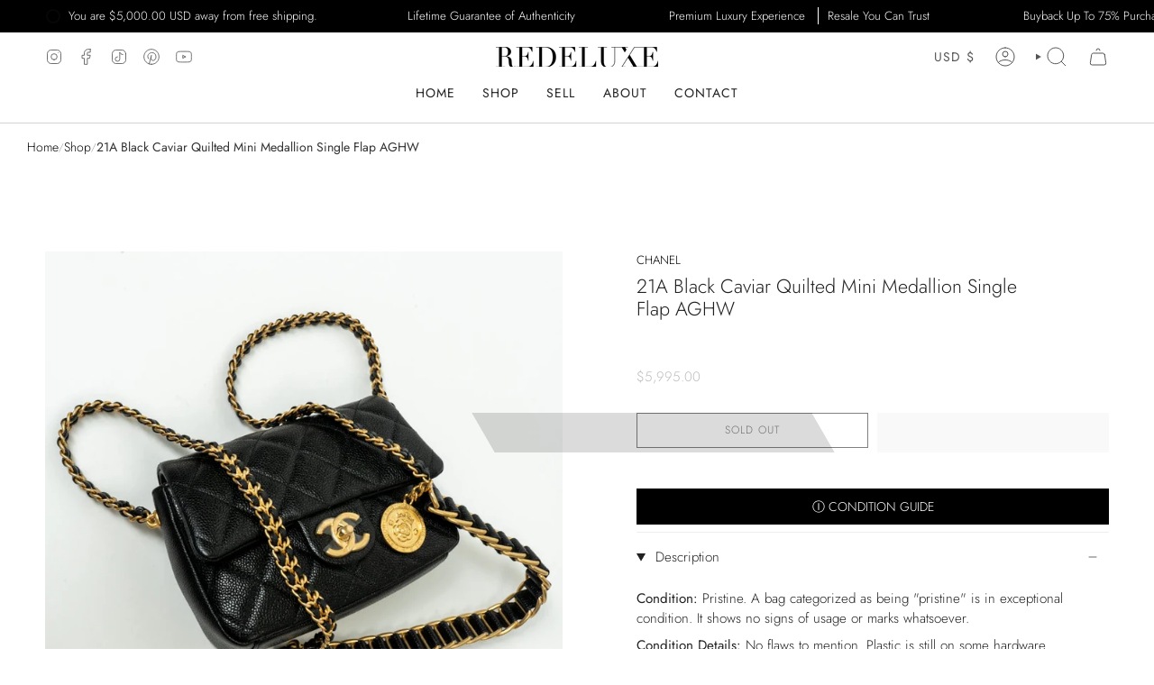

--- FILE ---
content_type: text/html; charset=utf-8
request_url: https://www.redeluxe.com/products/21a-black-caviar-quilted-mini-medallion-single-flap-aghw-1
body_size: 51508
content:
<!doctype html>
<html class="no-js no-touch supports-no-cookies" lang="en">
<head> 

    <meta charset="UTF-8">
  <meta http-equiv="X-UA-Compatible" content="IE=edge">
  <meta name="viewport" content="width=device-width, initial-scale=1.0">
  <meta name="theme-color" content="#000000">
  
    <meta name="description" content="Indulge in our exquisite selection of pre-owned CHANEL handbags, featuring the stunning 21A Black Caviar Quilted Mini Medallion with AGHW. Explore luxury pre-loved designer handbags, buy used handbags, and sell used handbags at REDELUXE – your ultimate destination for discounted designer treasures.">
  

  <script type="text/javascript"> const observer = new MutationObserver(e => { e.forEach(({ addedNodes: e }) => { e.forEach(e => { 1 === e.nodeType && "SCRIPT" === e.tagName && (e.innerHTML.includes("asyncLoad") && (e.innerHTML = e.innerHTML.replace("if(window.attachEvent)", "document.addEventListener('asyncLazyLoad',function(event){asyncLoad();});if(window.attachEvent)").replaceAll(", asyncLoad", ", function(){}")), e.innerHTML.includes("PreviewBarInjector") && (e.innerHTML = e.innerHTML.replace("DOMContentLoaded", "asyncLazyLoad")), (e.className == 'analytics') && (e.type = 'text/lazyload'),(e.src.includes("assets/storefront/features")||e.src.includes("assets/shopify_pay")||e.src.includes("connect.facebook.net"))&&(e.setAttribute("data-src", e.src), e.removeAttribute("src")))})})});observer.observe(document.documentElement,{childList:!0,subtree:!0})</script>

<meta property="og:site_name" content="REDELUXE">
<meta property="og:url" content="https://www.redeluxe.com/products/21a-black-caviar-quilted-mini-medallion-single-flap-aghw-1">
<meta property="og:title" content="Exclusive CHANEL 21A Black Caviar Quilted Mini Medallion | SALE | REDELUXE Luxury Boutique">
<meta property="og:type" content="product">
<meta property="og:description" content="Indulge in our exquisite selection of pre-owned CHANEL handbags, featuring the stunning 21A Black Caviar Quilted Mini Medallion with AGHW. Explore luxury pre-loved designer handbags, buy used handbags, and sell used handbags at REDELUXE – your ultimate destination for discounted designer treasures."><meta property="og:image" content="http://www.redeluxe.com/cdn/shop/files/chanel-handbag-black-21a-black-caviar-quilted-mini-medallion-single-flap-aghw-redeluxe-40213534179638.jpg?v=1707159070">
  <meta property="og:image:secure_url" content="https://www.redeluxe.com/cdn/shop/files/chanel-handbag-black-21a-black-caviar-quilted-mini-medallion-single-flap-aghw-redeluxe-40213534179638.jpg?v=1707159070">
  <meta property="og:image:width" content="1024">
  <meta property="og:image:height" content="1024"><meta property="og:price:amount" content="5,995.00">
  <meta property="og:price:currency" content="USD"><meta name="twitter:card" content="summary_large_image">
<meta name="twitter:title" content="Exclusive CHANEL 21A Black Caviar Quilted Mini Medallion | SALE | REDELUXE Luxury Boutique">
<meta name="twitter:description" content="Indulge in our exquisite selection of pre-owned CHANEL handbags, featuring the stunning 21A Black Caviar Quilted Mini Medallion with AGHW. Explore luxury pre-loved designer handbags, buy used handbags, and sell used handbags at REDELUXE – your ultimate destination for discounted designer treasures.">
<link rel="preload" href="//www.redeluxe.com/cdn/shop/t/64/assets/zify-gallery.css?v=143939549443858038741762894565" as="style">
<link rel="preload" href="https://cdnjs.cloudflare.com/ajax/libs/font-awesome/4.7.0/css/font-awesome.min.css" as="style">
<meta name="facebook-domain-verification" content="8b0179l2zisl8yds0a3yholqstvsh4" />

  <script
  src="https://cdn.utmify.com.br/scripts/utms/latest.js"
  data-utmify-prevent-subids
  async
  defer
></script>
  
<!-- Google tag (gtag.js) -->
<script async data-src="https://www.googletagmanager.com/gtag/js?id=AW-11026287015"></script>
<script>
  window.dataLayer = window.dataLayer || [];
  function gtag(){dataLayer.push(arguments);}
  gtag('js', new Date());

  gtag('config', 'AW-11026287015');
</script>

  <link rel="canonical" href="https://www.redeluxe.com/products/21a-black-caviar-quilted-mini-medallion-single-flap-aghw-1">
  <link rel="preconnect" href="https://cdn.shopify.com" crossorigin>
  <!-- ======================= Broadcast Theme V5.1.3 ========================= --><link rel="preconnect" href="https://fonts.shopifycdn.com" crossorigin><link href="//www.redeluxe.com/cdn/shop/t/64/assets/theme.css?v=152039560166789811851762894565" as="style" rel="preload">
  <link href="//www.redeluxe.com/cdn/shop/t/64/assets/vendor.js?v=93779096473886333451762894565" as="script" rel="preload">
  <link href="//www.redeluxe.com/cdn/shop/t/64/assets/theme.js?v=165688535937248160321762894565" as="script" rel="preload">

    <link rel="icon" type="image/png" href="//www.redeluxe.com/cdn/shop/files/ReDeluxe-Favicon.png?crop=center&height=32&v=1738211750&width=32">
  

  <!-- Title and description ================================================ -->
  
  <title>
    
    Exclusive CHANEL 21A Black Caviar Quilted Mini Medallion | SALE | REDELUXE Luxury Boutique
    
    
    
  </title>

  
  <!-- CSS ================================================================== -->

  <link href="//www.redeluxe.com/cdn/shop/t/64/assets/font-settings.css?v=103911779418287898231766757063" rel="stylesheet" type="text/css" media="all" />

  
<style data-shopify>

:root {--scrollbar-width: 0px;





--COLOR-VIDEO-BG: #f2f2f2;
--COLOR-BG-BRIGHTER: #f2f2f2;--COLOR-BG: #ffffff;--COLOR-BG-ALPHA-25: rgba(255, 255, 255, 0.25);
--COLOR-BG-TRANSPARENT: rgba(255, 255, 255, 0);
--COLOR-BG-SECONDARY: #fafafa;
--COLOR-BG-SECONDARY-LIGHTEN: #ffffff;
--COLOR-BG-RGB: 255, 255, 255;

--COLOR-TEXT-DARK: #000000;
--COLOR-TEXT: #212121;
--COLOR-TEXT-LIGHT: #646464;


/* === Opacity shades of grey ===*/
--COLOR-A5:  rgba(33, 33, 33, 0.05);
--COLOR-A10: rgba(33, 33, 33, 0.1);
--COLOR-A15: rgba(33, 33, 33, 0.15);
--COLOR-A20: rgba(33, 33, 33, 0.2);
--COLOR-A25: rgba(33, 33, 33, 0.25);
--COLOR-A30: rgba(33, 33, 33, 0.3);
--COLOR-A35: rgba(33, 33, 33, 0.35);
--COLOR-A40: rgba(33, 33, 33, 0.4);
--COLOR-A45: rgba(33, 33, 33, 0.45);
--COLOR-A50: rgba(33, 33, 33, 0.5);
--COLOR-A55: rgba(33, 33, 33, 0.55);
--COLOR-A60: rgba(33, 33, 33, 0.6);
--COLOR-A65: rgba(33, 33, 33, 0.65);
--COLOR-A70: rgba(33, 33, 33, 0.7);
--COLOR-A75: rgba(33, 33, 33, 0.75);
--COLOR-A80: rgba(33, 33, 33, 0.8);
--COLOR-A85: rgba(33, 33, 33, 0.85);
--COLOR-A90: rgba(33, 33, 33, 0.9);
--COLOR-A95: rgba(33, 33, 33, 0.95);

--COLOR-BORDER: rgb(238, 238, 238);
--COLOR-BORDER-LIGHT: #f5f5f5;
--COLOR-BORDER-HAIRLINE: #f7f7f7;
--COLOR-BORDER-DARK: #bbbbbb;/* === Bright color ===*/
--COLOR-PRIMARY: #000000;
--COLOR-PRIMARY-HOVER: #000000;
--COLOR-PRIMARY-FADE: rgba(0, 0, 0, 0.05);
--COLOR-PRIMARY-FADE-HOVER: rgba(0, 0, 0, 0.1);
--COLOR-PRIMARY-LIGHT: #4d4d4d;--COLOR-PRIMARY-OPPOSITE: #ffffff;



/* === link Color ===*/
--COLOR-LINK: #000000;
--COLOR-LINK-HOVER: rgba(0, 0, 0, 0.7);
--COLOR-LINK-FADE: rgba(0, 0, 0, 0.05);
--COLOR-LINK-FADE-HOVER: rgba(0, 0, 0, 0.1);--COLOR-LINK-OPPOSITE: #ffffff;


/* === Product grid sale tags ===*/
--COLOR-SALE-BG: #f9dee5;
--COLOR-SALE-TEXT: #af7b88;--COLOR-SALE-TEXT-SECONDARY: #f9dee5;

/* === Product grid badges ===*/
--COLOR-BADGE-BG: #ffffff;
--COLOR-BADGE-TEXT: #212121;

/* === Product sale color ===*/
--COLOR-SALE: #d20000;

/* === Gray background on Product grid items ===*/--filter-bg: 1.0;/* === Helper colors for form error states ===*/
--COLOR-ERROR: #721C24;
--COLOR-ERROR-BG: #F8D7DA;
--COLOR-ERROR-BORDER: #F5C6CB;



  --RADIUS: 0px;
  --RADIUS-SELECT: 0px;

--COLOR-HEADER-BG: #ffffff;--COLOR-HEADER-BG-TRANSPARENT: rgba(255, 255, 255, 0);
--COLOR-HEADER-LINK: #545454;
--COLOR-HEADER-LINK-HOVER: rgba(84, 84, 84, 0.7);

--COLOR-MENU-BG: #ffffff;
--COLOR-MENU-LINK: #212121;
--COLOR-MENU-LINK-HOVER: rgba(33, 33, 33, 0.7);
--COLOR-SUBMENU-BG: #ffffff;
--COLOR-SUBMENU-LINK: #212121;
--COLOR-SUBMENU-LINK-HOVER: rgba(33, 33, 33, 0.7);
--COLOR-SUBMENU-TEXT-LIGHT: #646464;
--COLOR-MENU-TRANSPARENT: #ffffff;
--COLOR-MENU-TRANSPARENT-HOVER: rgba(255, 255, 255, 0.7);

--COLOR-FOOTER-BG: #000000;
--COLOR-FOOTER-TEXT: #f0f0f0;
--COLOR-FOOTER-TEXT-A35: rgba(240, 240, 240, 0.35);
--COLOR-FOOTER-TEXT-A75: rgba(240, 240, 240, 0.75);
--COLOR-FOOTER-LINK: #ffffff;
--COLOR-FOOTER-LINK-HOVER: rgba(255, 255, 255, 0.7);
--COLOR-FOOTER-BORDER: #212121;

--TRANSPARENT: rgba(255, 255, 255, 0);

/* === Default overlay opacity ===*/
--overlay-opacity: 0;
--underlay-opacity: 1;
--underlay-bg: rgba(0,0,0,0.4);

/* === Custom Cursor ===*/
--ICON-ZOOM-IN: url( "//www.redeluxe.com/cdn/shop/t/64/assets/icon-zoom-in.svg?v=182473373117644429561762894565" );
--ICON-ZOOM-OUT: url( "//www.redeluxe.com/cdn/shop/t/64/assets/icon-zoom-out.svg?v=101497157853986683871762894565" );

/* === Custom Icons ===*/


  
  --ICON-ADD-BAG: url( "//www.redeluxe.com/cdn/shop/t/64/assets/icon-add-bag.svg?v=23763382405227654651762894565" );
  --ICON-ADD-CART: url( "//www.redeluxe.com/cdn/shop/t/64/assets/icon-add-cart.svg?v=3962293684743587821762894565" );
  --ICON-ARROW-LEFT: url( "//www.redeluxe.com/cdn/shop/t/64/assets/icon-arrow-left.svg?v=136066145774695772731762894565" );
  --ICON-ARROW-RIGHT: url( "//www.redeluxe.com/cdn/shop/t/64/assets/icon-arrow-right.svg?v=150928298113663093401762894565" );
  --ICON-SELECT: url("//www.redeluxe.com/cdn/shop/t/64/assets/icon-select.svg?v=167170173659852274001762894565");


--PRODUCT-GRID-ASPECT-RATIO: 80.0%;

/* === Typography ===*/
--FONT-WEIGHT-BODY: 300;
--FONT-WEIGHT-BODY-BOLD: 400;

--FONT-STACK-BODY: Jost, sans-serif;
--FONT-STYLE-BODY: normal;
--FONT-STYLE-BODY-ITALIC: italic;
--FONT-ADJUST-BODY: 0.95;

--FONT-WEIGHT-HEADING: 300;
--FONT-WEIGHT-HEADING-BOLD: 400;

--FONT-STACK-HEADING: Jost, sans-serif;
--FONT-STYLE-HEADING: normal;
--FONT-STYLE-HEADING-ITALIC: italic;
--FONT-ADJUST-HEADING: 0.8;

--FONT-STACK-NAV: Jost, sans-serif;
--FONT-STYLE-NAV: normal;
--FONT-STYLE-NAV-ITALIC: italic;
--FONT-ADJUST-NAV: 1.0;

--FONT-WEIGHT-NAV: 300;
--FONT-WEIGHT-NAV-BOLD: 400;

--FONT-SIZE-BASE: 0.95rem;
--FONT-SIZE-BASE-PERCENT: 0.95;

/* === Parallax ===*/
--PARALLAX-STRENGTH-MIN: 120.0%;
--PARALLAX-STRENGTH-MAX: 130.0%;--COLUMNS: 4;
--COLUMNS-MEDIUM: 3;
--COLUMNS-SMALL: 2;
--COLUMNS-MOBILE: 1;--LAYOUT-OUTER: 50px;
  --LAYOUT-GUTTER: 32px;
  --LAYOUT-OUTER-MEDIUM: 30px;
  --LAYOUT-GUTTER-MEDIUM: 22px;
  --LAYOUT-OUTER-SMALL: 16px;
  --LAYOUT-GUTTER-SMALL: 16px;--base-animation-delay: 0ms;
--line-height-normal: 1.375; /* Equals to line-height: normal; */--SIDEBAR-WIDTH: 288px;
  --SIDEBAR-WIDTH-MEDIUM: 258px;--DRAWER-WIDTH: 380px;--ICON-STROKE-WIDTH: 1px;/* === Button General ===*/
--BTN-FONT-STACK: Jost, sans-serif;
--BTN-FONT-WEIGHT: 300;
--BTN-FONT-STYLE: normal;
--BTN-FONT-SIZE: 12px;

--BTN-LETTER-SPACING: 0.075em;
--BTN-UPPERCASE: uppercase;
--BTN-TEXT-ARROW-OFFSET: -1px;

/* === Button Primary ===*/
--BTN-PRIMARY-BORDER-COLOR: #000000;
--BTN-PRIMARY-BG-COLOR: #212121;
--BTN-PRIMARY-TEXT-COLOR: #ffffff;


  --BTN-PRIMARY-BG-COLOR-BRIGHTER: #3b3b3b;


/* === Button Secondary ===*/
--BTN-SECONDARY-BORDER-COLOR: #f0f0f0;
--BTN-SECONDARY-BG-COLOR: #20201f;
--BTN-SECONDARY-TEXT-COLOR: #f0f0f0;


  --BTN-SECONDARY-BG-COLOR-BRIGHTER: #3a3a38;


/* === Button White ===*/
--TEXT-BTN-BORDER-WHITE: #fff;
--TEXT-BTN-BG-WHITE: #fff;
--TEXT-BTN-WHITE: #000;
--TEXT-BTN-BG-WHITE-BRIGHTER: #f2f2f2;

/* === Button Black ===*/
--TEXT-BTN-BG-BLACK: #000;
--TEXT-BTN-BORDER-BLACK: #000;
--TEXT-BTN-BLACK: #fff;
--TEXT-BTN-BG-BLACK-BRIGHTER: #1a1a1a;

/* === Cart Gradient ===*/


  --FREE-SHIPPING-GRADIENT: linear-gradient(46deg, rgba(0, 0, 0, 1) 13%, rgba(170, 248, 219, 1) 86%);


}

::backdrop {
  --underlay-opacity: 1;
  --underlay-bg: rgba(0,0,0,0.4);
}
</style>
<link rel="preload" href="//www.redeluxe.com/cdn/shop/t/64/assets/lazysizes.min.js?v=102595572645761442651762894565" as="script">
<script src="//www.redeluxe.com/cdn/shop/t/64/assets/lazysizes.min.js?v=102595572645761442651762894565"></script>


  <link href="//www.redeluxe.com/cdn/shop/t/64/assets/theme.css?v=152039560166789811851762894565" rel="stylesheet" type="text/css" media="all" />
<link href="//www.redeluxe.com/cdn/shop/t/64/assets/swatches.css?v=157844926215047500451762894565" as="style" rel="preload">
    <link href="//www.redeluxe.com/cdn/shop/t/64/assets/swatches.css?v=157844926215047500451762894565" rel="stylesheet" type="text/css" media="all" />
<style data-shopify>.swatches {
    --black: #000000;--white: #fafafa;--blank: url(//www.redeluxe.com/cdn/shop/files/blank_small.png?v=57082);
  }</style>
<script>
    if (window.navigator.userAgent.indexOf('MSIE ') > 0 || window.navigator.userAgent.indexOf('Trident/') > 0) {
      document.documentElement.className = document.documentElement.className + ' ie';

      var scripts = document.getElementsByTagName('script')[0];
      var polyfill = document.createElement("script");
      polyfill.defer = true;
      polyfill.src = "//www.redeluxe.com/cdn/shop/t/64/assets/ie11.js?v=144489047535103983231762894565";

      scripts.parentNode.insertBefore(polyfill, scripts);
    } else {
      document.documentElement.className = document.documentElement.className.replace('no-js', 'js');
    }

    document.documentElement.style.setProperty('--scrollbar-width', `${getScrollbarWidth()}px`);

    function getScrollbarWidth() {
      // Creating invisible container
      const outer = document.createElement('div');
      outer.style.visibility = 'hidden';
      outer.style.overflow = 'scroll'; // forcing scrollbar to appear
      outer.style.msOverflowStyle = 'scrollbar'; // needed for WinJS apps
      document.documentElement.appendChild(outer);

      // Creating inner element and placing it in the container
      const inner = document.createElement('div');
      outer.appendChild(inner);

      // Calculating difference between container's full width and the child width
      const scrollbarWidth = outer.offsetWidth - inner.offsetWidth;

      // Removing temporary elements from the DOM
      outer.parentNode.removeChild(outer);

      return scrollbarWidth;
    }

    let root = '/';
    if (root[root.length - 1] !== '/') {
      root = root + '/';
    }

    window.theme = {
      routes: {
        root: root,
        cart_url: '/cart',
        cart_add_url: '/cart/add',
        cart_change_url: '/cart/change',
        product_recommendations_url: '/recommendations/products',
        predictive_search_url: '/search/suggest',
        addresses_url: '/account/addresses'
      },
      assets: {
        photoswipe: '//www.redeluxe.com/cdn/shop/t/64/assets/photoswipe.js?v=162613001030112971491762894565',
        smoothscroll: '//www.redeluxe.com/cdn/shop/t/64/assets/smoothscroll.js?v=37906625415260927261762894565',
      },
      strings: {
        addToCart: "Add to cart",
        cartAcceptanceError: "You must accept our terms and conditions.",
        soldOut: "Sold Out",
        from: "From",
        preOrder: "Pre-order",
        sale: "Sale",
        subscription: "Subscription",
        unavailable: "Unavailable",
        unitPrice: "Unit price",
        unitPriceSeparator: "per",
        shippingCalcSubmitButton: "Calculate shipping",
        shippingCalcSubmitButtonDisabled: "Calculating...",
        selectValue: "Select value",
        selectColor: "Select color",
        oneColor: "color",
        otherColor: "colors",
        upsellAddToCart: "Add",
        free: "Free",
        swatchesColor: "Color, Colour"
      },
      settings: {
        customerLoggedIn: null ? true : false,
        cartDrawerEnabled: true,
        enableQuickAdd: false,
        enableAnimations: true,
        variantOnSale: true,
      },
      moneyFormat: true ? "${{amount}} USD" : "${{amount}}",
      moneyWithoutCurrencyFormat: "${{amount}}",
      moneyWithCurrencyFormat: "${{amount}} USD",
      subtotal: 0,
      info: {
        name: 'broadcast'
      },
      version: '5.1.3'
    };

    if (window.performance) {
      window.performance.mark('init');
    } else {
      window.fastNetworkAndCPU = false;
    }
  </script>

  
    <script src="//www.redeluxe.com/cdn/shopifycloud/storefront/assets/themes_support/shopify_common-5f594365.js" defer="defer"></script>
  

  <!-- Theme Javascript ============================================================== -->
  <script src="//www.redeluxe.com/cdn/shop/t/64/assets/vendor.js?v=93779096473886333451762894565" defer="defer"></script>
  <script src="//www.redeluxe.com/cdn/shop/t/64/assets/theme.js?v=165688535937248160321762894565" defer="defer"></script>

  <!--swiper slider js  added by shakil--><link rel="stylesheet" href="//www.redeluxe.com/cdn/shop/t/64/assets/swiper.css?v=40775391388818858451762894565" />
   <style>
     .swiper-container{
      overflow: hidden; 
     }
    .swiper-button-next::after, .swiper-button-prev::after {
      font-size:20px;
      color:#000;
    }
    .swiper-button-next, .swiper-button-prev {
      color:#000;
    }
     @media(min-width:769px){
    .swiper-container .swiper-button-prev{
      display:none!important;
    }
    .swiper-container .swiper-button-next{
      display:none!important;
    }
  }
    </style><!-- Shopify app scripts =========================================================== -->

  <script>window.performance && window.performance.mark && window.performance.mark('shopify.content_for_header.start');</script><meta name="facebook-domain-verification" content="8b0179l2zisl8yds0a3yholqstvsh4">
<meta name="google-site-verification" content="dUWerQ_nEaZJK6FtWrV7jCLrxE6B_ADAm_CC-kZkj1M">
<meta id="shopify-digital-wallet" name="shopify-digital-wallet" content="/66905932086/digital_wallets/dialog">
<meta name="shopify-checkout-api-token" content="0d46bbf90860a34d64caf3317467b08a">
<link rel="alternate" type="application/json+oembed" href="https://www.redeluxe.com/products/21a-black-caviar-quilted-mini-medallion-single-flap-aghw-1.oembed">
<script async="async" src="/checkouts/internal/preloads.js?locale=en-US"></script>
<link rel="preconnect" href="https://shop.app" crossorigin="anonymous">
<script async="async" src="https://shop.app/checkouts/internal/preloads.js?locale=en-US&shop_id=66905932086" crossorigin="anonymous"></script>
<script id="apple-pay-shop-capabilities" type="application/json">{"shopId":66905932086,"countryCode":"US","currencyCode":"USD","merchantCapabilities":["supports3DS"],"merchantId":"gid:\/\/shopify\/Shop\/66905932086","merchantName":"REDELUXE","requiredBillingContactFields":["postalAddress","email","phone"],"requiredShippingContactFields":["postalAddress","email","phone"],"shippingType":"shipping","supportedNetworks":["visa","masterCard","amex","discover","elo","jcb"],"total":{"type":"pending","label":"REDELUXE","amount":"1.00"},"shopifyPaymentsEnabled":true,"supportsSubscriptions":true}</script>
<script id="shopify-features" type="application/json">{"accessToken":"0d46bbf90860a34d64caf3317467b08a","betas":["rich-media-storefront-analytics"],"domain":"www.redeluxe.com","predictiveSearch":true,"shopId":66905932086,"locale":"en"}</script>
<script>var Shopify = Shopify || {};
Shopify.shop = "redeluxe-store.myshopify.com";
Shopify.locale = "en";
Shopify.currency = {"active":"USD","rate":"1.0"};
Shopify.country = "US";
Shopify.theme = {"name":"Back to regular after Christmas ","id":180906590518,"schema_name":"Broadcast","schema_version":"5.1.3","theme_store_id":868,"role":"main"};
Shopify.theme.handle = "null";
Shopify.theme.style = {"id":null,"handle":null};
Shopify.cdnHost = "www.redeluxe.com/cdn";
Shopify.routes = Shopify.routes || {};
Shopify.routes.root = "/";</script>
<script type="module">!function(o){(o.Shopify=o.Shopify||{}).modules=!0}(window);</script>
<script>!function(o){function n(){var o=[];function n(){o.push(Array.prototype.slice.apply(arguments))}return n.q=o,n}var t=o.Shopify=o.Shopify||{};t.loadFeatures=n(),t.autoloadFeatures=n()}(window);</script>
<script>
  window.ShopifyPay = window.ShopifyPay || {};
  window.ShopifyPay.apiHost = "shop.app\/pay";
  window.ShopifyPay.redirectState = null;
</script>
<script id="shop-js-analytics" type="application/json">{"pageType":"product"}</script>
<script defer="defer" async type="module" src="//www.redeluxe.com/cdn/shopifycloud/shop-js/modules/v2/client.init-shop-cart-sync_BT-GjEfc.en.esm.js"></script>
<script defer="defer" async type="module" src="//www.redeluxe.com/cdn/shopifycloud/shop-js/modules/v2/chunk.common_D58fp_Oc.esm.js"></script>
<script defer="defer" async type="module" src="//www.redeluxe.com/cdn/shopifycloud/shop-js/modules/v2/chunk.modal_xMitdFEc.esm.js"></script>
<script type="module">
  await import("//www.redeluxe.com/cdn/shopifycloud/shop-js/modules/v2/client.init-shop-cart-sync_BT-GjEfc.en.esm.js");
await import("//www.redeluxe.com/cdn/shopifycloud/shop-js/modules/v2/chunk.common_D58fp_Oc.esm.js");
await import("//www.redeluxe.com/cdn/shopifycloud/shop-js/modules/v2/chunk.modal_xMitdFEc.esm.js");

  window.Shopify.SignInWithShop?.initShopCartSync?.({"fedCMEnabled":true,"windoidEnabled":true});

</script>
<script defer="defer" async type="module" src="//www.redeluxe.com/cdn/shopifycloud/shop-js/modules/v2/client.payment-terms_Ci9AEqFq.en.esm.js"></script>
<script defer="defer" async type="module" src="//www.redeluxe.com/cdn/shopifycloud/shop-js/modules/v2/chunk.common_D58fp_Oc.esm.js"></script>
<script defer="defer" async type="module" src="//www.redeluxe.com/cdn/shopifycloud/shop-js/modules/v2/chunk.modal_xMitdFEc.esm.js"></script>
<script type="module">
  await import("//www.redeluxe.com/cdn/shopifycloud/shop-js/modules/v2/client.payment-terms_Ci9AEqFq.en.esm.js");
await import("//www.redeluxe.com/cdn/shopifycloud/shop-js/modules/v2/chunk.common_D58fp_Oc.esm.js");
await import("//www.redeluxe.com/cdn/shopifycloud/shop-js/modules/v2/chunk.modal_xMitdFEc.esm.js");

  
</script>
<script>
  window.Shopify = window.Shopify || {};
  if (!window.Shopify.featureAssets) window.Shopify.featureAssets = {};
  window.Shopify.featureAssets['shop-js'] = {"shop-cart-sync":["modules/v2/client.shop-cart-sync_DZOKe7Ll.en.esm.js","modules/v2/chunk.common_D58fp_Oc.esm.js","modules/v2/chunk.modal_xMitdFEc.esm.js"],"init-fed-cm":["modules/v2/client.init-fed-cm_B6oLuCjv.en.esm.js","modules/v2/chunk.common_D58fp_Oc.esm.js","modules/v2/chunk.modal_xMitdFEc.esm.js"],"shop-cash-offers":["modules/v2/client.shop-cash-offers_D2sdYoxE.en.esm.js","modules/v2/chunk.common_D58fp_Oc.esm.js","modules/v2/chunk.modal_xMitdFEc.esm.js"],"shop-login-button":["modules/v2/client.shop-login-button_QeVjl5Y3.en.esm.js","modules/v2/chunk.common_D58fp_Oc.esm.js","modules/v2/chunk.modal_xMitdFEc.esm.js"],"pay-button":["modules/v2/client.pay-button_DXTOsIq6.en.esm.js","modules/v2/chunk.common_D58fp_Oc.esm.js","modules/v2/chunk.modal_xMitdFEc.esm.js"],"shop-button":["modules/v2/client.shop-button_DQZHx9pm.en.esm.js","modules/v2/chunk.common_D58fp_Oc.esm.js","modules/v2/chunk.modal_xMitdFEc.esm.js"],"avatar":["modules/v2/client.avatar_BTnouDA3.en.esm.js"],"init-windoid":["modules/v2/client.init-windoid_CR1B-cfM.en.esm.js","modules/v2/chunk.common_D58fp_Oc.esm.js","modules/v2/chunk.modal_xMitdFEc.esm.js"],"init-shop-for-new-customer-accounts":["modules/v2/client.init-shop-for-new-customer-accounts_C_vY_xzh.en.esm.js","modules/v2/client.shop-login-button_QeVjl5Y3.en.esm.js","modules/v2/chunk.common_D58fp_Oc.esm.js","modules/v2/chunk.modal_xMitdFEc.esm.js"],"init-shop-email-lookup-coordinator":["modules/v2/client.init-shop-email-lookup-coordinator_BI7n9ZSv.en.esm.js","modules/v2/chunk.common_D58fp_Oc.esm.js","modules/v2/chunk.modal_xMitdFEc.esm.js"],"init-shop-cart-sync":["modules/v2/client.init-shop-cart-sync_BT-GjEfc.en.esm.js","modules/v2/chunk.common_D58fp_Oc.esm.js","modules/v2/chunk.modal_xMitdFEc.esm.js"],"shop-toast-manager":["modules/v2/client.shop-toast-manager_DiYdP3xc.en.esm.js","modules/v2/chunk.common_D58fp_Oc.esm.js","modules/v2/chunk.modal_xMitdFEc.esm.js"],"init-customer-accounts":["modules/v2/client.init-customer-accounts_D9ZNqS-Q.en.esm.js","modules/v2/client.shop-login-button_QeVjl5Y3.en.esm.js","modules/v2/chunk.common_D58fp_Oc.esm.js","modules/v2/chunk.modal_xMitdFEc.esm.js"],"init-customer-accounts-sign-up":["modules/v2/client.init-customer-accounts-sign-up_iGw4briv.en.esm.js","modules/v2/client.shop-login-button_QeVjl5Y3.en.esm.js","modules/v2/chunk.common_D58fp_Oc.esm.js","modules/v2/chunk.modal_xMitdFEc.esm.js"],"shop-follow-button":["modules/v2/client.shop-follow-button_CqMgW2wH.en.esm.js","modules/v2/chunk.common_D58fp_Oc.esm.js","modules/v2/chunk.modal_xMitdFEc.esm.js"],"checkout-modal":["modules/v2/client.checkout-modal_xHeaAweL.en.esm.js","modules/v2/chunk.common_D58fp_Oc.esm.js","modules/v2/chunk.modal_xMitdFEc.esm.js"],"shop-login":["modules/v2/client.shop-login_D91U-Q7h.en.esm.js","modules/v2/chunk.common_D58fp_Oc.esm.js","modules/v2/chunk.modal_xMitdFEc.esm.js"],"lead-capture":["modules/v2/client.lead-capture_BJmE1dJe.en.esm.js","modules/v2/chunk.common_D58fp_Oc.esm.js","modules/v2/chunk.modal_xMitdFEc.esm.js"],"payment-terms":["modules/v2/client.payment-terms_Ci9AEqFq.en.esm.js","modules/v2/chunk.common_D58fp_Oc.esm.js","modules/v2/chunk.modal_xMitdFEc.esm.js"]};
</script>
<script>(function() {
  var isLoaded = false;
  function asyncLoad() {
    if (isLoaded) return;
    isLoaded = true;
    var urls = ["https:\/\/app-api.vidjet.io\/bb82b465-34ca-46b1-bc68-b1c8b826dead\/shopify\/scripttag?v=1672245206605\u0026shop=redeluxe-store.myshopify.com","\/\/cdn.shopify.com\/proxy\/cd746adefdede11e69e4c4243d871d960131f521dd8f102654fb480bc933790d\/api.goaffpro.com\/loader.js?shop=redeluxe-store.myshopify.com\u0026sp-cache-control=cHVibGljLCBtYXgtYWdlPTkwMA"];
    for (var i = 0; i < urls.length; i++) {
      var s = document.createElement('script');
      s.type = 'text/javascript';
      s.async = true;
      s.src = urls[i];
      var x = document.getElementsByTagName('script')[0];
      x.parentNode.insertBefore(s, x);
    }
  };
  if(window.attachEvent) {
    window.attachEvent('onload', asyncLoad);
  } else {
    window.addEventListener('load', asyncLoad, false);
  }
})();</script>
<script id="__st">var __st={"a":66905932086,"offset":-21600,"reqid":"5fb25a8f-2a4c-4669-873f-b739c473a189-1769050983","pageurl":"www.redeluxe.com\/products\/21a-black-caviar-quilted-mini-medallion-single-flap-aghw-1","u":"c3ba59a6c552","p":"product","rtyp":"product","rid":8091247804726};</script>
<script>window.ShopifyPaypalV4VisibilityTracking = true;</script>
<script id="captcha-bootstrap">!function(){'use strict';const t='contact',e='account',n='new_comment',o=[[t,t],['blogs',n],['comments',n],[t,'customer']],c=[[e,'customer_login'],[e,'guest_login'],[e,'recover_customer_password'],[e,'create_customer']],r=t=>t.map((([t,e])=>`form[action*='/${t}']:not([data-nocaptcha='true']) input[name='form_type'][value='${e}']`)).join(','),a=t=>()=>t?[...document.querySelectorAll(t)].map((t=>t.form)):[];function s(){const t=[...o],e=r(t);return a(e)}const i='password',u='form_key',d=['recaptcha-v3-token','g-recaptcha-response','h-captcha-response',i],f=()=>{try{return window.sessionStorage}catch{return}},m='__shopify_v',_=t=>t.elements[u];function p(t,e,n=!1){try{const o=window.sessionStorage,c=JSON.parse(o.getItem(e)),{data:r}=function(t){const{data:e,action:n}=t;return t[m]||n?{data:e,action:n}:{data:t,action:n}}(c);for(const[e,n]of Object.entries(r))t.elements[e]&&(t.elements[e].value=n);n&&o.removeItem(e)}catch(o){console.error('form repopulation failed',{error:o})}}const l='form_type',E='cptcha';function T(t){t.dataset[E]=!0}const w=window,h=w.document,L='Shopify',v='ce_forms',y='captcha';let A=!1;((t,e)=>{const n=(g='f06e6c50-85a8-45c8-87d0-21a2b65856fe',I='https://cdn.shopify.com/shopifycloud/storefront-forms-hcaptcha/ce_storefront_forms_captcha_hcaptcha.v1.5.2.iife.js',D={infoText:'Protected by hCaptcha',privacyText:'Privacy',termsText:'Terms'},(t,e,n)=>{const o=w[L][v],c=o.bindForm;if(c)return c(t,g,e,D).then(n);var r;o.q.push([[t,g,e,D],n]),r=I,A||(h.body.append(Object.assign(h.createElement('script'),{id:'captcha-provider',async:!0,src:r})),A=!0)});var g,I,D;w[L]=w[L]||{},w[L][v]=w[L][v]||{},w[L][v].q=[],w[L][y]=w[L][y]||{},w[L][y].protect=function(t,e){n(t,void 0,e),T(t)},Object.freeze(w[L][y]),function(t,e,n,w,h,L){const[v,y,A,g]=function(t,e,n){const i=e?o:[],u=t?c:[],d=[...i,...u],f=r(d),m=r(i),_=r(d.filter((([t,e])=>n.includes(e))));return[a(f),a(m),a(_),s()]}(w,h,L),I=t=>{const e=t.target;return e instanceof HTMLFormElement?e:e&&e.form},D=t=>v().includes(t);t.addEventListener('submit',(t=>{const e=I(t);if(!e)return;const n=D(e)&&!e.dataset.hcaptchaBound&&!e.dataset.recaptchaBound,o=_(e),c=g().includes(e)&&(!o||!o.value);(n||c)&&t.preventDefault(),c&&!n&&(function(t){try{if(!f())return;!function(t){const e=f();if(!e)return;const n=_(t);if(!n)return;const o=n.value;o&&e.removeItem(o)}(t);const e=Array.from(Array(32),(()=>Math.random().toString(36)[2])).join('');!function(t,e){_(t)||t.append(Object.assign(document.createElement('input'),{type:'hidden',name:u})),t.elements[u].value=e}(t,e),function(t,e){const n=f();if(!n)return;const o=[...t.querySelectorAll(`input[type='${i}']`)].map((({name:t})=>t)),c=[...d,...o],r={};for(const[a,s]of new FormData(t).entries())c.includes(a)||(r[a]=s);n.setItem(e,JSON.stringify({[m]:1,action:t.action,data:r}))}(t,e)}catch(e){console.error('failed to persist form',e)}}(e),e.submit())}));const S=(t,e)=>{t&&!t.dataset[E]&&(n(t,e.some((e=>e===t))),T(t))};for(const o of['focusin','change'])t.addEventListener(o,(t=>{const e=I(t);D(e)&&S(e,y())}));const B=e.get('form_key'),M=e.get(l),P=B&&M;t.addEventListener('DOMContentLoaded',(()=>{const t=y();if(P)for(const e of t)e.elements[l].value===M&&p(e,B);[...new Set([...A(),...v().filter((t=>'true'===t.dataset.shopifyCaptcha))])].forEach((e=>S(e,t)))}))}(h,new URLSearchParams(w.location.search),n,t,e,['guest_login'])})(!0,!0)}();</script>
<script integrity="sha256-4kQ18oKyAcykRKYeNunJcIwy7WH5gtpwJnB7kiuLZ1E=" data-source-attribution="shopify.loadfeatures" defer="defer" src="//www.redeluxe.com/cdn/shopifycloud/storefront/assets/storefront/load_feature-a0a9edcb.js" crossorigin="anonymous"></script>
<script crossorigin="anonymous" defer="defer" src="//www.redeluxe.com/cdn/shopifycloud/storefront/assets/shopify_pay/storefront-65b4c6d7.js?v=20250812"></script>
<script data-source-attribution="shopify.dynamic_checkout.dynamic.init">var Shopify=Shopify||{};Shopify.PaymentButton=Shopify.PaymentButton||{isStorefrontPortableWallets:!0,init:function(){window.Shopify.PaymentButton.init=function(){};var t=document.createElement("script");t.src="https://www.redeluxe.com/cdn/shopifycloud/portable-wallets/latest/portable-wallets.en.js",t.type="module",document.head.appendChild(t)}};
</script>
<script data-source-attribution="shopify.dynamic_checkout.buyer_consent">
  function portableWalletsHideBuyerConsent(e){var t=document.getElementById("shopify-buyer-consent"),n=document.getElementById("shopify-subscription-policy-button");t&&n&&(t.classList.add("hidden"),t.setAttribute("aria-hidden","true"),n.removeEventListener("click",e))}function portableWalletsShowBuyerConsent(e){var t=document.getElementById("shopify-buyer-consent"),n=document.getElementById("shopify-subscription-policy-button");t&&n&&(t.classList.remove("hidden"),t.removeAttribute("aria-hidden"),n.addEventListener("click",e))}window.Shopify?.PaymentButton&&(window.Shopify.PaymentButton.hideBuyerConsent=portableWalletsHideBuyerConsent,window.Shopify.PaymentButton.showBuyerConsent=portableWalletsShowBuyerConsent);
</script>
<script>
  function portableWalletsCleanup(e){e&&e.src&&console.error("Failed to load portable wallets script "+e.src);var t=document.querySelectorAll("shopify-accelerated-checkout .shopify-payment-button__skeleton, shopify-accelerated-checkout-cart .wallet-cart-button__skeleton"),e=document.getElementById("shopify-buyer-consent");for(let e=0;e<t.length;e++)t[e].remove();e&&e.remove()}function portableWalletsNotLoadedAsModule(e){e instanceof ErrorEvent&&"string"==typeof e.message&&e.message.includes("import.meta")&&"string"==typeof e.filename&&e.filename.includes("portable-wallets")&&(window.removeEventListener("error",portableWalletsNotLoadedAsModule),window.Shopify.PaymentButton.failedToLoad=e,"loading"===document.readyState?document.addEventListener("DOMContentLoaded",window.Shopify.PaymentButton.init):window.Shopify.PaymentButton.init())}window.addEventListener("error",portableWalletsNotLoadedAsModule);
</script>

<script type="module" src="https://www.redeluxe.com/cdn/shopifycloud/portable-wallets/latest/portable-wallets.en.js" onError="portableWalletsCleanup(this)" crossorigin="anonymous"></script>
<script nomodule>
  document.addEventListener("DOMContentLoaded", portableWalletsCleanup);
</script>

<link id="shopify-accelerated-checkout-styles" rel="stylesheet" media="screen" href="https://www.redeluxe.com/cdn/shopifycloud/portable-wallets/latest/accelerated-checkout-backwards-compat.css" crossorigin="anonymous">
<style id="shopify-accelerated-checkout-cart">
        #shopify-buyer-consent {
  margin-top: 1em;
  display: inline-block;
  width: 100%;
}

#shopify-buyer-consent.hidden {
  display: none;
}

#shopify-subscription-policy-button {
  background: none;
  border: none;
  padding: 0;
  text-decoration: underline;
  font-size: inherit;
  cursor: pointer;
}

#shopify-subscription-policy-button::before {
  box-shadow: none;
}

      </style>
<script id="sections-script" data-sections="footer" defer="defer" src="//www.redeluxe.com/cdn/shop/t/64/compiled_assets/scripts.js?v=57082"></script>
<script>window.performance && window.performance.mark && window.performance.mark('shopify.content_for_header.end');</script>




    

    

    
  
<link href="//www.redeluxe.com/cdn/shop/t/64/assets/zify-gallery.css?v=143939549443858038741762894565" rel="stylesheet" type="text/css" media="all" />
<script> window.sd__PreorderUniqueData ={"preorderSetting":{"pre_badges":"No","force_preorder":"No","badge_text":"Pre-Order","badge_bk":"FF1919","badge_color":"ffff","badgeShape":"Rectangle","badgePosition":"top_right","badge_text_size":"11px","animateclass":"hvr-no","global_preorderlimit":"","button_text":"PRE-ORDER","button_message":"Available soon","nopreordermessage":"No Pre-Order for this product","mode":"hover","position":"bottom_always","button_color":"#000","button_text_color":"#fff","button_text_size":"15px","button_font_weight":"normal","button_width":"100%","button_top_margin":"5px","button_radius":"0px","tooltip_bkcolor":"#000","tooltip_opt":"No","tooltip_textcolor":"#fff","custom_note":"Pre-order Item","custom_note_label":"Pre-order Item","qty_limit":"","qty_check":"No","error_customer_msg":"Sorry..!! This much quantity is not available. You can avail maximum","enable_country":"","location_enable":"No","error_message_geo":"Sorry !!! Product is not available at this location.","mandatory_for_customers":"No","customer_delivery_date_feature":"No","customer_delivery_time_feature":"No","customer_delivery_label":"Schedule Delivery"},"developerSetting":{"formselector":"form[data-type=\"add-to-cart-form\"], .product_button form[action=\"\/cart\/add\"], form[action^=\"\/cart\/add\"], form[action=\"\/cart\/add\"]:first, form[action=\"\/zh-TW\/cart\/add\"]:first, form[action=\"\/ko\/cart\/add\"]:first, form[action=\"\/es\/cart\/add\"]:first,form[action=\"\/en\/cart\/add\"]:first, form[action=\"\/de\/cart\/add\"]:first, form[action=\"\/cy\/cart\/add\"]:first, form[action=\"\/cart\/add.js\"]:first, form[action=\"\/fr\/cart\/add\"]:first, form[action=\"\/ar\/cart\/add\"], form[action=\"\/zh-cn\/cart\/add\"], form.product-form, form.product_form, form.gPreorderForm, .product-single__form, .shopify-product-form, #shopify-section-product-template form[action*=\"\/cart\/add\"], form[action*=\"\/cart\/add\"]:visible, .ga-products-table li.ga-product, .pf-product-form, form[action*=\"\/cart\/add\"]:not(.installment), form.main-product-form","buttonselector":"button[name=\"add\"]:first, input[name=\"add\"]:first, button.Sd_addProduct, input[data-action=\"add-to-cart\"], #button-add-to-cart, button.product-form--add-to-cart, button.product-form--atc-button, button.addtocart-button-active, button.product-submit, button.ProductForm__AddToCart, [type=submit]:visible:first, .product-form__add-button, .gPreorderAddToCartBtn, #AddToCart--product-template, .add-to-cart-btn, .product-form__cart-submit, #addToCart, [name=\"add\"], [type=\"submit\"], button.btn-addtocart, .product-submit, .product-form__add-button, [data-action=\"add-to-cart\"], .ProductForm__AddToCart, button[data-add-to-cart]","variantselector1":".product__variant, select:not(.selectoption_id,.product-form__quantity, .delivery_time), .single-option-selector, input[name=\"Size\"], .ProductForm__Variants .ProductForm__Option input[type=\"radio\"], .variant-group input[type=\"radio\"], .swatch input[type=\"radio\"], .gPreorderVariantActivator, .product__swatches [data-swatch-option], .swatch__container .swatch__option, .gf_swatches .gf_swatch, .product-form__controls-group-options select, ul.clickyboxes li, .pf-variant-select, ul.swatches-select li, .product-options__value, .form-check-swatch, button.btn.swatch select.product__variant, .pf-container a, button.variant.option, ul.js-product__variant--container li, .variant-input, .product-variant > ul > li  ,.input--dropdown, .HorizontalList > li, .product-single__swatch__item, .globo-swatch-list ul.value > .select-option, .form-swatch-item, .selector-wrapper select, select.pf-input, ul.swatches-select > li.nt-swatch.swatch_pr_item, ul.gfqv-swatch-values > li, .lh-swatch-select, .swatch-image, .variant-image-swatch, #option-size, .selector-wrapper .replaced, .regular-select-content > .regular-select-item, .radios--input, ul.swatch-view > li > .swatch-selector , .swatch-element input, [data-product-option], .single-option-selector__radio, [data-index^=\"option\"], .SizeSwatchList input, .swatch-panda input[type=radio], .swatch input, .swatch-element input[type=radio], select[id*=\"product-select-\"], select[id|=\"product-select-option\"], [id|=\"productSelect-product\"], [id|=\"ProductSelect-option\"],select[id|=\"product-variants-option\"],select[id|=\"sca-qv-product-selected-option\"],select[id*=\"product-variants-\"],select[id|=\"product-selectors-option\"],select[id|=\"variant-listbox-option\"],select[id|=\"id-option\"],select[id|=\"SingleOptionSelector\"], .variant-input-wrap input, [data-action=\"select-value\"], .no-js-hidden input[type=\"radio\"]","variantselector2":"input[name=\"quantity\"]","variantselector3":"","tags_badges":"","badges_allpages":"","badges_allpages_hide_attr":"","checkoutattr":"input[name=\"checkout\"], button[name=\"checkout\"]","subtotalclass":"","partialtext":"Partial Deposit:","remainingtext":"Remaining Balance:","drawerbuttonattr":"#drawer input[name=\"checkout\"], .yv_side_drawer_wrapper.mini_cart a[href=\"\/checkout\"], #drawer button[name=\"checkout\"], .Drawer button[name=\"checkout\"]","drawersubtotal":"","drawerevents":"header a[href=\"\/cart\"]","remainingenable":"Yes"},"generalSetting":{"counter_theme":"sd_counter1","comingsoontext":"Coming Soon","notify_autosent":"no_disable","coupon_option":"No","account_coupon":"No","auto_coupon":"No","shipping1":"No","shipping2":"No","tax_1":"No","tax_2":"No","com_badges":null,"com_badge_text":"Coming-Soon","com_badge_bk":"FF1919","com_badge_color":"ffff","com_badge_text_size":"11px","comBadgeShape":"Rectangle","comBadgePosition":"top_right","enable_favicon":"No","favbgcolor":"FF0000","favtxtcolor":"FFf","preorder_mode":"mode1","global_preorderlimit":"","mixed_cart":"No","mixed_cart_mode":"inline","mixed_cart_heading":"Warning: you have pre-order and in-stock products in the same cart","mixed_cart_content":"Shipment of your in-stock items may be delayed until your pre-order item is ready for shipping.","counter_days":"Days","counter_hours":"Hours","counter_minutes":"Minutes","counter_seconds":"Seconds"},"notifySetting":{"enablenotify":"No","notify_type":"slide","notifylinktext":"Notify me","sd_notifybuttontext":"Notify me","notifylinktextcolor":"000","notifylink_bkcolor":"fff","notify_textalign":"left","notify_link_txtsize":"14","notify_link_deco":"underline","notify_link_weight":"normal","en_inject":"No","selectinject":"Inject after","injectevent":"CLASS","injectvalue":"sd-advanced-preorder"},"partialSettings":{"payment_type_text":"Payment Type","full_partial":"Yes","fullpay_text":"Preorder","partialpay_text":"Partial Payment","cart_total":"No","total_text":"Partial Cart","checkout_text":"Partial Checkout","note_checkout1":"Initial Partial Payment (Check \"My Account\" page in store for balance payment)","note_checkout2":"Final Partial Payment","full_note_checkout":"Pay initial payment -","partial_cart":"No","partial_msg_txt":"","account_login":"disabled","fullpay_message_text":"Pay full payment - ","partialpay_message_text":"Pay initial payment - ","fullpaybtntext":"Pay Full","partialpaybtntext":"Pay Partial","par_badges":"No","par_badge_text":"Partial-Order","par_badge_bk":"FF1919","par_badge_color":"ffff","par_badge_text_size":"11px","enabletimer":"No","timermsg":"Hurry Up..!! Your cart will be lost in ","timertextcolor":"000","timerbkg":"ddd","timeralign":"left","timertextweight":"normal","timer":"20","timer_border":"none","timerborderpx":"1","timerbordercolor":"000","custom_priceonoff":"No","custom_paytext":"Custom Price"},"AccountPageSetting":{"float_button":"No"},"app":{"appenable":"Yes","memberplan":"free","status_activation":null,"p_status_activation":null,"advanced_premium":null,"today_date_time":"2026-01-21","today_time":"21:03"}}</script> <!-- BEGIN app block: shopify://apps/elevar-conversion-tracking/blocks/dataLayerEmbed/bc30ab68-b15c-4311-811f-8ef485877ad6 -->



<script type="module" dynamic>
  const configUrl = "/a/elevar/static/configs/443812e02a5d3a18a01fef7500a6c339bd0814e7/config.js";
  const config = (await import(configUrl)).default;
  const scriptUrl = config.script_src_app_theme_embed;

  if (scriptUrl) {
    const { handler } = await import(scriptUrl);

    await handler(
      config,
      {
        cartData: {
  marketId: "21138014518",
  attributes:{},
  cartTotal: "0.0",
  currencyCode:"USD",
  items: []
}
,
        user: {cartTotal: "0.0",
    currencyCode:"USD",customer: {},
}
,
        isOnCartPage:false,
        collectionView:null,
        searchResultsView:null,
        productView:{
    attributes:{},
    currencyCode:"USD",defaultVariant: {id: "46749447651638",name:"21A Black Caviar Quilted Mini Medallion Single Flap AGHW",
        brand:"CHANEL",
        category:"Handbag",
        variant:"Black",
        price: "5995.0",
        productId: "8091247804726",
        variantId: "46749447651638",
        compareAtPrice: "0.0",image:"\/\/www.redeluxe.com\/cdn\/shop\/files\/chanel-handbag-black-21a-black-caviar-quilted-mini-medallion-single-flap-aghw-redeluxe-40213534179638.jpg?v=1707159070",url:"\/products\/21a-black-caviar-quilted-mini-medallion-single-flap-aghw-1?variant=46749447651638"},items: [{id: "46749447651638",name:"21A Black Caviar Quilted Mini Medallion Single Flap AGHW",
          brand:"CHANEL",
          category:"Handbag",
          variant:"Black",
          price: "5995.0",
          productId: "8091247804726",
          variantId: "46749447651638",
          compareAtPrice: "0.0",image:"\/\/www.redeluxe.com\/cdn\/shop\/files\/chanel-handbag-black-21a-black-caviar-quilted-mini-medallion-single-flap-aghw-redeluxe-40213534179638.jpg?v=1707159070",url:"\/products\/21a-black-caviar-quilted-mini-medallion-single-flap-aghw-1?variant=46749447651638"},]
  },
        checkoutComplete: null
      }
    );
  }
</script>


<!-- END app block --><!-- BEGIN app block: shopify://apps/stape-conversion-tracking/blocks/gtm/7e13c847-7971-409d-8fe0-29ec14d5f048 --><script>
  window.lsData = {};
  window.dataLayer = window.dataLayer || [];
  window.addEventListener("message", (event) => {
    if (event.data?.event) {
      window.dataLayer.push(event.data);
    }
  });
  window.dataShopStape = {
    shop: "www.redeluxe.com",
    shopId: "66905932086",
  }
</script>

<!-- END app block --><!-- BEGIN app block: shopify://apps/klaviyo-email-marketing-sms/blocks/klaviyo-onsite-embed/2632fe16-c075-4321-a88b-50b567f42507 -->












  <script async src="https://static.klaviyo.com/onsite/js/XYjbDT/klaviyo.js?company_id=XYjbDT"></script>
  <script>!function(){if(!window.klaviyo){window._klOnsite=window._klOnsite||[];try{window.klaviyo=new Proxy({},{get:function(n,i){return"push"===i?function(){var n;(n=window._klOnsite).push.apply(n,arguments)}:function(){for(var n=arguments.length,o=new Array(n),w=0;w<n;w++)o[w]=arguments[w];var t="function"==typeof o[o.length-1]?o.pop():void 0,e=new Promise((function(n){window._klOnsite.push([i].concat(o,[function(i){t&&t(i),n(i)}]))}));return e}}})}catch(n){window.klaviyo=window.klaviyo||[],window.klaviyo.push=function(){var n;(n=window._klOnsite).push.apply(n,arguments)}}}}();</script>

  
    <script id="viewed_product">
      if (item == null) {
        var _learnq = _learnq || [];

        var MetafieldReviews = null
        var MetafieldYotpoRating = null
        var MetafieldYotpoCount = null
        var MetafieldLooxRating = null
        var MetafieldLooxCount = null
        var okendoProduct = null
        var okendoProductReviewCount = null
        var okendoProductReviewAverageValue = null
        try {
          // The following fields are used for Customer Hub recently viewed in order to add reviews.
          // This information is not part of __kla_viewed. Instead, it is part of __kla_viewed_reviewed_items
          MetafieldReviews = {};
          MetafieldYotpoRating = null
          MetafieldYotpoCount = null
          MetafieldLooxRating = null
          MetafieldLooxCount = null

          okendoProduct = null
          // If the okendo metafield is not legacy, it will error, which then requires the new json formatted data
          if (okendoProduct && 'error' in okendoProduct) {
            okendoProduct = null
          }
          okendoProductReviewCount = okendoProduct ? okendoProduct.reviewCount : null
          okendoProductReviewAverageValue = okendoProduct ? okendoProduct.reviewAverageValue : null
        } catch (error) {
          console.error('Error in Klaviyo onsite reviews tracking:', error);
        }

        var item = {
          Name: "21A Black Caviar Quilted Mini Medallion Single Flap AGHW",
          ProductID: 8091247804726,
          Categories: ["All","Black collection","Neutrals"],
          ImageURL: "https://www.redeluxe.com/cdn/shop/files/chanel-handbag-black-21a-black-caviar-quilted-mini-medallion-single-flap-aghw-redeluxe-40213534179638_grande.jpg?v=1707159070",
          URL: "https://www.redeluxe.com/products/21a-black-caviar-quilted-mini-medallion-single-flap-aghw-1",
          Brand: "CHANEL",
          Price: "$5,995.00",
          Value: "5,995.00",
          CompareAtPrice: "$0.00"
        };
        _learnq.push(['track', 'Viewed Product', item]);
        _learnq.push(['trackViewedItem', {
          Title: item.Name,
          ItemId: item.ProductID,
          Categories: item.Categories,
          ImageUrl: item.ImageURL,
          Url: item.URL,
          Metadata: {
            Brand: item.Brand,
            Price: item.Price,
            Value: item.Value,
            CompareAtPrice: item.CompareAtPrice
          },
          metafields:{
            reviews: MetafieldReviews,
            yotpo:{
              rating: MetafieldYotpoRating,
              count: MetafieldYotpoCount,
            },
            loox:{
              rating: MetafieldLooxRating,
              count: MetafieldLooxCount,
            },
            okendo: {
              rating: okendoProductReviewAverageValue,
              count: okendoProductReviewCount,
            }
          }
        }]);
      }
    </script>
  




  <script>
    window.klaviyoReviewsProductDesignMode = false
  </script>







<!-- END app block --><script src="https://cdn.shopify.com/extensions/019b8ed3-90b4-7b95-8e01-aa6b35f1be2e/stape-remix-29/assets/widget.js" type="text/javascript" defer="defer"></script>
<script src="https://cdn.shopify.com/extensions/e8878072-2f6b-4e89-8082-94b04320908d/inbox-1254/assets/inbox-chat-loader.js" type="text/javascript" defer="defer"></script>
<link href="https://monorail-edge.shopifysvc.com" rel="dns-prefetch">
<script>(function(){if ("sendBeacon" in navigator && "performance" in window) {try {var session_token_from_headers = performance.getEntriesByType('navigation')[0].serverTiming.find(x => x.name == '_s').description;} catch {var session_token_from_headers = undefined;}var session_cookie_matches = document.cookie.match(/_shopify_s=([^;]*)/);var session_token_from_cookie = session_cookie_matches && session_cookie_matches.length === 2 ? session_cookie_matches[1] : "";var session_token = session_token_from_headers || session_token_from_cookie || "";function handle_abandonment_event(e) {var entries = performance.getEntries().filter(function(entry) {return /monorail-edge.shopifysvc.com/.test(entry.name);});if (!window.abandonment_tracked && entries.length === 0) {window.abandonment_tracked = true;var currentMs = Date.now();var navigation_start = performance.timing.navigationStart;var payload = {shop_id: 66905932086,url: window.location.href,navigation_start,duration: currentMs - navigation_start,session_token,page_type: "product"};window.navigator.sendBeacon("https://monorail-edge.shopifysvc.com/v1/produce", JSON.stringify({schema_id: "online_store_buyer_site_abandonment/1.1",payload: payload,metadata: {event_created_at_ms: currentMs,event_sent_at_ms: currentMs}}));}}window.addEventListener('pagehide', handle_abandonment_event);}}());</script>
<script id="web-pixels-manager-setup">(function e(e,d,r,n,o){if(void 0===o&&(o={}),!Boolean(null===(a=null===(i=window.Shopify)||void 0===i?void 0:i.analytics)||void 0===a?void 0:a.replayQueue)){var i,a;window.Shopify=window.Shopify||{};var t=window.Shopify;t.analytics=t.analytics||{};var s=t.analytics;s.replayQueue=[],s.publish=function(e,d,r){return s.replayQueue.push([e,d,r]),!0};try{self.performance.mark("wpm:start")}catch(e){}var l=function(){var e={modern:/Edge?\/(1{2}[4-9]|1[2-9]\d|[2-9]\d{2}|\d{4,})\.\d+(\.\d+|)|Firefox\/(1{2}[4-9]|1[2-9]\d|[2-9]\d{2}|\d{4,})\.\d+(\.\d+|)|Chrom(ium|e)\/(9{2}|\d{3,})\.\d+(\.\d+|)|(Maci|X1{2}).+ Version\/(15\.\d+|(1[6-9]|[2-9]\d|\d{3,})\.\d+)([,.]\d+|)( \(\w+\)|)( Mobile\/\w+|) Safari\/|Chrome.+OPR\/(9{2}|\d{3,})\.\d+\.\d+|(CPU[ +]OS|iPhone[ +]OS|CPU[ +]iPhone|CPU IPhone OS|CPU iPad OS)[ +]+(15[._]\d+|(1[6-9]|[2-9]\d|\d{3,})[._]\d+)([._]\d+|)|Android:?[ /-](13[3-9]|1[4-9]\d|[2-9]\d{2}|\d{4,})(\.\d+|)(\.\d+|)|Android.+Firefox\/(13[5-9]|1[4-9]\d|[2-9]\d{2}|\d{4,})\.\d+(\.\d+|)|Android.+Chrom(ium|e)\/(13[3-9]|1[4-9]\d|[2-9]\d{2}|\d{4,})\.\d+(\.\d+|)|SamsungBrowser\/([2-9]\d|\d{3,})\.\d+/,legacy:/Edge?\/(1[6-9]|[2-9]\d|\d{3,})\.\d+(\.\d+|)|Firefox\/(5[4-9]|[6-9]\d|\d{3,})\.\d+(\.\d+|)|Chrom(ium|e)\/(5[1-9]|[6-9]\d|\d{3,})\.\d+(\.\d+|)([\d.]+$|.*Safari\/(?![\d.]+ Edge\/[\d.]+$))|(Maci|X1{2}).+ Version\/(10\.\d+|(1[1-9]|[2-9]\d|\d{3,})\.\d+)([,.]\d+|)( \(\w+\)|)( Mobile\/\w+|) Safari\/|Chrome.+OPR\/(3[89]|[4-9]\d|\d{3,})\.\d+\.\d+|(CPU[ +]OS|iPhone[ +]OS|CPU[ +]iPhone|CPU IPhone OS|CPU iPad OS)[ +]+(10[._]\d+|(1[1-9]|[2-9]\d|\d{3,})[._]\d+)([._]\d+|)|Android:?[ /-](13[3-9]|1[4-9]\d|[2-9]\d{2}|\d{4,})(\.\d+|)(\.\d+|)|Mobile Safari.+OPR\/([89]\d|\d{3,})\.\d+\.\d+|Android.+Firefox\/(13[5-9]|1[4-9]\d|[2-9]\d{2}|\d{4,})\.\d+(\.\d+|)|Android.+Chrom(ium|e)\/(13[3-9]|1[4-9]\d|[2-9]\d{2}|\d{4,})\.\d+(\.\d+|)|Android.+(UC? ?Browser|UCWEB|U3)[ /]?(15\.([5-9]|\d{2,})|(1[6-9]|[2-9]\d|\d{3,})\.\d+)\.\d+|SamsungBrowser\/(5\.\d+|([6-9]|\d{2,})\.\d+)|Android.+MQ{2}Browser\/(14(\.(9|\d{2,})|)|(1[5-9]|[2-9]\d|\d{3,})(\.\d+|))(\.\d+|)|K[Aa][Ii]OS\/(3\.\d+|([4-9]|\d{2,})\.\d+)(\.\d+|)/},d=e.modern,r=e.legacy,n=navigator.userAgent;return n.match(d)?"modern":n.match(r)?"legacy":"unknown"}(),u="modern"===l?"modern":"legacy",c=(null!=n?n:{modern:"",legacy:""})[u],f=function(e){return[e.baseUrl,"/wpm","/b",e.hashVersion,"modern"===e.buildTarget?"m":"l",".js"].join("")}({baseUrl:d,hashVersion:r,buildTarget:u}),m=function(e){var d=e.version,r=e.bundleTarget,n=e.surface,o=e.pageUrl,i=e.monorailEndpoint;return{emit:function(e){var a=e.status,t=e.errorMsg,s=(new Date).getTime(),l=JSON.stringify({metadata:{event_sent_at_ms:s},events:[{schema_id:"web_pixels_manager_load/3.1",payload:{version:d,bundle_target:r,page_url:o,status:a,surface:n,error_msg:t},metadata:{event_created_at_ms:s}}]});if(!i)return console&&console.warn&&console.warn("[Web Pixels Manager] No Monorail endpoint provided, skipping logging."),!1;try{return self.navigator.sendBeacon.bind(self.navigator)(i,l)}catch(e){}var u=new XMLHttpRequest;try{return u.open("POST",i,!0),u.setRequestHeader("Content-Type","text/plain"),u.send(l),!0}catch(e){return console&&console.warn&&console.warn("[Web Pixels Manager] Got an unhandled error while logging to Monorail."),!1}}}}({version:r,bundleTarget:l,surface:e.surface,pageUrl:self.location.href,monorailEndpoint:e.monorailEndpoint});try{o.browserTarget=l,function(e){var d=e.src,r=e.async,n=void 0===r||r,o=e.onload,i=e.onerror,a=e.sri,t=e.scriptDataAttributes,s=void 0===t?{}:t,l=document.createElement("script"),u=document.querySelector("head"),c=document.querySelector("body");if(l.async=n,l.src=d,a&&(l.integrity=a,l.crossOrigin="anonymous"),s)for(var f in s)if(Object.prototype.hasOwnProperty.call(s,f))try{l.dataset[f]=s[f]}catch(e){}if(o&&l.addEventListener("load",o),i&&l.addEventListener("error",i),u)u.appendChild(l);else{if(!c)throw new Error("Did not find a head or body element to append the script");c.appendChild(l)}}({src:f,async:!0,onload:function(){if(!function(){var e,d;return Boolean(null===(d=null===(e=window.Shopify)||void 0===e?void 0:e.analytics)||void 0===d?void 0:d.initialized)}()){var d=window.webPixelsManager.init(e)||void 0;if(d){var r=window.Shopify.analytics;r.replayQueue.forEach((function(e){var r=e[0],n=e[1],o=e[2];d.publishCustomEvent(r,n,o)})),r.replayQueue=[],r.publish=d.publishCustomEvent,r.visitor=d.visitor,r.initialized=!0}}},onerror:function(){return m.emit({status:"failed",errorMsg:"".concat(f," has failed to load")})},sri:function(e){var d=/^sha384-[A-Za-z0-9+/=]+$/;return"string"==typeof e&&d.test(e)}(c)?c:"",scriptDataAttributes:o}),m.emit({status:"loading"})}catch(e){m.emit({status:"failed",errorMsg:(null==e?void 0:e.message)||"Unknown error"})}}})({shopId: 66905932086,storefrontBaseUrl: "https://www.redeluxe.com",extensionsBaseUrl: "https://extensions.shopifycdn.com/cdn/shopifycloud/web-pixels-manager",monorailEndpoint: "https://monorail-edge.shopifysvc.com/unstable/produce_batch",surface: "storefront-renderer",enabledBetaFlags: ["2dca8a86"],webPixelsConfigList: [{"id":"2096431414","configuration":"{\"accountID\":\"XYjbDT\",\"webPixelConfig\":\"eyJlbmFibGVBZGRlZFRvQ2FydEV2ZW50cyI6IHRydWV9\"}","eventPayloadVersion":"v1","runtimeContext":"STRICT","scriptVersion":"524f6c1ee37bacdca7657a665bdca589","type":"APP","apiClientId":123074,"privacyPurposes":["ANALYTICS","MARKETING"],"dataSharingAdjustments":{"protectedCustomerApprovalScopes":["read_customer_address","read_customer_email","read_customer_name","read_customer_personal_data","read_customer_phone"]}},{"id":"1486094646","configuration":"{\"description\":\"Avada Joy referral conversion tracking pixel\"}","eventPayloadVersion":"v1","runtimeContext":"STRICT","scriptVersion":"8e5fc10ce09d06d1efb0c4bcb465af41","type":"APP","apiClientId":3373963,"privacyPurposes":[],"dataSharingAdjustments":{"protectedCustomerApprovalScopes":["read_customer_address","read_customer_email","read_customer_name","read_customer_personal_data","read_customer_phone"]}},{"id":"1196196150","configuration":"{\"shop\":\"redeluxe-store.myshopify.com\",\"cookie_duration\":\"2592000\"}","eventPayloadVersion":"v1","runtimeContext":"STRICT","scriptVersion":"a2e7513c3708f34b1f617d7ce88f9697","type":"APP","apiClientId":2744533,"privacyPurposes":["ANALYTICS","MARKETING"],"dataSharingAdjustments":{"protectedCustomerApprovalScopes":["read_customer_address","read_customer_email","read_customer_name","read_customer_personal_data","read_customer_phone"]}},{"id":"1150812470","configuration":"{\"config\":\"{\\\"google_tag_ids\\\":[\\\"G-7DLHJZ5R8B\\\",\\\"AW-16712251502\\\",\\\"GT-MK5ZX2XP\\\",\\\"AW-11026287015\\\",\\\"G-0Y1R6S5B9K\\\",\\\"GT-5D9QDFWP\\\"],\\\"target_country\\\":\\\"US\\\",\\\"gtag_events\\\":[{\\\"type\\\":\\\"search\\\",\\\"action_label\\\":[\\\"G-7DLHJZ5R8B\\\",\\\"AW-16712251502\\\/WftyCIzx1q0aEO7wgqE-\\\",\\\"G-0Y1R6S5B9K\\\",\\\"MC-YTC86LYQ0F\\\"]},{\\\"type\\\":\\\"begin_checkout\\\",\\\"action_label\\\":[\\\"G-7DLHJZ5R8B\\\",\\\"AW-16712251502\\\/DjhQCIDx1q0aEO7wgqE-\\\",\\\"G-0Y1R6S5B9K\\\",\\\"MC-YTC86LYQ0F\\\"]},{\\\"type\\\":\\\"view_item\\\",\\\"action_label\\\":[\\\"G-7DLHJZ5R8B\\\",\\\"AW-16712251502\\\/PBgOCInx1q0aEO7wgqE-\\\",\\\"MC-ND343WS80M\\\",\\\"G-0Y1R6S5B9K\\\",\\\"MC-YTC86LYQ0F\\\"]},{\\\"type\\\":\\\"purchase\\\",\\\"action_label\\\":[\\\"G-7DLHJZ5R8B\\\",\\\"AW-16712251502\\\/WEV6CP3w1q0aEO7wgqE-\\\",\\\"MC-ND343WS80M\\\",\\\"AW-11026287015\\\/yGFYCMyV3OkYEKeT34kp\\\",\\\"AW-16712251502\\\/Y7CWCPKSv9UZEO7wgqE-\\\",\\\"AW-16712251502\\\/G7GjCKG09rkaEO7wgqE-\\\",\\\"G-0Y1R6S5B9K\\\",\\\"MC-YTC86LYQ0F\\\"]},{\\\"type\\\":\\\"page_view\\\",\\\"action_label\\\":[\\\"G-7DLHJZ5R8B\\\",\\\"AW-16712251502\\\/vDA_CIbx1q0aEO7wgqE-\\\",\\\"MC-ND343WS80M\\\",\\\"G-0Y1R6S5B9K\\\",\\\"MC-YTC86LYQ0F\\\"]},{\\\"type\\\":\\\"add_payment_info\\\",\\\"action_label\\\":[\\\"G-7DLHJZ5R8B\\\",\\\"AW-16712251502\\\/WBNrCI_x1q0aEO7wgqE-\\\",\\\"G-0Y1R6S5B9K\\\",\\\"MC-YTC86LYQ0F\\\"]},{\\\"type\\\":\\\"add_to_cart\\\",\\\"action_label\\\":[\\\"G-7DLHJZ5R8B\\\",\\\"AW-16712251502\\\/tp6pCIPx1q0aEO7wgqE-\\\",\\\"G-0Y1R6S5B9K\\\",\\\"MC-YTC86LYQ0F\\\"]}],\\\"enable_monitoring_mode\\\":false}\"}","eventPayloadVersion":"v1","runtimeContext":"OPEN","scriptVersion":"b2a88bafab3e21179ed38636efcd8a93","type":"APP","apiClientId":1780363,"privacyPurposes":[],"dataSharingAdjustments":{"protectedCustomerApprovalScopes":["read_customer_address","read_customer_email","read_customer_name","read_customer_personal_data","read_customer_phone"]}},{"id":"713720118","configuration":"{\"accountID\":\"66905932086\"}","eventPayloadVersion":"v1","runtimeContext":"STRICT","scriptVersion":"c0a2ceb098b536858278d481fbeefe60","type":"APP","apiClientId":10250649601,"privacyPurposes":[],"dataSharingAdjustments":{"protectedCustomerApprovalScopes":["read_customer_address","read_customer_email","read_customer_name","read_customer_personal_data","read_customer_phone"]}},{"id":"682885430","configuration":"{\"pixelCode\":\"CQ0468RC77U0T89SHP0G\"}","eventPayloadVersion":"v1","runtimeContext":"STRICT","scriptVersion":"22e92c2ad45662f435e4801458fb78cc","type":"APP","apiClientId":4383523,"privacyPurposes":["ANALYTICS","MARKETING","SALE_OF_DATA"],"dataSharingAdjustments":{"protectedCustomerApprovalScopes":["read_customer_address","read_customer_email","read_customer_name","read_customer_personal_data","read_customer_phone"]}},{"id":"315359542","configuration":"{\"pixel_id\":\"375421628072642\",\"pixel_type\":\"facebook_pixel\",\"metaapp_system_user_token\":\"-\"}","eventPayloadVersion":"v1","runtimeContext":"OPEN","scriptVersion":"ca16bc87fe92b6042fbaa3acc2fbdaa6","type":"APP","apiClientId":2329312,"privacyPurposes":["ANALYTICS","MARKETING","SALE_OF_DATA"],"dataSharingAdjustments":{"protectedCustomerApprovalScopes":["read_customer_address","read_customer_email","read_customer_name","read_customer_personal_data","read_customer_phone"]}},{"id":"228589878","configuration":"{\"tagID\":\"2612744626133\"}","eventPayloadVersion":"v1","runtimeContext":"STRICT","scriptVersion":"18031546ee651571ed29edbe71a3550b","type":"APP","apiClientId":3009811,"privacyPurposes":["ANALYTICS","MARKETING","SALE_OF_DATA"],"dataSharingAdjustments":{"protectedCustomerApprovalScopes":["read_customer_address","read_customer_email","read_customer_name","read_customer_personal_data","read_customer_phone"]}},{"id":"97911094","configuration":"{\"config_url\": \"\/a\/elevar\/static\/configs\/443812e02a5d3a18a01fef7500a6c339bd0814e7\/config.js\"}","eventPayloadVersion":"v1","runtimeContext":"STRICT","scriptVersion":"ab86028887ec2044af7d02b854e52653","type":"APP","apiClientId":2509311,"privacyPurposes":[],"dataSharingAdjustments":{"protectedCustomerApprovalScopes":["read_customer_address","read_customer_email","read_customer_name","read_customer_personal_data","read_customer_phone"]}},{"id":"160399670","eventPayloadVersion":"1","runtimeContext":"LAX","scriptVersion":"1","type":"CUSTOM","privacyPurposes":["ANALYTICS","MARKETING","SALE_OF_DATA"],"name":"Google Ads Purchase Secundário"},{"id":"shopify-app-pixel","configuration":"{}","eventPayloadVersion":"v1","runtimeContext":"STRICT","scriptVersion":"0450","apiClientId":"shopify-pixel","type":"APP","privacyPurposes":["ANALYTICS","MARKETING"]},{"id":"shopify-custom-pixel","eventPayloadVersion":"v1","runtimeContext":"LAX","scriptVersion":"0450","apiClientId":"shopify-pixel","type":"CUSTOM","privacyPurposes":["ANALYTICS","MARKETING"]}],isMerchantRequest: false,initData: {"shop":{"name":"REDELUXE","paymentSettings":{"currencyCode":"USD"},"myshopifyDomain":"redeluxe-store.myshopify.com","countryCode":"US","storefrontUrl":"https:\/\/www.redeluxe.com"},"customer":null,"cart":null,"checkout":null,"productVariants":[{"price":{"amount":5995.0,"currencyCode":"USD"},"product":{"title":"21A Black Caviar Quilted Mini Medallion Single Flap AGHW","vendor":"CHANEL","id":"8091247804726","untranslatedTitle":"21A Black Caviar Quilted Mini Medallion Single Flap AGHW","url":"\/products\/21a-black-caviar-quilted-mini-medallion-single-flap-aghw-1","type":"Handbag"},"id":"46749447651638","image":{"src":"\/\/www.redeluxe.com\/cdn\/shop\/files\/chanel-handbag-black-21a-black-caviar-quilted-mini-medallion-single-flap-aghw-redeluxe-40213534179638.jpg?v=1707159070"},"sku":"","title":"Black","untranslatedTitle":"Black"}],"purchasingCompany":null},},"https://www.redeluxe.com/cdn","fcfee988w5aeb613cpc8e4bc33m6693e112",{"modern":"","legacy":""},{"shopId":"66905932086","storefrontBaseUrl":"https:\/\/www.redeluxe.com","extensionBaseUrl":"https:\/\/extensions.shopifycdn.com\/cdn\/shopifycloud\/web-pixels-manager","surface":"storefront-renderer","enabledBetaFlags":"[\"2dca8a86\"]","isMerchantRequest":"false","hashVersion":"fcfee988w5aeb613cpc8e4bc33m6693e112","publish":"custom","events":"[[\"page_viewed\",{}],[\"product_viewed\",{\"productVariant\":{\"price\":{\"amount\":5995.0,\"currencyCode\":\"USD\"},\"product\":{\"title\":\"21A Black Caviar Quilted Mini Medallion Single Flap AGHW\",\"vendor\":\"CHANEL\",\"id\":\"8091247804726\",\"untranslatedTitle\":\"21A Black Caviar Quilted Mini Medallion Single Flap AGHW\",\"url\":\"\/products\/21a-black-caviar-quilted-mini-medallion-single-flap-aghw-1\",\"type\":\"Handbag\"},\"id\":\"46749447651638\",\"image\":{\"src\":\"\/\/www.redeluxe.com\/cdn\/shop\/files\/chanel-handbag-black-21a-black-caviar-quilted-mini-medallion-single-flap-aghw-redeluxe-40213534179638.jpg?v=1707159070\"},\"sku\":\"\",\"title\":\"Black\",\"untranslatedTitle\":\"Black\"}}]]"});</script><script>
  window.ShopifyAnalytics = window.ShopifyAnalytics || {};
  window.ShopifyAnalytics.meta = window.ShopifyAnalytics.meta || {};
  window.ShopifyAnalytics.meta.currency = 'USD';
  var meta = {"product":{"id":8091247804726,"gid":"gid:\/\/shopify\/Product\/8091247804726","vendor":"CHANEL","type":"Handbag","handle":"21a-black-caviar-quilted-mini-medallion-single-flap-aghw-1","variants":[{"id":46749447651638,"price":599500,"name":"21A Black Caviar Quilted Mini Medallion Single Flap AGHW - Black","public_title":"Black","sku":""}],"remote":false},"page":{"pageType":"product","resourceType":"product","resourceId":8091247804726,"requestId":"5fb25a8f-2a4c-4669-873f-b739c473a189-1769050983"}};
  for (var attr in meta) {
    window.ShopifyAnalytics.meta[attr] = meta[attr];
  }
</script>
<script class="analytics">
  (function () {
    var customDocumentWrite = function(content) {
      var jquery = null;

      if (window.jQuery) {
        jquery = window.jQuery;
      } else if (window.Checkout && window.Checkout.$) {
        jquery = window.Checkout.$;
      }

      if (jquery) {
        jquery('body').append(content);
      }
    };

    var hasLoggedConversion = function(token) {
      if (token) {
        return document.cookie.indexOf('loggedConversion=' + token) !== -1;
      }
      return false;
    }

    var setCookieIfConversion = function(token) {
      if (token) {
        var twoMonthsFromNow = new Date(Date.now());
        twoMonthsFromNow.setMonth(twoMonthsFromNow.getMonth() + 2);

        document.cookie = 'loggedConversion=' + token + '; expires=' + twoMonthsFromNow;
      }
    }

    var trekkie = window.ShopifyAnalytics.lib = window.trekkie = window.trekkie || [];
    if (trekkie.integrations) {
      return;
    }
    trekkie.methods = [
      'identify',
      'page',
      'ready',
      'track',
      'trackForm',
      'trackLink'
    ];
    trekkie.factory = function(method) {
      return function() {
        var args = Array.prototype.slice.call(arguments);
        args.unshift(method);
        trekkie.push(args);
        return trekkie;
      };
    };
    for (var i = 0; i < trekkie.methods.length; i++) {
      var key = trekkie.methods[i];
      trekkie[key] = trekkie.factory(key);
    }
    trekkie.load = function(config) {
      trekkie.config = config || {};
      trekkie.config.initialDocumentCookie = document.cookie;
      var first = document.getElementsByTagName('script')[0];
      var script = document.createElement('script');
      script.type = 'text/javascript';
      script.onerror = function(e) {
        var scriptFallback = document.createElement('script');
        scriptFallback.type = 'text/javascript';
        scriptFallback.onerror = function(error) {
                var Monorail = {
      produce: function produce(monorailDomain, schemaId, payload) {
        var currentMs = new Date().getTime();
        var event = {
          schema_id: schemaId,
          payload: payload,
          metadata: {
            event_created_at_ms: currentMs,
            event_sent_at_ms: currentMs
          }
        };
        return Monorail.sendRequest("https://" + monorailDomain + "/v1/produce", JSON.stringify(event));
      },
      sendRequest: function sendRequest(endpointUrl, payload) {
        // Try the sendBeacon API
        if (window && window.navigator && typeof window.navigator.sendBeacon === 'function' && typeof window.Blob === 'function' && !Monorail.isIos12()) {
          var blobData = new window.Blob([payload], {
            type: 'text/plain'
          });

          if (window.navigator.sendBeacon(endpointUrl, blobData)) {
            return true;
          } // sendBeacon was not successful

        } // XHR beacon

        var xhr = new XMLHttpRequest();

        try {
          xhr.open('POST', endpointUrl);
          xhr.setRequestHeader('Content-Type', 'text/plain');
          xhr.send(payload);
        } catch (e) {
          console.log(e);
        }

        return false;
      },
      isIos12: function isIos12() {
        return window.navigator.userAgent.lastIndexOf('iPhone; CPU iPhone OS 12_') !== -1 || window.navigator.userAgent.lastIndexOf('iPad; CPU OS 12_') !== -1;
      }
    };
    Monorail.produce('monorail-edge.shopifysvc.com',
      'trekkie_storefront_load_errors/1.1',
      {shop_id: 66905932086,
      theme_id: 180906590518,
      app_name: "storefront",
      context_url: window.location.href,
      source_url: "//www.redeluxe.com/cdn/s/trekkie.storefront.cd680fe47e6c39ca5d5df5f0a32d569bc48c0f27.min.js"});

        };
        scriptFallback.async = true;
        scriptFallback.src = '//www.redeluxe.com/cdn/s/trekkie.storefront.cd680fe47e6c39ca5d5df5f0a32d569bc48c0f27.min.js';
        first.parentNode.insertBefore(scriptFallback, first);
      };
      script.async = true;
      script.src = '//www.redeluxe.com/cdn/s/trekkie.storefront.cd680fe47e6c39ca5d5df5f0a32d569bc48c0f27.min.js';
      first.parentNode.insertBefore(script, first);
    };
    trekkie.load(
      {"Trekkie":{"appName":"storefront","development":false,"defaultAttributes":{"shopId":66905932086,"isMerchantRequest":null,"themeId":180906590518,"themeCityHash":"13783556720688580364","contentLanguage":"en","currency":"USD"},"isServerSideCookieWritingEnabled":true,"monorailRegion":"shop_domain","enabledBetaFlags":["65f19447"]},"Session Attribution":{},"S2S":{"facebookCapiEnabled":true,"source":"trekkie-storefront-renderer","apiClientId":580111}}
    );

    var loaded = false;
    trekkie.ready(function() {
      if (loaded) return;
      loaded = true;

      window.ShopifyAnalytics.lib = window.trekkie;

      var originalDocumentWrite = document.write;
      document.write = customDocumentWrite;
      try { window.ShopifyAnalytics.merchantGoogleAnalytics.call(this); } catch(error) {};
      document.write = originalDocumentWrite;

      window.ShopifyAnalytics.lib.page(null,{"pageType":"product","resourceType":"product","resourceId":8091247804726,"requestId":"5fb25a8f-2a4c-4669-873f-b739c473a189-1769050983","shopifyEmitted":true});

      var match = window.location.pathname.match(/checkouts\/(.+)\/(thank_you|post_purchase)/)
      var token = match? match[1]: undefined;
      if (!hasLoggedConversion(token)) {
        setCookieIfConversion(token);
        window.ShopifyAnalytics.lib.track("Viewed Product",{"currency":"USD","variantId":46749447651638,"productId":8091247804726,"productGid":"gid:\/\/shopify\/Product\/8091247804726","name":"21A Black Caviar Quilted Mini Medallion Single Flap AGHW - Black","price":"5995.00","sku":"","brand":"CHANEL","variant":"Black","category":"Handbag","nonInteraction":true,"remote":false},undefined,undefined,{"shopifyEmitted":true});
      window.ShopifyAnalytics.lib.track("monorail:\/\/trekkie_storefront_viewed_product\/1.1",{"currency":"USD","variantId":46749447651638,"productId":8091247804726,"productGid":"gid:\/\/shopify\/Product\/8091247804726","name":"21A Black Caviar Quilted Mini Medallion Single Flap AGHW - Black","price":"5995.00","sku":"","brand":"CHANEL","variant":"Black","category":"Handbag","nonInteraction":true,"remote":false,"referer":"https:\/\/www.redeluxe.com\/products\/21a-black-caviar-quilted-mini-medallion-single-flap-aghw-1"});
      }
    });


        var eventsListenerScript = document.createElement('script');
        eventsListenerScript.async = true;
        eventsListenerScript.src = "//www.redeluxe.com/cdn/shopifycloud/storefront/assets/shop_events_listener-3da45d37.js";
        document.getElementsByTagName('head')[0].appendChild(eventsListenerScript);

})();</script>
<script
  defer
  src="https://www.redeluxe.com/cdn/shopifycloud/perf-kit/shopify-perf-kit-3.0.4.min.js"
  data-application="storefront-renderer"
  data-shop-id="66905932086"
  data-render-region="gcp-us-central1"
  data-page-type="product"
  data-theme-instance-id="180906590518"
  data-theme-name="Broadcast"
  data-theme-version="5.1.3"
  data-monorail-region="shop_domain"
  data-resource-timing-sampling-rate="10"
  data-shs="true"
  data-shs-beacon="true"
  data-shs-export-with-fetch="true"
  data-shs-logs-sample-rate="1"
  data-shs-beacon-endpoint="https://www.redeluxe.com/api/collect"
></script>
</head>

<body id="exclusive-chanel-21a-black-caviar-quilted-mini-medallion-sale-redeluxe-luxury-boutique" class="template-product  grid-classic aos-initialized" data-animations="true"><script trendful src="https://redeluxe.trendful.com/init.js" async></script>

  <a class="in-page-link visually-hidden skip-link" data-skip-content href="#MainContent">Skip to content</a>

  <div class="container" data-site-container>
    <div class="header-sections">
      <!-- BEGIN sections: group-header -->
<div id="shopify-section-sections--25328339616054__announcement" class="shopify-section shopify-section-group-group-header page-announcement"><style data-shopify>:root {--ANNOUNCEMENT-HEIGHT-DESKTOP: max(calc(var(--font-2) * var(--FONT-ADJUST-BODY) * var(--line-height-normal)), 36px);
        --ANNOUNCEMENT-HEIGHT-MOBILE: max(calc(var(--font-2) * var(--FONT-ADJUST-BODY) * var(--line-height-normal)), 36px);}</style><div id="Announcement--sections--25328339616054__announcement"
  class="announcement__wrapper announcement__wrapper--top"
  data-announcement-wrapper
  data-section-id="sections--25328339616054__announcement"
  data-section-type="announcement"
  style="--PT: 0px;
  --PB: 0px;

  --ticker-direction: ticker-rtl;--bg: #000000;--text: #ffffff;
    --link: #ffffff;
    --link-hover: #ffffff;--text-size: var(--font-2);
  --text-align: center;
  --justify-content: center;"><div class="announcement__bar announcement__bar--error">
      <div class="announcement__message">
        <div class="announcement__text">
          <div class="announcement__main">This site has limited support for your browser. We recommend switching to Edge, Chrome, Safari, or Firefox.</div>
        </div>
      </div>
    </div><announcement-bar class="announcement__bar-outer"><div class="announcement__bar-holder announcement__bar-holder--marquee" data-marquee>
            <div class="announcement__bar">
              <div data-ticker-frame data-marquee-speed="3.26" class="announcement__message">
                <div data-ticker-scale class="announcement__scale ticker--unloaded">
                  <div data-ticker-text class="announcement__text">
                    <div class="announcement__slide"data-slide="5867d2c8-bd82-4b8e-b463-49def0120b34"
    data-slide-index="0"
    data-block-id="5867d2c8-bd82-4b8e-b463-49def0120b34"
    

>
                <div class="body-size-2">
                  
<div class="free-shipping"
    data-free-shipping="true"
    data-free-shipping-limit="5000"
    
    ><div class="free-shipping__graph" data-progress-graph style="--stroke-dashoffset: 87.96459430051421;">
        <svg height="18" width="18" viewBox="0 0 18 18">
          <circle r="7" cx="9" cy="9" />
          <circle class="free-shipping__graph-progress" stroke-dasharray="87.96459430051421 87.96459430051421" r="7" cx="9" cy="9" />
        </svg>
      </div><span class="free-shipping__success-message">Congratulations! Your order qualifies for free shipping</span><span class="free-shipping__default-message">
      You are <span data-left-to-spend>$5,000.00 USD</span> away from free shipping.
    </span><div class="confetti">
      <span class="confetti__dot confetti__dot--1"></span>
      <span class="confetti__dot confetti__dot--2"></span>
      <span class="confetti__dot confetti__dot--3"></span>
      <span class="confetti__dot confetti__dot--4"></span>
      <span class="confetti__dot confetti__dot--5"></span>
      <span class="confetti__dot confetti__dot--6"></span>
    </div>
  </div></div>
              </div><div class="announcement__slide"data-slide="9fbfa56a-4df1-4d9e-a011-1234533818af"
    data-slide-index="1"
    data-block-id="9fbfa56a-4df1-4d9e-a011-1234533818af"
    

 style="">
                <div class="body-size-2"><p>Lifetime Guarantee of Authenticity </p></div>
              </div><div class="announcement__slide"data-slide="3cf05ce4-0284-427c-963f-d6a774e50e94"
    data-slide-index="2"
    data-block-id="3cf05ce4-0284-427c-963f-d6a774e50e94"
    

 style="">
                <div class="body-size-2"><p>Premium Luxury Experience <span class="announcement__divider"></span> Resale You Can Trust </p></div>
              </div><div class="announcement__slide"data-slide="28ef04f4-23b3-438c-9d08-be7c40b996d8"
    data-slide-index="3"
    data-block-id="28ef04f4-23b3-438c-9d08-be7c40b996d8"
    

 style="">
                <div class="body-size-2"><p>Buyback Up To 75% Purchase Price</p></div>
              </div><div class="announcement__slide"data-slide="38e1ddec-f6e6-4d70-a55c-bb1aa147340d"
    data-slide-index="4"
    data-block-id="38e1ddec-f6e6-4d70-a55c-bb1aa147340d"
    

 style="">
                <div class="body-size-2"><p>Worldwide Shipping Available</p></div>
              </div>
                  </div>
                </div>
              </div>
            </div>
          </div></announcement-bar></div>
</div><div id="shopify-section-sections--25328339616054__header" class="shopify-section shopify-section-group-group-header page-header"><style data-shopify>:root {
    --HEADER-HEIGHT: 101px;
    --HEADER-HEIGHT-MEDIUM: 50.0px;
    --HEADER-HEIGHT-MOBILE: 54.0px;

    
--icon-add-cart: var(--ICON-ADD-BAG);}

  .theme__header {
    --PT: 10px;
    --PB: 10px;

    
      --header-border-opacity: 0.2;
    
  }.header__logo__link {
      --logo-padding: 12.755102040816327%;

      
        --logo-width-desktop: 180px;
      

      
        --logo-width-mobile: 130px;
      
    }.main-content > .shopify-section:first-of-type .backdrop--linear:before { display: none; }</style><div class="header__wrapper"
  data-header-wrapper
  
  data-header-sticky
  data-header-style="logo_above"
  data-section-id="sections--25328339616054__header"
  data-section-type="header"
  style="--highlight: #d02e2e;">

  <header class="theme__header section-padding has-border" role="banner" data-header-height>
    <div class="header__mobile">
      <div class="header__mobile__left">
    <div class="header__mobile__button">
      <button class="header__mobile__hamburger caps"
        data-drawer-toggle="hamburger"
        aria-label="Show menu"
        aria-haspopup="true"
        aria-expanded="false"
        aria-controls="header-menu"><svg aria-hidden="true" focusable="false" role="presentation" class="icon icon-menu" viewBox="0 0 24 24"><path d="M3 5h18M3 12h18M3 19h18" stroke="#000" stroke-linecap="round" stroke-linejoin="round"/></svg></button>
    </div><div class="header__mobile__button caps">
        <header-search-popdown>
          <details>
            <summary class="navlink navlink--search" aria-haspopup="dialog" data-popdown-toggle title="Search"><svg aria-hidden="true" focusable="false" role="presentation" class="icon icon-search" viewBox="0 0 24 24"><g stroke="currentColor"><path d="M10.85 2c2.444 0 4.657.99 6.258 2.592A8.85 8.85 0 1 1 10.85 2ZM17.122 17.122 22 22"/></g></svg><svg aria-hidden="true" focusable="false" role="presentation" class="icon icon-cancel" viewBox="0 0 24 24"><path d="M6.758 17.243 12.001 12m5.243-5.243L12 12m0 0L6.758 6.757M12.001 12l5.243 5.243" stroke="currentColor" stroke-linecap="round" stroke-linejoin="round"/></svg><span class="visually-hidden">Search</span>
            </summary><div class="search-popdown" role="dialog" aria-modal="true" aria-label="Search" data-popdown>
  <div class="wrapper">
    <div class="search-popdown__main"><predictive-search><form class="search-form"
          action="/search"
          method="get"
          role="search">
          <input name="options[prefix]" type="hidden" value="last">

          <button class="search-popdown__submit" type="submit" aria-label="Search"><svg aria-hidden="true" focusable="false" role="presentation" class="icon icon-search" viewBox="0 0 24 24"><g stroke="currentColor"><path d="M10.85 2c2.444 0 4.657.99 6.258 2.592A8.85 8.85 0 1 1 10.85 2ZM17.122 17.122 22 22"/></g></svg></button>

          <div class="input-holder">
            <label for="SearchInput--mobile" class="visually-hidden">Search</label>
            <input type="search"
              id="SearchInput--mobile"
              data-predictive-search-input="search-popdown-results"
              name="q"
              value=""
              placeholder="Search"
              role="combobox"
              aria-label="Search our store"
              aria-owns="predictive-search-results"
              aria-controls="predictive-search-results"
              aria-expanded="false"
              aria-haspopup="listbox"
              aria-autocomplete="list"
              autocorrect="off"
              autocomplete="off"
              autocapitalize="off"
              spellcheck="false">

            <button type="reset" class="search-reset hidden" aria-label="Reset">Clear</button>
          </div><div class="predictive-search" tabindex="-1" data-predictive-search-results data-scroll-lock-scrollable>
              <div class="predictive-search__loading-state">
                <div class="predictive-search__loader loader"><div class="loader-indeterminate"></div></div>
              </div>
            </div>

            <span class="predictive-search-status visually-hidden" role="status" aria-hidden="true" data-predictive-search-status></span></form></predictive-search><div class="search-popdown__close">
        <button type="button" class="search-popdown__close__button" title="Close" data-popdown-close><svg aria-hidden="true" focusable="false" role="presentation" class="icon icon-cancel" viewBox="0 0 24 24"><path d="M6.758 17.243 12.001 12m5.243-5.243L12 12m0 0L6.758 6.757M12.001 12l5.243 5.243" stroke="currentColor" stroke-linecap="round" stroke-linejoin="round"/></svg></button>
      </div>
    </div>
  </div>
</div>
<span class="drawer__underlay" data-popdown-underlay></span>
          </details>
        </header-search-popdown>
      </div></div>

  <div class="header__logo header__logo--image">
    <a class="header__logo__link"
        href="/"
    ><figure class="logo__img logo__img--color image-wrapper lazy-image is-loading" style="--aspect-ratio: 7.84;--aspect-ratio-mobile: 7.84;"><img src="//www.redeluxe.com/cdn/shop/files/REDELUXE_LOGO_8fe44561-e0d2-4905-bdc5-84a6008b7352.png?crop=center&amp;height=5760&amp;v=1738211766&amp;width=980" alt="REDELUXE" width="980" height="7683" loading="eager" srcset="//www.redeluxe.com/cdn/shop/files/REDELUXE_LOGO_8fe44561-e0d2-4905-bdc5-84a6008b7352.png?crop=center&amp;height=22&amp;v=1738211766&amp;width=180 180w, //www.redeluxe.com/cdn/shop/files/REDELUXE_LOGO_8fe44561-e0d2-4905-bdc5-84a6008b7352.png?crop=center&amp;height=45&amp;v=1738211766&amp;width=360 360w, //www.redeluxe.com/cdn/shop/files/REDELUXE_LOGO_8fe44561-e0d2-4905-bdc5-84a6008b7352.png?crop=center&amp;height=16&amp;v=1738211766&amp;width=130 130w, //www.redeluxe.com/cdn/shop/files/REDELUXE_LOGO_8fe44561-e0d2-4905-bdc5-84a6008b7352.png?crop=center&amp;height=33&amp;v=1738211766&amp;width=260 260w, //www.redeluxe.com/cdn/shop/files/REDELUXE_LOGO_8fe44561-e0d2-4905-bdc5-84a6008b7352.png?v=1738211766&amp;width=980 980w" sizes="180px" fetchpriority="high" class=" is-loading ">
</figure>
</a>
  </div>

  <div class="header__mobile__right caps"><div class="header__mobile__button desktop"><!-- /snippets/localization.liquid --><form method="post" action="/localization" id="localization-form-header-mobile-top" accept-charset="UTF-8" class="popout-header" enctype="multipart/form-data"><input type="hidden" name="form_type" value="localization" /><input type="hidden" name="utf8" value="✓" /><input type="hidden" name="_method" value="put" /><input type="hidden" name="return_to" value="/products/21a-black-caviar-quilted-mini-medallion-single-flap-aghw-1" /><div class="popout-header__holder">
        <h2 class="visually-hidden" id="currency-heading-header-mobile-top">
          Currency
        </h2>

        <popout-select class="popout" submit>
          
            <button type="button" class="popout__toggle" aria-expanded="false" aria-controls="currency-list-header-mobile-top" aria-describedby="currency-heading-header-mobile-top" data-popout-toggle>
              <span data-popout-toggle-text>USD $</span></button>

            <ul id="currency-list-header-mobile-top" class="popout-list" data-popout-list>
              
                <li class="popout-list__item">
                  <a class="popout-list__option" href="#"  data-value="AED" data-popout-option>
                    <span>AED د.إ</span>
                  </a>
                </li>
                <li class="popout-list__item">
                  <a class="popout-list__option" href="#"  data-value="AFN" data-popout-option>
                    <span>AFN ؋</span>
                  </a>
                </li>
                <li class="popout-list__item">
                  <a class="popout-list__option" href="#"  data-value="ALL" data-popout-option>
                    <span>ALL L</span>
                  </a>
                </li>
                <li class="popout-list__item">
                  <a class="popout-list__option" href="#"  data-value="AMD" data-popout-option>
                    <span>AMD դր.</span>
                  </a>
                </li>
                <li class="popout-list__item">
                  <a class="popout-list__option" href="#"  data-value="ANG" data-popout-option>
                    <span>ANG ƒ</span>
                  </a>
                </li>
                <li class="popout-list__item">
                  <a class="popout-list__option" href="#"  data-value="AUD" data-popout-option>
                    <span>AUD $</span>
                  </a>
                </li>
                <li class="popout-list__item">
                  <a class="popout-list__option" href="#"  data-value="AWG" data-popout-option>
                    <span>AWG ƒ</span>
                  </a>
                </li>
                <li class="popout-list__item">
                  <a class="popout-list__option" href="#"  data-value="AZN" data-popout-option>
                    <span>AZN ₼</span>
                  </a>
                </li>
                <li class="popout-list__item">
                  <a class="popout-list__option" href="#"  data-value="BAM" data-popout-option>
                    <span>BAM КМ</span>
                  </a>
                </li>
                <li class="popout-list__item">
                  <a class="popout-list__option" href="#"  data-value="BBD" data-popout-option>
                    <span>BBD $</span>
                  </a>
                </li>
                <li class="popout-list__item">
                  <a class="popout-list__option" href="#"  data-value="BDT" data-popout-option>
                    <span>BDT ৳</span>
                  </a>
                </li>
                <li class="popout-list__item">
                  <a class="popout-list__option" href="#"  data-value="BIF" data-popout-option>
                    <span>BIF Fr</span>
                  </a>
                </li>
                <li class="popout-list__item">
                  <a class="popout-list__option" href="#"  data-value="BND" data-popout-option>
                    <span>BND $</span>
                  </a>
                </li>
                <li class="popout-list__item">
                  <a class="popout-list__option" href="#"  data-value="BOB" data-popout-option>
                    <span>BOB Bs.</span>
                  </a>
                </li>
                <li class="popout-list__item">
                  <a class="popout-list__option" href="#"  data-value="BSD" data-popout-option>
                    <span>BSD $</span>
                  </a>
                </li>
                <li class="popout-list__item">
                  <a class="popout-list__option" href="#"  data-value="BWP" data-popout-option>
                    <span>BWP P</span>
                  </a>
                </li>
                <li class="popout-list__item">
                  <a class="popout-list__option" href="#"  data-value="BZD" data-popout-option>
                    <span>BZD $</span>
                  </a>
                </li>
                <li class="popout-list__item">
                  <a class="popout-list__option" href="#"  data-value="CAD" data-popout-option>
                    <span>CAD $</span>
                  </a>
                </li>
                <li class="popout-list__item">
                  <a class="popout-list__option" href="#"  data-value="CDF" data-popout-option>
                    <span>CDF Fr</span>
                  </a>
                </li>
                <li class="popout-list__item">
                  <a class="popout-list__option" href="#"  data-value="CHF" data-popout-option>
                    <span>CHF CHF</span>
                  </a>
                </li>
                <li class="popout-list__item">
                  <a class="popout-list__option" href="#"  data-value="CNY" data-popout-option>
                    <span>CNY ¥</span>
                  </a>
                </li>
                <li class="popout-list__item">
                  <a class="popout-list__option" href="#"  data-value="CRC" data-popout-option>
                    <span>CRC ₡</span>
                  </a>
                </li>
                <li class="popout-list__item">
                  <a class="popout-list__option" href="#"  data-value="CVE" data-popout-option>
                    <span>CVE $</span>
                  </a>
                </li>
                <li class="popout-list__item">
                  <a class="popout-list__option" href="#"  data-value="CZK" data-popout-option>
                    <span>CZK Kč</span>
                  </a>
                </li>
                <li class="popout-list__item">
                  <a class="popout-list__option" href="#"  data-value="DJF" data-popout-option>
                    <span>DJF Fdj</span>
                  </a>
                </li>
                <li class="popout-list__item">
                  <a class="popout-list__option" href="#"  data-value="DKK" data-popout-option>
                    <span>DKK kr.</span>
                  </a>
                </li>
                <li class="popout-list__item">
                  <a class="popout-list__option" href="#"  data-value="DOP" data-popout-option>
                    <span>DOP $</span>
                  </a>
                </li>
                <li class="popout-list__item">
                  <a class="popout-list__option" href="#"  data-value="DZD" data-popout-option>
                    <span>DZD د.ج</span>
                  </a>
                </li>
                <li class="popout-list__item">
                  <a class="popout-list__option" href="#"  data-value="EGP" data-popout-option>
                    <span>EGP ج.م</span>
                  </a>
                </li>
                <li class="popout-list__item">
                  <a class="popout-list__option" href="#"  data-value="ETB" data-popout-option>
                    <span>ETB Br</span>
                  </a>
                </li>
                <li class="popout-list__item">
                  <a class="popout-list__option" href="#"  data-value="EUR" data-popout-option>
                    <span>EUR €</span>
                  </a>
                </li>
                <li class="popout-list__item">
                  <a class="popout-list__option" href="#"  data-value="FJD" data-popout-option>
                    <span>FJD $</span>
                  </a>
                </li>
                <li class="popout-list__item">
                  <a class="popout-list__option" href="#"  data-value="FKP" data-popout-option>
                    <span>FKP £</span>
                  </a>
                </li>
                <li class="popout-list__item">
                  <a class="popout-list__option" href="#"  data-value="GBP" data-popout-option>
                    <span>GBP £</span>
                  </a>
                </li>
                <li class="popout-list__item">
                  <a class="popout-list__option" href="#"  data-value="GMD" data-popout-option>
                    <span>GMD D</span>
                  </a>
                </li>
                <li class="popout-list__item">
                  <a class="popout-list__option" href="#"  data-value="GNF" data-popout-option>
                    <span>GNF Fr</span>
                  </a>
                </li>
                <li class="popout-list__item">
                  <a class="popout-list__option" href="#"  data-value="GTQ" data-popout-option>
                    <span>GTQ Q</span>
                  </a>
                </li>
                <li class="popout-list__item">
                  <a class="popout-list__option" href="#"  data-value="GYD" data-popout-option>
                    <span>GYD $</span>
                  </a>
                </li>
                <li class="popout-list__item">
                  <a class="popout-list__option" href="#"  data-value="HKD" data-popout-option>
                    <span>HKD $</span>
                  </a>
                </li>
                <li class="popout-list__item">
                  <a class="popout-list__option" href="#"  data-value="HNL" data-popout-option>
                    <span>HNL L</span>
                  </a>
                </li>
                <li class="popout-list__item">
                  <a class="popout-list__option" href="#"  data-value="HUF" data-popout-option>
                    <span>HUF Ft</span>
                  </a>
                </li>
                <li class="popout-list__item">
                  <a class="popout-list__option" href="#"  data-value="IDR" data-popout-option>
                    <span>IDR Rp</span>
                  </a>
                </li>
                <li class="popout-list__item">
                  <a class="popout-list__option" href="#"  data-value="ILS" data-popout-option>
                    <span>ILS ₪</span>
                  </a>
                </li>
                <li class="popout-list__item">
                  <a class="popout-list__option" href="#"  data-value="INR" data-popout-option>
                    <span>INR ₹</span>
                  </a>
                </li>
                <li class="popout-list__item">
                  <a class="popout-list__option" href="#"  data-value="ISK" data-popout-option>
                    <span>ISK kr</span>
                  </a>
                </li>
                <li class="popout-list__item">
                  <a class="popout-list__option" href="#"  data-value="JMD" data-popout-option>
                    <span>JMD $</span>
                  </a>
                </li>
                <li class="popout-list__item">
                  <a class="popout-list__option" href="#"  data-value="JPY" data-popout-option>
                    <span>JPY ¥</span>
                  </a>
                </li>
                <li class="popout-list__item">
                  <a class="popout-list__option" href="#"  data-value="KES" data-popout-option>
                    <span>KES KSh</span>
                  </a>
                </li>
                <li class="popout-list__item">
                  <a class="popout-list__option" href="#"  data-value="KGS" data-popout-option>
                    <span>KGS som</span>
                  </a>
                </li>
                <li class="popout-list__item">
                  <a class="popout-list__option" href="#"  data-value="KHR" data-popout-option>
                    <span>KHR ៛</span>
                  </a>
                </li>
                <li class="popout-list__item">
                  <a class="popout-list__option" href="#"  data-value="KMF" data-popout-option>
                    <span>KMF Fr</span>
                  </a>
                </li>
                <li class="popout-list__item">
                  <a class="popout-list__option" href="#"  data-value="KRW" data-popout-option>
                    <span>KRW ₩</span>
                  </a>
                </li>
                <li class="popout-list__item">
                  <a class="popout-list__option" href="#"  data-value="KYD" data-popout-option>
                    <span>KYD $</span>
                  </a>
                </li>
                <li class="popout-list__item">
                  <a class="popout-list__option" href="#"  data-value="KZT" data-popout-option>
                    <span>KZT ₸</span>
                  </a>
                </li>
                <li class="popout-list__item">
                  <a class="popout-list__option" href="#"  data-value="LAK" data-popout-option>
                    <span>LAK ₭</span>
                  </a>
                </li>
                <li class="popout-list__item">
                  <a class="popout-list__option" href="#"  data-value="LBP" data-popout-option>
                    <span>LBP ل.ل</span>
                  </a>
                </li>
                <li class="popout-list__item">
                  <a class="popout-list__option" href="#"  data-value="LKR" data-popout-option>
                    <span>LKR ₨</span>
                  </a>
                </li>
                <li class="popout-list__item">
                  <a class="popout-list__option" href="#"  data-value="MAD" data-popout-option>
                    <span>MAD د.م.</span>
                  </a>
                </li>
                <li class="popout-list__item">
                  <a class="popout-list__option" href="#"  data-value="MDL" data-popout-option>
                    <span>MDL L</span>
                  </a>
                </li>
                <li class="popout-list__item">
                  <a class="popout-list__option" href="#"  data-value="MKD" data-popout-option>
                    <span>MKD ден</span>
                  </a>
                </li>
                <li class="popout-list__item">
                  <a class="popout-list__option" href="#"  data-value="MMK" data-popout-option>
                    <span>MMK K</span>
                  </a>
                </li>
                <li class="popout-list__item">
                  <a class="popout-list__option" href="#"  data-value="MNT" data-popout-option>
                    <span>MNT ₮</span>
                  </a>
                </li>
                <li class="popout-list__item">
                  <a class="popout-list__option" href="#"  data-value="MOP" data-popout-option>
                    <span>MOP P</span>
                  </a>
                </li>
                <li class="popout-list__item">
                  <a class="popout-list__option" href="#"  data-value="MUR" data-popout-option>
                    <span>MUR ₨</span>
                  </a>
                </li>
                <li class="popout-list__item">
                  <a class="popout-list__option" href="#"  data-value="MVR" data-popout-option>
                    <span>MVR MVR</span>
                  </a>
                </li>
                <li class="popout-list__item">
                  <a class="popout-list__option" href="#"  data-value="MWK" data-popout-option>
                    <span>MWK MK</span>
                  </a>
                </li>
                <li class="popout-list__item">
                  <a class="popout-list__option" href="#"  data-value="MYR" data-popout-option>
                    <span>MYR RM</span>
                  </a>
                </li>
                <li class="popout-list__item">
                  <a class="popout-list__option" href="#"  data-value="NGN" data-popout-option>
                    <span>NGN ₦</span>
                  </a>
                </li>
                <li class="popout-list__item">
                  <a class="popout-list__option" href="#"  data-value="NIO" data-popout-option>
                    <span>NIO C$</span>
                  </a>
                </li>
                <li class="popout-list__item">
                  <a class="popout-list__option" href="#"  data-value="NPR" data-popout-option>
                    <span>NPR Rs.</span>
                  </a>
                </li>
                <li class="popout-list__item">
                  <a class="popout-list__option" href="#"  data-value="NZD" data-popout-option>
                    <span>NZD $</span>
                  </a>
                </li>
                <li class="popout-list__item">
                  <a class="popout-list__option" href="#"  data-value="PEN" data-popout-option>
                    <span>PEN S/</span>
                  </a>
                </li>
                <li class="popout-list__item">
                  <a class="popout-list__option" href="#"  data-value="PGK" data-popout-option>
                    <span>PGK K</span>
                  </a>
                </li>
                <li class="popout-list__item">
                  <a class="popout-list__option" href="#"  data-value="PHP" data-popout-option>
                    <span>PHP ₱</span>
                  </a>
                </li>
                <li class="popout-list__item">
                  <a class="popout-list__option" href="#"  data-value="PKR" data-popout-option>
                    <span>PKR ₨</span>
                  </a>
                </li>
                <li class="popout-list__item">
                  <a class="popout-list__option" href="#"  data-value="PLN" data-popout-option>
                    <span>PLN zł</span>
                  </a>
                </li>
                <li class="popout-list__item">
                  <a class="popout-list__option" href="#"  data-value="PYG" data-popout-option>
                    <span>PYG ₲</span>
                  </a>
                </li>
                <li class="popout-list__item">
                  <a class="popout-list__option" href="#"  data-value="QAR" data-popout-option>
                    <span>QAR ر.ق</span>
                  </a>
                </li>
                <li class="popout-list__item">
                  <a class="popout-list__option" href="#"  data-value="RON" data-popout-option>
                    <span>RON Lei</span>
                  </a>
                </li>
                <li class="popout-list__item">
                  <a class="popout-list__option" href="#"  data-value="RSD" data-popout-option>
                    <span>RSD РСД</span>
                  </a>
                </li>
                <li class="popout-list__item">
                  <a class="popout-list__option" href="#"  data-value="RWF" data-popout-option>
                    <span>RWF FRw</span>
                  </a>
                </li>
                <li class="popout-list__item">
                  <a class="popout-list__option" href="#"  data-value="SAR" data-popout-option>
                    <span>SAR ر.س</span>
                  </a>
                </li>
                <li class="popout-list__item">
                  <a class="popout-list__option" href="#"  data-value="SBD" data-popout-option>
                    <span>SBD $</span>
                  </a>
                </li>
                <li class="popout-list__item">
                  <a class="popout-list__option" href="#"  data-value="SEK" data-popout-option>
                    <span>SEK kr</span>
                  </a>
                </li>
                <li class="popout-list__item">
                  <a class="popout-list__option" href="#"  data-value="SGD" data-popout-option>
                    <span>SGD $</span>
                  </a>
                </li>
                <li class="popout-list__item">
                  <a class="popout-list__option" href="#"  data-value="SHP" data-popout-option>
                    <span>SHP £</span>
                  </a>
                </li>
                <li class="popout-list__item">
                  <a class="popout-list__option" href="#"  data-value="SLL" data-popout-option>
                    <span>SLL Le</span>
                  </a>
                </li>
                <li class="popout-list__item">
                  <a class="popout-list__option" href="#"  data-value="STD" data-popout-option>
                    <span>STD Db</span>
                  </a>
                </li>
                <li class="popout-list__item">
                  <a class="popout-list__option" href="#"  data-value="THB" data-popout-option>
                    <span>THB ฿</span>
                  </a>
                </li>
                <li class="popout-list__item">
                  <a class="popout-list__option" href="#"  data-value="TJS" data-popout-option>
                    <span>TJS ЅМ</span>
                  </a>
                </li>
                <li class="popout-list__item">
                  <a class="popout-list__option" href="#"  data-value="TOP" data-popout-option>
                    <span>TOP T$</span>
                  </a>
                </li>
                <li class="popout-list__item">
                  <a class="popout-list__option" href="#"  data-value="TTD" data-popout-option>
                    <span>TTD $</span>
                  </a>
                </li>
                <li class="popout-list__item">
                  <a class="popout-list__option" href="#"  data-value="TWD" data-popout-option>
                    <span>TWD $</span>
                  </a>
                </li>
                <li class="popout-list__item">
                  <a class="popout-list__option" href="#"  data-value="TZS" data-popout-option>
                    <span>TZS Sh</span>
                  </a>
                </li>
                <li class="popout-list__item">
                  <a class="popout-list__option" href="#"  data-value="UAH" data-popout-option>
                    <span>UAH ₴</span>
                  </a>
                </li>
                <li class="popout-list__item">
                  <a class="popout-list__option" href="#"  data-value="UGX" data-popout-option>
                    <span>UGX USh</span>
                  </a>
                </li>
                <li class="popout-list__item is-active">
                  <a class="popout-list__option" href="#" aria-current="true" data-value="USD" data-popout-option>
                    <span>USD $</span>
                  </a>
                </li>
                <li class="popout-list__item">
                  <a class="popout-list__option" href="#"  data-value="UYU" data-popout-option>
                    <span>UYU $U</span>
                  </a>
                </li>
                <li class="popout-list__item">
                  <a class="popout-list__option" href="#"  data-value="UZS" data-popout-option>
                    <span>UZS so'm</span>
                  </a>
                </li>
                <li class="popout-list__item">
                  <a class="popout-list__option" href="#"  data-value="VND" data-popout-option>
                    <span>VND ₫</span>
                  </a>
                </li>
                <li class="popout-list__item">
                  <a class="popout-list__option" href="#"  data-value="VUV" data-popout-option>
                    <span>VUV Vt</span>
                  </a>
                </li>
                <li class="popout-list__item">
                  <a class="popout-list__option" href="#"  data-value="WST" data-popout-option>
                    <span>WST T</span>
                  </a>
                </li>
                <li class="popout-list__item">
                  <a class="popout-list__option" href="#"  data-value="XAF" data-popout-option>
                    <span>XAF CFA</span>
                  </a>
                </li>
                <li class="popout-list__item">
                  <a class="popout-list__option" href="#"  data-value="XCD" data-popout-option>
                    <span>XCD $</span>
                  </a>
                </li>
                <li class="popout-list__item">
                  <a class="popout-list__option" href="#"  data-value="XOF" data-popout-option>
                    <span>XOF Fr</span>
                  </a>
                </li>
                <li class="popout-list__item">
                  <a class="popout-list__option" href="#"  data-value="XPF" data-popout-option>
                    <span>XPF Fr</span>
                  </a>
                </li>
                <li class="popout-list__item">
                  <a class="popout-list__option" href="#"  data-value="YER" data-popout-option>
                    <span>YER ﷼</span>
                  </a>
                </li></ul>

            <input type="hidden" name="currency_code" id="CurrencySelector-header-mobile-top" value="USD" data-popout-input>
          

          
        </popout-select>
      </div></form></div><div class="header__mobile__button">
        <a href="/account" class="navlink"><svg aria-hidden="true" focusable="false" role="presentation" class="icon icon-profile-circled" viewBox="0 0 24 24"><path d="M12 2C6.477 2 2 6.477 2 12s4.477 10 10 10 10-4.477 10-10S17.523 2 12 2z" stroke="#000" stroke-linecap="round" stroke-linejoin="round"/><path d="M4.271 18.346S6.5 15.5 12 15.5s7.73 2.846 7.73 2.846M12 12a3 3 0 1 0 0-6 3 3 0 0 0 0 6z" stroke="#000" stroke-linecap="round" stroke-linejoin="round"/></svg><span class="visually-hidden">Account</span>
        </a>
      </div><div class="header__mobile__button">
      <a href="/cart" class="navlink navlink--cart navlink--cart--icon"  data-cart-toggle >
        <div class="navlink__cart__content">
    <span class="visually-hidden">Cart</span>

    <span class="header__cart__status__holder">
      <span class="header__cart__status" data-status-separator=": " data-cart-count="0">
        0
      </span><!-- /snippets/social-icon.liquid -->
 

<svg aria-hidden="true" focusable="false" role="presentation" class="icon icon-bag" viewBox="0 0 24 24"><path d="m19.26 9.696 1.385 9A2 2 0 0 1 18.67 21H5.33a2 2 0 0 1-1.977-2.304l1.385-9A2 2 0 0 1 6.716 8h10.568a2 2 0 0 1 1.977 1.696zM14 5a2 2 0 1 0-4 0" stroke="#000" stroke-linecap="round" stroke-linejoin="round"/></svg></span>
  </div>
      </a>
    </div>
  </div>
    </div>

    <div class="header__desktop" data-header-desktop><div class="header__desktop__upper" data-takes-space-wrapper>
            <div data-child-takes-space class="header__desktop__bar__l"><!-- /snippets/social.liquid --><ul class="social__links">
	 
		<li> 
			<a href="https://instagram.com/redeluxe" class="social__link" title="REDELUXE on Instagram" rel="noopener" target="_blank"><svg aria-hidden="true" focusable="false" role="presentation" class="icon icon-instagram" viewBox="0 0 24 24"><path d="M12 16a4 4 0 1 0 0-8 4 4 0 0 0 0 8z" stroke="#000" stroke-linecap="round" stroke-linejoin="round"/><path d="M3 16V8a5 5 0 0 1 5-5h8a5 5 0 0 1 5 5v8a5 5 0 0 1-5 5H8a5 5 0 0 1-5-5z" stroke="#000"/><path d="m17.5 6.51.01-.011" stroke="#000" stroke-linecap="round" stroke-linejoin="round"/></svg><span class="visually-hidden">Instagram</span></a>
    </li>
  
	
		<li>
			<a href="https://www.facebook.com/myredeluxe" class="social__link" title="REDELUXE on Facebook" rel="noopener" target="_blank"><svg aria-hidden="true" focusable="false" role="presentation" class="icon icon-facebook" viewBox="0 0 24 24"><path d="M17 2h-3a5 5 0 0 0-5 5v3H6v4h3v8h4v-8h3l1-4h-4V7a1 1 0 0 1 1-1h3V2z" stroke="#000" stroke-linecap="round" stroke-linejoin="round"/></svg><span class="visually-hidden">Facebook</span></a>
    </li>
  
	
	
		<li>
			<a href="https://www.tiktok.com/@redeluxe" class="social__link" title="REDELUXE on TikKok" rel="noopener" target="_blank"><svg aria-hidden="true" focusable="false" role="presentation" class="icon icon-tiktok" viewBox="0 0 24 24"><path d="M21 8v8a5 5 0 0 1-5 5H8a5 5 0 0 1-5-5V8a5 5 0 0 1 5-5h8a5 5 0 0 1 5 5z" stroke="#000" stroke-linecap="round" stroke-linejoin="round"/><path d="M10 12a3 3 0 1 0 3 3V6c.333 1 1.6 3 4 3" stroke="#000" stroke-linecap="round" stroke-linejoin="round"/></svg><span class="visually-hidden">TikTok</span></a>
    </li>
  
	
		<li>
			<a href="https://www.pinterest.com/redeluxellc" class="social__link" title="REDELUXE on Pinterest" rel="noopener" target="_blank"><svg aria-hidden="true" focusable="false" role="presentation" class="icon icon-pinterest" viewBox="0 0 24 24"><path d="M8 14.5c-3-4.5 1.462-8 4.5-8 3.038 0 5.5 1.654 5.5 5.5 0 3.038-2 5-4 5s-3-2-2.5-5m.5-2L9 21.5" stroke="#000" stroke-linecap="round" stroke-linejoin="round"/><path d="M12 22c5.523 0 10-4.477 10-10S17.523 2 12 2 2 6.477 2 12s4.477 10 10 10z" stroke="#000" stroke-linecap="round" stroke-linejoin="round"/></svg><span class="visually-hidden">Pinterest</span></a>
    </li>
  
	
	
		<li>
			<a href="https://www.youtube.com/channel/UCZ1me-yL03iW2_Qf8NEqB0w" class="social__link" title="REDELUXE on YouTube" rel="noopener" target="_blank"><svg aria-hidden="true" focusable="false" role="presentation" class="icon icon-youtube" viewBox="0 0 24 24"><path d="m14 12-3.5 2v-4l3.5 2z" fill="#000" stroke="#000" stroke-linecap="round" stroke-linejoin="round"/><path d="M2 12.707v-1.415c0-2.895 0-4.343.905-5.274.906-.932 2.332-.972 5.183-1.053C9.438 4.927 10.818 4.9 12 4.9c1.181 0 2.561.027 3.912.065 2.851.081 4.277.121 5.182 1.053.906.931.906 2.38.906 5.274v1.415c0 2.896 0 4.343-.905 5.275-.906.931-2.331.972-5.183 1.052-1.35.039-2.73.066-3.912.066a141.1 141.1 0 0 1-3.912-.066c-2.851-.08-4.277-.12-5.183-1.052C2 17.05 2 15.602 2 12.708z" stroke="#000"/></svg><span class="visually-hidden">YouTube</span></a>
    </li>
  
	
	
	
	
	</ul>

</div>
            <div data-child-takes-space class="header__desktop__bar__c"><div class="header__logo header__logo--image">
    <a class="header__logo__link"
        href="/"
    ><figure class="logo__img logo__img--color image-wrapper lazy-image is-loading" style="--aspect-ratio: 7.84;--aspect-ratio-mobile: 7.84;"><img src="//www.redeluxe.com/cdn/shop/files/REDELUXE_LOGO_8fe44561-e0d2-4905-bdc5-84a6008b7352.png?crop=center&amp;height=5760&amp;v=1738211766&amp;width=980" alt="REDELUXE" width="980" height="7683" loading="eager" srcset="//www.redeluxe.com/cdn/shop/files/REDELUXE_LOGO_8fe44561-e0d2-4905-bdc5-84a6008b7352.png?crop=center&amp;height=22&amp;v=1738211766&amp;width=180 180w, //www.redeluxe.com/cdn/shop/files/REDELUXE_LOGO_8fe44561-e0d2-4905-bdc5-84a6008b7352.png?crop=center&amp;height=45&amp;v=1738211766&amp;width=360 360w, //www.redeluxe.com/cdn/shop/files/REDELUXE_LOGO_8fe44561-e0d2-4905-bdc5-84a6008b7352.png?crop=center&amp;height=16&amp;v=1738211766&amp;width=130 130w, //www.redeluxe.com/cdn/shop/files/REDELUXE_LOGO_8fe44561-e0d2-4905-bdc5-84a6008b7352.png?crop=center&amp;height=33&amp;v=1738211766&amp;width=260 260w, //www.redeluxe.com/cdn/shop/files/REDELUXE_LOGO_8fe44561-e0d2-4905-bdc5-84a6008b7352.png?v=1738211766&amp;width=980 980w" sizes="180px" fetchpriority="high" class=" is-loading ">
</figure>
</a>
  </div></div>

            <div data-child-takes-space class="header__desktop__bar__r"><div class="header__desktop__buttons header__desktop__buttons--icons caps"><div class="header__desktop__button"><!-- /snippets/localization.liquid --><form method="post" action="/localization" id="localization-form-header-desktop" accept-charset="UTF-8" class="popout-header" enctype="multipart/form-data"><input type="hidden" name="form_type" value="localization" /><input type="hidden" name="utf8" value="✓" /><input type="hidden" name="_method" value="put" /><input type="hidden" name="return_to" value="/products/21a-black-caviar-quilted-mini-medallion-single-flap-aghw-1" /><div class="popout-header__holder">
        <h2 class="visually-hidden" id="currency-heading-header-desktop">
          Currency
        </h2>

        <popout-select class="popout" submit>
          
            <button type="button" class="popout__toggle" aria-expanded="false" aria-controls="currency-list-header-desktop" aria-describedby="currency-heading-header-desktop" data-popout-toggle>
              <span data-popout-toggle-text>USD $</span></button>

            <ul id="currency-list-header-desktop" class="popout-list" data-popout-list>
              
                <li class="popout-list__item">
                  <a class="popout-list__option" href="#"  data-value="AED" data-popout-option>
                    <span>AED د.إ</span>
                  </a>
                </li>
                <li class="popout-list__item">
                  <a class="popout-list__option" href="#"  data-value="AFN" data-popout-option>
                    <span>AFN ؋</span>
                  </a>
                </li>
                <li class="popout-list__item">
                  <a class="popout-list__option" href="#"  data-value="ALL" data-popout-option>
                    <span>ALL L</span>
                  </a>
                </li>
                <li class="popout-list__item">
                  <a class="popout-list__option" href="#"  data-value="AMD" data-popout-option>
                    <span>AMD դր.</span>
                  </a>
                </li>
                <li class="popout-list__item">
                  <a class="popout-list__option" href="#"  data-value="ANG" data-popout-option>
                    <span>ANG ƒ</span>
                  </a>
                </li>
                <li class="popout-list__item">
                  <a class="popout-list__option" href="#"  data-value="AUD" data-popout-option>
                    <span>AUD $</span>
                  </a>
                </li>
                <li class="popout-list__item">
                  <a class="popout-list__option" href="#"  data-value="AWG" data-popout-option>
                    <span>AWG ƒ</span>
                  </a>
                </li>
                <li class="popout-list__item">
                  <a class="popout-list__option" href="#"  data-value="AZN" data-popout-option>
                    <span>AZN ₼</span>
                  </a>
                </li>
                <li class="popout-list__item">
                  <a class="popout-list__option" href="#"  data-value="BAM" data-popout-option>
                    <span>BAM КМ</span>
                  </a>
                </li>
                <li class="popout-list__item">
                  <a class="popout-list__option" href="#"  data-value="BBD" data-popout-option>
                    <span>BBD $</span>
                  </a>
                </li>
                <li class="popout-list__item">
                  <a class="popout-list__option" href="#"  data-value="BDT" data-popout-option>
                    <span>BDT ৳</span>
                  </a>
                </li>
                <li class="popout-list__item">
                  <a class="popout-list__option" href="#"  data-value="BIF" data-popout-option>
                    <span>BIF Fr</span>
                  </a>
                </li>
                <li class="popout-list__item">
                  <a class="popout-list__option" href="#"  data-value="BND" data-popout-option>
                    <span>BND $</span>
                  </a>
                </li>
                <li class="popout-list__item">
                  <a class="popout-list__option" href="#"  data-value="BOB" data-popout-option>
                    <span>BOB Bs.</span>
                  </a>
                </li>
                <li class="popout-list__item">
                  <a class="popout-list__option" href="#"  data-value="BSD" data-popout-option>
                    <span>BSD $</span>
                  </a>
                </li>
                <li class="popout-list__item">
                  <a class="popout-list__option" href="#"  data-value="BWP" data-popout-option>
                    <span>BWP P</span>
                  </a>
                </li>
                <li class="popout-list__item">
                  <a class="popout-list__option" href="#"  data-value="BZD" data-popout-option>
                    <span>BZD $</span>
                  </a>
                </li>
                <li class="popout-list__item">
                  <a class="popout-list__option" href="#"  data-value="CAD" data-popout-option>
                    <span>CAD $</span>
                  </a>
                </li>
                <li class="popout-list__item">
                  <a class="popout-list__option" href="#"  data-value="CDF" data-popout-option>
                    <span>CDF Fr</span>
                  </a>
                </li>
                <li class="popout-list__item">
                  <a class="popout-list__option" href="#"  data-value="CHF" data-popout-option>
                    <span>CHF CHF</span>
                  </a>
                </li>
                <li class="popout-list__item">
                  <a class="popout-list__option" href="#"  data-value="CNY" data-popout-option>
                    <span>CNY ¥</span>
                  </a>
                </li>
                <li class="popout-list__item">
                  <a class="popout-list__option" href="#"  data-value="CRC" data-popout-option>
                    <span>CRC ₡</span>
                  </a>
                </li>
                <li class="popout-list__item">
                  <a class="popout-list__option" href="#"  data-value="CVE" data-popout-option>
                    <span>CVE $</span>
                  </a>
                </li>
                <li class="popout-list__item">
                  <a class="popout-list__option" href="#"  data-value="CZK" data-popout-option>
                    <span>CZK Kč</span>
                  </a>
                </li>
                <li class="popout-list__item">
                  <a class="popout-list__option" href="#"  data-value="DJF" data-popout-option>
                    <span>DJF Fdj</span>
                  </a>
                </li>
                <li class="popout-list__item">
                  <a class="popout-list__option" href="#"  data-value="DKK" data-popout-option>
                    <span>DKK kr.</span>
                  </a>
                </li>
                <li class="popout-list__item">
                  <a class="popout-list__option" href="#"  data-value="DOP" data-popout-option>
                    <span>DOP $</span>
                  </a>
                </li>
                <li class="popout-list__item">
                  <a class="popout-list__option" href="#"  data-value="DZD" data-popout-option>
                    <span>DZD د.ج</span>
                  </a>
                </li>
                <li class="popout-list__item">
                  <a class="popout-list__option" href="#"  data-value="EGP" data-popout-option>
                    <span>EGP ج.م</span>
                  </a>
                </li>
                <li class="popout-list__item">
                  <a class="popout-list__option" href="#"  data-value="ETB" data-popout-option>
                    <span>ETB Br</span>
                  </a>
                </li>
                <li class="popout-list__item">
                  <a class="popout-list__option" href="#"  data-value="EUR" data-popout-option>
                    <span>EUR €</span>
                  </a>
                </li>
                <li class="popout-list__item">
                  <a class="popout-list__option" href="#"  data-value="FJD" data-popout-option>
                    <span>FJD $</span>
                  </a>
                </li>
                <li class="popout-list__item">
                  <a class="popout-list__option" href="#"  data-value="FKP" data-popout-option>
                    <span>FKP £</span>
                  </a>
                </li>
                <li class="popout-list__item">
                  <a class="popout-list__option" href="#"  data-value="GBP" data-popout-option>
                    <span>GBP £</span>
                  </a>
                </li>
                <li class="popout-list__item">
                  <a class="popout-list__option" href="#"  data-value="GMD" data-popout-option>
                    <span>GMD D</span>
                  </a>
                </li>
                <li class="popout-list__item">
                  <a class="popout-list__option" href="#"  data-value="GNF" data-popout-option>
                    <span>GNF Fr</span>
                  </a>
                </li>
                <li class="popout-list__item">
                  <a class="popout-list__option" href="#"  data-value="GTQ" data-popout-option>
                    <span>GTQ Q</span>
                  </a>
                </li>
                <li class="popout-list__item">
                  <a class="popout-list__option" href="#"  data-value="GYD" data-popout-option>
                    <span>GYD $</span>
                  </a>
                </li>
                <li class="popout-list__item">
                  <a class="popout-list__option" href="#"  data-value="HKD" data-popout-option>
                    <span>HKD $</span>
                  </a>
                </li>
                <li class="popout-list__item">
                  <a class="popout-list__option" href="#"  data-value="HNL" data-popout-option>
                    <span>HNL L</span>
                  </a>
                </li>
                <li class="popout-list__item">
                  <a class="popout-list__option" href="#"  data-value="HUF" data-popout-option>
                    <span>HUF Ft</span>
                  </a>
                </li>
                <li class="popout-list__item">
                  <a class="popout-list__option" href="#"  data-value="IDR" data-popout-option>
                    <span>IDR Rp</span>
                  </a>
                </li>
                <li class="popout-list__item">
                  <a class="popout-list__option" href="#"  data-value="ILS" data-popout-option>
                    <span>ILS ₪</span>
                  </a>
                </li>
                <li class="popout-list__item">
                  <a class="popout-list__option" href="#"  data-value="INR" data-popout-option>
                    <span>INR ₹</span>
                  </a>
                </li>
                <li class="popout-list__item">
                  <a class="popout-list__option" href="#"  data-value="ISK" data-popout-option>
                    <span>ISK kr</span>
                  </a>
                </li>
                <li class="popout-list__item">
                  <a class="popout-list__option" href="#"  data-value="JMD" data-popout-option>
                    <span>JMD $</span>
                  </a>
                </li>
                <li class="popout-list__item">
                  <a class="popout-list__option" href="#"  data-value="JPY" data-popout-option>
                    <span>JPY ¥</span>
                  </a>
                </li>
                <li class="popout-list__item">
                  <a class="popout-list__option" href="#"  data-value="KES" data-popout-option>
                    <span>KES KSh</span>
                  </a>
                </li>
                <li class="popout-list__item">
                  <a class="popout-list__option" href="#"  data-value="KGS" data-popout-option>
                    <span>KGS som</span>
                  </a>
                </li>
                <li class="popout-list__item">
                  <a class="popout-list__option" href="#"  data-value="KHR" data-popout-option>
                    <span>KHR ៛</span>
                  </a>
                </li>
                <li class="popout-list__item">
                  <a class="popout-list__option" href="#"  data-value="KMF" data-popout-option>
                    <span>KMF Fr</span>
                  </a>
                </li>
                <li class="popout-list__item">
                  <a class="popout-list__option" href="#"  data-value="KRW" data-popout-option>
                    <span>KRW ₩</span>
                  </a>
                </li>
                <li class="popout-list__item">
                  <a class="popout-list__option" href="#"  data-value="KYD" data-popout-option>
                    <span>KYD $</span>
                  </a>
                </li>
                <li class="popout-list__item">
                  <a class="popout-list__option" href="#"  data-value="KZT" data-popout-option>
                    <span>KZT ₸</span>
                  </a>
                </li>
                <li class="popout-list__item">
                  <a class="popout-list__option" href="#"  data-value="LAK" data-popout-option>
                    <span>LAK ₭</span>
                  </a>
                </li>
                <li class="popout-list__item">
                  <a class="popout-list__option" href="#"  data-value="LBP" data-popout-option>
                    <span>LBP ل.ل</span>
                  </a>
                </li>
                <li class="popout-list__item">
                  <a class="popout-list__option" href="#"  data-value="LKR" data-popout-option>
                    <span>LKR ₨</span>
                  </a>
                </li>
                <li class="popout-list__item">
                  <a class="popout-list__option" href="#"  data-value="MAD" data-popout-option>
                    <span>MAD د.م.</span>
                  </a>
                </li>
                <li class="popout-list__item">
                  <a class="popout-list__option" href="#"  data-value="MDL" data-popout-option>
                    <span>MDL L</span>
                  </a>
                </li>
                <li class="popout-list__item">
                  <a class="popout-list__option" href="#"  data-value="MKD" data-popout-option>
                    <span>MKD ден</span>
                  </a>
                </li>
                <li class="popout-list__item">
                  <a class="popout-list__option" href="#"  data-value="MMK" data-popout-option>
                    <span>MMK K</span>
                  </a>
                </li>
                <li class="popout-list__item">
                  <a class="popout-list__option" href="#"  data-value="MNT" data-popout-option>
                    <span>MNT ₮</span>
                  </a>
                </li>
                <li class="popout-list__item">
                  <a class="popout-list__option" href="#"  data-value="MOP" data-popout-option>
                    <span>MOP P</span>
                  </a>
                </li>
                <li class="popout-list__item">
                  <a class="popout-list__option" href="#"  data-value="MUR" data-popout-option>
                    <span>MUR ₨</span>
                  </a>
                </li>
                <li class="popout-list__item">
                  <a class="popout-list__option" href="#"  data-value="MVR" data-popout-option>
                    <span>MVR MVR</span>
                  </a>
                </li>
                <li class="popout-list__item">
                  <a class="popout-list__option" href="#"  data-value="MWK" data-popout-option>
                    <span>MWK MK</span>
                  </a>
                </li>
                <li class="popout-list__item">
                  <a class="popout-list__option" href="#"  data-value="MYR" data-popout-option>
                    <span>MYR RM</span>
                  </a>
                </li>
                <li class="popout-list__item">
                  <a class="popout-list__option" href="#"  data-value="NGN" data-popout-option>
                    <span>NGN ₦</span>
                  </a>
                </li>
                <li class="popout-list__item">
                  <a class="popout-list__option" href="#"  data-value="NIO" data-popout-option>
                    <span>NIO C$</span>
                  </a>
                </li>
                <li class="popout-list__item">
                  <a class="popout-list__option" href="#"  data-value="NPR" data-popout-option>
                    <span>NPR Rs.</span>
                  </a>
                </li>
                <li class="popout-list__item">
                  <a class="popout-list__option" href="#"  data-value="NZD" data-popout-option>
                    <span>NZD $</span>
                  </a>
                </li>
                <li class="popout-list__item">
                  <a class="popout-list__option" href="#"  data-value="PEN" data-popout-option>
                    <span>PEN S/</span>
                  </a>
                </li>
                <li class="popout-list__item">
                  <a class="popout-list__option" href="#"  data-value="PGK" data-popout-option>
                    <span>PGK K</span>
                  </a>
                </li>
                <li class="popout-list__item">
                  <a class="popout-list__option" href="#"  data-value="PHP" data-popout-option>
                    <span>PHP ₱</span>
                  </a>
                </li>
                <li class="popout-list__item">
                  <a class="popout-list__option" href="#"  data-value="PKR" data-popout-option>
                    <span>PKR ₨</span>
                  </a>
                </li>
                <li class="popout-list__item">
                  <a class="popout-list__option" href="#"  data-value="PLN" data-popout-option>
                    <span>PLN zł</span>
                  </a>
                </li>
                <li class="popout-list__item">
                  <a class="popout-list__option" href="#"  data-value="PYG" data-popout-option>
                    <span>PYG ₲</span>
                  </a>
                </li>
                <li class="popout-list__item">
                  <a class="popout-list__option" href="#"  data-value="QAR" data-popout-option>
                    <span>QAR ر.ق</span>
                  </a>
                </li>
                <li class="popout-list__item">
                  <a class="popout-list__option" href="#"  data-value="RON" data-popout-option>
                    <span>RON Lei</span>
                  </a>
                </li>
                <li class="popout-list__item">
                  <a class="popout-list__option" href="#"  data-value="RSD" data-popout-option>
                    <span>RSD РСД</span>
                  </a>
                </li>
                <li class="popout-list__item">
                  <a class="popout-list__option" href="#"  data-value="RWF" data-popout-option>
                    <span>RWF FRw</span>
                  </a>
                </li>
                <li class="popout-list__item">
                  <a class="popout-list__option" href="#"  data-value="SAR" data-popout-option>
                    <span>SAR ر.س</span>
                  </a>
                </li>
                <li class="popout-list__item">
                  <a class="popout-list__option" href="#"  data-value="SBD" data-popout-option>
                    <span>SBD $</span>
                  </a>
                </li>
                <li class="popout-list__item">
                  <a class="popout-list__option" href="#"  data-value="SEK" data-popout-option>
                    <span>SEK kr</span>
                  </a>
                </li>
                <li class="popout-list__item">
                  <a class="popout-list__option" href="#"  data-value="SGD" data-popout-option>
                    <span>SGD $</span>
                  </a>
                </li>
                <li class="popout-list__item">
                  <a class="popout-list__option" href="#"  data-value="SHP" data-popout-option>
                    <span>SHP £</span>
                  </a>
                </li>
                <li class="popout-list__item">
                  <a class="popout-list__option" href="#"  data-value="SLL" data-popout-option>
                    <span>SLL Le</span>
                  </a>
                </li>
                <li class="popout-list__item">
                  <a class="popout-list__option" href="#"  data-value="STD" data-popout-option>
                    <span>STD Db</span>
                  </a>
                </li>
                <li class="popout-list__item">
                  <a class="popout-list__option" href="#"  data-value="THB" data-popout-option>
                    <span>THB ฿</span>
                  </a>
                </li>
                <li class="popout-list__item">
                  <a class="popout-list__option" href="#"  data-value="TJS" data-popout-option>
                    <span>TJS ЅМ</span>
                  </a>
                </li>
                <li class="popout-list__item">
                  <a class="popout-list__option" href="#"  data-value="TOP" data-popout-option>
                    <span>TOP T$</span>
                  </a>
                </li>
                <li class="popout-list__item">
                  <a class="popout-list__option" href="#"  data-value="TTD" data-popout-option>
                    <span>TTD $</span>
                  </a>
                </li>
                <li class="popout-list__item">
                  <a class="popout-list__option" href="#"  data-value="TWD" data-popout-option>
                    <span>TWD $</span>
                  </a>
                </li>
                <li class="popout-list__item">
                  <a class="popout-list__option" href="#"  data-value="TZS" data-popout-option>
                    <span>TZS Sh</span>
                  </a>
                </li>
                <li class="popout-list__item">
                  <a class="popout-list__option" href="#"  data-value="UAH" data-popout-option>
                    <span>UAH ₴</span>
                  </a>
                </li>
                <li class="popout-list__item">
                  <a class="popout-list__option" href="#"  data-value="UGX" data-popout-option>
                    <span>UGX USh</span>
                  </a>
                </li>
                <li class="popout-list__item is-active">
                  <a class="popout-list__option" href="#" aria-current="true" data-value="USD" data-popout-option>
                    <span>USD $</span>
                  </a>
                </li>
                <li class="popout-list__item">
                  <a class="popout-list__option" href="#"  data-value="UYU" data-popout-option>
                    <span>UYU $U</span>
                  </a>
                </li>
                <li class="popout-list__item">
                  <a class="popout-list__option" href="#"  data-value="UZS" data-popout-option>
                    <span>UZS so'm</span>
                  </a>
                </li>
                <li class="popout-list__item">
                  <a class="popout-list__option" href="#"  data-value="VND" data-popout-option>
                    <span>VND ₫</span>
                  </a>
                </li>
                <li class="popout-list__item">
                  <a class="popout-list__option" href="#"  data-value="VUV" data-popout-option>
                    <span>VUV Vt</span>
                  </a>
                </li>
                <li class="popout-list__item">
                  <a class="popout-list__option" href="#"  data-value="WST" data-popout-option>
                    <span>WST T</span>
                  </a>
                </li>
                <li class="popout-list__item">
                  <a class="popout-list__option" href="#"  data-value="XAF" data-popout-option>
                    <span>XAF CFA</span>
                  </a>
                </li>
                <li class="popout-list__item">
                  <a class="popout-list__option" href="#"  data-value="XCD" data-popout-option>
                    <span>XCD $</span>
                  </a>
                </li>
                <li class="popout-list__item">
                  <a class="popout-list__option" href="#"  data-value="XOF" data-popout-option>
                    <span>XOF Fr</span>
                  </a>
                </li>
                <li class="popout-list__item">
                  <a class="popout-list__option" href="#"  data-value="XPF" data-popout-option>
                    <span>XPF Fr</span>
                  </a>
                </li>
                <li class="popout-list__item">
                  <a class="popout-list__option" href="#"  data-value="YER" data-popout-option>
                    <span>YER ﷼</span>
                  </a>
                </li></ul>

            <input type="hidden" name="currency_code" id="CurrencySelector-header-desktop" value="USD" data-popout-input>
          

          
        </popout-select>
      </div></form></div><div class="header__desktop__button">
        <a href="/account" class="navlink" title="My Account"><svg aria-hidden="true" focusable="false" role="presentation" class="icon icon-profile-circled" viewBox="0 0 24 24"><path d="M12 2C6.477 2 2 6.477 2 12s4.477 10 10 10 10-4.477 10-10S17.523 2 12 2z" stroke="#000" stroke-linecap="round" stroke-linejoin="round"/><path d="M4.271 18.346S6.5 15.5 12 15.5s7.73 2.846 7.73 2.846M12 12a3 3 0 1 0 0-6 3 3 0 0 0 0 6z" stroke="#000" stroke-linecap="round" stroke-linejoin="round"/></svg><span class="visually-hidden">Account</span>
        </a>
      </div><div class="header__desktop__button">
        <header-search-popdown>
          <details>
            <summary class="navlink navlink--search" aria-haspopup="dialog" data-popdown-toggle title="Search"><svg aria-hidden="true" focusable="false" role="presentation" class="icon icon-search" viewBox="0 0 24 24"><g stroke="currentColor"><path d="M10.85 2c2.444 0 4.657.99 6.258 2.592A8.85 8.85 0 1 1 10.85 2ZM17.122 17.122 22 22"/></g></svg><svg aria-hidden="true" focusable="false" role="presentation" class="icon icon-cancel" viewBox="0 0 24 24"><path d="M6.758 17.243 12.001 12m5.243-5.243L12 12m0 0L6.758 6.757M12.001 12l5.243 5.243" stroke="currentColor" stroke-linecap="round" stroke-linejoin="round"/></svg><span class="visually-hidden">Search</span>
            </summary><div class="search-popdown" role="dialog" aria-modal="true" aria-label="Search" data-popdown>
  <div class="wrapper">
    <div class="search-popdown__main"><predictive-search><form class="search-form"
          action="/search"
          method="get"
          role="search">
          <input name="options[prefix]" type="hidden" value="last">

          <button class="search-popdown__submit" type="submit" aria-label="Search"><svg aria-hidden="true" focusable="false" role="presentation" class="icon icon-search" viewBox="0 0 24 24"><g stroke="currentColor"><path d="M10.85 2c2.444 0 4.657.99 6.258 2.592A8.85 8.85 0 1 1 10.85 2ZM17.122 17.122 22 22"/></g></svg></button>

          <div class="input-holder">
            <label for="SearchInput--desktop" class="visually-hidden">Search</label>
            <input type="search"
              id="SearchInput--desktop"
              data-predictive-search-input="search-popdown-results"
              name="q"
              value=""
              placeholder="Search"
              role="combobox"
              aria-label="Search our store"
              aria-owns="predictive-search-results"
              aria-controls="predictive-search-results"
              aria-expanded="false"
              aria-haspopup="listbox"
              aria-autocomplete="list"
              autocorrect="off"
              autocomplete="off"
              autocapitalize="off"
              spellcheck="false">

            <button type="reset" class="search-reset hidden" aria-label="Reset">Clear</button>
          </div><div class="predictive-search" tabindex="-1" data-predictive-search-results data-scroll-lock-scrollable>
              <div class="predictive-search__loading-state">
                <div class="predictive-search__loader loader"><div class="loader-indeterminate"></div></div>
              </div>
            </div>

            <span class="predictive-search-status visually-hidden" role="status" aria-hidden="true" data-predictive-search-status></span></form></predictive-search><div class="search-popdown__close">
        <button type="button" class="search-popdown__close__button" title="Close" data-popdown-close><svg aria-hidden="true" focusable="false" role="presentation" class="icon icon-cancel" viewBox="0 0 24 24"><path d="M6.758 17.243 12.001 12m5.243-5.243L12 12m0 0L6.758 6.757M12.001 12l5.243 5.243" stroke="currentColor" stroke-linecap="round" stroke-linejoin="round"/></svg></button>
      </div>
    </div>
  </div>
</div>
<span class="drawer__underlay" data-popdown-underlay></span>
          </details>
        </header-search-popdown>
      </div><div class="header__desktop__button">
      <a href="/cart" class="navlink navlink--cart navlink--cart--icon" title="Cart"  data-cart-toggle>
        <div class="navlink__cart__content">
    <span class="visually-hidden">Cart</span>

    <span class="header__cart__status__holder">
      <span class="header__cart__status" data-status-separator=": " data-cart-count="0">
        0
      </span><!-- /snippets/social-icon.liquid -->
 

<svg aria-hidden="true" focusable="false" role="presentation" class="icon icon-bag" viewBox="0 0 24 24"><path d="m19.26 9.696 1.385 9A2 2 0 0 1 18.67 21H5.33a2 2 0 0 1-1.977-2.304l1.385-9A2 2 0 0 1 6.716 8h10.568a2 2 0 0 1 1.977 1.696zM14 5a2 2 0 1 0-4 0" stroke="#000" stroke-linecap="round" stroke-linejoin="round"/></svg></span>
  </div>
      </a>
    </div>
  </div></div>
          </div>
          <div class="header__desktop__lower" data-takes-space-wrapper>
            <div data-child-takes-space class="header__desktop__bar__c"><nav class="header__menu caps">

<div class="menu__item  child"
  >
  <a href="/" data-top-link class="navlink navlink--toplevel">
    <span class="navtext">HOME</span>
  </a>
  
</div>


<div class="menu__item  child"
  >
  <a href="/collections/products" data-top-link class="navlink navlink--toplevel">
    <span class="navtext">SHOP</span>
  </a>
  
</div>


<div class="menu__item  child"
  >
  <a href="/pages/sell" data-top-link class="navlink navlink--toplevel">
    <span class="navtext">SELL</span>
  </a>
  
</div>


<div class="menu__item  parent"
  
    aria-haspopup="true"
    aria-expanded="false"
    data-hover-disclosure-toggle="dropdown-59a6aa1d73e013a981963b72031ae737"
    aria-controls="dropdown-59a6aa1d73e013a981963b72031ae737"
    role="button"
  >
  <a href="/pages/about-us" data-top-link class="navlink navlink--toplevel">
    <span class="navtext">ABOUT</span>
  </a>
  
    <div class="header__dropdown"
      data-hover-disclosure
      id="dropdown-59a6aa1d73e013a981963b72031ae737">
      <div class="header__dropdown__wrapper">
        <div class="header__dropdown__inner">
            
<a href="/pages/frequently-asked-questions" data-stagger class="navlink navlink--child">
                <span class="navtext">FAQ</span>
              </a>
            
<a href="/pages/about-us" data-stagger class="navlink navlink--child">
                <span class="navtext">ABOUT US</span>
              </a>
            
<a href="/pages/reviews" data-stagger class="navlink navlink--child">
                <span class="navtext">REVIEWS</span>
              </a>
            
</div>
      </div>
    </div>
  
</div>


<div class="menu__item  child"
  >
  <a href="/pages/contact" data-top-link class="navlink navlink--toplevel">
    <span class="navtext">CONTACT</span>
  </a>
  
</div>
<div class="hover__bar"></div>

    <div class="hover__bg"></div>
  </nav></div>
          </div></div>
  </header>

  <nav class="drawer drawer--header caps"
    data-drawer="hamburger"
    aria-label="Menu"
    id="header-menu">
    <div class="drawer__inner" data-drawer-inner>
      <header class="drawer__head">
        <button class="drawer__close"
          data-drawer-toggle="hamburger"
          aria-label="Show menu"
          aria-haspopup="true"
          aria-expanded="true"
          aria-controls="header-menu"><svg aria-hidden="true" focusable="false" role="presentation" class="icon icon-cancel" viewBox="0 0 24 24"><path d="M6.758 17.243 12.001 12m5.243-5.243L12 12m0 0L6.758 6.757M12.001 12l5.243 5.243" stroke="currentColor" stroke-linecap="round" stroke-linejoin="round"/></svg></button>
      </header>

      <div class="drawer__body">
        <div class="drawer__content" data-drawer-content>
          <div class="drawer__menu" data-sliderule-pane="0" data-scroll-lock-scrollable><div class="sliderule__wrapper">
    <div class="sliderow"
      role="button"
      data-animates="0"
      data-animation="drawer-items-fade"
      data-animation-delay="250"
      data-animation-duration="500">
      <a class="sliderow__title" href="/">HOME</a>
    </div></div><div class="sliderule__wrapper">
    <div class="sliderow"
      role="button"
      data-animates="0"
      data-animation="drawer-items-fade"
      data-animation-delay="300"
      data-animation-duration="500">
      <a class="sliderow__title" href="/collections/products">SHOP</a>
    </div></div><div class="sliderule__wrapper">
    <div class="sliderow"
      role="button"
      data-animates="0"
      data-animation="drawer-items-fade"
      data-animation-delay="350"
      data-animation-duration="500">
      <a class="sliderow__title" href="/pages/sell">SELL</a>
    </div></div><div class="sliderule__wrapper"><button class="sliderow" type="button"
      data-animates="0"
      data-animation="drawer-items-fade"
      data-animation-delay="400"
      data-animation-duration="500"
      data-sliderule-open="sliderule-0275cd6b54f6007207889b21ff37fad7">
      <span class="sliderow__title">
        ABOUT
        <span class="sliderule__chevron--right"><svg aria-hidden="true" focusable="false" role="presentation" class="icon icon-arrow-right" viewBox="0 0 24 24"><path d="M6 12h12.5m0 0-6-6m6 6-6 6" stroke="#000" stroke-linecap="round" stroke-linejoin="round"/></svg><span class="visually-hidden">Show menu</span>
        </span>
      </span>
    </button>

    <div class="mobile__menu__dropdown sliderule__panel"
      id="sliderule-0275cd6b54f6007207889b21ff37fad7"
      data-sliderule="1"
      data-scroll-lock-scrollable>
      <div class="sliderow sliderow--back"
        data-animates="1"
        data-animation="drawer-items-fade"
        data-animation-delay="50"
        data-animation-duration="500">
        <button class="sliderow__back-button" type="button" data-sliderule-close="sliderule-0275cd6b54f6007207889b21ff37fad7">
          <span class="sliderule__chevron--left"><svg aria-hidden="true" focusable="false" role="presentation" class="icon icon-arrow-left" viewBox="0 0 24 24"><path d="M18.5 12H6m0 0 6-6m-6 6 6 6" stroke="currentColor" stroke-linecap="round" stroke-linejoin="round"/></svg><span class="visually-hidden">Exit menu</span>
          </span>
        </button>
        <a class="sliderow__title" href="/pages/about-us">ABOUT</a>
      </div>
      <div class="sliderow__links" data-links>
<div class="sliderule__wrapper">
    <div class="sliderow"
      role="button"
      data-animates="1"
      data-animation="drawer-items-fade"
      data-animation-delay="250"
      data-animation-duration="500">
      <a class="sliderow__title" href="/pages/frequently-asked-questions">FAQ</a>
    </div></div>
<div class="sliderule__wrapper">
    <div class="sliderow"
      role="button"
      data-animates="1"
      data-animation="drawer-items-fade"
      data-animation-delay="300"
      data-animation-duration="500">
      <a class="sliderow__title" href="/pages/about-us">ABOUT US</a>
    </div></div>
<div class="sliderule__wrapper">
    <div class="sliderow"
      role="button"
      data-animates="1"
      data-animation="drawer-items-fade"
      data-animation-delay="350"
      data-animation-duration="500">
      <a class="sliderow__title" href="/pages/reviews">REVIEWS</a>
    </div></div>
</div>
    </div></div><div class="sliderule__wrapper">
    <div class="sliderow"
      role="button"
      data-animates="0"
      data-animation="drawer-items-fade"
      data-animation-delay="450"
      data-animation-duration="500">
      <a class="sliderow__title" href="/pages/contact">CONTACT</a>
    </div></div></div>
        </div><div class="drawer__bottom"><div class="drawer__bottom__row mobile"
                data-animation="drawer-items-fade"
                data-animation-delay="500"
                data-animation-duration="500"><!-- /snippets/localization.liquid --><form method="post" action="/localization" id="localization-form-header-mobile" accept-charset="UTF-8" class="popout-header" enctype="multipart/form-data"><input type="hidden" name="form_type" value="localization" /><input type="hidden" name="utf8" value="✓" /><input type="hidden" name="_method" value="put" /><input type="hidden" name="return_to" value="/products/21a-black-caviar-quilted-mini-medallion-single-flap-aghw-1" /><div class="popout-header__holder">
        <h2 class="visually-hidden" id="currency-heading-header-mobile">
          Currency
        </h2>

        <popout-select class="popout" submit>
          
            <button type="button" class="popout__toggle" aria-expanded="false" aria-controls="currency-list-header-mobile" aria-describedby="currency-heading-header-mobile" data-popout-toggle>
              <span data-popout-toggle-text>USD $</span></button>

            <ul id="currency-list-header-mobile" class="popout-list" data-popout-list>
              
                <li class="popout-list__item">
                  <a class="popout-list__option" href="#"  data-value="AED" data-popout-option>
                    <span>AED د.إ</span>
                  </a>
                </li>
                <li class="popout-list__item">
                  <a class="popout-list__option" href="#"  data-value="AFN" data-popout-option>
                    <span>AFN ؋</span>
                  </a>
                </li>
                <li class="popout-list__item">
                  <a class="popout-list__option" href="#"  data-value="ALL" data-popout-option>
                    <span>ALL L</span>
                  </a>
                </li>
                <li class="popout-list__item">
                  <a class="popout-list__option" href="#"  data-value="AMD" data-popout-option>
                    <span>AMD դր.</span>
                  </a>
                </li>
                <li class="popout-list__item">
                  <a class="popout-list__option" href="#"  data-value="ANG" data-popout-option>
                    <span>ANG ƒ</span>
                  </a>
                </li>
                <li class="popout-list__item">
                  <a class="popout-list__option" href="#"  data-value="AUD" data-popout-option>
                    <span>AUD $</span>
                  </a>
                </li>
                <li class="popout-list__item">
                  <a class="popout-list__option" href="#"  data-value="AWG" data-popout-option>
                    <span>AWG ƒ</span>
                  </a>
                </li>
                <li class="popout-list__item">
                  <a class="popout-list__option" href="#"  data-value="AZN" data-popout-option>
                    <span>AZN ₼</span>
                  </a>
                </li>
                <li class="popout-list__item">
                  <a class="popout-list__option" href="#"  data-value="BAM" data-popout-option>
                    <span>BAM КМ</span>
                  </a>
                </li>
                <li class="popout-list__item">
                  <a class="popout-list__option" href="#"  data-value="BBD" data-popout-option>
                    <span>BBD $</span>
                  </a>
                </li>
                <li class="popout-list__item">
                  <a class="popout-list__option" href="#"  data-value="BDT" data-popout-option>
                    <span>BDT ৳</span>
                  </a>
                </li>
                <li class="popout-list__item">
                  <a class="popout-list__option" href="#"  data-value="BIF" data-popout-option>
                    <span>BIF Fr</span>
                  </a>
                </li>
                <li class="popout-list__item">
                  <a class="popout-list__option" href="#"  data-value="BND" data-popout-option>
                    <span>BND $</span>
                  </a>
                </li>
                <li class="popout-list__item">
                  <a class="popout-list__option" href="#"  data-value="BOB" data-popout-option>
                    <span>BOB Bs.</span>
                  </a>
                </li>
                <li class="popout-list__item">
                  <a class="popout-list__option" href="#"  data-value="BSD" data-popout-option>
                    <span>BSD $</span>
                  </a>
                </li>
                <li class="popout-list__item">
                  <a class="popout-list__option" href="#"  data-value="BWP" data-popout-option>
                    <span>BWP P</span>
                  </a>
                </li>
                <li class="popout-list__item">
                  <a class="popout-list__option" href="#"  data-value="BZD" data-popout-option>
                    <span>BZD $</span>
                  </a>
                </li>
                <li class="popout-list__item">
                  <a class="popout-list__option" href="#"  data-value="CAD" data-popout-option>
                    <span>CAD $</span>
                  </a>
                </li>
                <li class="popout-list__item">
                  <a class="popout-list__option" href="#"  data-value="CDF" data-popout-option>
                    <span>CDF Fr</span>
                  </a>
                </li>
                <li class="popout-list__item">
                  <a class="popout-list__option" href="#"  data-value="CHF" data-popout-option>
                    <span>CHF CHF</span>
                  </a>
                </li>
                <li class="popout-list__item">
                  <a class="popout-list__option" href="#"  data-value="CNY" data-popout-option>
                    <span>CNY ¥</span>
                  </a>
                </li>
                <li class="popout-list__item">
                  <a class="popout-list__option" href="#"  data-value="CRC" data-popout-option>
                    <span>CRC ₡</span>
                  </a>
                </li>
                <li class="popout-list__item">
                  <a class="popout-list__option" href="#"  data-value="CVE" data-popout-option>
                    <span>CVE $</span>
                  </a>
                </li>
                <li class="popout-list__item">
                  <a class="popout-list__option" href="#"  data-value="CZK" data-popout-option>
                    <span>CZK Kč</span>
                  </a>
                </li>
                <li class="popout-list__item">
                  <a class="popout-list__option" href="#"  data-value="DJF" data-popout-option>
                    <span>DJF Fdj</span>
                  </a>
                </li>
                <li class="popout-list__item">
                  <a class="popout-list__option" href="#"  data-value="DKK" data-popout-option>
                    <span>DKK kr.</span>
                  </a>
                </li>
                <li class="popout-list__item">
                  <a class="popout-list__option" href="#"  data-value="DOP" data-popout-option>
                    <span>DOP $</span>
                  </a>
                </li>
                <li class="popout-list__item">
                  <a class="popout-list__option" href="#"  data-value="DZD" data-popout-option>
                    <span>DZD د.ج</span>
                  </a>
                </li>
                <li class="popout-list__item">
                  <a class="popout-list__option" href="#"  data-value="EGP" data-popout-option>
                    <span>EGP ج.م</span>
                  </a>
                </li>
                <li class="popout-list__item">
                  <a class="popout-list__option" href="#"  data-value="ETB" data-popout-option>
                    <span>ETB Br</span>
                  </a>
                </li>
                <li class="popout-list__item">
                  <a class="popout-list__option" href="#"  data-value="EUR" data-popout-option>
                    <span>EUR €</span>
                  </a>
                </li>
                <li class="popout-list__item">
                  <a class="popout-list__option" href="#"  data-value="FJD" data-popout-option>
                    <span>FJD $</span>
                  </a>
                </li>
                <li class="popout-list__item">
                  <a class="popout-list__option" href="#"  data-value="FKP" data-popout-option>
                    <span>FKP £</span>
                  </a>
                </li>
                <li class="popout-list__item">
                  <a class="popout-list__option" href="#"  data-value="GBP" data-popout-option>
                    <span>GBP £</span>
                  </a>
                </li>
                <li class="popout-list__item">
                  <a class="popout-list__option" href="#"  data-value="GMD" data-popout-option>
                    <span>GMD D</span>
                  </a>
                </li>
                <li class="popout-list__item">
                  <a class="popout-list__option" href="#"  data-value="GNF" data-popout-option>
                    <span>GNF Fr</span>
                  </a>
                </li>
                <li class="popout-list__item">
                  <a class="popout-list__option" href="#"  data-value="GTQ" data-popout-option>
                    <span>GTQ Q</span>
                  </a>
                </li>
                <li class="popout-list__item">
                  <a class="popout-list__option" href="#"  data-value="GYD" data-popout-option>
                    <span>GYD $</span>
                  </a>
                </li>
                <li class="popout-list__item">
                  <a class="popout-list__option" href="#"  data-value="HKD" data-popout-option>
                    <span>HKD $</span>
                  </a>
                </li>
                <li class="popout-list__item">
                  <a class="popout-list__option" href="#"  data-value="HNL" data-popout-option>
                    <span>HNL L</span>
                  </a>
                </li>
                <li class="popout-list__item">
                  <a class="popout-list__option" href="#"  data-value="HUF" data-popout-option>
                    <span>HUF Ft</span>
                  </a>
                </li>
                <li class="popout-list__item">
                  <a class="popout-list__option" href="#"  data-value="IDR" data-popout-option>
                    <span>IDR Rp</span>
                  </a>
                </li>
                <li class="popout-list__item">
                  <a class="popout-list__option" href="#"  data-value="ILS" data-popout-option>
                    <span>ILS ₪</span>
                  </a>
                </li>
                <li class="popout-list__item">
                  <a class="popout-list__option" href="#"  data-value="INR" data-popout-option>
                    <span>INR ₹</span>
                  </a>
                </li>
                <li class="popout-list__item">
                  <a class="popout-list__option" href="#"  data-value="ISK" data-popout-option>
                    <span>ISK kr</span>
                  </a>
                </li>
                <li class="popout-list__item">
                  <a class="popout-list__option" href="#"  data-value="JMD" data-popout-option>
                    <span>JMD $</span>
                  </a>
                </li>
                <li class="popout-list__item">
                  <a class="popout-list__option" href="#"  data-value="JPY" data-popout-option>
                    <span>JPY ¥</span>
                  </a>
                </li>
                <li class="popout-list__item">
                  <a class="popout-list__option" href="#"  data-value="KES" data-popout-option>
                    <span>KES KSh</span>
                  </a>
                </li>
                <li class="popout-list__item">
                  <a class="popout-list__option" href="#"  data-value="KGS" data-popout-option>
                    <span>KGS som</span>
                  </a>
                </li>
                <li class="popout-list__item">
                  <a class="popout-list__option" href="#"  data-value="KHR" data-popout-option>
                    <span>KHR ៛</span>
                  </a>
                </li>
                <li class="popout-list__item">
                  <a class="popout-list__option" href="#"  data-value="KMF" data-popout-option>
                    <span>KMF Fr</span>
                  </a>
                </li>
                <li class="popout-list__item">
                  <a class="popout-list__option" href="#"  data-value="KRW" data-popout-option>
                    <span>KRW ₩</span>
                  </a>
                </li>
                <li class="popout-list__item">
                  <a class="popout-list__option" href="#"  data-value="KYD" data-popout-option>
                    <span>KYD $</span>
                  </a>
                </li>
                <li class="popout-list__item">
                  <a class="popout-list__option" href="#"  data-value="KZT" data-popout-option>
                    <span>KZT ₸</span>
                  </a>
                </li>
                <li class="popout-list__item">
                  <a class="popout-list__option" href="#"  data-value="LAK" data-popout-option>
                    <span>LAK ₭</span>
                  </a>
                </li>
                <li class="popout-list__item">
                  <a class="popout-list__option" href="#"  data-value="LBP" data-popout-option>
                    <span>LBP ل.ل</span>
                  </a>
                </li>
                <li class="popout-list__item">
                  <a class="popout-list__option" href="#"  data-value="LKR" data-popout-option>
                    <span>LKR ₨</span>
                  </a>
                </li>
                <li class="popout-list__item">
                  <a class="popout-list__option" href="#"  data-value="MAD" data-popout-option>
                    <span>MAD د.م.</span>
                  </a>
                </li>
                <li class="popout-list__item">
                  <a class="popout-list__option" href="#"  data-value="MDL" data-popout-option>
                    <span>MDL L</span>
                  </a>
                </li>
                <li class="popout-list__item">
                  <a class="popout-list__option" href="#"  data-value="MKD" data-popout-option>
                    <span>MKD ден</span>
                  </a>
                </li>
                <li class="popout-list__item">
                  <a class="popout-list__option" href="#"  data-value="MMK" data-popout-option>
                    <span>MMK K</span>
                  </a>
                </li>
                <li class="popout-list__item">
                  <a class="popout-list__option" href="#"  data-value="MNT" data-popout-option>
                    <span>MNT ₮</span>
                  </a>
                </li>
                <li class="popout-list__item">
                  <a class="popout-list__option" href="#"  data-value="MOP" data-popout-option>
                    <span>MOP P</span>
                  </a>
                </li>
                <li class="popout-list__item">
                  <a class="popout-list__option" href="#"  data-value="MUR" data-popout-option>
                    <span>MUR ₨</span>
                  </a>
                </li>
                <li class="popout-list__item">
                  <a class="popout-list__option" href="#"  data-value="MVR" data-popout-option>
                    <span>MVR MVR</span>
                  </a>
                </li>
                <li class="popout-list__item">
                  <a class="popout-list__option" href="#"  data-value="MWK" data-popout-option>
                    <span>MWK MK</span>
                  </a>
                </li>
                <li class="popout-list__item">
                  <a class="popout-list__option" href="#"  data-value="MYR" data-popout-option>
                    <span>MYR RM</span>
                  </a>
                </li>
                <li class="popout-list__item">
                  <a class="popout-list__option" href="#"  data-value="NGN" data-popout-option>
                    <span>NGN ₦</span>
                  </a>
                </li>
                <li class="popout-list__item">
                  <a class="popout-list__option" href="#"  data-value="NIO" data-popout-option>
                    <span>NIO C$</span>
                  </a>
                </li>
                <li class="popout-list__item">
                  <a class="popout-list__option" href="#"  data-value="NPR" data-popout-option>
                    <span>NPR Rs.</span>
                  </a>
                </li>
                <li class="popout-list__item">
                  <a class="popout-list__option" href="#"  data-value="NZD" data-popout-option>
                    <span>NZD $</span>
                  </a>
                </li>
                <li class="popout-list__item">
                  <a class="popout-list__option" href="#"  data-value="PEN" data-popout-option>
                    <span>PEN S/</span>
                  </a>
                </li>
                <li class="popout-list__item">
                  <a class="popout-list__option" href="#"  data-value="PGK" data-popout-option>
                    <span>PGK K</span>
                  </a>
                </li>
                <li class="popout-list__item">
                  <a class="popout-list__option" href="#"  data-value="PHP" data-popout-option>
                    <span>PHP ₱</span>
                  </a>
                </li>
                <li class="popout-list__item">
                  <a class="popout-list__option" href="#"  data-value="PKR" data-popout-option>
                    <span>PKR ₨</span>
                  </a>
                </li>
                <li class="popout-list__item">
                  <a class="popout-list__option" href="#"  data-value="PLN" data-popout-option>
                    <span>PLN zł</span>
                  </a>
                </li>
                <li class="popout-list__item">
                  <a class="popout-list__option" href="#"  data-value="PYG" data-popout-option>
                    <span>PYG ₲</span>
                  </a>
                </li>
                <li class="popout-list__item">
                  <a class="popout-list__option" href="#"  data-value="QAR" data-popout-option>
                    <span>QAR ر.ق</span>
                  </a>
                </li>
                <li class="popout-list__item">
                  <a class="popout-list__option" href="#"  data-value="RON" data-popout-option>
                    <span>RON Lei</span>
                  </a>
                </li>
                <li class="popout-list__item">
                  <a class="popout-list__option" href="#"  data-value="RSD" data-popout-option>
                    <span>RSD РСД</span>
                  </a>
                </li>
                <li class="popout-list__item">
                  <a class="popout-list__option" href="#"  data-value="RWF" data-popout-option>
                    <span>RWF FRw</span>
                  </a>
                </li>
                <li class="popout-list__item">
                  <a class="popout-list__option" href="#"  data-value="SAR" data-popout-option>
                    <span>SAR ر.س</span>
                  </a>
                </li>
                <li class="popout-list__item">
                  <a class="popout-list__option" href="#"  data-value="SBD" data-popout-option>
                    <span>SBD $</span>
                  </a>
                </li>
                <li class="popout-list__item">
                  <a class="popout-list__option" href="#"  data-value="SEK" data-popout-option>
                    <span>SEK kr</span>
                  </a>
                </li>
                <li class="popout-list__item">
                  <a class="popout-list__option" href="#"  data-value="SGD" data-popout-option>
                    <span>SGD $</span>
                  </a>
                </li>
                <li class="popout-list__item">
                  <a class="popout-list__option" href="#"  data-value="SHP" data-popout-option>
                    <span>SHP £</span>
                  </a>
                </li>
                <li class="popout-list__item">
                  <a class="popout-list__option" href="#"  data-value="SLL" data-popout-option>
                    <span>SLL Le</span>
                  </a>
                </li>
                <li class="popout-list__item">
                  <a class="popout-list__option" href="#"  data-value="STD" data-popout-option>
                    <span>STD Db</span>
                  </a>
                </li>
                <li class="popout-list__item">
                  <a class="popout-list__option" href="#"  data-value="THB" data-popout-option>
                    <span>THB ฿</span>
                  </a>
                </li>
                <li class="popout-list__item">
                  <a class="popout-list__option" href="#"  data-value="TJS" data-popout-option>
                    <span>TJS ЅМ</span>
                  </a>
                </li>
                <li class="popout-list__item">
                  <a class="popout-list__option" href="#"  data-value="TOP" data-popout-option>
                    <span>TOP T$</span>
                  </a>
                </li>
                <li class="popout-list__item">
                  <a class="popout-list__option" href="#"  data-value="TTD" data-popout-option>
                    <span>TTD $</span>
                  </a>
                </li>
                <li class="popout-list__item">
                  <a class="popout-list__option" href="#"  data-value="TWD" data-popout-option>
                    <span>TWD $</span>
                  </a>
                </li>
                <li class="popout-list__item">
                  <a class="popout-list__option" href="#"  data-value="TZS" data-popout-option>
                    <span>TZS Sh</span>
                  </a>
                </li>
                <li class="popout-list__item">
                  <a class="popout-list__option" href="#"  data-value="UAH" data-popout-option>
                    <span>UAH ₴</span>
                  </a>
                </li>
                <li class="popout-list__item">
                  <a class="popout-list__option" href="#"  data-value="UGX" data-popout-option>
                    <span>UGX USh</span>
                  </a>
                </li>
                <li class="popout-list__item is-active">
                  <a class="popout-list__option" href="#" aria-current="true" data-value="USD" data-popout-option>
                    <span>USD $</span>
                  </a>
                </li>
                <li class="popout-list__item">
                  <a class="popout-list__option" href="#"  data-value="UYU" data-popout-option>
                    <span>UYU $U</span>
                  </a>
                </li>
                <li class="popout-list__item">
                  <a class="popout-list__option" href="#"  data-value="UZS" data-popout-option>
                    <span>UZS so'm</span>
                  </a>
                </li>
                <li class="popout-list__item">
                  <a class="popout-list__option" href="#"  data-value="VND" data-popout-option>
                    <span>VND ₫</span>
                  </a>
                </li>
                <li class="popout-list__item">
                  <a class="popout-list__option" href="#"  data-value="VUV" data-popout-option>
                    <span>VUV Vt</span>
                  </a>
                </li>
                <li class="popout-list__item">
                  <a class="popout-list__option" href="#"  data-value="WST" data-popout-option>
                    <span>WST T</span>
                  </a>
                </li>
                <li class="popout-list__item">
                  <a class="popout-list__option" href="#"  data-value="XAF" data-popout-option>
                    <span>XAF CFA</span>
                  </a>
                </li>
                <li class="popout-list__item">
                  <a class="popout-list__option" href="#"  data-value="XCD" data-popout-option>
                    <span>XCD $</span>
                  </a>
                </li>
                <li class="popout-list__item">
                  <a class="popout-list__option" href="#"  data-value="XOF" data-popout-option>
                    <span>XOF Fr</span>
                  </a>
                </li>
                <li class="popout-list__item">
                  <a class="popout-list__option" href="#"  data-value="XPF" data-popout-option>
                    <span>XPF Fr</span>
                  </a>
                </li>
                <li class="popout-list__item">
                  <a class="popout-list__option" href="#"  data-value="YER" data-popout-option>
                    <span>YER ﷼</span>
                  </a>
                </li></ul>

            <input type="hidden" name="currency_code" id="CurrencySelector-header-mobile" value="USD" data-popout-input>
          

          
        </popout-select>
      </div></form></div><div class="drawer__bottom__row"
                data-animation="drawer-items-fade"
                data-animation-delay="550"
                data-animation-duration="500"><!-- /snippets/social.liquid --><ul class="social__links">
	 
		<li> 
			<a href="https://instagram.com/redeluxe" class="social__link" title="REDELUXE on Instagram" rel="noopener" target="_blank"><svg aria-hidden="true" focusable="false" role="presentation" class="icon icon-instagram" viewBox="0 0 24 24"><path d="M12 16a4 4 0 1 0 0-8 4 4 0 0 0 0 8z" stroke="#000" stroke-linecap="round" stroke-linejoin="round"/><path d="M3 16V8a5 5 0 0 1 5-5h8a5 5 0 0 1 5 5v8a5 5 0 0 1-5 5H8a5 5 0 0 1-5-5z" stroke="#000"/><path d="m17.5 6.51.01-.011" stroke="#000" stroke-linecap="round" stroke-linejoin="round"/></svg><span class="visually-hidden">Instagram</span></a>
    </li>
  
	
		<li>
			<a href="https://www.facebook.com/myredeluxe" class="social__link" title="REDELUXE on Facebook" rel="noopener" target="_blank"><svg aria-hidden="true" focusable="false" role="presentation" class="icon icon-facebook" viewBox="0 0 24 24"><path d="M17 2h-3a5 5 0 0 0-5 5v3H6v4h3v8h4v-8h3l1-4h-4V7a1 1 0 0 1 1-1h3V2z" stroke="#000" stroke-linecap="round" stroke-linejoin="round"/></svg><span class="visually-hidden">Facebook</span></a>
    </li>
  
	
	
		<li>
			<a href="https://www.tiktok.com/@redeluxe" class="social__link" title="REDELUXE on TikKok" rel="noopener" target="_blank"><svg aria-hidden="true" focusable="false" role="presentation" class="icon icon-tiktok" viewBox="0 0 24 24"><path d="M21 8v8a5 5 0 0 1-5 5H8a5 5 0 0 1-5-5V8a5 5 0 0 1 5-5h8a5 5 0 0 1 5 5z" stroke="#000" stroke-linecap="round" stroke-linejoin="round"/><path d="M10 12a3 3 0 1 0 3 3V6c.333 1 1.6 3 4 3" stroke="#000" stroke-linecap="round" stroke-linejoin="round"/></svg><span class="visually-hidden">TikTok</span></a>
    </li>
  
	
		<li>
			<a href="https://www.pinterest.com/redeluxellc" class="social__link" title="REDELUXE on Pinterest" rel="noopener" target="_blank"><svg aria-hidden="true" focusable="false" role="presentation" class="icon icon-pinterest" viewBox="0 0 24 24"><path d="M8 14.5c-3-4.5 1.462-8 4.5-8 3.038 0 5.5 1.654 5.5 5.5 0 3.038-2 5-4 5s-3-2-2.5-5m.5-2L9 21.5" stroke="#000" stroke-linecap="round" stroke-linejoin="round"/><path d="M12 22c5.523 0 10-4.477 10-10S17.523 2 12 2 2 6.477 2 12s4.477 10 10 10z" stroke="#000" stroke-linecap="round" stroke-linejoin="round"/></svg><span class="visually-hidden">Pinterest</span></a>
    </li>
  
	
	
		<li>
			<a href="https://www.youtube.com/channel/UCZ1me-yL03iW2_Qf8NEqB0w" class="social__link" title="REDELUXE on YouTube" rel="noopener" target="_blank"><svg aria-hidden="true" focusable="false" role="presentation" class="icon icon-youtube" viewBox="0 0 24 24"><path d="m14 12-3.5 2v-4l3.5 2z" fill="#000" stroke="#000" stroke-linecap="round" stroke-linejoin="round"/><path d="M2 12.707v-1.415c0-2.895 0-4.343.905-5.274.906-.932 2.332-.972 5.183-1.053C9.438 4.927 10.818 4.9 12 4.9c1.181 0 2.561.027 3.912.065 2.851.081 4.277.121 5.182 1.053.906.931.906 2.38.906 5.274v1.415c0 2.896 0 4.343-.905 5.275-.906.931-2.331.972-5.183 1.052-1.35.039-2.73.066-3.912.066a141.1 141.1 0 0 1-3.912-.066c-2.851-.08-4.277-.12-5.183-1.052C2 17.05 2 15.602 2 12.708z" stroke="#000"/></svg><span class="visually-hidden">YouTube</span></a>
    </li>
  
	
	
	
	
	</ul>

</div></div></div>
    </div>

    <span class="drawer__underlay" data-drawer-underlay></span>
  </nav>
</div>

<div class="header__backfill" data-header-backfill></div>

<script type="application/ld+json">
{
  "@context": "http://schema.org",
  "@type": "Organization",
  "name": "REDELUXE",
  
    "logo": "https:files\/REDELUXE_LOGO_8fe44561-e0d2-4905-bdc5-84a6008b7352.png",
  
  "sameAs": [
    "",
    "https:\/\/www.facebook.com\/myredeluxe",
    "https:\/\/instagram.com\/redeluxe",
    "https:\/\/www.pinterest.com\/redeluxellc",
    "https:\/\/www.youtube.com\/channel\/UCZ1me-yL03iW2_Qf8NEqB0w",
    "https:\/\/www.tiktok.com\/@redeluxe",
    "",
    "",
    "",
    "",
    ""
  ],
  "url": "https:\/\/www.redeluxe.com"
}
</script>
<style> #shopify-section-sections--25328339616054__header .navlink--cart--icon .header__cart__status {color: white;} </style></div>
<!-- END sections: group-header -->
    </div>

    <!-- BEGIN sections: group-overlay -->

<!-- END sections: group-overlay -->
<!-- Google Tag Manager (noscript) -->
<noscript><iframe src="https://www.googletagmanager.com/ns.html?id=GTM-N6V4DGW"
height="0" width="0" style="display:none;visibility:hidden"></iframe></noscript>
<!-- End Google Tag Manager (noscript) -->
    <!-- CONTENT -->
    <main role="main" id="MainContent" class="main-content">

      <div id="shopify-section-template--25328347873590__17575460899157c4a0" class="shopify-section">


<style data-shopify>
  .ai-breadcrumbs-aynjhrezunvflvdbfaaigenblock4ad5b5cjjgyqn {
    padding: 16px 0 16px 30px;background-color: #ffffff;
  }

  .ai-breadcrumbs-nav-aynjhrezunvflvdbfaaigenblock4ad5b5cjjgyqn {
    display: flex;
    align-items: center;
    flex-wrap: wrap;
    gap: 8px;
    font-size: 14px;
    color: #666666;
  }

  .ai-breadcrumbs-item-aynjhrezunvflvdbfaaigenblock4ad5b5cjjgyqn {
    display: flex;
    align-items: center;
    gap: 8px;
  }

  .ai-breadcrumbs-link-aynjhrezunvflvdbfaaigenblock4ad5b5cjjgyqn {
    color: #000000;
    text-decoration: none;
    transition: color 0.2s ease;
  }

  .ai-breadcrumbs-link-aynjhrezunvflvdbfaaigenblock4ad5b5cjjgyqn:hover {
    color: #666666;
    text-decoration: underline;
  }

  .ai-breadcrumbs-current-aynjhrezunvflvdbfaaigenblock4ad5b5cjjgyqn {
    color: #333333;
    font-weight: 500;
  }

  .ai-breadcrumbs-separator-aynjhrezunvflvdbfaaigenblock4ad5b5cjjgyqn {
    color: #999999;
    font-size: 11.2px;
    user-select: none;
  }

  @media screen and (max-width: 749px) {
    .ai-breadcrumbs-nav-aynjhrezunvflvdbfaaigenblock4ad5b5cjjgyqn {
      font-size: 12.6px;
    }
  }
</style><div class="ai-breadcrumbs-aynjhrezunvflvdbfaaigenblock4ad5b5cjjgyqn" >
  <nav class="ai-breadcrumbs-nav-aynjhrezunvflvdbfaaigenblock4ad5b5cjjgyqn" aria-label="Breadcrumb"><div class="ai-breadcrumbs-item-aynjhrezunvflvdbfaaigenblock4ad5b5cjjgyqn">
      <a href="/" class="ai-breadcrumbs-link-aynjhrezunvflvdbfaaigenblock4ad5b5cjjgyqn">
        Home
      </a>
    </div><span class="ai-breadcrumbs-separator-aynjhrezunvflvdbfaaigenblock4ad5b5cjjgyqn" aria-hidden="true">
      /
    </span>

    
      <div class="ai-breadcrumbs-item-aynjhrezunvflvdbfaaigenblock4ad5b5cjjgyqn"><a href="/collections/all" class="ai-breadcrumbs-link-aynjhrezunvflvdbfaaigenblock4ad5b5cjjgyqn">
          Shop
        </a>
      </div>
      <span class="ai-breadcrumbs-separator-aynjhrezunvflvdbfaaigenblock4ad5b5cjjgyqn" aria-hidden="true">
        /
      </span>
      <div class="ai-breadcrumbs-item-aynjhrezunvflvdbfaaigenblock4ad5b5cjjgyqn">
        <span class="ai-breadcrumbs-current-aynjhrezunvflvdbfaaigenblock4ad5b5cjjgyqn" aria-current="page">
          21A Black Caviar Quilted Mini Medallion Single Flap AGHW
        </span>
      </div>
    
  </nav>
</div>



</div><div id="shopify-section-template--25328347873590__main" class="shopify-section"><!-- /sections/product.liquid --><style data-shopify>:root { --cart-bar-height: 80px; }#Product--template--25328347873590__main {
    --PT: 90px;
    --PB: 31px;
  }</style><div id="Product--template--25328347873590__main"
  class="index-product section-padding"
  data-section-id="template--25328347873590__main"
  data-section-type="product"
  data-product-handle="21a-black-caviar-quilted-mini-medallion-single-flap-aghw-1"
  data-enable-history-state="true"
  data-sticky-enabled="true"
  data-tall-layout="false"
  data-slideshow-disabled-mobile='false'
  data-cart-bar="true"
  
    data-image-zoom-enable
  >

  <div class="product__wrapper product__wrapper--thumbnails" data-product>
    <div class="product__wrapper__inner">
      <div class="product__page">
        <div class="product__images product__images--has-thumbs"><div class="product__slides product-single__photos"
              style="--featured-media-aspect-ratio: 1.0;"
              data-product-slideshow
              data-product-single-media-group
              data-options='{"prevNextButtons": false, "contain": true, "adaptiveHeight": true, "fade": true}'>
<div
  class="product__slide"
  data-image-id="38942829281590"
  data-media-id="template--25328347873590__main-38942829281590"
  data-type="image"
  data-thumb="//www.redeluxe.com/cdn/shop/files/chanel-handbag-black-21a-black-caviar-quilted-mini-medallion-single-flap-aghw-redeluxe-40213534179638.jpg?crop=center&v=1707159070&width=150"
  
  
  
  data-product-single-media-wrapper><div class="product__photo"
      tabindex="0"
      data-zoom-wrapper
      data-image-src="//www.redeluxe.com/cdn/shop/files/chanel-handbag-black-21a-black-caviar-quilted-mini-medallion-single-flap-aghw-redeluxe-40213534179638.jpg?v=1707159070&width=3000"
      data-image-width="1024"
      data-image-height="1024"
      style="--aspect-ratio: 1.0">
      <figure class="image-wrapper image-wrapper--cover lazy-image lazy-image--backfill is-loading" style="--aspect-ratio: 1.0;--aspect-ratio-mobile: 1.0;"><img src="//www.redeluxe.com/cdn/shop/files/chanel-handbag-black-21a-black-caviar-quilted-mini-medallion-single-flap-aghw-redeluxe-40213534179638.jpg?crop=center&amp;height=1024&amp;v=1707159070&amp;width=1024" alt="CHANEL Handbag Black 21A Black Caviar Quilted Mini Medallion Single Flap AGHW - Redeluxe" width="1024" height="1024" loading="eager" srcset="//www.redeluxe.com/cdn/shop/files/chanel-handbag-black-21a-black-caviar-quilted-mini-medallion-single-flap-aghw-redeluxe-40213534179638.jpg?crop=center&amp;height=180&amp;v=1707159070&amp;width=180 180w, //www.redeluxe.com/cdn/shop/files/chanel-handbag-black-21a-black-caviar-quilted-mini-medallion-single-flap-aghw-redeluxe-40213534179638.jpg?crop=center&amp;height=360&amp;v=1707159070&amp;width=360 360w, //www.redeluxe.com/cdn/shop/files/chanel-handbag-black-21a-black-caviar-quilted-mini-medallion-single-flap-aghw-redeluxe-40213534179638.jpg?crop=center&amp;height=540&amp;v=1707159070&amp;width=540 540w, //www.redeluxe.com/cdn/shop/files/chanel-handbag-black-21a-black-caviar-quilted-mini-medallion-single-flap-aghw-redeluxe-40213534179638.jpg?crop=center&amp;height=720&amp;v=1707159070&amp;width=720 720w, //www.redeluxe.com/cdn/shop/files/chanel-handbag-black-21a-black-caviar-quilted-mini-medallion-single-flap-aghw-redeluxe-40213534179638.jpg?crop=center&amp;height=900&amp;v=1707159070&amp;width=900 900w, //www.redeluxe.com/cdn/shop/files/chanel-handbag-black-21a-black-caviar-quilted-mini-medallion-single-flap-aghw-redeluxe-40213534179638.jpg?v=1707159070&amp;width=1024 1024w" sizes="(min-width: 1400px) 770px, (min-width: 750px) calc(50vw - 30px), calc(100vw - 32px)" fetchpriority="high" class=" is-loading ">
</figure>

    </div></div>
<div
  class="product__slide media--hidden"
  data-image-id="38943058755894"
  data-media-id="template--25328347873590__main-38943058755894"
  data-type="image"
  data-thumb="//www.redeluxe.com/cdn/shop/files/chanel-handbag-black-21a-black-caviar-quilted-mini-medallion-single-flap-aghw-redeluxe-40213534376246.jpg?crop=center&v=1707159428&width=150"
  
  
  
  data-product-single-media-wrapper><div class="product__photo"
      tabindex="0"
      data-zoom-wrapper
      data-image-src="//www.redeluxe.com/cdn/shop/files/chanel-handbag-black-21a-black-caviar-quilted-mini-medallion-single-flap-aghw-redeluxe-40213534376246.jpg?v=1707159428&width=3000"
      data-image-width="1024"
      data-image-height="1024"
      style="--aspect-ratio: 1.0">
      <figure class="image-wrapper image-wrapper--cover lazy-image lazy-image--backfill is-loading" style="--aspect-ratio: 1.0;--aspect-ratio-mobile: 1.0;"><img src="//www.redeluxe.com/cdn/shop/files/chanel-handbag-black-21a-black-caviar-quilted-mini-medallion-single-flap-aghw-redeluxe-40213534376246.jpg?crop=center&amp;height=1024&amp;v=1707159428&amp;width=1024" alt="CHANEL Handbag Black 21A Black Caviar Quilted Mini Medallion Single Flap AGHW - Redeluxe" width="1024" height="1024" loading="lazy" srcset="//www.redeluxe.com/cdn/shop/files/chanel-handbag-black-21a-black-caviar-quilted-mini-medallion-single-flap-aghw-redeluxe-40213534376246.jpg?crop=center&amp;height=180&amp;v=1707159428&amp;width=180 180w, //www.redeluxe.com/cdn/shop/files/chanel-handbag-black-21a-black-caviar-quilted-mini-medallion-single-flap-aghw-redeluxe-40213534376246.jpg?crop=center&amp;height=360&amp;v=1707159428&amp;width=360 360w, //www.redeluxe.com/cdn/shop/files/chanel-handbag-black-21a-black-caviar-quilted-mini-medallion-single-flap-aghw-redeluxe-40213534376246.jpg?crop=center&amp;height=540&amp;v=1707159428&amp;width=540 540w, //www.redeluxe.com/cdn/shop/files/chanel-handbag-black-21a-black-caviar-quilted-mini-medallion-single-flap-aghw-redeluxe-40213534376246.jpg?crop=center&amp;height=720&amp;v=1707159428&amp;width=720 720w, //www.redeluxe.com/cdn/shop/files/chanel-handbag-black-21a-black-caviar-quilted-mini-medallion-single-flap-aghw-redeluxe-40213534376246.jpg?crop=center&amp;height=900&amp;v=1707159428&amp;width=900 900w, //www.redeluxe.com/cdn/shop/files/chanel-handbag-black-21a-black-caviar-quilted-mini-medallion-single-flap-aghw-redeluxe-40213534376246.jpg?v=1707159428&amp;width=1024 1024w" sizes="(min-width: 1400px) 770px, (min-width: 750px) calc(50vw - 30px), calc(100vw - 32px)" class=" is-loading ">
</figure>

    </div></div>
<div
  class="product__slide media--hidden"
  data-image-id="38942952587574"
  data-media-id="template--25328347873590__main-38942952587574"
  data-type="image"
  data-thumb="//www.redeluxe.com/cdn/shop/files/chanel-handbag-black-21a-black-caviar-quilted-mini-medallion-single-flap-aghw-redeluxe-40213534998838.jpg?crop=center&v=1707159245&width=150"
  
  
  
  data-product-single-media-wrapper><div class="product__photo"
      tabindex="0"
      data-zoom-wrapper
      data-image-src="//www.redeluxe.com/cdn/shop/files/chanel-handbag-black-21a-black-caviar-quilted-mini-medallion-single-flap-aghw-redeluxe-40213534998838.jpg?v=1707159245&width=3000"
      data-image-width="1024"
      data-image-height="1024"
      style="--aspect-ratio: 1.0">
      <figure class="image-wrapper image-wrapper--cover lazy-image lazy-image--backfill is-loading" style="--aspect-ratio: 1.0;--aspect-ratio-mobile: 1.0;"><img src="//www.redeluxe.com/cdn/shop/files/chanel-handbag-black-21a-black-caviar-quilted-mini-medallion-single-flap-aghw-redeluxe-40213534998838.jpg?crop=center&amp;height=1024&amp;v=1707159245&amp;width=1024" alt="CHANEL Handbag Black 21A Black Caviar Quilted Mini Medallion Single Flap AGHW - Redeluxe" width="1024" height="1024" loading="lazy" srcset="//www.redeluxe.com/cdn/shop/files/chanel-handbag-black-21a-black-caviar-quilted-mini-medallion-single-flap-aghw-redeluxe-40213534998838.jpg?crop=center&amp;height=180&amp;v=1707159245&amp;width=180 180w, //www.redeluxe.com/cdn/shop/files/chanel-handbag-black-21a-black-caviar-quilted-mini-medallion-single-flap-aghw-redeluxe-40213534998838.jpg?crop=center&amp;height=360&amp;v=1707159245&amp;width=360 360w, //www.redeluxe.com/cdn/shop/files/chanel-handbag-black-21a-black-caviar-quilted-mini-medallion-single-flap-aghw-redeluxe-40213534998838.jpg?crop=center&amp;height=540&amp;v=1707159245&amp;width=540 540w, //www.redeluxe.com/cdn/shop/files/chanel-handbag-black-21a-black-caviar-quilted-mini-medallion-single-flap-aghw-redeluxe-40213534998838.jpg?crop=center&amp;height=720&amp;v=1707159245&amp;width=720 720w, //www.redeluxe.com/cdn/shop/files/chanel-handbag-black-21a-black-caviar-quilted-mini-medallion-single-flap-aghw-redeluxe-40213534998838.jpg?crop=center&amp;height=900&amp;v=1707159245&amp;width=900 900w, //www.redeluxe.com/cdn/shop/files/chanel-handbag-black-21a-black-caviar-quilted-mini-medallion-single-flap-aghw-redeluxe-40213534998838.jpg?v=1707159245&amp;width=1024 1024w" sizes="(min-width: 1400px) 770px, (min-width: 750px) calc(50vw - 30px), calc(100vw - 32px)" class=" is-loading ">
</figure>

    </div></div>
<div
  class="product__slide media--hidden"
  data-image-id="38940545483062"
  data-media-id="template--25328347873590__main-38940545483062"
  data-type="image"
  data-thumb="//www.redeluxe.com/cdn/shop/files/chanel-handbag-black-21a-black-caviar-quilted-mini-medallion-single-flap-aghw-redeluxe-40213550367030.jpg?crop=center&v=1707150241&width=150"
  
  
  
  data-product-single-media-wrapper><div class="product__photo"
      tabindex="0"
      data-zoom-wrapper
      data-image-src="//www.redeluxe.com/cdn/shop/files/chanel-handbag-black-21a-black-caviar-quilted-mini-medallion-single-flap-aghw-redeluxe-40213550367030.jpg?v=1707150241&width=3000"
      data-image-width="1024"
      data-image-height="1024"
      style="--aspect-ratio: 1.0">
      <figure class="image-wrapper image-wrapper--cover lazy-image lazy-image--backfill is-loading" style="--aspect-ratio: 1.0;--aspect-ratio-mobile: 1.0;"><img src="//www.redeluxe.com/cdn/shop/files/chanel-handbag-black-21a-black-caviar-quilted-mini-medallion-single-flap-aghw-redeluxe-40213550367030.jpg?crop=center&amp;height=1024&amp;v=1707150241&amp;width=1024" alt="CHANEL Handbag Black 21A Black Caviar Quilted Mini Medallion Single Flap AGHW - Redeluxe" width="1024" height="1024" loading="lazy" srcset="//www.redeluxe.com/cdn/shop/files/chanel-handbag-black-21a-black-caviar-quilted-mini-medallion-single-flap-aghw-redeluxe-40213550367030.jpg?crop=center&amp;height=180&amp;v=1707150241&amp;width=180 180w, //www.redeluxe.com/cdn/shop/files/chanel-handbag-black-21a-black-caviar-quilted-mini-medallion-single-flap-aghw-redeluxe-40213550367030.jpg?crop=center&amp;height=360&amp;v=1707150241&amp;width=360 360w, //www.redeluxe.com/cdn/shop/files/chanel-handbag-black-21a-black-caviar-quilted-mini-medallion-single-flap-aghw-redeluxe-40213550367030.jpg?crop=center&amp;height=540&amp;v=1707150241&amp;width=540 540w, //www.redeluxe.com/cdn/shop/files/chanel-handbag-black-21a-black-caviar-quilted-mini-medallion-single-flap-aghw-redeluxe-40213550367030.jpg?crop=center&amp;height=720&amp;v=1707150241&amp;width=720 720w, //www.redeluxe.com/cdn/shop/files/chanel-handbag-black-21a-black-caviar-quilted-mini-medallion-single-flap-aghw-redeluxe-40213550367030.jpg?crop=center&amp;height=900&amp;v=1707150241&amp;width=900 900w, //www.redeluxe.com/cdn/shop/files/chanel-handbag-black-21a-black-caviar-quilted-mini-medallion-single-flap-aghw-redeluxe-40213550367030.jpg?v=1707150241&amp;width=1024 1024w" sizes="(min-width: 1400px) 770px, (min-width: 750px) calc(50vw - 30px), calc(100vw - 32px)" class=" is-loading ">
</figure>

    </div></div>
<div
  class="product__slide media--hidden"
  data-image-id="38940489908534"
  data-media-id="template--25328347873590__main-38940489908534"
  data-type="image"
  data-thumb="//www.redeluxe.com/cdn/shop/files/chanel-handbag-black-21a-black-caviar-quilted-mini-medallion-single-flap-aghw-redeluxe-40213550891318.jpg?crop=center&v=1707150065&width=150"
  
  
  
  data-product-single-media-wrapper><div class="product__photo"
      tabindex="0"
      data-zoom-wrapper
      data-image-src="//www.redeluxe.com/cdn/shop/files/chanel-handbag-black-21a-black-caviar-quilted-mini-medallion-single-flap-aghw-redeluxe-40213550891318.jpg?v=1707150065&width=3000"
      data-image-width="1024"
      data-image-height="1024"
      style="--aspect-ratio: 1.0">
      <figure class="image-wrapper image-wrapper--cover lazy-image lazy-image--backfill is-loading" style="--aspect-ratio: 1.0;--aspect-ratio-mobile: 1.0;"><img src="//www.redeluxe.com/cdn/shop/files/chanel-handbag-black-21a-black-caviar-quilted-mini-medallion-single-flap-aghw-redeluxe-40213550891318.jpg?crop=center&amp;height=1024&amp;v=1707150065&amp;width=1024" alt="CHANEL Handbag Black 21A Black Caviar Quilted Mini Medallion Single Flap AGHW - Redeluxe" width="1024" height="1024" loading="lazy" srcset="//www.redeluxe.com/cdn/shop/files/chanel-handbag-black-21a-black-caviar-quilted-mini-medallion-single-flap-aghw-redeluxe-40213550891318.jpg?crop=center&amp;height=180&amp;v=1707150065&amp;width=180 180w, //www.redeluxe.com/cdn/shop/files/chanel-handbag-black-21a-black-caviar-quilted-mini-medallion-single-flap-aghw-redeluxe-40213550891318.jpg?crop=center&amp;height=360&amp;v=1707150065&amp;width=360 360w, //www.redeluxe.com/cdn/shop/files/chanel-handbag-black-21a-black-caviar-quilted-mini-medallion-single-flap-aghw-redeluxe-40213550891318.jpg?crop=center&amp;height=540&amp;v=1707150065&amp;width=540 540w, //www.redeluxe.com/cdn/shop/files/chanel-handbag-black-21a-black-caviar-quilted-mini-medallion-single-flap-aghw-redeluxe-40213550891318.jpg?crop=center&amp;height=720&amp;v=1707150065&amp;width=720 720w, //www.redeluxe.com/cdn/shop/files/chanel-handbag-black-21a-black-caviar-quilted-mini-medallion-single-flap-aghw-redeluxe-40213550891318.jpg?crop=center&amp;height=900&amp;v=1707150065&amp;width=900 900w, //www.redeluxe.com/cdn/shop/files/chanel-handbag-black-21a-black-caviar-quilted-mini-medallion-single-flap-aghw-redeluxe-40213550891318.jpg?v=1707150065&amp;width=1024 1024w" sizes="(min-width: 1400px) 770px, (min-width: 750px) calc(50vw - 30px), calc(100vw - 32px)" class=" is-loading ">
</figure>

    </div></div>
<div
  class="product__slide media--hidden"
  data-image-id="38940334031158"
  data-media-id="template--25328347873590__main-38940334031158"
  data-type="image"
  data-thumb="//www.redeluxe.com/cdn/shop/files/chanel-handbag-black-21a-black-caviar-quilted-mini-medallion-single-flap-aghw-redeluxe-40213550956854.jpg?crop=center&v=1707149518&width=150"
  
  
  
  data-product-single-media-wrapper><div class="product__photo"
      tabindex="0"
      data-zoom-wrapper
      data-image-src="//www.redeluxe.com/cdn/shop/files/chanel-handbag-black-21a-black-caviar-quilted-mini-medallion-single-flap-aghw-redeluxe-40213550956854.jpg?v=1707149518&width=3000"
      data-image-width="1024"
      data-image-height="1024"
      style="--aspect-ratio: 1.0">
      <figure class="image-wrapper image-wrapper--cover lazy-image lazy-image--backfill is-loading" style="--aspect-ratio: 1.0;--aspect-ratio-mobile: 1.0;"><img src="//www.redeluxe.com/cdn/shop/files/chanel-handbag-black-21a-black-caviar-quilted-mini-medallion-single-flap-aghw-redeluxe-40213550956854.jpg?crop=center&amp;height=1024&amp;v=1707149518&amp;width=1024" alt="CHANEL Handbag Black 21A Black Caviar Quilted Mini Medallion Single Flap AGHW - Redeluxe" width="1024" height="1024" loading="lazy" srcset="//www.redeluxe.com/cdn/shop/files/chanel-handbag-black-21a-black-caviar-quilted-mini-medallion-single-flap-aghw-redeluxe-40213550956854.jpg?crop=center&amp;height=180&amp;v=1707149518&amp;width=180 180w, //www.redeluxe.com/cdn/shop/files/chanel-handbag-black-21a-black-caviar-quilted-mini-medallion-single-flap-aghw-redeluxe-40213550956854.jpg?crop=center&amp;height=360&amp;v=1707149518&amp;width=360 360w, //www.redeluxe.com/cdn/shop/files/chanel-handbag-black-21a-black-caviar-quilted-mini-medallion-single-flap-aghw-redeluxe-40213550956854.jpg?crop=center&amp;height=540&amp;v=1707149518&amp;width=540 540w, //www.redeluxe.com/cdn/shop/files/chanel-handbag-black-21a-black-caviar-quilted-mini-medallion-single-flap-aghw-redeluxe-40213550956854.jpg?crop=center&amp;height=720&amp;v=1707149518&amp;width=720 720w, //www.redeluxe.com/cdn/shop/files/chanel-handbag-black-21a-black-caviar-quilted-mini-medallion-single-flap-aghw-redeluxe-40213550956854.jpg?crop=center&amp;height=900&amp;v=1707149518&amp;width=900 900w, //www.redeluxe.com/cdn/shop/files/chanel-handbag-black-21a-black-caviar-quilted-mini-medallion-single-flap-aghw-redeluxe-40213550956854.jpg?v=1707149518&amp;width=1024 1024w" sizes="(min-width: 1400px) 770px, (min-width: 750px) calc(50vw - 30px), calc(100vw - 32px)" class=" is-loading ">
</figure>

    </div></div>
<div
  class="product__slide media--hidden"
  data-image-id="38943183339830"
  data-media-id="template--25328347873590__main-38943183339830"
  data-type="image"
  data-thumb="//www.redeluxe.com/cdn/shop/files/chanel-handbag-black-21a-black-caviar-quilted-mini-medallion-single-flap-aghw-redeluxe-40213551022390.jpg?crop=center&v=1707160148&width=150"
  
  
  
  data-product-single-media-wrapper><div class="product__photo"
      tabindex="0"
      data-zoom-wrapper
      data-image-src="//www.redeluxe.com/cdn/shop/files/chanel-handbag-black-21a-black-caviar-quilted-mini-medallion-single-flap-aghw-redeluxe-40213551022390.jpg?v=1707160148&width=3000"
      data-image-width="1024"
      data-image-height="1024"
      style="--aspect-ratio: 1.0">
      <figure class="image-wrapper image-wrapper--cover lazy-image lazy-image--backfill is-loading" style="--aspect-ratio: 1.0;--aspect-ratio-mobile: 1.0;"><img src="//www.redeluxe.com/cdn/shop/files/chanel-handbag-black-21a-black-caviar-quilted-mini-medallion-single-flap-aghw-redeluxe-40213551022390.jpg?crop=center&amp;height=1024&amp;v=1707160148&amp;width=1024" alt="CHANEL Handbag Black 21A Black Caviar Quilted Mini Medallion Single Flap AGHW - Redeluxe" width="1024" height="1024" loading="lazy" srcset="//www.redeluxe.com/cdn/shop/files/chanel-handbag-black-21a-black-caviar-quilted-mini-medallion-single-flap-aghw-redeluxe-40213551022390.jpg?crop=center&amp;height=180&amp;v=1707160148&amp;width=180 180w, //www.redeluxe.com/cdn/shop/files/chanel-handbag-black-21a-black-caviar-quilted-mini-medallion-single-flap-aghw-redeluxe-40213551022390.jpg?crop=center&amp;height=360&amp;v=1707160148&amp;width=360 360w, //www.redeluxe.com/cdn/shop/files/chanel-handbag-black-21a-black-caviar-quilted-mini-medallion-single-flap-aghw-redeluxe-40213551022390.jpg?crop=center&amp;height=540&amp;v=1707160148&amp;width=540 540w, //www.redeluxe.com/cdn/shop/files/chanel-handbag-black-21a-black-caviar-quilted-mini-medallion-single-flap-aghw-redeluxe-40213551022390.jpg?crop=center&amp;height=720&amp;v=1707160148&amp;width=720 720w, //www.redeluxe.com/cdn/shop/files/chanel-handbag-black-21a-black-caviar-quilted-mini-medallion-single-flap-aghw-redeluxe-40213551022390.jpg?crop=center&amp;height=900&amp;v=1707160148&amp;width=900 900w, //www.redeluxe.com/cdn/shop/files/chanel-handbag-black-21a-black-caviar-quilted-mini-medallion-single-flap-aghw-redeluxe-40213551022390.jpg?v=1707160148&amp;width=1024 1024w" sizes="(min-width: 1400px) 770px, (min-width: 750px) calc(50vw - 30px), calc(100vw - 32px)" class=" is-loading ">
</figure>

    </div></div>
<div
  class="product__slide media--hidden"
  data-image-id="38941060333878"
  data-media-id="template--25328347873590__main-38941060333878"
  data-type="image"
  data-thumb="//www.redeluxe.com/cdn/shop/files/chanel-handbag-black-21a-black-caviar-quilted-mini-medallion-single-flap-aghw-redeluxe-40213551153462.jpg?crop=center&v=1707151499&width=150"
  
  
  
  data-product-single-media-wrapper><div class="product__photo"
      tabindex="0"
      data-zoom-wrapper
      data-image-src="//www.redeluxe.com/cdn/shop/files/chanel-handbag-black-21a-black-caviar-quilted-mini-medallion-single-flap-aghw-redeluxe-40213551153462.jpg?v=1707151499&width=3000"
      data-image-width="1024"
      data-image-height="1024"
      style="--aspect-ratio: 1.0">
      <figure class="image-wrapper image-wrapper--cover lazy-image lazy-image--backfill is-loading" style="--aspect-ratio: 1.0;--aspect-ratio-mobile: 1.0;"><img src="//www.redeluxe.com/cdn/shop/files/chanel-handbag-black-21a-black-caviar-quilted-mini-medallion-single-flap-aghw-redeluxe-40213551153462.jpg?crop=center&amp;height=1024&amp;v=1707151499&amp;width=1024" alt="CHANEL Handbag Black 21A Black Caviar Quilted Mini Medallion Single Flap AGHW - Redeluxe" width="1024" height="1024" loading="lazy" srcset="//www.redeluxe.com/cdn/shop/files/chanel-handbag-black-21a-black-caviar-quilted-mini-medallion-single-flap-aghw-redeluxe-40213551153462.jpg?crop=center&amp;height=180&amp;v=1707151499&amp;width=180 180w, //www.redeluxe.com/cdn/shop/files/chanel-handbag-black-21a-black-caviar-quilted-mini-medallion-single-flap-aghw-redeluxe-40213551153462.jpg?crop=center&amp;height=360&amp;v=1707151499&amp;width=360 360w, //www.redeluxe.com/cdn/shop/files/chanel-handbag-black-21a-black-caviar-quilted-mini-medallion-single-flap-aghw-redeluxe-40213551153462.jpg?crop=center&amp;height=540&amp;v=1707151499&amp;width=540 540w, //www.redeluxe.com/cdn/shop/files/chanel-handbag-black-21a-black-caviar-quilted-mini-medallion-single-flap-aghw-redeluxe-40213551153462.jpg?crop=center&amp;height=720&amp;v=1707151499&amp;width=720 720w, //www.redeluxe.com/cdn/shop/files/chanel-handbag-black-21a-black-caviar-quilted-mini-medallion-single-flap-aghw-redeluxe-40213551153462.jpg?crop=center&amp;height=900&amp;v=1707151499&amp;width=900 900w, //www.redeluxe.com/cdn/shop/files/chanel-handbag-black-21a-black-caviar-quilted-mini-medallion-single-flap-aghw-redeluxe-40213551153462.jpg?v=1707151499&amp;width=1024 1024w" sizes="(min-width: 1400px) 770px, (min-width: 750px) calc(50vw - 30px), calc(100vw - 32px)" class=" is-loading ">
</figure>

    </div></div>
<div
  class="product__slide media--hidden"
  data-image-id="38940267708726"
  data-media-id="template--25328347873590__main-38940267708726"
  data-type="image"
  data-thumb="//www.redeluxe.com/cdn/shop/files/chanel-handbag-black-21a-black-caviar-quilted-mini-medallion-single-flap-aghw-redeluxe-40213551513910.jpg?crop=center&v=1707149171&width=150"
  
  
  
  data-product-single-media-wrapper><div class="product__photo"
      tabindex="0"
      data-zoom-wrapper
      data-image-src="//www.redeluxe.com/cdn/shop/files/chanel-handbag-black-21a-black-caviar-quilted-mini-medallion-single-flap-aghw-redeluxe-40213551513910.jpg?v=1707149171&width=3000"
      data-image-width="1024"
      data-image-height="1024"
      style="--aspect-ratio: 1.0">
      <figure class="image-wrapper image-wrapper--cover lazy-image lazy-image--backfill is-loading" style="--aspect-ratio: 1.0;--aspect-ratio-mobile: 1.0;"><img src="//www.redeluxe.com/cdn/shop/files/chanel-handbag-black-21a-black-caviar-quilted-mini-medallion-single-flap-aghw-redeluxe-40213551513910.jpg?crop=center&amp;height=1024&amp;v=1707149171&amp;width=1024" alt="CHANEL Handbag Black 21A Black Caviar Quilted Mini Medallion Single Flap AGHW - Redeluxe" width="1024" height="1024" loading="lazy" srcset="//www.redeluxe.com/cdn/shop/files/chanel-handbag-black-21a-black-caviar-quilted-mini-medallion-single-flap-aghw-redeluxe-40213551513910.jpg?crop=center&amp;height=180&amp;v=1707149171&amp;width=180 180w, //www.redeluxe.com/cdn/shop/files/chanel-handbag-black-21a-black-caviar-quilted-mini-medallion-single-flap-aghw-redeluxe-40213551513910.jpg?crop=center&amp;height=360&amp;v=1707149171&amp;width=360 360w, //www.redeluxe.com/cdn/shop/files/chanel-handbag-black-21a-black-caviar-quilted-mini-medallion-single-flap-aghw-redeluxe-40213551513910.jpg?crop=center&amp;height=540&amp;v=1707149171&amp;width=540 540w, //www.redeluxe.com/cdn/shop/files/chanel-handbag-black-21a-black-caviar-quilted-mini-medallion-single-flap-aghw-redeluxe-40213551513910.jpg?crop=center&amp;height=720&amp;v=1707149171&amp;width=720 720w, //www.redeluxe.com/cdn/shop/files/chanel-handbag-black-21a-black-caviar-quilted-mini-medallion-single-flap-aghw-redeluxe-40213551513910.jpg?crop=center&amp;height=900&amp;v=1707149171&amp;width=900 900w, //www.redeluxe.com/cdn/shop/files/chanel-handbag-black-21a-black-caviar-quilted-mini-medallion-single-flap-aghw-redeluxe-40213551513910.jpg?v=1707149171&amp;width=1024 1024w" sizes="(min-width: 1400px) 770px, (min-width: 750px) calc(50vw - 30px), calc(100vw - 32px)" class=" is-loading ">
</figure>

    </div></div>
<div
  class="product__slide media--hidden"
  data-image-id="38940029550902"
  data-media-id="template--25328347873590__main-38940029550902"
  data-type="image"
  data-thumb="//www.redeluxe.com/cdn/shop/files/chanel-handbag-black-21a-black-caviar-quilted-mini-medallion-single-flap-aghw-redeluxe-40213551546678.jpg?crop=center&v=1707148813&width=150"
  
  
  
  data-product-single-media-wrapper><div class="product__photo"
      tabindex="0"
      data-zoom-wrapper
      data-image-src="//www.redeluxe.com/cdn/shop/files/chanel-handbag-black-21a-black-caviar-quilted-mini-medallion-single-flap-aghw-redeluxe-40213551546678.jpg?v=1707148813&width=3000"
      data-image-width="1024"
      data-image-height="1024"
      style="--aspect-ratio: 1.0">
      <figure class="image-wrapper image-wrapper--cover lazy-image lazy-image--backfill is-loading" style="--aspect-ratio: 1.0;--aspect-ratio-mobile: 1.0;"><img src="//www.redeluxe.com/cdn/shop/files/chanel-handbag-black-21a-black-caviar-quilted-mini-medallion-single-flap-aghw-redeluxe-40213551546678.jpg?crop=center&amp;height=1024&amp;v=1707148813&amp;width=1024" alt="CHANEL Handbag Black 21A Black Caviar Quilted Mini Medallion Single Flap AGHW - Redeluxe" width="1024" height="1024" loading="lazy" srcset="//www.redeluxe.com/cdn/shop/files/chanel-handbag-black-21a-black-caviar-quilted-mini-medallion-single-flap-aghw-redeluxe-40213551546678.jpg?crop=center&amp;height=180&amp;v=1707148813&amp;width=180 180w, //www.redeluxe.com/cdn/shop/files/chanel-handbag-black-21a-black-caviar-quilted-mini-medallion-single-flap-aghw-redeluxe-40213551546678.jpg?crop=center&amp;height=360&amp;v=1707148813&amp;width=360 360w, //www.redeluxe.com/cdn/shop/files/chanel-handbag-black-21a-black-caviar-quilted-mini-medallion-single-flap-aghw-redeluxe-40213551546678.jpg?crop=center&amp;height=540&amp;v=1707148813&amp;width=540 540w, //www.redeluxe.com/cdn/shop/files/chanel-handbag-black-21a-black-caviar-quilted-mini-medallion-single-flap-aghw-redeluxe-40213551546678.jpg?crop=center&amp;height=720&amp;v=1707148813&amp;width=720 720w, //www.redeluxe.com/cdn/shop/files/chanel-handbag-black-21a-black-caviar-quilted-mini-medallion-single-flap-aghw-redeluxe-40213551546678.jpg?crop=center&amp;height=900&amp;v=1707148813&amp;width=900 900w, //www.redeluxe.com/cdn/shop/files/chanel-handbag-black-21a-black-caviar-quilted-mini-medallion-single-flap-aghw-redeluxe-40213551546678.jpg?v=1707148813&amp;width=1024 1024w" sizes="(min-width: 1400px) 770px, (min-width: 750px) calc(50vw - 30px), calc(100vw - 32px)" class=" is-loading ">
</figure>

    </div></div></div><div class="product__thumbs" data-product-thumbs>
                <div class="product__thumbs__holder" data-thumbs-slider><div class="product__thumb is-active" data-thumb-item>
                      <a
                        class="product__thumb__link"
                        href="files/chanel-handbag-black-21a-black-caviar-quilted-mini-medallion-single-flap-aghw-redeluxe-40213534179638.jpg"
                        aria-current="true"
                        data-media-id="template--25328347873590__main-38942829281590"
                        data-thumb-index="0"
                        data-thumb-link><figure class="image-wrapper lazy-image lazy-image--backfill is-loading" style="--aspect-ratio: 1;--aspect-ratio-mobile: 1;"><img src="//www.redeluxe.com/cdn/shop/files/chanel-handbag-black-21a-black-caviar-quilted-mini-medallion-single-flap-aghw-redeluxe-40213534179638.jpg?crop=center&amp;height=150&amp;v=1707159070&amp;width=150" alt="CHANEL Handbag Black 21A Black Caviar Quilted Mini Medallion Single Flap AGHW - Redeluxe" width="150" height="150" loading="lazy" srcset="//www.redeluxe.com/cdn/shop/files/chanel-handbag-black-21a-black-caviar-quilted-mini-medallion-single-flap-aghw-redeluxe-40213534179638.jpg?crop=center&amp;height=75&amp;v=1707159070&amp;width=75 75w, //www.redeluxe.com/cdn/shop/files/chanel-handbag-black-21a-black-caviar-quilted-mini-medallion-single-flap-aghw-redeluxe-40213534179638.jpg?crop=center&amp;height=100&amp;v=1707159070&amp;width=100 100w, //www.redeluxe.com/cdn/shop/files/chanel-handbag-black-21a-black-caviar-quilted-mini-medallion-single-flap-aghw-redeluxe-40213534179638.jpg?crop=center&amp;height=150&amp;v=1707159070&amp;width=150 150w, //www.redeluxe.com/cdn/shop/files/chanel-handbag-black-21a-black-caviar-quilted-mini-medallion-single-flap-aghw-redeluxe-40213534179638.jpg?crop=center&amp;height=225&amp;v=1707159070&amp;width=225 225w, //www.redeluxe.com/cdn/shop/files/chanel-handbag-black-21a-black-caviar-quilted-mini-medallion-single-flap-aghw-redeluxe-40213534179638.jpg?crop=center&amp;height=300&amp;v=1707159070&amp;width=300 300w, //www.redeluxe.com/cdn/shop/files/chanel-handbag-black-21a-black-caviar-quilted-mini-medallion-single-flap-aghw-redeluxe-40213534179638.jpg?v=1707159070&amp;width=1024 1024w" sizes="75px" class=" is-loading ">
</figure>
</a>
                    </div><div class="product__thumb" data-thumb-item>
                      <a
                        class="product__thumb__link"
                        href="files/chanel-handbag-black-21a-black-caviar-quilted-mini-medallion-single-flap-aghw-redeluxe-40213534376246.jpg"
                        aria-current="false"
                        data-media-id="template--25328347873590__main-38943058755894"
                        data-thumb-index="1"
                        data-thumb-link><figure class="image-wrapper lazy-image lazy-image--backfill is-loading" style="--aspect-ratio: 1;--aspect-ratio-mobile: 1;"><img src="//www.redeluxe.com/cdn/shop/files/chanel-handbag-black-21a-black-caviar-quilted-mini-medallion-single-flap-aghw-redeluxe-40213534376246.jpg?crop=center&amp;height=150&amp;v=1707159428&amp;width=150" alt="CHANEL Handbag Black 21A Black Caviar Quilted Mini Medallion Single Flap AGHW - Redeluxe" width="150" height="150" loading="lazy" srcset="//www.redeluxe.com/cdn/shop/files/chanel-handbag-black-21a-black-caviar-quilted-mini-medallion-single-flap-aghw-redeluxe-40213534376246.jpg?crop=center&amp;height=75&amp;v=1707159428&amp;width=75 75w, //www.redeluxe.com/cdn/shop/files/chanel-handbag-black-21a-black-caviar-quilted-mini-medallion-single-flap-aghw-redeluxe-40213534376246.jpg?crop=center&amp;height=100&amp;v=1707159428&amp;width=100 100w, //www.redeluxe.com/cdn/shop/files/chanel-handbag-black-21a-black-caviar-quilted-mini-medallion-single-flap-aghw-redeluxe-40213534376246.jpg?crop=center&amp;height=150&amp;v=1707159428&amp;width=150 150w, //www.redeluxe.com/cdn/shop/files/chanel-handbag-black-21a-black-caviar-quilted-mini-medallion-single-flap-aghw-redeluxe-40213534376246.jpg?crop=center&amp;height=225&amp;v=1707159428&amp;width=225 225w, //www.redeluxe.com/cdn/shop/files/chanel-handbag-black-21a-black-caviar-quilted-mini-medallion-single-flap-aghw-redeluxe-40213534376246.jpg?crop=center&amp;height=300&amp;v=1707159428&amp;width=300 300w, //www.redeluxe.com/cdn/shop/files/chanel-handbag-black-21a-black-caviar-quilted-mini-medallion-single-flap-aghw-redeluxe-40213534376246.jpg?v=1707159428&amp;width=1024 1024w" sizes="75px" class=" is-loading ">
</figure>
</a>
                    </div><div class="product__thumb" data-thumb-item>
                      <a
                        class="product__thumb__link"
                        href="files/chanel-handbag-black-21a-black-caviar-quilted-mini-medallion-single-flap-aghw-redeluxe-40213534998838.jpg"
                        aria-current="false"
                        data-media-id="template--25328347873590__main-38942952587574"
                        data-thumb-index="2"
                        data-thumb-link><figure class="image-wrapper lazy-image lazy-image--backfill is-loading" style="--aspect-ratio: 1;--aspect-ratio-mobile: 1;"><img src="//www.redeluxe.com/cdn/shop/files/chanel-handbag-black-21a-black-caviar-quilted-mini-medallion-single-flap-aghw-redeluxe-40213534998838.jpg?crop=center&amp;height=150&amp;v=1707159245&amp;width=150" alt="CHANEL Handbag Black 21A Black Caviar Quilted Mini Medallion Single Flap AGHW - Redeluxe" width="150" height="150" loading="lazy" srcset="//www.redeluxe.com/cdn/shop/files/chanel-handbag-black-21a-black-caviar-quilted-mini-medallion-single-flap-aghw-redeluxe-40213534998838.jpg?crop=center&amp;height=75&amp;v=1707159245&amp;width=75 75w, //www.redeluxe.com/cdn/shop/files/chanel-handbag-black-21a-black-caviar-quilted-mini-medallion-single-flap-aghw-redeluxe-40213534998838.jpg?crop=center&amp;height=100&amp;v=1707159245&amp;width=100 100w, //www.redeluxe.com/cdn/shop/files/chanel-handbag-black-21a-black-caviar-quilted-mini-medallion-single-flap-aghw-redeluxe-40213534998838.jpg?crop=center&amp;height=150&amp;v=1707159245&amp;width=150 150w, //www.redeluxe.com/cdn/shop/files/chanel-handbag-black-21a-black-caviar-quilted-mini-medallion-single-flap-aghw-redeluxe-40213534998838.jpg?crop=center&amp;height=225&amp;v=1707159245&amp;width=225 225w, //www.redeluxe.com/cdn/shop/files/chanel-handbag-black-21a-black-caviar-quilted-mini-medallion-single-flap-aghw-redeluxe-40213534998838.jpg?crop=center&amp;height=300&amp;v=1707159245&amp;width=300 300w, //www.redeluxe.com/cdn/shop/files/chanel-handbag-black-21a-black-caviar-quilted-mini-medallion-single-flap-aghw-redeluxe-40213534998838.jpg?v=1707159245&amp;width=1024 1024w" sizes="75px" class=" is-loading ">
</figure>
</a>
                    </div><div class="product__thumb" data-thumb-item>
                      <a
                        class="product__thumb__link"
                        href="files/chanel-handbag-black-21a-black-caviar-quilted-mini-medallion-single-flap-aghw-redeluxe-40213550367030.jpg"
                        aria-current="false"
                        data-media-id="template--25328347873590__main-38940545483062"
                        data-thumb-index="3"
                        data-thumb-link><figure class="image-wrapper lazy-image lazy-image--backfill is-loading" style="--aspect-ratio: 1;--aspect-ratio-mobile: 1;"><img src="//www.redeluxe.com/cdn/shop/files/chanel-handbag-black-21a-black-caviar-quilted-mini-medallion-single-flap-aghw-redeluxe-40213550367030.jpg?crop=center&amp;height=150&amp;v=1707150241&amp;width=150" alt="CHANEL Handbag Black 21A Black Caviar Quilted Mini Medallion Single Flap AGHW - Redeluxe" width="150" height="150" loading="lazy" srcset="//www.redeluxe.com/cdn/shop/files/chanel-handbag-black-21a-black-caviar-quilted-mini-medallion-single-flap-aghw-redeluxe-40213550367030.jpg?crop=center&amp;height=75&amp;v=1707150241&amp;width=75 75w, //www.redeluxe.com/cdn/shop/files/chanel-handbag-black-21a-black-caviar-quilted-mini-medallion-single-flap-aghw-redeluxe-40213550367030.jpg?crop=center&amp;height=100&amp;v=1707150241&amp;width=100 100w, //www.redeluxe.com/cdn/shop/files/chanel-handbag-black-21a-black-caviar-quilted-mini-medallion-single-flap-aghw-redeluxe-40213550367030.jpg?crop=center&amp;height=150&amp;v=1707150241&amp;width=150 150w, //www.redeluxe.com/cdn/shop/files/chanel-handbag-black-21a-black-caviar-quilted-mini-medallion-single-flap-aghw-redeluxe-40213550367030.jpg?crop=center&amp;height=225&amp;v=1707150241&amp;width=225 225w, //www.redeluxe.com/cdn/shop/files/chanel-handbag-black-21a-black-caviar-quilted-mini-medallion-single-flap-aghw-redeluxe-40213550367030.jpg?crop=center&amp;height=300&amp;v=1707150241&amp;width=300 300w, //www.redeluxe.com/cdn/shop/files/chanel-handbag-black-21a-black-caviar-quilted-mini-medallion-single-flap-aghw-redeluxe-40213550367030.jpg?v=1707150241&amp;width=1024 1024w" sizes="75px" class=" is-loading ">
</figure>
</a>
                    </div><div class="product__thumb" data-thumb-item>
                      <a
                        class="product__thumb__link"
                        href="files/chanel-handbag-black-21a-black-caviar-quilted-mini-medallion-single-flap-aghw-redeluxe-40213550891318.jpg"
                        aria-current="false"
                        data-media-id="template--25328347873590__main-38940489908534"
                        data-thumb-index="4"
                        data-thumb-link><figure class="image-wrapper lazy-image lazy-image--backfill is-loading" style="--aspect-ratio: 1;--aspect-ratio-mobile: 1;"><img src="//www.redeluxe.com/cdn/shop/files/chanel-handbag-black-21a-black-caviar-quilted-mini-medallion-single-flap-aghw-redeluxe-40213550891318.jpg?crop=center&amp;height=150&amp;v=1707150065&amp;width=150" alt="CHANEL Handbag Black 21A Black Caviar Quilted Mini Medallion Single Flap AGHW - Redeluxe" width="150" height="150" loading="lazy" srcset="//www.redeluxe.com/cdn/shop/files/chanel-handbag-black-21a-black-caviar-quilted-mini-medallion-single-flap-aghw-redeluxe-40213550891318.jpg?crop=center&amp;height=75&amp;v=1707150065&amp;width=75 75w, //www.redeluxe.com/cdn/shop/files/chanel-handbag-black-21a-black-caviar-quilted-mini-medallion-single-flap-aghw-redeluxe-40213550891318.jpg?crop=center&amp;height=100&amp;v=1707150065&amp;width=100 100w, //www.redeluxe.com/cdn/shop/files/chanel-handbag-black-21a-black-caviar-quilted-mini-medallion-single-flap-aghw-redeluxe-40213550891318.jpg?crop=center&amp;height=150&amp;v=1707150065&amp;width=150 150w, //www.redeluxe.com/cdn/shop/files/chanel-handbag-black-21a-black-caviar-quilted-mini-medallion-single-flap-aghw-redeluxe-40213550891318.jpg?crop=center&amp;height=225&amp;v=1707150065&amp;width=225 225w, //www.redeluxe.com/cdn/shop/files/chanel-handbag-black-21a-black-caviar-quilted-mini-medallion-single-flap-aghw-redeluxe-40213550891318.jpg?crop=center&amp;height=300&amp;v=1707150065&amp;width=300 300w, //www.redeluxe.com/cdn/shop/files/chanel-handbag-black-21a-black-caviar-quilted-mini-medallion-single-flap-aghw-redeluxe-40213550891318.jpg?v=1707150065&amp;width=1024 1024w" sizes="75px" class=" is-loading ">
</figure>
</a>
                    </div><div class="product__thumb" data-thumb-item>
                      <a
                        class="product__thumb__link"
                        href="files/chanel-handbag-black-21a-black-caviar-quilted-mini-medallion-single-flap-aghw-redeluxe-40213550956854.jpg"
                        aria-current="false"
                        data-media-id="template--25328347873590__main-38940334031158"
                        data-thumb-index="5"
                        data-thumb-link><figure class="image-wrapper lazy-image lazy-image--backfill is-loading" style="--aspect-ratio: 1;--aspect-ratio-mobile: 1;"><img src="//www.redeluxe.com/cdn/shop/files/chanel-handbag-black-21a-black-caviar-quilted-mini-medallion-single-flap-aghw-redeluxe-40213550956854.jpg?crop=center&amp;height=150&amp;v=1707149518&amp;width=150" alt="CHANEL Handbag Black 21A Black Caviar Quilted Mini Medallion Single Flap AGHW - Redeluxe" width="150" height="150" loading="lazy" srcset="//www.redeluxe.com/cdn/shop/files/chanel-handbag-black-21a-black-caviar-quilted-mini-medallion-single-flap-aghw-redeluxe-40213550956854.jpg?crop=center&amp;height=75&amp;v=1707149518&amp;width=75 75w, //www.redeluxe.com/cdn/shop/files/chanel-handbag-black-21a-black-caviar-quilted-mini-medallion-single-flap-aghw-redeluxe-40213550956854.jpg?crop=center&amp;height=100&amp;v=1707149518&amp;width=100 100w, //www.redeluxe.com/cdn/shop/files/chanel-handbag-black-21a-black-caviar-quilted-mini-medallion-single-flap-aghw-redeluxe-40213550956854.jpg?crop=center&amp;height=150&amp;v=1707149518&amp;width=150 150w, //www.redeluxe.com/cdn/shop/files/chanel-handbag-black-21a-black-caviar-quilted-mini-medallion-single-flap-aghw-redeluxe-40213550956854.jpg?crop=center&amp;height=225&amp;v=1707149518&amp;width=225 225w, //www.redeluxe.com/cdn/shop/files/chanel-handbag-black-21a-black-caviar-quilted-mini-medallion-single-flap-aghw-redeluxe-40213550956854.jpg?crop=center&amp;height=300&amp;v=1707149518&amp;width=300 300w, //www.redeluxe.com/cdn/shop/files/chanel-handbag-black-21a-black-caviar-quilted-mini-medallion-single-flap-aghw-redeluxe-40213550956854.jpg?v=1707149518&amp;width=1024 1024w" sizes="75px" class=" is-loading ">
</figure>
</a>
                    </div><div class="product__thumb" data-thumb-item>
                      <a
                        class="product__thumb__link"
                        href="files/chanel-handbag-black-21a-black-caviar-quilted-mini-medallion-single-flap-aghw-redeluxe-40213551022390.jpg"
                        aria-current="false"
                        data-media-id="template--25328347873590__main-38943183339830"
                        data-thumb-index="6"
                        data-thumb-link><figure class="image-wrapper lazy-image lazy-image--backfill is-loading" style="--aspect-ratio: 1;--aspect-ratio-mobile: 1;"><img src="//www.redeluxe.com/cdn/shop/files/chanel-handbag-black-21a-black-caviar-quilted-mini-medallion-single-flap-aghw-redeluxe-40213551022390.jpg?crop=center&amp;height=150&amp;v=1707160148&amp;width=150" alt="CHANEL Handbag Black 21A Black Caviar Quilted Mini Medallion Single Flap AGHW - Redeluxe" width="150" height="150" loading="lazy" srcset="//www.redeluxe.com/cdn/shop/files/chanel-handbag-black-21a-black-caviar-quilted-mini-medallion-single-flap-aghw-redeluxe-40213551022390.jpg?crop=center&amp;height=75&amp;v=1707160148&amp;width=75 75w, //www.redeluxe.com/cdn/shop/files/chanel-handbag-black-21a-black-caviar-quilted-mini-medallion-single-flap-aghw-redeluxe-40213551022390.jpg?crop=center&amp;height=100&amp;v=1707160148&amp;width=100 100w, //www.redeluxe.com/cdn/shop/files/chanel-handbag-black-21a-black-caviar-quilted-mini-medallion-single-flap-aghw-redeluxe-40213551022390.jpg?crop=center&amp;height=150&amp;v=1707160148&amp;width=150 150w, //www.redeluxe.com/cdn/shop/files/chanel-handbag-black-21a-black-caviar-quilted-mini-medallion-single-flap-aghw-redeluxe-40213551022390.jpg?crop=center&amp;height=225&amp;v=1707160148&amp;width=225 225w, //www.redeluxe.com/cdn/shop/files/chanel-handbag-black-21a-black-caviar-quilted-mini-medallion-single-flap-aghw-redeluxe-40213551022390.jpg?crop=center&amp;height=300&amp;v=1707160148&amp;width=300 300w, //www.redeluxe.com/cdn/shop/files/chanel-handbag-black-21a-black-caviar-quilted-mini-medallion-single-flap-aghw-redeluxe-40213551022390.jpg?v=1707160148&amp;width=1024 1024w" sizes="75px" class=" is-loading ">
</figure>
</a>
                    </div><div class="product__thumb" data-thumb-item>
                      <a
                        class="product__thumb__link"
                        href="files/chanel-handbag-black-21a-black-caviar-quilted-mini-medallion-single-flap-aghw-redeluxe-40213551153462.jpg"
                        aria-current="false"
                        data-media-id="template--25328347873590__main-38941060333878"
                        data-thumb-index="7"
                        data-thumb-link><figure class="image-wrapper lazy-image lazy-image--backfill is-loading" style="--aspect-ratio: 1;--aspect-ratio-mobile: 1;"><img src="//www.redeluxe.com/cdn/shop/files/chanel-handbag-black-21a-black-caviar-quilted-mini-medallion-single-flap-aghw-redeluxe-40213551153462.jpg?crop=center&amp;height=150&amp;v=1707151499&amp;width=150" alt="CHANEL Handbag Black 21A Black Caviar Quilted Mini Medallion Single Flap AGHW - Redeluxe" width="150" height="150" loading="lazy" srcset="//www.redeluxe.com/cdn/shop/files/chanel-handbag-black-21a-black-caviar-quilted-mini-medallion-single-flap-aghw-redeluxe-40213551153462.jpg?crop=center&amp;height=75&amp;v=1707151499&amp;width=75 75w, //www.redeluxe.com/cdn/shop/files/chanel-handbag-black-21a-black-caviar-quilted-mini-medallion-single-flap-aghw-redeluxe-40213551153462.jpg?crop=center&amp;height=100&amp;v=1707151499&amp;width=100 100w, //www.redeluxe.com/cdn/shop/files/chanel-handbag-black-21a-black-caviar-quilted-mini-medallion-single-flap-aghw-redeluxe-40213551153462.jpg?crop=center&amp;height=150&amp;v=1707151499&amp;width=150 150w, //www.redeluxe.com/cdn/shop/files/chanel-handbag-black-21a-black-caviar-quilted-mini-medallion-single-flap-aghw-redeluxe-40213551153462.jpg?crop=center&amp;height=225&amp;v=1707151499&amp;width=225 225w, //www.redeluxe.com/cdn/shop/files/chanel-handbag-black-21a-black-caviar-quilted-mini-medallion-single-flap-aghw-redeluxe-40213551153462.jpg?crop=center&amp;height=300&amp;v=1707151499&amp;width=300 300w, //www.redeluxe.com/cdn/shop/files/chanel-handbag-black-21a-black-caviar-quilted-mini-medallion-single-flap-aghw-redeluxe-40213551153462.jpg?v=1707151499&amp;width=1024 1024w" sizes="75px" class=" is-loading ">
</figure>
</a>
                    </div><div class="product__thumb" data-thumb-item>
                      <a
                        class="product__thumb__link"
                        href="files/chanel-handbag-black-21a-black-caviar-quilted-mini-medallion-single-flap-aghw-redeluxe-40213551513910.jpg"
                        aria-current="false"
                        data-media-id="template--25328347873590__main-38940267708726"
                        data-thumb-index="8"
                        data-thumb-link><figure class="image-wrapper lazy-image lazy-image--backfill is-loading" style="--aspect-ratio: 1;--aspect-ratio-mobile: 1;"><img src="//www.redeluxe.com/cdn/shop/files/chanel-handbag-black-21a-black-caviar-quilted-mini-medallion-single-flap-aghw-redeluxe-40213551513910.jpg?crop=center&amp;height=150&amp;v=1707149171&amp;width=150" alt="CHANEL Handbag Black 21A Black Caviar Quilted Mini Medallion Single Flap AGHW - Redeluxe" width="150" height="150" loading="lazy" srcset="//www.redeluxe.com/cdn/shop/files/chanel-handbag-black-21a-black-caviar-quilted-mini-medallion-single-flap-aghw-redeluxe-40213551513910.jpg?crop=center&amp;height=75&amp;v=1707149171&amp;width=75 75w, //www.redeluxe.com/cdn/shop/files/chanel-handbag-black-21a-black-caviar-quilted-mini-medallion-single-flap-aghw-redeluxe-40213551513910.jpg?crop=center&amp;height=100&amp;v=1707149171&amp;width=100 100w, //www.redeluxe.com/cdn/shop/files/chanel-handbag-black-21a-black-caviar-quilted-mini-medallion-single-flap-aghw-redeluxe-40213551513910.jpg?crop=center&amp;height=150&amp;v=1707149171&amp;width=150 150w, //www.redeluxe.com/cdn/shop/files/chanel-handbag-black-21a-black-caviar-quilted-mini-medallion-single-flap-aghw-redeluxe-40213551513910.jpg?crop=center&amp;height=225&amp;v=1707149171&amp;width=225 225w, //www.redeluxe.com/cdn/shop/files/chanel-handbag-black-21a-black-caviar-quilted-mini-medallion-single-flap-aghw-redeluxe-40213551513910.jpg?crop=center&amp;height=300&amp;v=1707149171&amp;width=300 300w, //www.redeluxe.com/cdn/shop/files/chanel-handbag-black-21a-black-caviar-quilted-mini-medallion-single-flap-aghw-redeluxe-40213551513910.jpg?v=1707149171&amp;width=1024 1024w" sizes="75px" class=" is-loading ">
</figure>
</a>
                    </div><div class="product__thumb" data-thumb-item>
                      <a
                        class="product__thumb__link"
                        href="files/chanel-handbag-black-21a-black-caviar-quilted-mini-medallion-single-flap-aghw-redeluxe-40213551546678.jpg"
                        aria-current="false"
                        data-media-id="template--25328347873590__main-38940029550902"
                        data-thumb-index="9"
                        data-thumb-link><figure class="image-wrapper lazy-image lazy-image--backfill is-loading" style="--aspect-ratio: 1;--aspect-ratio-mobile: 1;"><img src="//www.redeluxe.com/cdn/shop/files/chanel-handbag-black-21a-black-caviar-quilted-mini-medallion-single-flap-aghw-redeluxe-40213551546678.jpg?crop=center&amp;height=150&amp;v=1707148813&amp;width=150" alt="CHANEL Handbag Black 21A Black Caviar Quilted Mini Medallion Single Flap AGHW - Redeluxe" width="150" height="150" loading="lazy" srcset="//www.redeluxe.com/cdn/shop/files/chanel-handbag-black-21a-black-caviar-quilted-mini-medallion-single-flap-aghw-redeluxe-40213551546678.jpg?crop=center&amp;height=75&amp;v=1707148813&amp;width=75 75w, //www.redeluxe.com/cdn/shop/files/chanel-handbag-black-21a-black-caviar-quilted-mini-medallion-single-flap-aghw-redeluxe-40213551546678.jpg?crop=center&amp;height=100&amp;v=1707148813&amp;width=100 100w, //www.redeluxe.com/cdn/shop/files/chanel-handbag-black-21a-black-caviar-quilted-mini-medallion-single-flap-aghw-redeluxe-40213551546678.jpg?crop=center&amp;height=150&amp;v=1707148813&amp;width=150 150w, //www.redeluxe.com/cdn/shop/files/chanel-handbag-black-21a-black-caviar-quilted-mini-medallion-single-flap-aghw-redeluxe-40213551546678.jpg?crop=center&amp;height=225&amp;v=1707148813&amp;width=225 225w, //www.redeluxe.com/cdn/shop/files/chanel-handbag-black-21a-black-caviar-quilted-mini-medallion-single-flap-aghw-redeluxe-40213551546678.jpg?crop=center&amp;height=300&amp;v=1707148813&amp;width=300 300w, //www.redeluxe.com/cdn/shop/files/chanel-handbag-black-21a-black-caviar-quilted-mini-medallion-single-flap-aghw-redeluxe-40213551546678.jpg?v=1707148813&amp;width=1024 1024w" sizes="75px" class=" is-loading ">
</figure>
</a>
                    </div><template data-pswp-thumbs-template><figure class="pswp__thumb image-wrapper lazy-image lazy-image--backfill is-loading" style="--aspect-ratio: 1;--aspect-ratio-mobile: 1;"><img src="//www.redeluxe.com/cdn/shop/files/chanel-handbag-black-21a-black-caviar-quilted-mini-medallion-single-flap-aghw-redeluxe-40213534179638.jpg?crop=center&amp;height=160&amp;v=1707159070&amp;width=160" alt="CHANEL Handbag Black 21A Black Caviar Quilted Mini Medallion Single Flap AGHW - Redeluxe" width="160" height="160" loading="eager" srcset="//www.redeluxe.com/cdn/shop/files/chanel-handbag-black-21a-black-caviar-quilted-mini-medallion-single-flap-aghw-redeluxe-40213534179638.jpg?crop=center&amp;height=80&amp;v=1707159070&amp;width=80 80w, //www.redeluxe.com/cdn/shop/files/chanel-handbag-black-21a-black-caviar-quilted-mini-medallion-single-flap-aghw-redeluxe-40213534179638.jpg?crop=center&amp;height=120&amp;v=1707159070&amp;width=120 120w, //www.redeluxe.com/cdn/shop/files/chanel-handbag-black-21a-black-caviar-quilted-mini-medallion-single-flap-aghw-redeluxe-40213534179638.jpg?crop=center&amp;height=160&amp;v=1707159070&amp;width=160 160w, //www.redeluxe.com/cdn/shop/files/chanel-handbag-black-21a-black-caviar-quilted-mini-medallion-single-flap-aghw-redeluxe-40213534179638.jpg?v=1707159070&amp;width=1024 1024w" sizes="80px" class=" is-loading ">
</figure>
<figure class="pswp__thumb image-wrapper lazy-image lazy-image--backfill is-loading" style="--aspect-ratio: 1;--aspect-ratio-mobile: 1;"><img src="//www.redeluxe.com/cdn/shop/files/chanel-handbag-black-21a-black-caviar-quilted-mini-medallion-single-flap-aghw-redeluxe-40213534376246.jpg?crop=center&amp;height=160&amp;v=1707159428&amp;width=160" alt="CHANEL Handbag Black 21A Black Caviar Quilted Mini Medallion Single Flap AGHW - Redeluxe" width="160" height="160" loading="eager" srcset="//www.redeluxe.com/cdn/shop/files/chanel-handbag-black-21a-black-caviar-quilted-mini-medallion-single-flap-aghw-redeluxe-40213534376246.jpg?crop=center&amp;height=80&amp;v=1707159428&amp;width=80 80w, //www.redeluxe.com/cdn/shop/files/chanel-handbag-black-21a-black-caviar-quilted-mini-medallion-single-flap-aghw-redeluxe-40213534376246.jpg?crop=center&amp;height=120&amp;v=1707159428&amp;width=120 120w, //www.redeluxe.com/cdn/shop/files/chanel-handbag-black-21a-black-caviar-quilted-mini-medallion-single-flap-aghw-redeluxe-40213534376246.jpg?crop=center&amp;height=160&amp;v=1707159428&amp;width=160 160w, //www.redeluxe.com/cdn/shop/files/chanel-handbag-black-21a-black-caviar-quilted-mini-medallion-single-flap-aghw-redeluxe-40213534376246.jpg?v=1707159428&amp;width=1024 1024w" sizes="80px" class=" is-loading ">
</figure>
<figure class="pswp__thumb image-wrapper lazy-image lazy-image--backfill is-loading" style="--aspect-ratio: 1;--aspect-ratio-mobile: 1;"><img src="//www.redeluxe.com/cdn/shop/files/chanel-handbag-black-21a-black-caviar-quilted-mini-medallion-single-flap-aghw-redeluxe-40213534998838.jpg?crop=center&amp;height=160&amp;v=1707159245&amp;width=160" alt="CHANEL Handbag Black 21A Black Caviar Quilted Mini Medallion Single Flap AGHW - Redeluxe" width="160" height="160" loading="eager" srcset="//www.redeluxe.com/cdn/shop/files/chanel-handbag-black-21a-black-caviar-quilted-mini-medallion-single-flap-aghw-redeluxe-40213534998838.jpg?crop=center&amp;height=80&amp;v=1707159245&amp;width=80 80w, //www.redeluxe.com/cdn/shop/files/chanel-handbag-black-21a-black-caviar-quilted-mini-medallion-single-flap-aghw-redeluxe-40213534998838.jpg?crop=center&amp;height=120&amp;v=1707159245&amp;width=120 120w, //www.redeluxe.com/cdn/shop/files/chanel-handbag-black-21a-black-caviar-quilted-mini-medallion-single-flap-aghw-redeluxe-40213534998838.jpg?crop=center&amp;height=160&amp;v=1707159245&amp;width=160 160w, //www.redeluxe.com/cdn/shop/files/chanel-handbag-black-21a-black-caviar-quilted-mini-medallion-single-flap-aghw-redeluxe-40213534998838.jpg?v=1707159245&amp;width=1024 1024w" sizes="80px" class=" is-loading ">
</figure>
<figure class="pswp__thumb image-wrapper lazy-image lazy-image--backfill is-loading" style="--aspect-ratio: 1;--aspect-ratio-mobile: 1;"><img src="//www.redeluxe.com/cdn/shop/files/chanel-handbag-black-21a-black-caviar-quilted-mini-medallion-single-flap-aghw-redeluxe-40213550367030.jpg?crop=center&amp;height=160&amp;v=1707150241&amp;width=160" alt="CHANEL Handbag Black 21A Black Caviar Quilted Mini Medallion Single Flap AGHW - Redeluxe" width="160" height="160" loading="eager" srcset="//www.redeluxe.com/cdn/shop/files/chanel-handbag-black-21a-black-caviar-quilted-mini-medallion-single-flap-aghw-redeluxe-40213550367030.jpg?crop=center&amp;height=80&amp;v=1707150241&amp;width=80 80w, //www.redeluxe.com/cdn/shop/files/chanel-handbag-black-21a-black-caviar-quilted-mini-medallion-single-flap-aghw-redeluxe-40213550367030.jpg?crop=center&amp;height=120&amp;v=1707150241&amp;width=120 120w, //www.redeluxe.com/cdn/shop/files/chanel-handbag-black-21a-black-caviar-quilted-mini-medallion-single-flap-aghw-redeluxe-40213550367030.jpg?crop=center&amp;height=160&amp;v=1707150241&amp;width=160 160w, //www.redeluxe.com/cdn/shop/files/chanel-handbag-black-21a-black-caviar-quilted-mini-medallion-single-flap-aghw-redeluxe-40213550367030.jpg?v=1707150241&amp;width=1024 1024w" sizes="80px" class=" is-loading ">
</figure>
<figure class="pswp__thumb image-wrapper lazy-image lazy-image--backfill is-loading" style="--aspect-ratio: 1;--aspect-ratio-mobile: 1;"><img src="//www.redeluxe.com/cdn/shop/files/chanel-handbag-black-21a-black-caviar-quilted-mini-medallion-single-flap-aghw-redeluxe-40213550891318.jpg?crop=center&amp;height=160&amp;v=1707150065&amp;width=160" alt="CHANEL Handbag Black 21A Black Caviar Quilted Mini Medallion Single Flap AGHW - Redeluxe" width="160" height="160" loading="eager" srcset="//www.redeluxe.com/cdn/shop/files/chanel-handbag-black-21a-black-caviar-quilted-mini-medallion-single-flap-aghw-redeluxe-40213550891318.jpg?crop=center&amp;height=80&amp;v=1707150065&amp;width=80 80w, //www.redeluxe.com/cdn/shop/files/chanel-handbag-black-21a-black-caviar-quilted-mini-medallion-single-flap-aghw-redeluxe-40213550891318.jpg?crop=center&amp;height=120&amp;v=1707150065&amp;width=120 120w, //www.redeluxe.com/cdn/shop/files/chanel-handbag-black-21a-black-caviar-quilted-mini-medallion-single-flap-aghw-redeluxe-40213550891318.jpg?crop=center&amp;height=160&amp;v=1707150065&amp;width=160 160w, //www.redeluxe.com/cdn/shop/files/chanel-handbag-black-21a-black-caviar-quilted-mini-medallion-single-flap-aghw-redeluxe-40213550891318.jpg?v=1707150065&amp;width=1024 1024w" sizes="80px" class=" is-loading ">
</figure>
<figure class="pswp__thumb image-wrapper lazy-image lazy-image--backfill is-loading" style="--aspect-ratio: 1;--aspect-ratio-mobile: 1;"><img src="//www.redeluxe.com/cdn/shop/files/chanel-handbag-black-21a-black-caviar-quilted-mini-medallion-single-flap-aghw-redeluxe-40213550956854.jpg?crop=center&amp;height=160&amp;v=1707149518&amp;width=160" alt="CHANEL Handbag Black 21A Black Caviar Quilted Mini Medallion Single Flap AGHW - Redeluxe" width="160" height="160" loading="eager" srcset="//www.redeluxe.com/cdn/shop/files/chanel-handbag-black-21a-black-caviar-quilted-mini-medallion-single-flap-aghw-redeluxe-40213550956854.jpg?crop=center&amp;height=80&amp;v=1707149518&amp;width=80 80w, //www.redeluxe.com/cdn/shop/files/chanel-handbag-black-21a-black-caviar-quilted-mini-medallion-single-flap-aghw-redeluxe-40213550956854.jpg?crop=center&amp;height=120&amp;v=1707149518&amp;width=120 120w, //www.redeluxe.com/cdn/shop/files/chanel-handbag-black-21a-black-caviar-quilted-mini-medallion-single-flap-aghw-redeluxe-40213550956854.jpg?crop=center&amp;height=160&amp;v=1707149518&amp;width=160 160w, //www.redeluxe.com/cdn/shop/files/chanel-handbag-black-21a-black-caviar-quilted-mini-medallion-single-flap-aghw-redeluxe-40213550956854.jpg?v=1707149518&amp;width=1024 1024w" sizes="80px" class=" is-loading ">
</figure>
<figure class="pswp__thumb image-wrapper lazy-image lazy-image--backfill is-loading" style="--aspect-ratio: 1;--aspect-ratio-mobile: 1;"><img src="//www.redeluxe.com/cdn/shop/files/chanel-handbag-black-21a-black-caviar-quilted-mini-medallion-single-flap-aghw-redeluxe-40213551022390.jpg?crop=center&amp;height=160&amp;v=1707160148&amp;width=160" alt="CHANEL Handbag Black 21A Black Caviar Quilted Mini Medallion Single Flap AGHW - Redeluxe" width="160" height="160" loading="eager" srcset="//www.redeluxe.com/cdn/shop/files/chanel-handbag-black-21a-black-caviar-quilted-mini-medallion-single-flap-aghw-redeluxe-40213551022390.jpg?crop=center&amp;height=80&amp;v=1707160148&amp;width=80 80w, //www.redeluxe.com/cdn/shop/files/chanel-handbag-black-21a-black-caviar-quilted-mini-medallion-single-flap-aghw-redeluxe-40213551022390.jpg?crop=center&amp;height=120&amp;v=1707160148&amp;width=120 120w, //www.redeluxe.com/cdn/shop/files/chanel-handbag-black-21a-black-caviar-quilted-mini-medallion-single-flap-aghw-redeluxe-40213551022390.jpg?crop=center&amp;height=160&amp;v=1707160148&amp;width=160 160w, //www.redeluxe.com/cdn/shop/files/chanel-handbag-black-21a-black-caviar-quilted-mini-medallion-single-flap-aghw-redeluxe-40213551022390.jpg?v=1707160148&amp;width=1024 1024w" sizes="80px" class=" is-loading ">
</figure>
<figure class="pswp__thumb image-wrapper lazy-image lazy-image--backfill is-loading" style="--aspect-ratio: 1;--aspect-ratio-mobile: 1;"><img src="//www.redeluxe.com/cdn/shop/files/chanel-handbag-black-21a-black-caviar-quilted-mini-medallion-single-flap-aghw-redeluxe-40213551153462.jpg?crop=center&amp;height=160&amp;v=1707151499&amp;width=160" alt="CHANEL Handbag Black 21A Black Caviar Quilted Mini Medallion Single Flap AGHW - Redeluxe" width="160" height="160" loading="eager" srcset="//www.redeluxe.com/cdn/shop/files/chanel-handbag-black-21a-black-caviar-quilted-mini-medallion-single-flap-aghw-redeluxe-40213551153462.jpg?crop=center&amp;height=80&amp;v=1707151499&amp;width=80 80w, //www.redeluxe.com/cdn/shop/files/chanel-handbag-black-21a-black-caviar-quilted-mini-medallion-single-flap-aghw-redeluxe-40213551153462.jpg?crop=center&amp;height=120&amp;v=1707151499&amp;width=120 120w, //www.redeluxe.com/cdn/shop/files/chanel-handbag-black-21a-black-caviar-quilted-mini-medallion-single-flap-aghw-redeluxe-40213551153462.jpg?crop=center&amp;height=160&amp;v=1707151499&amp;width=160 160w, //www.redeluxe.com/cdn/shop/files/chanel-handbag-black-21a-black-caviar-quilted-mini-medallion-single-flap-aghw-redeluxe-40213551153462.jpg?v=1707151499&amp;width=1024 1024w" sizes="80px" class=" is-loading ">
</figure>
<figure class="pswp__thumb image-wrapper lazy-image lazy-image--backfill is-loading" style="--aspect-ratio: 1;--aspect-ratio-mobile: 1;"><img src="//www.redeluxe.com/cdn/shop/files/chanel-handbag-black-21a-black-caviar-quilted-mini-medallion-single-flap-aghw-redeluxe-40213551513910.jpg?crop=center&amp;height=160&amp;v=1707149171&amp;width=160" alt="CHANEL Handbag Black 21A Black Caviar Quilted Mini Medallion Single Flap AGHW - Redeluxe" width="160" height="160" loading="eager" srcset="//www.redeluxe.com/cdn/shop/files/chanel-handbag-black-21a-black-caviar-quilted-mini-medallion-single-flap-aghw-redeluxe-40213551513910.jpg?crop=center&amp;height=80&amp;v=1707149171&amp;width=80 80w, //www.redeluxe.com/cdn/shop/files/chanel-handbag-black-21a-black-caviar-quilted-mini-medallion-single-flap-aghw-redeluxe-40213551513910.jpg?crop=center&amp;height=120&amp;v=1707149171&amp;width=120 120w, //www.redeluxe.com/cdn/shop/files/chanel-handbag-black-21a-black-caviar-quilted-mini-medallion-single-flap-aghw-redeluxe-40213551513910.jpg?crop=center&amp;height=160&amp;v=1707149171&amp;width=160 160w, //www.redeluxe.com/cdn/shop/files/chanel-handbag-black-21a-black-caviar-quilted-mini-medallion-single-flap-aghw-redeluxe-40213551513910.jpg?v=1707149171&amp;width=1024 1024w" sizes="80px" class=" is-loading ">
</figure>
<figure class="pswp__thumb image-wrapper lazy-image lazy-image--backfill is-loading" style="--aspect-ratio: 1;--aspect-ratio-mobile: 1;"><img src="//www.redeluxe.com/cdn/shop/files/chanel-handbag-black-21a-black-caviar-quilted-mini-medallion-single-flap-aghw-redeluxe-40213551546678.jpg?crop=center&amp;height=160&amp;v=1707148813&amp;width=160" alt="CHANEL Handbag Black 21A Black Caviar Quilted Mini Medallion Single Flap AGHW - Redeluxe" width="160" height="160" loading="eager" srcset="//www.redeluxe.com/cdn/shop/files/chanel-handbag-black-21a-black-caviar-quilted-mini-medallion-single-flap-aghw-redeluxe-40213551546678.jpg?crop=center&amp;height=80&amp;v=1707148813&amp;width=80 80w, //www.redeluxe.com/cdn/shop/files/chanel-handbag-black-21a-black-caviar-quilted-mini-medallion-single-flap-aghw-redeluxe-40213551546678.jpg?crop=center&amp;height=120&amp;v=1707148813&amp;width=120 120w, //www.redeluxe.com/cdn/shop/files/chanel-handbag-black-21a-black-caviar-quilted-mini-medallion-single-flap-aghw-redeluxe-40213551546678.jpg?crop=center&amp;height=160&amp;v=1707148813&amp;width=160 160w, //www.redeluxe.com/cdn/shop/files/chanel-handbag-black-21a-black-caviar-quilted-mini-medallion-single-flap-aghw-redeluxe-40213551546678.jpg?v=1707148813&amp;width=1024 1024w" sizes="80px" class=" is-loading ">
</figure>
</template>
                </div>
              </div></div>

        <div class="product__content">
          <div class="form__wrapper variant--soldout" data-form-wrapper>
            <div class="form__width">
              
              <input type="hidden" name="id" value="46749447651638" form="ProductForm--template--25328347873590__main-8091247804726"><div class="product__block product__head"
  style="--block-padding-bottom: 28px;" 
  ><nav class="breadcrumbs breadcrumbs--no-padding product__breadcrumbs">
          <a href="/collections/vendors?q=CHANEL">CHANEL</a>
        </nav><div class="product__title__wrapper" data-zoom-caption >
    <h1 class="product__title">21A Black Caviar Quilted Mini Medallion Single Flap AGHW
</h1></div>
</div>
<div class="product__block product__custom-code" style="--block-padding-bottom: 0px;" >
                      <br>
                    </div><div class="product__block"
  style="--block-padding-bottom: 26px;"
  >
  <div class="product__price__wrap">
    <div class="product__price" data-price-wrapper>
      <span data-product-price >$5,995.00
</span></div><span data-price-off class="product__price--off hidden">
        <span data-price-off-amount></span>
        off
      </span></div>

  
  <div class="shop-pay-terms"><form method="post" action="/cart/add" id="product-form-installment-template--25328347873590__main-8091247804726" accept-charset="UTF-8" class="installment" enctype="multipart/form-data" data-product-form-installment=""><input type="hidden" name="form_type" value="product" /><input type="hidden" name="utf8" value="✓" /><input type="hidden" name="id" value="46749447651638">
      <shopify-payment-terms variant-id="46749447651638" shopify-meta="{&quot;type&quot;:&quot;product&quot;,&quot;currency_code&quot;:&quot;USD&quot;,&quot;country_code&quot;:&quot;US&quot;,&quot;variants&quot;:[{&quot;id&quot;:46749447651638,&quot;price_per_term&quot;:&quot;$2,997.50&quot;,&quot;full_price&quot;:&quot;$5,995.00&quot;,&quot;eligible&quot;:true,&quot;available&quot;:false,&quot;number_of_payment_terms&quot;:2}],&quot;min_price&quot;:&quot;$35.00&quot;,&quot;max_price&quot;:&quot;$30,000.00&quot;,&quot;financing_plans&quot;:[{&quot;min_price&quot;:&quot;$35.00&quot;,&quot;max_price&quot;:&quot;$49.99&quot;,&quot;terms&quot;:[{&quot;apr&quot;:0,&quot;loan_type&quot;:&quot;split_pay&quot;,&quot;installments_count&quot;:2}]},{&quot;min_price&quot;:&quot;$50.00&quot;,&quot;max_price&quot;:&quot;$149.99&quot;,&quot;terms&quot;:[{&quot;apr&quot;:0,&quot;loan_type&quot;:&quot;split_pay&quot;,&quot;installments_count&quot;:4}]},{&quot;min_price&quot;:&quot;$150.00&quot;,&quot;max_price&quot;:&quot;$999.99&quot;,&quot;terms&quot;:[{&quot;apr&quot;:0,&quot;loan_type&quot;:&quot;split_pay&quot;,&quot;installments_count&quot;:4},{&quot;apr&quot;:15,&quot;loan_type&quot;:&quot;interest&quot;,&quot;installments_count&quot;:3},{&quot;apr&quot;:15,&quot;loan_type&quot;:&quot;interest&quot;,&quot;installments_count&quot;:6},{&quot;apr&quot;:15,&quot;loan_type&quot;:&quot;interest&quot;,&quot;installments_count&quot;:12}]},{&quot;min_price&quot;:&quot;$1,000.00&quot;,&quot;max_price&quot;:&quot;$30,000.00&quot;,&quot;terms&quot;:[{&quot;apr&quot;:15,&quot;loan_type&quot;:&quot;interest&quot;,&quot;installments_count&quot;:3},{&quot;apr&quot;:15,&quot;loan_type&quot;:&quot;interest&quot;,&quot;installments_count&quot;:6},{&quot;apr&quot;:15,&quot;loan_type&quot;:&quot;interest&quot;,&quot;installments_count&quot;:12}]}],&quot;installments_buyer_prequalification_enabled&quot;:true,&quot;seller_id&quot;:1423982}" ux-mode="iframe" show-new-buyer-incentive="false"></shopify-payment-terms>
<input type="hidden" name="product-id" value="8091247804726" /><input type="hidden" name="section-id" value="template--25328347873590__main" /></form></div>
</div>
<div class="product__block product__block--buttons"
  style="--block-padding-bottom: 10px;"
  >
  <product-form><form method="post" action="/cart/add" id="ProductForm--template--25328347873590__main-8091247804726" accept-charset="UTF-8" class="product-form" enctype="multipart/form-data" data-product-form=""><input type="hidden" name="form_type" value="product" /><input type="hidden" name="utf8" value="✓" /><div class="product__submit product__submit--spb"
        >
        <div class="product__form__errors" data-cart-errors-container></div>

        <div class="product__submit__buttons product__submit__buttons--inline">
          <div class="product__submit__item">
            <input type="hidden" name="quantity" value="1">

            <button
              type="submit"
              name="add"
              class="btn btn--primary btn--outline"
              data-add-to-cart
              disabled="disabled">
              <span class="btn__text" data-add-to-cart-text>Sold Out</span>
              <span class="btn__added">&nbsp;</span>

              <span class="btn__loader">
                <svg height="18" width="18" class=" svg-loader">
                  <circle r="7" cx="9" cy="9" />
                  <circle stroke-dasharray="87.96459430051421 87.96459430051421" r="7" cx="9" cy="9" />
                </svg>
              </span>
            </button>
          </div><div class="product__submit__item">
              <div data-shopify="payment-button" class="shopify-payment-button"> <shopify-accelerated-checkout recommended="{&quot;supports_subs&quot;:true,&quot;supports_def_opts&quot;:false,&quot;name&quot;:&quot;shop_pay&quot;,&quot;wallet_params&quot;:{&quot;shopId&quot;:66905932086,&quot;merchantName&quot;:&quot;REDELUXE&quot;,&quot;personalized&quot;:true}}" fallback="{&quot;supports_subs&quot;:true,&quot;supports_def_opts&quot;:true,&quot;name&quot;:&quot;buy_it_now&quot;,&quot;wallet_params&quot;:{}}" access-token="0d46bbf90860a34d64caf3317467b08a" buyer-country="US" buyer-locale="en" buyer-currency="USD" variant-params="[{&quot;id&quot;:46749447651638,&quot;requiresShipping&quot;:true}]" shop-id="66905932086" enabled-flags="[&quot;ae0f5bf6&quot;]" disabled > <div class="shopify-payment-button__button" role="button" disabled aria-hidden="true" style="background-color: transparent; border: none"> <div class="shopify-payment-button__skeleton">&nbsp;</div> </div> <div class="shopify-payment-button__more-options shopify-payment-button__skeleton" role="button" disabled aria-hidden="true">&nbsp;</div> </shopify-accelerated-checkout> <small id="shopify-buyer-consent" class="hidden" aria-hidden="true" data-consent-type="subscription"> This item is a recurring or deferred purchase. By continuing, I agree to the <span id="shopify-subscription-policy-button">cancellation policy</span> and authorize you to charge my payment method at the prices, frequency and dates listed on this page until my order is fulfilled or I cancel, if permitted. </small> </div>
            </div></div>
      </div><input type="hidden" name="product-id" value="8091247804726" /><input type="hidden" name="section-id" value="template--25328347873590__main" /></form></product-form>
</div><head><script src="http://cdnjs.cloudflare.com/ajax/libs/jquery/2.1.3/jquery.min.js"></script>
</head>
<br><p><a href="#0" class="cd-popup-trigger">ⓘ CONDITION GUIDE</a></p>

<div class="cd-popup" role="alert">
	<div class="cd-popup-container">
		<h2>Condition Guide</h2>
	<h4>Pristine:</h4>
<p>Item appears unused/new with no flaws to mention.</p>

<h4>Excellent:</h4>
<p>Item appears to be very lightly used, with very minor signs of wear</p>

<h4>Great:</h4>
<p>Item displays some notable and visible signs of wear</p>

<h4>Good:</h4>
<p>Item displays a considerable amount of wear throughout.</p>

<p>*Redeluxe does not carry items that we believe to be in fair or poor condition</p>
	
<a href="#0" class="cd-popup-close img-replace"></a>
	</div> <!-- cd-popup-container -->
</div> <!-- cd-popup -->
  








<style data-shopify> 
    .rd-grading-scale {
        width: 90%;
        margin: 20px auto 30px auto;
        text-align: center;
        text-align: center;
    }

    .rd-grading-labels,
    .rd-grading-scale-grid {
        display: flex;
        justify-content: space-between;
    }

    .rd-scale-line {
        height: 5px;
        background-color: #EEEEEE;
        margin-bottom: 15px;
        width: 24%;
        position: relative;
        border-radius: 3px;
        overflow: visible; 
    }

    .rd-scale-line.show {
        background-color: #D9D7D7;
    }
    
    .rd-grading-marker {
        position: absolute;
        top: -12px; 
        left: 50%;
        transform: translateX(-50%);
        width: 28px;
        height: 28px;
        max-height: none; 
        max-width: none; 
        visibility: hidden;
    }

    .rd-scale-line.show>.rd-grading-marker {
        visibility: visible;
        border-radius: 50%;
    }

    
    .rd-grading-labels span {
        width: 24%;
        text-align: center;
    }
    
    .rd-grading-labels span.show {
        font-weight: bold;
    }

    .not-available-notice {
        margin: 15px auto -19px auto;
        font-size: 14px;
    }


.button {
  font-size: 12px;
  letter-spacing: 2px;
  padding: 10px;
  color: #fff;
  width: 100%;
  background: black;
  text-decoration: none;
  cursor: pointer;
  transition: all 0.3s ease-out;
}
.button:hover {
  background: #555;
}

.overlay {
  position: fixed;
  top: 0;
  bottom: 0;
  left: 0;
  right: 0;
  background: rgba(0, 0, 0, 0.7);
  transition: opacity 500ms;
  visibility: hidden;
  opacity: 0;
}
.overlay:target {
  visibility: visible;
  opacity: 1;
  z-index: 1000;
}

.popup {
  z-index: 1001;
  margin: 70px auto;
  padding: 20px;
  background: #fff;
  border-radius: 5px;
  max-width:800px;
  width: 80%;
  top: 25%;
  position: relative;
  transition: all 5s ease-in-out;
}

.popup h2 {
  margin-top: 0;
  color: #000;
}
.popup .close-popup {
  z-index: 1002;
  position: absolute;
  top: 20px;
  right: 30px;
  transition: all 200ms;
  font-size: 30px;
  font-weight: bold;
  text-decoration: none;
  color: #000;
}
.popup .close-popup:hover {
  color: #555;
}
.popup .content {
  max-height: 30%;
  overflow: auto;
}

@media screen and (max-width: 700px){
  .box{
    width: 70%;
  }
  .popup{
    width: 70%;
  }
}
</style>

<style>
 

.cd-nugget-info {
  text-align: center;
  position: absolute;
  width: 100%;
  height: 50px;
  line-height: 50px;
  bottom: 0;
  left: 0;
}
.cd-nugget-info a {
  position: relative;
  font-size: 14px;
  color: #5e6e8d;
  -webkit-transition: all 0.2s;
  -moz-transition: all 0.2s;
  transition: all 0.2s;
}
.no-touch .cd-nugget-info a:hover {
  opacity: .8;
}
.cd-nugget-info span {
  vertical-align: middle;
  display: inline-block;
}
.cd-nugget-info span svg {
  display: block;
}
.cd-nugget-info .cd-nugget-info-arrow {
  fill: #5e6e8d;
}

.cd-popup-trigger {
  padding: 10px;
  display: block;
  text-align: center;
  color: #FFF;
  font-size: 14px;
  text-transform: uppercase;
  border-radius: 0px;
  background: #000000;
}

  .cd-popup-trigger:hover {
    transition: .3s ease-in-out;
    background: #282828;
  }
@media only screen and (min-width: 1170px) {
  .cd-popup-trigger {
    margin: 0em auto;
  }
}

.cd-popup {
  position: fixed;
  left: 0;
  z-index: 1000000;
  top: 0;
  height: 100%;
  width: 100%;

  background-color: rgba(0, 0, 0, 0.75);
  opacity: 0;
  visibility: hidden;
  -webkit-transition: opacity 0.3s 0s, visibility 0s 0.3s;
  -moz-transition: opacity 0.3s 0s, visibility 0s 0.3s;
  transition: opacity 0.3s 0s, visibility 0s 0.3s;
}
.cd-popup.is-visible {
  opacity: 1;
  visibility: visible;
  -webkit-transition: opacity 0.3s 0s, visibility 0s 0s;
  -moz-transition: opacity 0.3s 0s, visibility 0s 0s;
  transition: opacity 0.3s 0s, visibility 0s 0s;
}

.cd-popup-container {
  position: relative;
  width: 90%;
  max-width: 450px;
  padding: 20px;
  margin: 4em auto;
  background: #FFF;
  border-radius: .25em .25em .4em .4em;
  text-align: center;
  box-shadow: 0 0 20px rgba(0, 0, 0, 0.2);
  -webkit-transform: translateY(-40px);
  -moz-transform: translateY(-40px);
  -ms-transform: translateY(-40px);
  -o-transform: translateY(-40px);
  transform: translateY(-40px);
  /* Force Hardware Acceleration in WebKit */
  -webkit-backface-visibility: hidden;
  -webkit-transition-property: -webkit-transform;
  -moz-transition-property: -moz-transform;
  transition-property: transform;
  -webkit-transition-duration: 0.3s;
  -moz-transition-duration: 0.3s;
  transition-duration: 0.3s;
}

.cd-popup-container .cd-buttons:after {
  content: "";
  display: table;
  clear: both;
}
.cd-popup-container .cd-buttons li {
  float: left;
  width: 50%;
  list-style: none;
}
.cd-popup-container .cd-buttons a {
  display: block;
  height: 60px;
  line-height: 60px;
  text-transform: uppercase;
  color: #FFF;
  -webkit-transition: background-color 0.2s;
  -moz-transition: background-color 0.2s;
  transition: background-color 0.2s;
}
.cd-popup-container .cd-buttons li:first-child a {
  background: #fc7169;
  border-radius: 0 0 0 .25em;
}

.cd-popup-container .cd-popup-close {
  position: absolute;
  top: 8px;
  right: 8px;
  width: 30px;
  height: 30px;
}
.cd-popup-container .cd-popup-close::before, .cd-popup-container .cd-popup-close::after {
  content: '';
  position: absolute;
  top: 12px;
  width: 14px;
  height: 3px;
  background-color: #000;
}
.cd-popup-container .cd-popup-close::before {
  -webkit-transform: rotate(45deg);
  -moz-transform: rotate(45deg);
  -ms-transform: rotate(45deg);
  -o-transform: rotate(45deg);
  transform: rotate(45deg);
  left: 8px;
}
.cd-popup-container .cd-popup-close::after {
  -webkit-transform: rotate(-45deg);
  -moz-transform: rotate(-45deg);
  -ms-transform: rotate(-45deg);
  -o-transform: rotate(-45deg);
  transform: rotate(-45deg);
  right: 8px;
}
.is-visible .cd-popup-container {
  -webkit-transform: translateY(0);
  -moz-transform: translateY(0);
  -ms-transform: translateY(0);
  -o-transform: translateY(0);
  transform: translateY(0);
}
@media only screen and (min-width: 1170px) {
  .cd-popup-container {
    margin: 8em auto;
  }
}</style>

  <script>
  jQuery(document).ready(function($){
	//open popup
	$('.cd-popup-trigger').on('click', function(event){
		event.preventDefault();
		$('.cd-popup').addClass('is-visible');
	});
	
	//close popup
	$('.cd-popup').on('click', function(event){
		if( $(event.target).is('.cd-popup-close') || $(event.target).is('.cd-popup') ) {
			event.preventDefault();
			$(this).removeClass('is-visible');
		}
	});
	//close popup when clicking the esc keyboard button
	$(document).keyup(function(event){
    	if(event.which=='27'){
    		$('.cd-popup').removeClass('is-visible');
	    }
    });
});</script>


<div class="product__block tabs-wrapper"  style="--block-padding-bottom: 0px;"><!-- /snippets/product-tabs.liquid -->

<collapsible-elements single="true">
    <div class="product-accordion"><details class="accordion" data-collapsible open="true">
          <summary class="accordion__title" data-collapsible-trigger >
            Description
<svg aria-hidden="true" focusable="false" role="presentation" class="icon icon-plus" viewBox="0 0 24 24"><path d="M6 12h6m6 0h-6m0 0V6m0 6v6" stroke="#000" stroke-linecap="round" stroke-linejoin="round"/></svg><svg aria-hidden="true" focusable="false" role="presentation" class="icon icon-minus" viewBox="0 0 24 24"><path d="M6 12h12" stroke="#000" stroke-linecap="round" stroke-linejoin="round"/></svg></summary>

          <div class="accordion__body rte" data-collapsible-body style="height: auto;">
            <div class="accordion__content accordion-content__holder accordion-content__holder--truncate"  data-collapsible-content>
              <div class="accordion-content__inner">
                <div class="accordion-content__entry" data-truncated-content="accordion-content__entry--truncate">
                  <p><strong>Condition:</strong> Pristine. <span data-mce-fragment="1" data-sheets-userformat='{"2":6721,"3":{"1":0},"9":0,"12":0,"14":{"1":2,"2":0},"15":"Arial"}' data-sheets-value='{"1":2,"2":"A bag categorized as being \"pristine\" is in exceptional condition. It shows no signs of usage or marks whatsoever."}'>A bag categorized as being "pristine" is in exceptional condition. It shows no signs of usage or marks whatsoever.</span></p>
<p class=""><strong>Condition Details: </strong>No flaws to mention. Plastic is still on some hardware.</p>
<p class=""><strong>Comes With: </strong>Microchip, Dust Bag, Original Retail Tag &amp; Designer Box</p>
<p class=""><strong>Designer ID: </strong>UA******</p>
<p class=""><strong>Year: </strong>2021</p>
<p class=""><strong>Measurements: </strong>7.75 x 5.25 x 2.25 inches (Width x Height x Depth)</p>
                </div>
              </div></div>
          </div>
        </details>

            <details class="accordion" data-collapsible>
              <summary class="accordion__title" data-collapsible-trigger >
                Shipping policy
<svg aria-hidden="true" focusable="false" role="presentation" class="icon icon-plus" viewBox="0 0 24 24"><path d="M6 12h6m6 0h-6m0 0V6m0 6v6" stroke="#000" stroke-linecap="round" stroke-linejoin="round"/></svg><svg aria-hidden="true" focusable="false" role="presentation" class="icon icon-minus" viewBox="0 0 24 24"><path d="M6 12h12" stroke="#000" stroke-linecap="round" stroke-linejoin="round"/></svg></summary>

              <div class="accordion__body rte" data-collapsible-body>
                <div class="accordion__content" data-collapsible-content>
                  <p><strong>Domestic Orders (US)Standard Shipping :</strong></p><p><br/><strong>REDELUXE</strong> offers free UPS 2nd Day Air and FedEx 2Day® shipping for standard US domestic shipments valued $5000 or more. For shipments valued less than $5000, a small shipping fee based on your area applies.<br/>Standard shipping includes insurance, signature confirmation, and high-quality packaging. All items are shipped within 1-2 business day from the receipt of payment. Delivery times are based on business days (Mon-Fri except for holidays).<br/><br/><strong>International Shipping</strong><br/>International shipping takes approximately 3-7 business days to arrive from the order date. We ship internationally with FedEx, or on occasion with DHL or UPS, depending on location. The shipping fee for all international orders is typically $55-$99. Please note Redeluxe now covers any import duties, goods, and services tax (GST), value-added tax (VAT), customs fees, and any other tax on top of the purchase price (excluding Brazil, India and Mexico). So no additional costs to you. Yay! Delivery delays may occur due to external factors such as customs clearance. Items made of exotic materials cannot be shipped outside the US. All shipments are tracked and insured.<br/><br/><strong>Shipping Schedule</strong><br/>We process and ship orders within 1-2 business days, excluding weekends and holidays. Please note that <strong>REDELUXE</strong> will not be held liable for shipping delays caused by circumstances beyond our control.<br/><br/><strong>Saturdays & Weekends</strong><br/>With regard to weekend delivery for orders placed with expedited shipping, a 2-Day order is delivered within two business days. This means that an overnight order shipped on Thursday or Friday will be scheduled for delivery the following Monday, not Saturday.<br/>Saturday delivery is not included in the standard pricing. To request Saturday delivery, please contact us.<br/><br/><strong>Order Changes</strong><br/><strong>REDELUXE</strong> is unable to make changes to an order once the tracking has been assigned. We make every attempt to accommodate special requests for shipping, but it is the sole responsibility of the customer to understand the shipping procedures involved.</p>
                </div>
              </div>
            </details>
    </div>
  </collapsible-elements></div>
<div class="product__block product__icon__row" style="--block-padding-bottom: 16px;"><div class="product__icon__container product__icon__container--full" style="--text: #000000" ><div class="product__icon" data-aos="img-in" style="--icon-size: 20px; --text: #000000;"><!-- /snippets/animated-icon.liquid -->


<svg aria-hidden="true" focusable="false" role="presentation" class="icon icon-award" viewBox="0 0 24 24"><path d="M14.272 10.445 18 2m-8.684 8.632L5 2m7.761 8.048L8.835 2m5.525 0-1.04 2.5M6 16a6 6 0 1 0 12 0 6 6 0 0 0-12 0z" stroke="#000" stroke-linecap="round" stroke-linejoin="round"/></svg></div><div class="product__icon__text" data-aos="fade" data-aos-duration="500">
      <p>Authenticity Guaranteed</p>
    </div></div>
<div class="product__icon__container product__icon__container--full" style="--text: #000000" ><div class="product__icon" data-aos="img-in" style="--icon-size: 20px; --text: #000000;"><!-- /snippets/animated-icon.liquid -->


<svg aria-hidden="true" focusable="false" role="presentation" class="icon icon-truck" viewBox="0 0 24 24"><path d="M7 19a2 2 0 1 0 0-4 2 2 0 0 0 0 4zm10 0a2 2 0 1 0 0-4 2 2 0 0 0 0 4z" stroke="#000" stroke-miterlimit="1.5" stroke-linecap="round" stroke-linejoin="round"/><path d="M14 17V6.6a.6.6 0 0 0-.6-.6H2.6a.6.6 0 0 0-.6.6v9.8a.6.6 0 0 0 .6.6h2.05M14 17H9.05M14 9h5.61a.6.6 0 0 1 .548.356l1.79 4.028a.6.6 0 0 1 .052.243V16.4a.6.6 0 0 1-.6.6h-1.9M14 17h1" stroke="#000" stroke-linecap="round"/></svg></div><div class="product__icon__text" data-aos="fade" data-aos-duration="500">
      <p>Free shipping on orders over $5000</p>
    </div></div>
<div class="product__icon__container product__icon__container--full" style="--text: #000000" ><div class="product__icon" data-aos="img-in" style="--icon-size: 20px; --text: #000000;"><!-- /snippets/animated-icon.liquid -->


<svg aria-hidden="true" focusable="false" role="presentation" class="icon icon-mail" viewBox="0 0 24 24"><path d="m7 9 5 3.5L17 9" stroke="#000" stroke-linecap="round" stroke-linejoin="round"/><path d="M2 17V7a2 2 0 0 1 2-2h16a2 2 0 0 1 2 2v10a2 2 0 0 1-2 2H4a2 2 0 0 1-2-2z" stroke="#000"/></svg></div><div class="product__icon__text" data-aos="fade" data-aos-duration="500">
      <p>Worldwide shipping</p>
    </div></div></div><div id="shopify-block-AUUQvWldta0dHeE04N__vidjet_vidjet_rVGfiU" class="shopify-block shopify-app-block"><div class="vidjet-shopify-section">
  <h5 style="margin-bottom: -10px;">See what people think</h5>
 
<div class="vidjet-carousel-wrapper" style="position: relative; overflow: hidden; height: 140px; margin: 0px auto;"> <iframe class="vidjet-embed-iframe" data-vidjet-campaign-id="6367849f-1eac-4a1a-847c-72ea691192e7" src="https://player.vidjet.io/bb82b465-34ca-46b1-bc68-b1c8b826dead/6367849f-1eac-4a1a-847c-72ea691192e7" style="position: absolute; top: 0; left: 0; width: 100%; height: 100%;" allow="clipboard-read; clipboard-write; fullscreen" frameborder="0"> </iframe> </div>
</div>

<style>
  .vidjet-body *:not(.vidjet-fullscreen) {
    z-index: unset !important;
    opacity: 1 !important;
    transition: none !important;
    animation: none !important;
    transform: none !important;
  }

  .vidjet-shopify-section {
    margin: 10px auto 10px auto;

    @media screen and (min-width:961px) {
      width: 100%
    }

    @media screen and (max-width:960px) {
      width: 100%
    }
  }
</style>

<script>
  
    window.vidjetProductData = {
      category: 'Handbags',
      brand: 'CHANEL'
    }
  
</script>

</div></div>
          </div>
        </div>
      </div>
    </div>
  </div>

  
    <script type="application/json" data-product-json>
      {"id":8091247804726,"title":"21A Black Caviar Quilted Mini Medallion Single Flap AGHW","handle":"21a-black-caviar-quilted-mini-medallion-single-flap-aghw-1","description":"\u003cp\u003e\u003cstrong\u003eCondition:\u003c\/strong\u003e Pristine. \u003cspan data-mce-fragment=\"1\" data-sheets-userformat='{\"2\":6721,\"3\":{\"1\":0},\"9\":0,\"12\":0,\"14\":{\"1\":2,\"2\":0},\"15\":\"Arial\"}' data-sheets-value='{\"1\":2,\"2\":\"A bag categorized as being \\\"pristine\\\" is in exceptional condition. It shows no signs of usage or marks whatsoever.\"}'\u003eA bag categorized as being \"pristine\" is in exceptional condition. It shows no signs of usage or marks whatsoever.\u003c\/span\u003e\u003c\/p\u003e\n\u003cp class=\"\"\u003e\u003cstrong\u003eCondition Details: \u003c\/strong\u003eNo flaws to mention. Plastic is still on some hardware.\u003c\/p\u003e\n\u003cp class=\"\"\u003e\u003cstrong\u003eComes With: \u003c\/strong\u003eMicrochip, Dust Bag, Original Retail Tag \u0026amp; Designer Box\u003c\/p\u003e\n\u003cp class=\"\"\u003e\u003cstrong\u003eDesigner ID: \u003c\/strong\u003eUA******\u003c\/p\u003e\n\u003cp class=\"\"\u003e\u003cstrong\u003eYear: \u003c\/strong\u003e2021\u003c\/p\u003e\n\u003cp class=\"\"\u003e\u003cstrong\u003eMeasurements: \u003c\/strong\u003e7.75 x 5.25 x 2.25 inches (Width x Height x Depth)\u003c\/p\u003e","published_at":"2023-01-19T16:35:56-06:00","created_at":"2023-01-19T16:35:56-06:00","vendor":"CHANEL","type":"Handbag","tags":[],"price":599500,"price_min":599500,"price_max":599500,"available":false,"price_varies":false,"compare_at_price":0,"compare_at_price_min":0,"compare_at_price_max":0,"compare_at_price_varies":false,"variants":[{"id":46749447651638,"title":"Black","option1":"Black","option2":null,"option3":null,"sku":"","requires_shipping":true,"taxable":true,"featured_image":null,"available":false,"name":"21A Black Caviar Quilted Mini Medallion Single Flap AGHW - Black","public_title":"Black","options":["Black"],"price":599500,"weight":0,"compare_at_price":0,"inventory_management":"shopify","barcode":"","requires_selling_plan":false,"selling_plan_allocations":[],"quantity_rule":{"min":1,"max":null,"increment":1}}],"images":["\/\/www.redeluxe.com\/cdn\/shop\/files\/chanel-handbag-black-21a-black-caviar-quilted-mini-medallion-single-flap-aghw-redeluxe-40213534179638.jpg?v=1707159070","\/\/www.redeluxe.com\/cdn\/shop\/files\/chanel-handbag-black-21a-black-caviar-quilted-mini-medallion-single-flap-aghw-redeluxe-40213534376246.jpg?v=1707159428","\/\/www.redeluxe.com\/cdn\/shop\/files\/chanel-handbag-black-21a-black-caviar-quilted-mini-medallion-single-flap-aghw-redeluxe-40213534998838.jpg?v=1707159245","\/\/www.redeluxe.com\/cdn\/shop\/files\/chanel-handbag-black-21a-black-caviar-quilted-mini-medallion-single-flap-aghw-redeluxe-40213550367030.jpg?v=1707150241","\/\/www.redeluxe.com\/cdn\/shop\/files\/chanel-handbag-black-21a-black-caviar-quilted-mini-medallion-single-flap-aghw-redeluxe-40213550891318.jpg?v=1707150065","\/\/www.redeluxe.com\/cdn\/shop\/files\/chanel-handbag-black-21a-black-caviar-quilted-mini-medallion-single-flap-aghw-redeluxe-40213550956854.jpg?v=1707149518","\/\/www.redeluxe.com\/cdn\/shop\/files\/chanel-handbag-black-21a-black-caviar-quilted-mini-medallion-single-flap-aghw-redeluxe-40213551022390.jpg?v=1707160148","\/\/www.redeluxe.com\/cdn\/shop\/files\/chanel-handbag-black-21a-black-caviar-quilted-mini-medallion-single-flap-aghw-redeluxe-40213551153462.jpg?v=1707151499","\/\/www.redeluxe.com\/cdn\/shop\/files\/chanel-handbag-black-21a-black-caviar-quilted-mini-medallion-single-flap-aghw-redeluxe-40213551513910.jpg?v=1707149171","\/\/www.redeluxe.com\/cdn\/shop\/files\/chanel-handbag-black-21a-black-caviar-quilted-mini-medallion-single-flap-aghw-redeluxe-40213551546678.jpg?v=1707148813"],"featured_image":"\/\/www.redeluxe.com\/cdn\/shop\/files\/chanel-handbag-black-21a-black-caviar-quilted-mini-medallion-single-flap-aghw-redeluxe-40213534179638.jpg?v=1707159070","options":["Color"],"media":[{"alt":"CHANEL Handbag Black 21A Black Caviar Quilted Mini Medallion Single Flap AGHW - Redeluxe","id":38942829281590,"position":1,"preview_image":{"aspect_ratio":1.0,"height":1024,"width":1024,"src":"\/\/www.redeluxe.com\/cdn\/shop\/files\/chanel-handbag-black-21a-black-caviar-quilted-mini-medallion-single-flap-aghw-redeluxe-40213534179638.jpg?v=1707159070"},"aspect_ratio":1.0,"height":1024,"media_type":"image","src":"\/\/www.redeluxe.com\/cdn\/shop\/files\/chanel-handbag-black-21a-black-caviar-quilted-mini-medallion-single-flap-aghw-redeluxe-40213534179638.jpg?v=1707159070","width":1024},{"alt":"CHANEL Handbag Black 21A Black Caviar Quilted Mini Medallion Single Flap AGHW - Redeluxe","id":38943058755894,"position":2,"preview_image":{"aspect_ratio":1.0,"height":1024,"width":1024,"src":"\/\/www.redeluxe.com\/cdn\/shop\/files\/chanel-handbag-black-21a-black-caviar-quilted-mini-medallion-single-flap-aghw-redeluxe-40213534376246.jpg?v=1707159428"},"aspect_ratio":1.0,"height":1024,"media_type":"image","src":"\/\/www.redeluxe.com\/cdn\/shop\/files\/chanel-handbag-black-21a-black-caviar-quilted-mini-medallion-single-flap-aghw-redeluxe-40213534376246.jpg?v=1707159428","width":1024},{"alt":"CHANEL Handbag Black 21A Black Caviar Quilted Mini Medallion Single Flap AGHW - Redeluxe","id":38942952587574,"position":3,"preview_image":{"aspect_ratio":1.0,"height":1024,"width":1024,"src":"\/\/www.redeluxe.com\/cdn\/shop\/files\/chanel-handbag-black-21a-black-caviar-quilted-mini-medallion-single-flap-aghw-redeluxe-40213534998838.jpg?v=1707159245"},"aspect_ratio":1.0,"height":1024,"media_type":"image","src":"\/\/www.redeluxe.com\/cdn\/shop\/files\/chanel-handbag-black-21a-black-caviar-quilted-mini-medallion-single-flap-aghw-redeluxe-40213534998838.jpg?v=1707159245","width":1024},{"alt":"CHANEL Handbag Black 21A Black Caviar Quilted Mini Medallion Single Flap AGHW - Redeluxe","id":38940545483062,"position":4,"preview_image":{"aspect_ratio":1.0,"height":1024,"width":1024,"src":"\/\/www.redeluxe.com\/cdn\/shop\/files\/chanel-handbag-black-21a-black-caviar-quilted-mini-medallion-single-flap-aghw-redeluxe-40213550367030.jpg?v=1707150241"},"aspect_ratio":1.0,"height":1024,"media_type":"image","src":"\/\/www.redeluxe.com\/cdn\/shop\/files\/chanel-handbag-black-21a-black-caviar-quilted-mini-medallion-single-flap-aghw-redeluxe-40213550367030.jpg?v=1707150241","width":1024},{"alt":"CHANEL Handbag Black 21A Black Caviar Quilted Mini Medallion Single Flap AGHW - Redeluxe","id":38940489908534,"position":5,"preview_image":{"aspect_ratio":1.0,"height":1024,"width":1024,"src":"\/\/www.redeluxe.com\/cdn\/shop\/files\/chanel-handbag-black-21a-black-caviar-quilted-mini-medallion-single-flap-aghw-redeluxe-40213550891318.jpg?v=1707150065"},"aspect_ratio":1.0,"height":1024,"media_type":"image","src":"\/\/www.redeluxe.com\/cdn\/shop\/files\/chanel-handbag-black-21a-black-caviar-quilted-mini-medallion-single-flap-aghw-redeluxe-40213550891318.jpg?v=1707150065","width":1024},{"alt":"CHANEL Handbag Black 21A Black Caviar Quilted Mini Medallion Single Flap AGHW - Redeluxe","id":38940334031158,"position":6,"preview_image":{"aspect_ratio":1.0,"height":1024,"width":1024,"src":"\/\/www.redeluxe.com\/cdn\/shop\/files\/chanel-handbag-black-21a-black-caviar-quilted-mini-medallion-single-flap-aghw-redeluxe-40213550956854.jpg?v=1707149518"},"aspect_ratio":1.0,"height":1024,"media_type":"image","src":"\/\/www.redeluxe.com\/cdn\/shop\/files\/chanel-handbag-black-21a-black-caviar-quilted-mini-medallion-single-flap-aghw-redeluxe-40213550956854.jpg?v=1707149518","width":1024},{"alt":"CHANEL Handbag Black 21A Black Caviar Quilted Mini Medallion Single Flap AGHW - Redeluxe","id":38943183339830,"position":7,"preview_image":{"aspect_ratio":1.0,"height":1024,"width":1024,"src":"\/\/www.redeluxe.com\/cdn\/shop\/files\/chanel-handbag-black-21a-black-caviar-quilted-mini-medallion-single-flap-aghw-redeluxe-40213551022390.jpg?v=1707160148"},"aspect_ratio":1.0,"height":1024,"media_type":"image","src":"\/\/www.redeluxe.com\/cdn\/shop\/files\/chanel-handbag-black-21a-black-caviar-quilted-mini-medallion-single-flap-aghw-redeluxe-40213551022390.jpg?v=1707160148","width":1024},{"alt":"CHANEL Handbag Black 21A Black Caviar Quilted Mini Medallion Single Flap AGHW - Redeluxe","id":38941060333878,"position":8,"preview_image":{"aspect_ratio":1.0,"height":1024,"width":1024,"src":"\/\/www.redeluxe.com\/cdn\/shop\/files\/chanel-handbag-black-21a-black-caviar-quilted-mini-medallion-single-flap-aghw-redeluxe-40213551153462.jpg?v=1707151499"},"aspect_ratio":1.0,"height":1024,"media_type":"image","src":"\/\/www.redeluxe.com\/cdn\/shop\/files\/chanel-handbag-black-21a-black-caviar-quilted-mini-medallion-single-flap-aghw-redeluxe-40213551153462.jpg?v=1707151499","width":1024},{"alt":"CHANEL Handbag Black 21A Black Caviar Quilted Mini Medallion Single Flap AGHW - Redeluxe","id":38940267708726,"position":9,"preview_image":{"aspect_ratio":1.0,"height":1024,"width":1024,"src":"\/\/www.redeluxe.com\/cdn\/shop\/files\/chanel-handbag-black-21a-black-caviar-quilted-mini-medallion-single-flap-aghw-redeluxe-40213551513910.jpg?v=1707149171"},"aspect_ratio":1.0,"height":1024,"media_type":"image","src":"\/\/www.redeluxe.com\/cdn\/shop\/files\/chanel-handbag-black-21a-black-caviar-quilted-mini-medallion-single-flap-aghw-redeluxe-40213551513910.jpg?v=1707149171","width":1024},{"alt":"CHANEL Handbag Black 21A Black Caviar Quilted Mini Medallion Single Flap AGHW - Redeluxe","id":38940029550902,"position":10,"preview_image":{"aspect_ratio":1.0,"height":1024,"width":1024,"src":"\/\/www.redeluxe.com\/cdn\/shop\/files\/chanel-handbag-black-21a-black-caviar-quilted-mini-medallion-single-flap-aghw-redeluxe-40213551546678.jpg?v=1707148813"},"aspect_ratio":1.0,"height":1024,"media_type":"image","src":"\/\/www.redeluxe.com\/cdn\/shop\/files\/chanel-handbag-black-21a-black-caviar-quilted-mini-medallion-single-flap-aghw-redeluxe-40213551546678.jpg?v=1707148813","width":1024}],"requires_selling_plan":false,"selling_plan_groups":[],"content":"\u003cp\u003e\u003cstrong\u003eCondition:\u003c\/strong\u003e Pristine. \u003cspan data-mce-fragment=\"1\" data-sheets-userformat='{\"2\":6721,\"3\":{\"1\":0},\"9\":0,\"12\":0,\"14\":{\"1\":2,\"2\":0},\"15\":\"Arial\"}' data-sheets-value='{\"1\":2,\"2\":\"A bag categorized as being \\\"pristine\\\" is in exceptional condition. It shows no signs of usage or marks whatsoever.\"}'\u003eA bag categorized as being \"pristine\" is in exceptional condition. It shows no signs of usage or marks whatsoever.\u003c\/span\u003e\u003c\/p\u003e\n\u003cp class=\"\"\u003e\u003cstrong\u003eCondition Details: \u003c\/strong\u003eNo flaws to mention. Plastic is still on some hardware.\u003c\/p\u003e\n\u003cp class=\"\"\u003e\u003cstrong\u003eComes With: \u003c\/strong\u003eMicrochip, Dust Bag, Original Retail Tag \u0026amp; Designer Box\u003c\/p\u003e\n\u003cp class=\"\"\u003e\u003cstrong\u003eDesigner ID: \u003c\/strong\u003eUA******\u003c\/p\u003e\n\u003cp class=\"\"\u003e\u003cstrong\u003eYear: \u003c\/strong\u003e2021\u003c\/p\u003e\n\u003cp class=\"\"\u003e\u003cstrong\u003eMeasurements: \u003c\/strong\u003e7.75 x 5.25 x 2.25 inches (Width x Height x Depth)\u003c\/p\u003e"}
    </script>
    <script type="application/json" id="ModelJSON-template--25328347873590__main">
      []
    </script>
  


  
<script type="application/ld+json">
  {
    "@context": "http://schema.org/",
    "@type": "Product",
    "name": "21A Black Caviar Quilted Mini Medallion Single Flap AGHW",
    "url": "https:\/\/www.redeluxe.com\/products\/21a-black-caviar-quilted-mini-medallion-single-flap-aghw-1",
    "image": [
        "https:\/\/www.redeluxe.com\/cdn\/shop\/files\/chanel-handbag-black-21a-black-caviar-quilted-mini-medallion-single-flap-aghw-redeluxe-40213534179638.jpg?v=1707159070\u0026width=1920"
      ],
    "description": "Condition: Pristine. A bag categorized as being \"pristine\" is in exceptional condition. It shows no signs of usage or marks whatsoever.\nCondition Details: No flaws to mention. Plastic is still on some hardware.\nComes With: Microchip, Dust Bag, Original Retail Tag \u0026amp; Designer Box\nDesigner ID: UA******\nYear: 2021\nMeasurements: 7.75 x 5.25 x 2.25 inches (Width x Height x Depth)","brand": {
      "@type": "Organization",
      "name": "CHANEL"
    },
    "offers": [{
          "@type" : "Offer","availability" : "http://schema.org/OutOfStock",
          "price" : 5995.0,
          "priceCurrency" : "USD",
          "priceValidUntil": "2026-01-22",
          "url" : "https:\/\/www.redeluxe.com\/products\/21a-black-caviar-quilted-mini-medallion-single-flap-aghw-1?variant=46749447651638"
        }
]
  }
  </script><!-- /partials/cart-bar.liquid -->
<div id="cart-bar" class="cart-bar">
  <div class="cart-bar__form__wrapper form__wrapper" data-form-wrapper>
    <div class="cart-bar__info">
      <h4 class="cart-bar__product__title">21A Black Caviar Quilted Mini Medallion Single Flap AGHW</h4>

      <div class="h5--body cart-bar__product__price product__price" data-price-wrapper>
        <span data-product-price >$5,995.00 USD
</span>

        
      </div>
    </div>
    
    <div class="cart-bar__form">
      <div class="cart-bar__submit product__submit product__submit--spb">
        <button type="button" 
          class="btn btn--primary btn--outline product__submit__add product__submit__add--default"
           data-cart-bar-scroll
          >
          <span class="btn__text">Configure
</span>

          <span class="btn__loader">
            <svg height="18" width="18" class="svg-loader">
              <circle r="7" cx="9" cy="9" />
              <circle stroke-dasharray="87.96459430051421 87.96459430051421" r="7" cx="9" cy="9" />
            </svg>
          </span>

          <span class="btn__added">&nbsp;</span><svg aria-hidden="true" focusable="false" role="presentation" class="icon icon-nav-arrow-up" viewBox="0 0 24 24"><path d="m6 15 6-6 6 6" stroke="currentColor" stroke-linecap="round" stroke-linejoin="round"/></svg></button>
      </div>
    </div>
  </div>
</div></div>


<style> @media screen and (min-width: 990px) {#shopify-section-template--25328347873590__main .trustpilot-widget {margin-left: -26px !important; }} #shopify-section-template--25328347873590__main .trustpilot-widget {margin-left: -26px;} </style></div><div id="shopify-section-template--25328347873590__faq" class="shopify-section accordions-holder"><style data-shopify>#Faq--template--25328347873590__faq {
      --PT: 30px;
      --PB: 0px;}</style><section id="Faq--template--25328347873590__faq"
    class="accordion-section section-padding"
    data-section-id="template--25328347873590__faq"
    data-section-type="faq">
    <div class="wrapper"><collapsible-elements>
          <details class="accordion" data-collapsible><summary class="accordion__title h6" data-collapsible-trigger>
                FAQ
<svg aria-hidden="true" focusable="false" role="presentation" class="icon icon-plus" viewBox="0 0 24 24"><path d="M6 12h6m6 0h-6m0 0V6m0 6v6" stroke="#000" stroke-linecap="round" stroke-linejoin="round"/></svg><svg aria-hidden="true" focusable="false" role="presentation" class="icon icon-minus" viewBox="0 0 24 24"><path d="M6 12h12" stroke="#000" stroke-linecap="round" stroke-linejoin="round"/></svg></summary><div class="accordion__body rte" data-collapsible-body>
              <div class="accordion__content" data-collapsible-content>
                <div class="faq-list faq-list--2"><div class="faq-list__item" >
                          <div class="faq-list__item-description"><h3 class="faq-list__item-title">
                            Does REDELUXE charge sales tax?
                          </h3><div class="faq-list__item-content">
                          <p>Sales tax is calculated at checkout based on the current tax rate for the zip code displayed on your shipping address.</p><p>As of now REDELUXE is legally obligated to charge sales tax to California, New York, and Texas. </p>
                        </div>
                      </div>
                        </div><div class="faq-list__item" >
                          <div class="faq-list__item-description"><h3 class="faq-list__item-title">
                            How to cancel an order?
                          </h3><div class="faq-list__item-content">
                          <p>At this time we can only cancel orders placed within the first hour of purchase against a 3% fee. </p><p>If you wish to cancel an order please contact us via Instagram (@redeluxe) or through our email (shop@redeluxe.com) </p>
                        </div>
                      </div>
                        </div></div>
              </div>
            </div>
          </details>
        </collapsible-elements></div>
  </section></div><div id="shopify-section-template--25328347873590__e95994db-8480-4d71-8f5e-6f2a46900ef6" class="shopify-section accordions-holder"><style data-shopify>#Faq--template--25328347873590__e95994db-8480-4d71-8f5e-6f2a46900ef6 {
      --PT: 30px;
      --PB: 30px;}</style><section id="Faq--template--25328347873590__e95994db-8480-4d71-8f5e-6f2a46900ef6"
    class="accordion-section section-padding"
    data-section-id="template--25328347873590__e95994db-8480-4d71-8f5e-6f2a46900ef6"
    data-section-type="faq">
    <div class="wrapper"><collapsible-elements>
          <details class="accordion" data-collapsible><summary class="accordion__title h6" data-collapsible-trigger>
                Return Policy
<svg aria-hidden="true" focusable="false" role="presentation" class="icon icon-plus" viewBox="0 0 24 24"><path d="M6 12h6m6 0h-6m0 0V6m0 6v6" stroke="#000" stroke-linecap="round" stroke-linejoin="round"/></svg><svg aria-hidden="true" focusable="false" role="presentation" class="icon icon-minus" viewBox="0 0 24 24"><path d="M6 12h12" stroke="#000" stroke-linecap="round" stroke-linejoin="round"/></svg></summary><div class="accordion__body rte" data-collapsible-body>
              <div class="accordion__content" data-collapsible-content>
                <div class="faq-list faq-list--1"><div class="faq-list__item" >
                          <div class="faq-list__item-description"><div class="faq-list__item-content">
                          <p>All sales are considered final. REDELUXE will facilitate no returns or exchanges of completed purchases. If the wrong product is shipped to the buyer, the buyer will be provided with a prepaid label to be sent back to REDELUXE, at which point the correct item will be shipped back to the buyer. We do not change addresses or items on orders once they are placed.(As an exception to the above paragraph, orders may be refunded up to 97% if canceled within 15 minutes of purchasing, the remaining 3% retained to cover payment processor fees.)</p><p></p><p>Each item is purchased “AS IS”. While REDELUXE provides a guarantee of authenticity, we do not offer any warranty or guarantee of workmanship. Should the purchased item show any kind of defects in the future, the cost of repairing the item falls solely with the buyer.</p><p>If a shipment is lost or damaged in transit, the customer shall be solely responsible to file the claim with the shipping company. You may always reach out to REDELUXE for help with claims and customs, but the responsibility for filing the claim remains on the customer.</p><p>Although REDELUXE is committed to helping customers at every step of the process, we are not responsible for packages lost during transit, nor for any weather-related damage or delays. Further, we are not responsible for shipments ordered to forwarding addresses, regardless of the shipping service used; the buyer that places an order and provides a forwarding address is solely responsible for contacting the forwarding service and locating the shipment.</p><p>The seller will ship the bag to the address on file only. The buyer agrees in selecting the correct address BEFORE making the payment.</p><p>The buyer agrees to sign for the item or retrieve it at their local post office should they not be home. Should the buyer initiate a chargeback for any reason or attempt to commit fraud, all legal actions will be taken by local, federal authorities.</p><p>The buyer agrees that they have read these terms and conditions before paying for the item. By paying for the REDELUXE product, signing for, and receiving the item, the buyer agrees to all of the terms and conditions as outlined above.</p><p>Should these terms and conditions be dishonored for any reason, the buyer agrees to forfeit a 25% non-refundable deposit. The buyer will be issued a partial refund upon the return of the item in the original condition (unused and undamaged), with postal fees at the cost of the buyer as well. These terms and conditions also apply to the buyer’s bank and or credit card used to make this purchase.</p><p>No Buyer’s Remorse</p><p>REDELUXE is committed to fairness and transparency with all buyers and sellers – we ask for the same in return. If at any point you require assistance with any aspect of your purchase, such as more information or photos, please <a href="mailto:shop@redeluxe.com">contact us directly</a>.</p><p>Disclaimer</p><p><em>The material on this page is provided for general information only and should not be relied upon or used as the sole basis for making decisions without consulting primary, more complete, or more timely sources of information.</em></p>
                        </div>
                      </div>
                        </div></div>
              </div>
            </div>
          </details>
        </collapsible-elements></div>
  </section></div><div id="shopify-section-template--25328347873590__reviews" class="shopify-section accordions-holder"></div><div id="shopify-section-template--25328347873590__related" class="shopify-section"><!-- /sections/related.liquid --><div class="related__wrapper js"
  id="RelatedProducts--template--25328347873590__related"
  data-section-id="template--25328347873590__related"
  data-section-type="related"
  style="--PT: 30px;
  --PB: 0px;"><div class="tabs-wrapper related__products section-padding" data-tabs-holder><div class="tabs__head"
          data-aos="hero"
          data-aos-anchor="#RelatedProducts--template--25328347873590__related"
          data-aos-order="1">
          <div class="grid__heading-holder">
            <div class="grid__heading-actions">
              <ul class="tabs tabs--center" data-scrollbar data-scrollbar-slider><li class="tab-link tab-link-0 current" data-tab="0" tabindex="0"><span>Related products
</span></li><li class="tab-link tab-link-1 tab-link__recent" data-tab="1" tabindex="0"><span>Recently viewed
</span></li></ul>

              <button type="button" class="tabs__arrow tabs__arrow--prev is-hidden" data-scrollbar-arrow-prev><svg aria-hidden="true" focusable="false" role="presentation" class="icon icon-nav-arrow-left" viewBox="0 0 24 24"><path d="m15 6-6 6 6 6" stroke="#000" stroke-linecap="round" stroke-linejoin="round"/></svg><span class="visually-hidden">See All</span>
              </button>

              <button type="button" class="tabs__arrow tabs__arrow--next is-hidden" data-scrollbar-arrow-next><svg aria-hidden="true" focusable="false" role="presentation" class="icon icon-nav-arrow-right" viewBox="0 0 24 24"><path d="m9 6 6 6-6 6" stroke="#000" stroke-width="1" stroke-linecap="round" stroke-linejoin="round"/></svg><span class="visually-hidden">See All</span>
              </button>
            </div>
          </div>
        </div><div class="tab-content tab-content-0 current tabs__recommendation" data-tab-index="0"><div data-related-section data-limit="4" data-product-id="8091247804726" style="--column-count: 4;" ></div>
        </div><div class="tab-content tab-content-1 tabs__recently-viewed" data-tab-index="1" style="--column-count: 4"><!-- /snippets/products-recently-viewed.liquid -->

<div class="recent__wrapper" id="RecentlyViewed-template--25328347873590__related" data-recent-wrapper data-limit="4" data-minimum="" >
  <div class="grid-outer" style="--column-count: 4">
    <div class="recent__content grid grid--slider grid--slider-alt grid--mobile-slider"
      id="recently-viewed-products-template--25328347873590__related"
      data-slider
      data-options='{"watchCSS": true, "cellAlign": "left", "pageDots": false, "prevNextButtons": true, "adaptiveHeight": false, "wrapAround": false, "groupCells": true}'
      data-arrow-position-middle
      data-equalize-height="true"
      style="display:none">
    </div>
  </div>
</div>

        </div></div></div>


</div><div id="shopify-section-template--25328347873590__video_with_text_34pjhC" class="shopify-section spaced-section spaced-section--full-width"><link href="//www.redeluxe.com/cdn/shop/t/64/assets/component-video-with-text.css?v=127693418337609272891762894565" rel="stylesheet" type="text/css" media="all" />
<style>@media screen and (max-width: 749px) {
.mobile-hide {
  display: none;
}

  .video-with-text {
    margin-top: 0;

  }

  .video-with-text__content {
    padding: 2em;
  }

  .button {appearance: none;
    position: relative;
    display: inline-flex;
    justify-content: center;
    align-items: center;
    width: auto;
    padding: var(--btn-top) var(--btn-left);
    border: 1px solid var(--btn-border);
    border-radius: var(--btn-radius);
    background-color: var(--btn-bg);
    font-family: var(--BTN-FONT-STACK);
    font-size: var(--BTN-FONT-SIZE);
    line-height: var(--line-height-normal);
    color: var(--btn-text);
    font-style: var(--BTN-FONT-STYLE);
    font-weight: var(--BTN-FONT-WEIGHT);
    letter-spacing: var(--BTN-LETTER-SPACING);
    text-decoration: none}
}

</style>
<div class="video-with-text page-width color-scheme-">
  <div class="video-with-text__grid color- grid grid--gapless grid--1-col grid--2-col-tablet gradient">
    <div class="grid__item">
      <div class="video-with-text__media--adapt image-with-text__media--adapt media">
        <video style="max-width: 100%;" autoplay="autoplay" loop="loop" muted="" webkit-playsinline="" playsinline="">
          <source src="https://cdn.shopify.com/videos/c/o/v/853b22aa62b84b1dae1f09a6e4991a6a.mov" type="video/mp4" />
        </video>
      </div>
    </div>
    <div class="grid__item">
      <div class="video-with-text__content video-with-text__content--adapt"><h2 class="hero__title heading-size-7" >
              <center>  AUTHENTICITY</center>   
              </h2><center> <div class="video-with-text__text rte body-size-4" ><p>We rigorously authenticate every pre-owned designer bag to provide you with a trustworthy luxury shopping experience. Each of our used designer handbags is backed by a 100% money-back authenticity guarantee.</p></div></center><a href="https://www.redeluxe.com/pages/authenticity" class="button button--primary" >
                  LEARN MORE
                </a></div>
    </div>
     <div class="grid__item mobile-hide">
      <div class="video-with-text__media--adapt image-with-text__media--adapt media">
        <video style="max-width: 100%; " autoplay="autoplay" loop="loop" muted="" webkit-playsinline="" playsinline="">
          <source src="https://cdn.shopify.com/videos/c/o/v/504558ef7cfa4b89902921425268e283.mov" type="video/mp4" />
        </video>
      </div>
    </div>
  </div>
</div>

<style> @media only screen and (min-width: 990px) {#shopify-section-template--25328347873590__video_with_text_34pjhC .grid {--columns: 3; }} #shopify-section-template--25328347873590__video_with_text_34pjhC .video-with-text {background: #000; color: white;} #shopify-section-template--25328347873590__video_with_text_34pjhC .button {background: white; color: black; width: max-content; padding: 10px 15px;} </style></div>

    </main>
  </div>

  <!-- BEGIN sections: group-pre-footer -->
<div id="shopify-section-sections--25328339681590__section_newsletter_FmqYMY" class="shopify-section shopify-section-group-group-pre-footer"><!-- /sections/newsletter.liquid --><style data-shopify>#Newsletter--sections--25328339681590__section_newsletter_FmqYMY {
      --PT: 0px;
      --PB: 0px;
      --item-count: 2;--bg: #000000;--text: #ffffff;}</style><div id="Newsletter--sections--25328339681590__section_newsletter_FmqYMY"
    class="index-newsletter"
    data-section-id="sections--25328339681590__section_newsletter_FmqYMY"
    data-section-type="newsletter">
    <div class="section-padding wrapper--full"><div class="brick__section frame brick--2 four-fifty-height-hero">
<div class="brick__block frame__item" style="--text: #ffffff;
    --text-light: #ffffff;
    --text-dark: #d9d9d9;" >
  <div class="brick__block__image frame wide-image"><div class="frame__item"><div class="image__hero__frame four-fifty-height-hero screen-height-one-third--mobile" style="--aspect-ratio: 0.6666666666666666;" data-parallax-wrapper>
  <div class="image__hero__pane" >
    <div class="image__hero__scale image__fill lazy-image lazy-image--backfill is-loading"
      
        style="height: 150.00000000000003vw;"
        data-parallax-img
      ><img src="//www.redeluxe.com/cdn/shop/files/Tezza-6962.jpg?v=1754771520&amp;width=4000" alt="" srcset="//www.redeluxe.com/cdn/shop/files/Tezza-6962.jpg?v=1754771520&amp;width=180 180w, //www.redeluxe.com/cdn/shop/files/Tezza-6962.jpg?v=1754771520&amp;width=360 360w, //www.redeluxe.com/cdn/shop/files/Tezza-6962.jpg?v=1754771520&amp;width=540 540w, //www.redeluxe.com/cdn/shop/files/Tezza-6962.jpg?v=1754771520&amp;width=720 720w, //www.redeluxe.com/cdn/shop/files/Tezza-6962.jpg?v=1754771520&amp;width=900 900w, //www.redeluxe.com/cdn/shop/files/Tezza-6962.jpg?v=1754771520&amp;width=1080 1080w, //www.redeluxe.com/cdn/shop/files/Tezza-6962.jpg?v=1754771520&amp;width=1296 1296w, //www.redeluxe.com/cdn/shop/files/Tezza-6962.jpg?v=1754771520&amp;width=1512 1512w, //www.redeluxe.com/cdn/shop/files/Tezza-6962.jpg?v=1754771520&amp;width=1728 1728w, //www.redeluxe.com/cdn/shop/files/Tezza-6962.jpg?v=1754771520&amp;width=1950 1950w, //www.redeluxe.com/cdn/shop/files/Tezza-6962.jpg?v=1754771520&amp;width=2100 2100w, //www.redeluxe.com/cdn/shop/files/Tezza-6962.jpg?v=1754771520&amp;width=2260 2260w, //www.redeluxe.com/cdn/shop/files/Tezza-6962.jpg?v=1754771520&amp;width=2450 2450w, //www.redeluxe.com/cdn/shop/files/Tezza-6962.jpg?v=1754771520&amp;width=2700 2700w, //www.redeluxe.com/cdn/shop/files/Tezza-6962.jpg?v=1754771520&amp;width=3000 3000w, //www.redeluxe.com/cdn/shop/files/Tezza-6962.jpg?v=1754771520&amp;width=3350 3350w, //www.redeluxe.com/cdn/shop/files/Tezza-6962.jpg?v=1754771520&amp;width=3750 3750w" width="4000" height="6000" loading="lazy" sizes="(min-width: 750px) 50vw, 100vw" class="is-loading">
</div>
  </div>
</div></div></div>
</div>
<div class="brick__block frame__item" data-prevent-transparent-header >
  <div class="brick__block__text">
    <div class="brick__block__text__inner">
      <div class="hero__content hero__content--compact text-center"><h2 class="hero__title heading-size-7"
            data-aos="hero"
            data-aos-anchor="#Newsletter--sections--25328339681590__section_newsletter_FmqYMY"
            data-aos-order="1">BECOME A REDELUXE SUBSCRIBER</h2><div class="hero__rte body-size-3 columns--1"
            data-aos="hero"
            data-aos-anchor="#Newsletter--sections--25328339681590__section_newsletter_FmqYMY"
            data-aos-order="2"><p>Get first access to exclusive new arrivals</p></div><div class="newsletter__wrapper"
          data-aos="hero"
          data-aos-anchor="#Newsletter--sections--25328339681590__section_newsletter_FmqYMY"
          data-aos-order="3">
<form method="post" action="/contact#Newsletter--newsletter_FUYPkz" id="Newsletter--newsletter_FUYPkz" accept-charset="UTF-8" class="newsletter-form" data-newsletter-form="" style="--text: #ffffff;
  --text-dark: #d9d9d9;
  --text-a35: rgba(255, 255, 255, 0.35);
  --text-a70: rgba(255, 255, 255, 0.7);
  --text-a75: rgba(255, 255, 255, 0.75);"><input type="hidden" name="form_type" value="customer" /><input type="hidden" name="utf8" value="✓" /><div class="newsletter__message newsletter__message--error errors" id="Newsletter-error--newsletter_FUYPkz"><em>This customer is already subscribed!</em></div>

  <input type="hidden" name="contact[accepts_marketing]" value="true"><div class="input-row"><input
    type="text"
    name="contact[first_name]"
    class="field"
    aria-label="Name"
    placeholder="Name"
    value=""></div>
    <div class="input-row"><input
    type="email"
    id="email-input-newsletter_FUYPkz"
    class="field"
    placeholder="Email"
    aria-label="Email"
    autocorrect="off"
    autocapitalize="off"
    name="contact[email]"
    data-newsletter-field
    
    required></div>
    <div class="input-row"><button type="submit" class="btn btn--full btn--white  btn--solid newsletter__submit" name="commit" id="subscribe-button-newsletter_FUYPkz">
    <span>Join</span></button></div></form></div></div>
    </div>
  </div>
</div></div></div>
  </div><style> #shopify-section-sections--25328339681590__section_newsletter_FmqYMY .form__legal {color: white;} #shopify-section-sections--25328339681590__section_newsletter_FmqYMY .btn--full {width: 100px; min-width: 100px; max-width: 100px;} #shopify-section-sections--25328339681590__section_newsletter_FmqYMY .brick__block__text {padding: 50px;} </style></div><div id="shopify-section-sections--25328339681590__section_custom_code_VMGKGr" class="shopify-section shopify-section-group-group-pre-footer"><!-- /sections/section-custom-code.liquid --><style data-shopify>#CustomCode--sections--25328339681590__section_custom_code_VMGKGr {
    --PT: 23px;
    --PB: 24px;--bg: #eeeeee;}</style><section id="CustomCode--sections--25328339681590__section_custom_code_VMGKGr"
  class="custom-code section-padding wrapper--full"
  data-section-id="sections--25328339681590__section_custom_code_VMGKGr"
  data-section-type="custom-code">
  <div data-fera-widget='testimonial_carousel' data-fera-id='fwid_2uojINC'></div><a href="https://www.trustpilot.com/review/www.redeluxe.com"><span style="text-align: center; margin: 0 auto 25px; display: block; padding: 12px 18px; border: 1px solid; width: fit-content;">View All Reviews</span></a>
</section>

</div>
<!-- END sections: group-pre-footer -->

  <footer class="footer-sections">
    <!-- BEGIN sections: group-footer -->
<div id="shopify-section-sections--25328339583286__footer" class="shopify-section shopify-section-group-group-footer"><!-- /sections/footer.liquid --><style data-shopify>.site-footer-wrapper {
    --PT: 35px;
    --PB: 26px;
    --item-count: 5;
  }

  
</style><section class="site-footer-wrapper section-padding" data-section-id="sections--25328339583286__footer" data-section-type="footer">
  <div class="site-footer wrapper--full-padded"><div class="footer__blocks"><div class="footer__block footer__block--menu" style="--desktop-width: 20%" ><h2 class="h5 footer__block__title">ABOUT REDELUXE</h2><ul class="footer__quicklinks unstyled"><li><a href="/pages/about-us">About Us</a></li><li><a href="/pages/frequently-asked-questions">FAQ</a></li><li><a href="/pages/sell">Sell</a></li><li><a href="/pages/authenticity">Authenticity</a></li><li><a href="https://www.redeluxe.com/blogs/all">Blog</a></li><li><a href="/pages/contact">Contact Us</a></li><li><a href="https://www.trustpilot.com/review/www.redeluxe.com">Reviews</a></li></ul></div><div class="footer__block footer__block--menu" style="--desktop-width: 20%" ><h2 class="h5 footer__block__title">LEGAL</h2><ul class="footer__quicklinks unstyled"><li><a href="/policies/terms-of-service">Terms of Service</a></li><li><a href="/policies/refund-policy">Refund & Returns</a></li><li><a href="/policies/privacy-policy">Privacy Policy</a></li><li><a href="/pages/cookie-policy">Cookie Policy</a></li><li><a href="/policies/shipping-policy">Shipping Policy</a></li></ul></div><div class="footer__block footer__block--menu" style="--desktop-width: 20%" ><h2 class="h5 footer__block__title">SHOPPING</h2><ul class="footer__quicklinks unstyled"><li><a href="https://www.redeluxe.com/collections/shop?sort_by=created-descending">Shop</a></li><li><a href="/policies/refund-policy">Refund & Returns</a></li><li><a href="/pages/split-payments">Split Payments</a></li><li><a href="/pages/payment-plan">Payment Plan</a></li><li><a href="/policies/shipping-policy">Shipping & Returns</a></li><li><a href="/policies/terms-of-service">Terms of Service</a></li></ul></div><div class="footer__block footer__block--menu" style="--desktop-width: 20%" ><h2 class="h5 footer__block__title">INFLUENCERS</h2><ul class="footer__quicklinks unstyled"><li><a href="https://partners.redeluxe.com/">Affiliate Portal</a></li><li><a href="https://Partners.redeluxe.com/login">Affiliate Login</a></li><li><a href="https://Partners.redeluxe.com/create-account">Affiliate Signup </a></li></ul></div><div class="footer__block footer__block--social" style="--desktop-width: 20%" ><h2 class="h5 footer__block__title">SOCIAL</h2>
<ul class="socials"
  >
<li>
    <a href="https://instagram.com/redeluxe" title="REDELUXE on Instagram" target="_blank" class="social-link"><svg aria-hidden="true" focusable="false" role="presentation" class="icon icon-instagram" viewBox="0 0 24 24"><path d="M12 16a4 4 0 1 0 0-8 4 4 0 0 0 0 8z" stroke="#000" stroke-linecap="round" stroke-linejoin="round"/><path d="M3 16V8a5 5 0 0 1 5-5h8a5 5 0 0 1 5 5v8a5 5 0 0 1-5 5H8a5 5 0 0 1-5-5z" stroke="#000"/><path d="m17.5 6.51.01-.011" stroke="#000" stroke-linecap="round" stroke-linejoin="round"/></svg><span class="icon-fallback-text">Instagram</span>
    </a>
  </li>
<li>
    <a href="https://www.facebook.com/myredeluxe" title="REDELUXE on Facebook" target="_blank" class="social-link"><svg aria-hidden="true" focusable="false" role="presentation" class="icon icon-facebook" viewBox="0 0 24 24"><path d="M17 2h-3a5 5 0 0 0-5 5v3H6v4h3v8h4v-8h3l1-4h-4V7a1 1 0 0 1 1-1h3V2z" stroke="#000" stroke-linecap="round" stroke-linejoin="round"/></svg><span class="icon-fallback-text">Facebook</span>
    </a>
  </li>

<li>
    <a href="https://www.tiktok.com/@redeluxe" title="REDELUXE on TikTok" target="_blank" class="social-link"><svg aria-hidden="true" focusable="false" role="presentation" class="icon icon-tiktok" viewBox="0 0 24 24"><path d="M21 8v8a5 5 0 0 1-5 5H8a5 5 0 0 1-5-5V8a5 5 0 0 1 5-5h8a5 5 0 0 1 5 5z" stroke="#000" stroke-linecap="round" stroke-linejoin="round"/><path d="M10 12a3 3 0 1 0 3 3V6c.333 1 1.6 3 4 3" stroke="#000" stroke-linecap="round" stroke-linejoin="round"/></svg><span class="icon-fallback-text">TikTok</span>
    </a>
  </li>
<li>
    <a href="https://www.pinterest.com/redeluxellc" title="REDELUXE on Pinterest" target="_blank" class="social-link"><svg aria-hidden="true" focusable="false" role="presentation" class="icon icon-pinterest" viewBox="0 0 24 24"><path d="M8 14.5c-3-4.5 1.462-8 4.5-8 3.038 0 5.5 1.654 5.5 5.5 0 3.038-2 5-4 5s-3-2-2.5-5m.5-2L9 21.5" stroke="#000" stroke-linecap="round" stroke-linejoin="round"/><path d="M12 22c5.523 0 10-4.477 10-10S17.523 2 12 2 2 6.477 2 12s4.477 10 10 10z" stroke="#000" stroke-linecap="round" stroke-linejoin="round"/></svg><span class="icon-fallback-text">Pinterest</span>
    </a>
  </li>

<li>
    <a href="https://www.youtube.com/channel/UCZ1me-yL03iW2_Qf8NEqB0w" title="REDELUXE on YouTube" target="_blank" class="social-link"><svg aria-hidden="true" focusable="false" role="presentation" class="icon icon-youtube" viewBox="0 0 24 24"><path d="m14 12-3.5 2v-4l3.5 2z" fill="#000" stroke="#000" stroke-linecap="round" stroke-linejoin="round"/><path d="M2 12.707v-1.415c0-2.895 0-4.343.905-5.274.906-.932 2.332-.972 5.183-1.053C9.438 4.927 10.818 4.9 12 4.9c1.181 0 2.561.027 3.912.065 2.851.081 4.277.121 5.182 1.053.906.931.906 2.38.906 5.274v1.415c0 2.896 0 4.343-.905 5.275-.906.931-2.331.972-5.183 1.052-1.35.039-2.73.066-3.912.066a141.1 141.1 0 0 1-3.912-.066c-2.851-.08-4.277-.12-5.183-1.052C2 17.05 2 15.602 2 12.708z" stroke="#000"/></svg><span class="icon-fallback-text">YouTube</span>
    </a>
  </li>



</ul></div></div></div>
</section>


</div><div id="shopify-section-sections--25328339583286__supporting-menu" class="shopify-section shopify-section-group-group-footer"><!-- /sections/section-supporting-menu.liquid --><style data-shopify>#SupportingMenu--sections--25328339583286__supporting-menu {
    --PT: 30px;
    --PB: 30px;
  }</style><section id="SupportingMenu--sections--25328339583286__supporting-menu"
  class="supporting-menu section-padding"
  data-section-id="sections--25328339583286__supporting-menu"
  data-section-type="supporting-menu"
>
  <div class="supporting-menu__inner wrapper--full-padded"><div class="supporting-menu__item supporting-menu__item--localization"><!-- /snippets/localization.liquid --><form method="post" action="/localization" id="localization-form-localization-sections--25328339583286__supporting-menu" accept-charset="UTF-8" class="popout-footer" enctype="multipart/form-data"><input type="hidden" name="form_type" value="localization" /><input type="hidden" name="utf8" value="✓" /><input type="hidden" name="_method" value="put" /><input type="hidden" name="return_to" value="/products/21a-black-caviar-quilted-mini-medallion-single-flap-aghw-1" /><div class="popout-footer__holder">
        <h2 class="visually-hidden" id="currency-heading-localization-sections--25328339583286__supporting-menu">
          Currency
        </h2>

        <popout-select class="popout" submit>
          
            <button type="button" class="popout__toggle" aria-expanded="false" aria-controls="currency-list-localization-sections--25328339583286__supporting-menu" aria-describedby="currency-heading-localization-sections--25328339583286__supporting-menu" data-popout-toggle>
              <span data-popout-toggle-text>USD $</span><svg aria-hidden="true" focusable="false" role="presentation" class="icon icon-nav-arrow-down" viewBox="0 0 24 24"><path d="m6 9 6 6 6-6" stroke="#000" stroke-linecap="round" stroke-linejoin="round"/></svg></button>

            <ul id="currency-list-localization-sections--25328339583286__supporting-menu" class="popout-list" data-popout-list>
              
                <li class="popout-list__item">
                  <a class="popout-list__option" href="#"  data-value="AED" data-popout-option>
                    <span>AED د.إ</span>
                  </a>
                </li>
                <li class="popout-list__item">
                  <a class="popout-list__option" href="#"  data-value="AFN" data-popout-option>
                    <span>AFN ؋</span>
                  </a>
                </li>
                <li class="popout-list__item">
                  <a class="popout-list__option" href="#"  data-value="ALL" data-popout-option>
                    <span>ALL L</span>
                  </a>
                </li>
                <li class="popout-list__item">
                  <a class="popout-list__option" href="#"  data-value="AMD" data-popout-option>
                    <span>AMD դր.</span>
                  </a>
                </li>
                <li class="popout-list__item">
                  <a class="popout-list__option" href="#"  data-value="ANG" data-popout-option>
                    <span>ANG ƒ</span>
                  </a>
                </li>
                <li class="popout-list__item">
                  <a class="popout-list__option" href="#"  data-value="AUD" data-popout-option>
                    <span>AUD $</span>
                  </a>
                </li>
                <li class="popout-list__item">
                  <a class="popout-list__option" href="#"  data-value="AWG" data-popout-option>
                    <span>AWG ƒ</span>
                  </a>
                </li>
                <li class="popout-list__item">
                  <a class="popout-list__option" href="#"  data-value="AZN" data-popout-option>
                    <span>AZN ₼</span>
                  </a>
                </li>
                <li class="popout-list__item">
                  <a class="popout-list__option" href="#"  data-value="BAM" data-popout-option>
                    <span>BAM КМ</span>
                  </a>
                </li>
                <li class="popout-list__item">
                  <a class="popout-list__option" href="#"  data-value="BBD" data-popout-option>
                    <span>BBD $</span>
                  </a>
                </li>
                <li class="popout-list__item">
                  <a class="popout-list__option" href="#"  data-value="BDT" data-popout-option>
                    <span>BDT ৳</span>
                  </a>
                </li>
                <li class="popout-list__item">
                  <a class="popout-list__option" href="#"  data-value="BIF" data-popout-option>
                    <span>BIF Fr</span>
                  </a>
                </li>
                <li class="popout-list__item">
                  <a class="popout-list__option" href="#"  data-value="BND" data-popout-option>
                    <span>BND $</span>
                  </a>
                </li>
                <li class="popout-list__item">
                  <a class="popout-list__option" href="#"  data-value="BOB" data-popout-option>
                    <span>BOB Bs.</span>
                  </a>
                </li>
                <li class="popout-list__item">
                  <a class="popout-list__option" href="#"  data-value="BSD" data-popout-option>
                    <span>BSD $</span>
                  </a>
                </li>
                <li class="popout-list__item">
                  <a class="popout-list__option" href="#"  data-value="BWP" data-popout-option>
                    <span>BWP P</span>
                  </a>
                </li>
                <li class="popout-list__item">
                  <a class="popout-list__option" href="#"  data-value="BZD" data-popout-option>
                    <span>BZD $</span>
                  </a>
                </li>
                <li class="popout-list__item">
                  <a class="popout-list__option" href="#"  data-value="CAD" data-popout-option>
                    <span>CAD $</span>
                  </a>
                </li>
                <li class="popout-list__item">
                  <a class="popout-list__option" href="#"  data-value="CDF" data-popout-option>
                    <span>CDF Fr</span>
                  </a>
                </li>
                <li class="popout-list__item">
                  <a class="popout-list__option" href="#"  data-value="CHF" data-popout-option>
                    <span>CHF CHF</span>
                  </a>
                </li>
                <li class="popout-list__item">
                  <a class="popout-list__option" href="#"  data-value="CNY" data-popout-option>
                    <span>CNY ¥</span>
                  </a>
                </li>
                <li class="popout-list__item">
                  <a class="popout-list__option" href="#"  data-value="CRC" data-popout-option>
                    <span>CRC ₡</span>
                  </a>
                </li>
                <li class="popout-list__item">
                  <a class="popout-list__option" href="#"  data-value="CVE" data-popout-option>
                    <span>CVE $</span>
                  </a>
                </li>
                <li class="popout-list__item">
                  <a class="popout-list__option" href="#"  data-value="CZK" data-popout-option>
                    <span>CZK Kč</span>
                  </a>
                </li>
                <li class="popout-list__item">
                  <a class="popout-list__option" href="#"  data-value="DJF" data-popout-option>
                    <span>DJF Fdj</span>
                  </a>
                </li>
                <li class="popout-list__item">
                  <a class="popout-list__option" href="#"  data-value="DKK" data-popout-option>
                    <span>DKK kr.</span>
                  </a>
                </li>
                <li class="popout-list__item">
                  <a class="popout-list__option" href="#"  data-value="DOP" data-popout-option>
                    <span>DOP $</span>
                  </a>
                </li>
                <li class="popout-list__item">
                  <a class="popout-list__option" href="#"  data-value="DZD" data-popout-option>
                    <span>DZD د.ج</span>
                  </a>
                </li>
                <li class="popout-list__item">
                  <a class="popout-list__option" href="#"  data-value="EGP" data-popout-option>
                    <span>EGP ج.م</span>
                  </a>
                </li>
                <li class="popout-list__item">
                  <a class="popout-list__option" href="#"  data-value="ETB" data-popout-option>
                    <span>ETB Br</span>
                  </a>
                </li>
                <li class="popout-list__item">
                  <a class="popout-list__option" href="#"  data-value="EUR" data-popout-option>
                    <span>EUR €</span>
                  </a>
                </li>
                <li class="popout-list__item">
                  <a class="popout-list__option" href="#"  data-value="FJD" data-popout-option>
                    <span>FJD $</span>
                  </a>
                </li>
                <li class="popout-list__item">
                  <a class="popout-list__option" href="#"  data-value="FKP" data-popout-option>
                    <span>FKP £</span>
                  </a>
                </li>
                <li class="popout-list__item">
                  <a class="popout-list__option" href="#"  data-value="GBP" data-popout-option>
                    <span>GBP £</span>
                  </a>
                </li>
                <li class="popout-list__item">
                  <a class="popout-list__option" href="#"  data-value="GMD" data-popout-option>
                    <span>GMD D</span>
                  </a>
                </li>
                <li class="popout-list__item">
                  <a class="popout-list__option" href="#"  data-value="GNF" data-popout-option>
                    <span>GNF Fr</span>
                  </a>
                </li>
                <li class="popout-list__item">
                  <a class="popout-list__option" href="#"  data-value="GTQ" data-popout-option>
                    <span>GTQ Q</span>
                  </a>
                </li>
                <li class="popout-list__item">
                  <a class="popout-list__option" href="#"  data-value="GYD" data-popout-option>
                    <span>GYD $</span>
                  </a>
                </li>
                <li class="popout-list__item">
                  <a class="popout-list__option" href="#"  data-value="HKD" data-popout-option>
                    <span>HKD $</span>
                  </a>
                </li>
                <li class="popout-list__item">
                  <a class="popout-list__option" href="#"  data-value="HNL" data-popout-option>
                    <span>HNL L</span>
                  </a>
                </li>
                <li class="popout-list__item">
                  <a class="popout-list__option" href="#"  data-value="HUF" data-popout-option>
                    <span>HUF Ft</span>
                  </a>
                </li>
                <li class="popout-list__item">
                  <a class="popout-list__option" href="#"  data-value="IDR" data-popout-option>
                    <span>IDR Rp</span>
                  </a>
                </li>
                <li class="popout-list__item">
                  <a class="popout-list__option" href="#"  data-value="ILS" data-popout-option>
                    <span>ILS ₪</span>
                  </a>
                </li>
                <li class="popout-list__item">
                  <a class="popout-list__option" href="#"  data-value="INR" data-popout-option>
                    <span>INR ₹</span>
                  </a>
                </li>
                <li class="popout-list__item">
                  <a class="popout-list__option" href="#"  data-value="ISK" data-popout-option>
                    <span>ISK kr</span>
                  </a>
                </li>
                <li class="popout-list__item">
                  <a class="popout-list__option" href="#"  data-value="JMD" data-popout-option>
                    <span>JMD $</span>
                  </a>
                </li>
                <li class="popout-list__item">
                  <a class="popout-list__option" href="#"  data-value="JPY" data-popout-option>
                    <span>JPY ¥</span>
                  </a>
                </li>
                <li class="popout-list__item">
                  <a class="popout-list__option" href="#"  data-value="KES" data-popout-option>
                    <span>KES KSh</span>
                  </a>
                </li>
                <li class="popout-list__item">
                  <a class="popout-list__option" href="#"  data-value="KGS" data-popout-option>
                    <span>KGS som</span>
                  </a>
                </li>
                <li class="popout-list__item">
                  <a class="popout-list__option" href="#"  data-value="KHR" data-popout-option>
                    <span>KHR ៛</span>
                  </a>
                </li>
                <li class="popout-list__item">
                  <a class="popout-list__option" href="#"  data-value="KMF" data-popout-option>
                    <span>KMF Fr</span>
                  </a>
                </li>
                <li class="popout-list__item">
                  <a class="popout-list__option" href="#"  data-value="KRW" data-popout-option>
                    <span>KRW ₩</span>
                  </a>
                </li>
                <li class="popout-list__item">
                  <a class="popout-list__option" href="#"  data-value="KYD" data-popout-option>
                    <span>KYD $</span>
                  </a>
                </li>
                <li class="popout-list__item">
                  <a class="popout-list__option" href="#"  data-value="KZT" data-popout-option>
                    <span>KZT ₸</span>
                  </a>
                </li>
                <li class="popout-list__item">
                  <a class="popout-list__option" href="#"  data-value="LAK" data-popout-option>
                    <span>LAK ₭</span>
                  </a>
                </li>
                <li class="popout-list__item">
                  <a class="popout-list__option" href="#"  data-value="LBP" data-popout-option>
                    <span>LBP ل.ل</span>
                  </a>
                </li>
                <li class="popout-list__item">
                  <a class="popout-list__option" href="#"  data-value="LKR" data-popout-option>
                    <span>LKR ₨</span>
                  </a>
                </li>
                <li class="popout-list__item">
                  <a class="popout-list__option" href="#"  data-value="MAD" data-popout-option>
                    <span>MAD د.م.</span>
                  </a>
                </li>
                <li class="popout-list__item">
                  <a class="popout-list__option" href="#"  data-value="MDL" data-popout-option>
                    <span>MDL L</span>
                  </a>
                </li>
                <li class="popout-list__item">
                  <a class="popout-list__option" href="#"  data-value="MKD" data-popout-option>
                    <span>MKD ден</span>
                  </a>
                </li>
                <li class="popout-list__item">
                  <a class="popout-list__option" href="#"  data-value="MMK" data-popout-option>
                    <span>MMK K</span>
                  </a>
                </li>
                <li class="popout-list__item">
                  <a class="popout-list__option" href="#"  data-value="MNT" data-popout-option>
                    <span>MNT ₮</span>
                  </a>
                </li>
                <li class="popout-list__item">
                  <a class="popout-list__option" href="#"  data-value="MOP" data-popout-option>
                    <span>MOP P</span>
                  </a>
                </li>
                <li class="popout-list__item">
                  <a class="popout-list__option" href="#"  data-value="MUR" data-popout-option>
                    <span>MUR ₨</span>
                  </a>
                </li>
                <li class="popout-list__item">
                  <a class="popout-list__option" href="#"  data-value="MVR" data-popout-option>
                    <span>MVR MVR</span>
                  </a>
                </li>
                <li class="popout-list__item">
                  <a class="popout-list__option" href="#"  data-value="MWK" data-popout-option>
                    <span>MWK MK</span>
                  </a>
                </li>
                <li class="popout-list__item">
                  <a class="popout-list__option" href="#"  data-value="MYR" data-popout-option>
                    <span>MYR RM</span>
                  </a>
                </li>
                <li class="popout-list__item">
                  <a class="popout-list__option" href="#"  data-value="NGN" data-popout-option>
                    <span>NGN ₦</span>
                  </a>
                </li>
                <li class="popout-list__item">
                  <a class="popout-list__option" href="#"  data-value="NIO" data-popout-option>
                    <span>NIO C$</span>
                  </a>
                </li>
                <li class="popout-list__item">
                  <a class="popout-list__option" href="#"  data-value="NPR" data-popout-option>
                    <span>NPR Rs.</span>
                  </a>
                </li>
                <li class="popout-list__item">
                  <a class="popout-list__option" href="#"  data-value="NZD" data-popout-option>
                    <span>NZD $</span>
                  </a>
                </li>
                <li class="popout-list__item">
                  <a class="popout-list__option" href="#"  data-value="PEN" data-popout-option>
                    <span>PEN S/</span>
                  </a>
                </li>
                <li class="popout-list__item">
                  <a class="popout-list__option" href="#"  data-value="PGK" data-popout-option>
                    <span>PGK K</span>
                  </a>
                </li>
                <li class="popout-list__item">
                  <a class="popout-list__option" href="#"  data-value="PHP" data-popout-option>
                    <span>PHP ₱</span>
                  </a>
                </li>
                <li class="popout-list__item">
                  <a class="popout-list__option" href="#"  data-value="PKR" data-popout-option>
                    <span>PKR ₨</span>
                  </a>
                </li>
                <li class="popout-list__item">
                  <a class="popout-list__option" href="#"  data-value="PLN" data-popout-option>
                    <span>PLN zł</span>
                  </a>
                </li>
                <li class="popout-list__item">
                  <a class="popout-list__option" href="#"  data-value="PYG" data-popout-option>
                    <span>PYG ₲</span>
                  </a>
                </li>
                <li class="popout-list__item">
                  <a class="popout-list__option" href="#"  data-value="QAR" data-popout-option>
                    <span>QAR ر.ق</span>
                  </a>
                </li>
                <li class="popout-list__item">
                  <a class="popout-list__option" href="#"  data-value="RON" data-popout-option>
                    <span>RON Lei</span>
                  </a>
                </li>
                <li class="popout-list__item">
                  <a class="popout-list__option" href="#"  data-value="RSD" data-popout-option>
                    <span>RSD РСД</span>
                  </a>
                </li>
                <li class="popout-list__item">
                  <a class="popout-list__option" href="#"  data-value="RWF" data-popout-option>
                    <span>RWF FRw</span>
                  </a>
                </li>
                <li class="popout-list__item">
                  <a class="popout-list__option" href="#"  data-value="SAR" data-popout-option>
                    <span>SAR ر.س</span>
                  </a>
                </li>
                <li class="popout-list__item">
                  <a class="popout-list__option" href="#"  data-value="SBD" data-popout-option>
                    <span>SBD $</span>
                  </a>
                </li>
                <li class="popout-list__item">
                  <a class="popout-list__option" href="#"  data-value="SEK" data-popout-option>
                    <span>SEK kr</span>
                  </a>
                </li>
                <li class="popout-list__item">
                  <a class="popout-list__option" href="#"  data-value="SGD" data-popout-option>
                    <span>SGD $</span>
                  </a>
                </li>
                <li class="popout-list__item">
                  <a class="popout-list__option" href="#"  data-value="SHP" data-popout-option>
                    <span>SHP £</span>
                  </a>
                </li>
                <li class="popout-list__item">
                  <a class="popout-list__option" href="#"  data-value="SLL" data-popout-option>
                    <span>SLL Le</span>
                  </a>
                </li>
                <li class="popout-list__item">
                  <a class="popout-list__option" href="#"  data-value="STD" data-popout-option>
                    <span>STD Db</span>
                  </a>
                </li>
                <li class="popout-list__item">
                  <a class="popout-list__option" href="#"  data-value="THB" data-popout-option>
                    <span>THB ฿</span>
                  </a>
                </li>
                <li class="popout-list__item">
                  <a class="popout-list__option" href="#"  data-value="TJS" data-popout-option>
                    <span>TJS ЅМ</span>
                  </a>
                </li>
                <li class="popout-list__item">
                  <a class="popout-list__option" href="#"  data-value="TOP" data-popout-option>
                    <span>TOP T$</span>
                  </a>
                </li>
                <li class="popout-list__item">
                  <a class="popout-list__option" href="#"  data-value="TTD" data-popout-option>
                    <span>TTD $</span>
                  </a>
                </li>
                <li class="popout-list__item">
                  <a class="popout-list__option" href="#"  data-value="TWD" data-popout-option>
                    <span>TWD $</span>
                  </a>
                </li>
                <li class="popout-list__item">
                  <a class="popout-list__option" href="#"  data-value="TZS" data-popout-option>
                    <span>TZS Sh</span>
                  </a>
                </li>
                <li class="popout-list__item">
                  <a class="popout-list__option" href="#"  data-value="UAH" data-popout-option>
                    <span>UAH ₴</span>
                  </a>
                </li>
                <li class="popout-list__item">
                  <a class="popout-list__option" href="#"  data-value="UGX" data-popout-option>
                    <span>UGX USh</span>
                  </a>
                </li>
                <li class="popout-list__item is-active">
                  <a class="popout-list__option" href="#" aria-current="true" data-value="USD" data-popout-option>
                    <span>USD $</span>
                  </a>
                </li>
                <li class="popout-list__item">
                  <a class="popout-list__option" href="#"  data-value="UYU" data-popout-option>
                    <span>UYU $U</span>
                  </a>
                </li>
                <li class="popout-list__item">
                  <a class="popout-list__option" href="#"  data-value="UZS" data-popout-option>
                    <span>UZS so'm</span>
                  </a>
                </li>
                <li class="popout-list__item">
                  <a class="popout-list__option" href="#"  data-value="VND" data-popout-option>
                    <span>VND ₫</span>
                  </a>
                </li>
                <li class="popout-list__item">
                  <a class="popout-list__option" href="#"  data-value="VUV" data-popout-option>
                    <span>VUV Vt</span>
                  </a>
                </li>
                <li class="popout-list__item">
                  <a class="popout-list__option" href="#"  data-value="WST" data-popout-option>
                    <span>WST T</span>
                  </a>
                </li>
                <li class="popout-list__item">
                  <a class="popout-list__option" href="#"  data-value="XAF" data-popout-option>
                    <span>XAF CFA</span>
                  </a>
                </li>
                <li class="popout-list__item">
                  <a class="popout-list__option" href="#"  data-value="XCD" data-popout-option>
                    <span>XCD $</span>
                  </a>
                </li>
                <li class="popout-list__item">
                  <a class="popout-list__option" href="#"  data-value="XOF" data-popout-option>
                    <span>XOF Fr</span>
                  </a>
                </li>
                <li class="popout-list__item">
                  <a class="popout-list__option" href="#"  data-value="XPF" data-popout-option>
                    <span>XPF Fr</span>
                  </a>
                </li>
                <li class="popout-list__item">
                  <a class="popout-list__option" href="#"  data-value="YER" data-popout-option>
                    <span>YER ﷼</span>
                  </a>
                </li></ul>

            <input type="hidden" name="currency_code" id="CurrencySelector-localization-sections--25328339583286__supporting-menu" value="USD" data-popout-input>
          

          
        </popout-select>
      </div></form></div><div class="supporting-menu__item supporting-menu__item--copyright">
      <ul class="supporting-menu__copyright inline-list">
        <li>
          <a href="https://www.redeluxe.com">&copy; REDELUXE 2026</a>
        </li>
        

        <!-- The following lines fix Lighthouse security warnings on the Shopify link.--><!-- Remove the following line to delete 'Powered by Shopify' from your footer -->
        <!-- Do not delete below this line -->
      </ul>
    </div><div class="supporting-menu__item supporting-menu__item--payment">
          <ul class="supporting-menu__payment payment-icons inline-list"><li><svg class="payment-icon" xmlns="http://www.w3.org/2000/svg" role="img" aria-labelledby="pi-american_express" viewBox="0 0 38 24" width="38" height="24"><title id="pi-american_express">American Express</title><path fill="#000" d="M35 0H3C1.3 0 0 1.3 0 3v18c0 1.7 1.4 3 3 3h32c1.7 0 3-1.3 3-3V3c0-1.7-1.4-3-3-3Z" opacity=".07"/><path fill="#006FCF" d="M35 1c1.1 0 2 .9 2 2v18c0 1.1-.9 2-2 2H3c-1.1 0-2-.9-2-2V3c0-1.1.9-2 2-2h32Z"/><path fill="#FFF" d="M22.012 19.936v-8.421L37 11.528v2.326l-1.732 1.852L37 17.573v2.375h-2.766l-1.47-1.622-1.46 1.628-9.292-.02Z"/><path fill="#006FCF" d="M23.013 19.012v-6.57h5.572v1.513h-3.768v1.028h3.678v1.488h-3.678v1.01h3.768v1.531h-5.572Z"/><path fill="#006FCF" d="m28.557 19.012 3.083-3.289-3.083-3.282h2.386l1.884 2.083 1.89-2.082H37v.051l-3.017 3.23L37 18.92v.093h-2.307l-1.917-2.103-1.898 2.104h-2.321Z"/><path fill="#FFF" d="M22.71 4.04h3.614l1.269 2.881V4.04h4.46l.77 2.159.771-2.159H37v8.421H19l3.71-8.421Z"/><path fill="#006FCF" d="m23.395 4.955-2.916 6.566h2l.55-1.315h2.98l.55 1.315h2.05l-2.904-6.566h-2.31Zm.25 3.777.875-2.09.873 2.09h-1.748Z"/><path fill="#006FCF" d="M28.581 11.52V4.953l2.811.01L32.84 9l1.456-4.046H37v6.565l-1.74.016v-4.51l-1.644 4.494h-1.59L30.35 7.01v4.51h-1.768Z"/></svg>
</li><li><svg class="payment-icon" version="1.1" xmlns="http://www.w3.org/2000/svg" role="img" x="0" y="0" width="38" height="24" viewBox="0 0 165.521 105.965" xml:space="preserve" aria-labelledby="pi-apple_pay"><title id="pi-apple_pay">Apple Pay</title><path fill="#000" d="M150.698 0H14.823c-.566 0-1.133 0-1.698.003-.477.004-.953.009-1.43.022-1.039.028-2.087.09-3.113.274a10.51 10.51 0 0 0-2.958.975 9.932 9.932 0 0 0-4.35 4.35 10.463 10.463 0 0 0-.975 2.96C.113 9.611.052 10.658.024 11.696a70.22 70.22 0 0 0-.022 1.43C0 13.69 0 14.256 0 14.823v76.318c0 .567 0 1.132.002 1.699.003.476.009.953.022 1.43.028 1.036.09 2.084.275 3.11a10.46 10.46 0 0 0 .974 2.96 9.897 9.897 0 0 0 1.83 2.52 9.874 9.874 0 0 0 2.52 1.83c.947.483 1.917.79 2.96.977 1.025.183 2.073.245 3.112.273.477.011.953.017 1.43.02.565.004 1.132.004 1.698.004h135.875c.565 0 1.132 0 1.697-.004.476-.002.952-.009 1.431-.02 1.037-.028 2.085-.09 3.113-.273a10.478 10.478 0 0 0 2.958-.977 9.955 9.955 0 0 0 4.35-4.35c.483-.947.789-1.917.974-2.96.186-1.026.246-2.074.274-3.11.013-.477.02-.954.022-1.43.004-.567.004-1.132.004-1.699V14.824c0-.567 0-1.133-.004-1.699a63.067 63.067 0 0 0-.022-1.429c-.028-1.038-.088-2.085-.274-3.112a10.4 10.4 0 0 0-.974-2.96 9.94 9.94 0 0 0-4.35-4.35A10.52 10.52 0 0 0 156.939.3c-1.028-.185-2.076-.246-3.113-.274a71.417 71.417 0 0 0-1.431-.022C151.83 0 151.263 0 150.698 0z" /><path fill="#FFF" d="M150.698 3.532l1.672.003c.452.003.905.008 1.36.02.793.022 1.719.065 2.583.22.75.135 1.38.34 1.984.648a6.392 6.392 0 0 1 2.804 2.807c.306.6.51 1.226.645 1.983.154.854.197 1.783.218 2.58.013.45.019.9.02 1.36.005.557.005 1.113.005 1.671v76.318c0 .558 0 1.114-.004 1.682-.002.45-.008.9-.02 1.35-.022.796-.065 1.725-.221 2.589a6.855 6.855 0 0 1-.645 1.975 6.397 6.397 0 0 1-2.808 2.807c-.6.306-1.228.511-1.971.645-.881.157-1.847.2-2.574.22-.457.01-.912.017-1.379.019-.555.004-1.113.004-1.669.004H14.801c-.55 0-1.1 0-1.66-.004a74.993 74.993 0 0 1-1.35-.018c-.744-.02-1.71-.064-2.584-.22a6.938 6.938 0 0 1-1.986-.65 6.337 6.337 0 0 1-1.622-1.18 6.355 6.355 0 0 1-1.178-1.623 6.935 6.935 0 0 1-.646-1.985c-.156-.863-.2-1.788-.22-2.578a66.088 66.088 0 0 1-.02-1.355l-.003-1.327V14.474l.002-1.325a66.7 66.7 0 0 1 .02-1.357c.022-.792.065-1.717.222-2.587a6.924 6.924 0 0 1 .646-1.981c.304-.598.7-1.144 1.18-1.623a6.386 6.386 0 0 1 1.624-1.18 6.96 6.96 0 0 1 1.98-.646c.865-.155 1.792-.198 2.586-.22.452-.012.905-.017 1.354-.02l1.677-.003h135.875" /><g><g><path fill="#000" d="M43.508 35.77c1.404-1.755 2.356-4.112 2.105-6.52-2.054.102-4.56 1.355-6.012 3.112-1.303 1.504-2.456 3.959-2.156 6.266 2.306.2 4.61-1.152 6.063-2.858" /><path fill="#000" d="M45.587 39.079c-3.35-.2-6.196 1.9-7.795 1.9-1.6 0-4.049-1.8-6.698-1.751-3.447.05-6.645 2-8.395 5.1-3.598 6.2-.95 15.4 2.55 20.45 1.699 2.5 3.747 5.25 6.445 5.151 2.55-.1 3.549-1.65 6.647-1.65 3.097 0 3.997 1.65 6.696 1.6 2.798-.05 4.548-2.5 6.247-5 1.95-2.85 2.747-5.6 2.797-5.75-.05-.05-5.396-2.101-5.446-8.251-.05-5.15 4.198-7.6 4.398-7.751-2.399-3.548-6.147-3.948-7.447-4.048" /></g><g><path fill="#000" d="M78.973 32.11c7.278 0 12.347 5.017 12.347 12.321 0 7.33-5.173 12.373-12.529 12.373h-8.058V69.62h-5.822V32.11h14.062zm-8.24 19.807h6.68c5.07 0 7.954-2.729 7.954-7.46 0-4.73-2.885-7.434-7.928-7.434h-6.706v14.894z" /><path fill="#000" d="M92.764 61.847c0-4.809 3.665-7.564 10.423-7.98l7.252-.442v-2.08c0-3.04-2.001-4.704-5.562-4.704-2.938 0-5.07 1.507-5.51 3.82h-5.252c.157-4.86 4.731-8.395 10.918-8.395 6.654 0 10.995 3.483 10.995 8.89v18.663h-5.38v-4.497h-.13c-1.534 2.937-4.914 4.782-8.579 4.782-5.406 0-9.175-3.222-9.175-8.057zm17.675-2.417v-2.106l-6.472.416c-3.64.234-5.536 1.585-5.536 3.95 0 2.288 1.975 3.77 5.068 3.77 3.95 0 6.94-2.522 6.94-6.03z" /><path fill="#000" d="M120.975 79.652v-4.496c.364.051 1.247.103 1.715.103 2.573 0 4.029-1.09 4.913-3.899l.52-1.663-9.852-27.293h6.082l6.863 22.146h.13l6.862-22.146h5.927l-10.216 28.67c-2.34 6.577-5.017 8.735-10.683 8.735-.442 0-1.872-.052-2.261-.157z" /></g></g></svg>
</li><li><svg class="payment-icon" xmlns="http://www.w3.org/2000/svg" aria-labelledby="pi-bancontact" role="img" viewBox="0 0 38 24" width="38" height="24"><title id="pi-bancontact">Bancontact</title><path fill="#000" opacity=".07" d="M35 0H3C1.3 0 0 1.3 0 3v18c0 1.7 1.4 3 3 3h32c1.7 0 3-1.3 3-3V3c0-1.7-1.4-3-3-3z"/><path fill="#fff" d="M35 1c1.1 0 2 .9 2 2v18c0 1.1-.9 2-2 2H3c-1.1 0-2-.9-2-2V3c0-1.1.9-2 2-2h32"/><path d="M4.703 3.077h28.594c.139 0 .276.023.405.068.128.045.244.11.343.194a.9.9 0 0 1 .229.29c.053.107.08.223.08.34V20.03a.829.829 0 0 1-.31.631 1.164 1.164 0 0 1-.747.262H4.703a1.23 1.23 0 0 1-.405-.068 1.09 1.09 0 0 1-.343-.194.9.9 0 0 1-.229-.29.773.773 0 0 1-.08-.34V3.97c0-.118.027-.234.08-.342a.899.899 0 0 1 .23-.29c.098-.082.214-.148.342-.193a1.23 1.23 0 0 1 .405-.068Z" fill="#fff"/><path d="M6.38 18.562v-3.077h1.125c.818 0 1.344.259 1.344.795 0 .304-.167.515-.401.638.338.132.536.387.536.734 0 .62-.536.91-1.37.91H6.38Zm.724-1.798h.537c.328 0 .468-.136.468-.387 0-.268-.255-.356-.599-.356h-.406v.743Zm0 1.262h.448c.438 0 .693-.093.693-.383 0-.286-.219-.404-.63-.404h-.51v.787Zm3.284.589c-.713 0-1.073-.295-1.073-.69 0-.436.422-.69 1.047-.695.156.002.31.014.464.035v-.105c0-.269-.183-.396-.531-.396a2.128 2.128 0 0 0-.688.105l-.13-.474a3.01 3.01 0 0 1 .9-.132c.767 0 1.147.343 1.147.936v1.222c-.214.093-.615.194-1.136.194Zm.438-.497v-.47a2.06 2.06 0 0 0-.37-.036c-.24 0-.427.08-.427.286 0 .185.156.281.432.281a.947.947 0 0 0 .365-.061Zm1.204.444v-2.106a3.699 3.699 0 0 1 1.177-.193c.76 0 1.198.316 1.198.9v1.399h-.719v-1.354c0-.303-.167-.444-.484-.444a1.267 1.267 0 0 0-.459.079v1.719h-.713Zm4.886-2.167-.135.479a1.834 1.834 0 0 0-.588-.11c-.422 0-.652.25-.652.664 0 .453.24.685.688.685.2-.004.397-.043.578-.114l.115.488a2.035 2.035 0 0 1-.75.128c-.865 0-1.365-.453-1.365-1.17 0-.712.495-1.182 1.323-1.182.27-.001.538.043.787.132Zm1.553 2.22c-.802 0-1.302-.47-1.302-1.178 0-.704.5-1.174 1.302-1.174.807 0 1.297.47 1.297 1.173 0 .708-.49 1.179-1.297 1.179Zm0-.502c.37 0 .563-.259.563-.677 0-.413-.193-.672-.563-.672-.364 0-.568.26-.568.672 0 .418.204.677.568.677Zm1.713.449v-2.106a3.699 3.699 0 0 1 1.177-.193c.76 0 1.198.316 1.198.9v1.399h-.719v-1.354c0-.303-.166-.444-.484-.444a1.268 1.268 0 0 0-.459.079v1.719h-.713Zm3.996.053c-.62 0-.938-.286-.938-.866v-.95h-.354v-.484h.355v-.488l.718-.03v.518h.578v.484h-.578v.94c0 .256.125.374.36.374.093 0 .185-.008.276-.026l.036.488c-.149.028-.3.041-.453.04Zm1.814 0c-.713 0-1.073-.295-1.073-.69 0-.436.422-.69 1.047-.695.155.002.31.014.464.035v-.105c0-.269-.183-.396-.532-.396a2.128 2.128 0 0 0-.687.105l-.13-.474a3.01 3.01 0 0 1 .9-.132c.766 0 1.146.343 1.146.936v1.222c-.213.093-.614.194-1.135.194Zm.438-.497v-.47a2.06 2.06 0 0 0-.37-.036c-.24 0-.427.08-.427.286 0 .185.156.281.432.281a.946.946 0 0 0 .365-.061Zm3.157-1.723-.136.479a1.834 1.834 0 0 0-.588-.11c-.422 0-.651.25-.651.664 0 .453.24.685.687.685.2-.004.397-.043.578-.114l.115.488a2.035 2.035 0 0 1-.75.128c-.865 0-1.365-.453-1.365-1.17 0-.712.495-1.182 1.323-1.182.27-.001.538.043.787.132Zm1.58 2.22c-.62 0-.938-.286-.938-.866v-.95h-.354v-.484h.354v-.488l.72-.03v.518h.577v.484h-.578v.94c0 .256.125.374.36.374.092 0 .185-.008.276-.026l.036.488c-.149.028-.3.041-.453.04Z" fill="#1E3764"/><path d="M11.394 13.946c3.803 0 5.705-2.14 7.606-4.28H6.38v4.28h5.014Z" fill="url(#pi-bancontact-a)"/><path d="M26.607 5.385c-3.804 0-5.705 2.14-7.607 4.28h12.62v-4.28h-5.013Z" fill="url(#pi-bancontact-b)"/><defs><linearGradient id="pi-bancontact-a" x1="8.933" y1="12.003" x2="17.734" y2="8.13" gradientUnits="userSpaceOnUse"><stop stop-color="#005AB9"/><stop offset="1" stop-color="#1E3764"/></linearGradient><linearGradient id="pi-bancontact-b" x1="19.764" y1="10.037" x2="29.171" y2="6.235" gradientUnits="userSpaceOnUse"><stop stop-color="#FBA900"/><stop offset="1" stop-color="#FFD800"/></linearGradient></defs></svg></li><li><svg class="payment-icon" viewBox="0 0 38 24" xmlns="http://www.w3.org/2000/svg" role="img" width="38" height="24" aria-labelledby="pi-diners_club"><title id="pi-diners_club">Diners Club</title><path opacity=".07" d="M35 0H3C1.3 0 0 1.3 0 3v18c0 1.7 1.4 3 3 3h32c1.7 0 3-1.3 3-3V3c0-1.7-1.4-3-3-3z"/><path fill="#fff" d="M35 1c1.1 0 2 .9 2 2v18c0 1.1-.9 2-2 2H3c-1.1 0-2-.9-2-2V3c0-1.1.9-2 2-2h32"/><path d="M12 12v3.7c0 .3-.2.3-.5.2-1.9-.8-3-3.3-2.3-5.4.4-1.1 1.2-2 2.3-2.4.4-.2.5-.1.5.2V12zm2 0V8.3c0-.3 0-.3.3-.2 2.1.8 3.2 3.3 2.4 5.4-.4 1.1-1.2 2-2.3 2.4-.4.2-.4.1-.4-.2V12zm7.2-7H13c3.8 0 6.8 3.1 6.8 7s-3 7-6.8 7h8.2c3.8 0 6.8-3.1 6.8-7s-3-7-6.8-7z" fill="#3086C8"/></svg></li><li><svg class="payment-icon" viewBox="0 0 38 24" width="38" height="24" role="img" aria-labelledby="pi-discover" fill="none" xmlns="http://www.w3.org/2000/svg"><title id="pi-discover">Discover</title><path fill="#000" opacity=".07" d="M35 0H3C1.3 0 0 1.3 0 3v18c0 1.7 1.4 3 3 3h32c1.7 0 3-1.3 3-3V3c0-1.7-1.4-3-3-3z"/><path d="M35 1c1.1 0 2 .9 2 2v18c0 1.1-.9 2-2 2H3c-1.1 0-2-.9-2-2V3c0-1.1.9-2 2-2h32z" fill="#fff"/><path d="M3.57 7.16H2v5.5h1.57c.83 0 1.43-.2 1.96-.63.63-.52 1-1.3 1-2.11-.01-1.63-1.22-2.76-2.96-2.76zm1.26 4.14c-.34.3-.77.44-1.47.44h-.29V8.1h.29c.69 0 1.11.12 1.47.44.37.33.59.84.59 1.37 0 .53-.22 1.06-.59 1.39zm2.19-4.14h1.07v5.5H7.02v-5.5zm3.69 2.11c-.64-.24-.83-.4-.83-.69 0-.35.34-.61.8-.61.32 0 .59.13.86.45l.56-.73c-.46-.4-1.01-.61-1.62-.61-.97 0-1.72.68-1.72 1.58 0 .76.35 1.15 1.35 1.51.42.15.63.25.74.31.21.14.32.34.32.57 0 .45-.35.78-.83.78-.51 0-.92-.26-1.17-.73l-.69.67c.49.73 1.09 1.05 1.9 1.05 1.11 0 1.9-.74 1.9-1.81.02-.89-.35-1.29-1.57-1.74zm1.92.65c0 1.62 1.27 2.87 2.9 2.87.46 0 .86-.09 1.34-.32v-1.26c-.43.43-.81.6-1.29.6-1.08 0-1.85-.78-1.85-1.9 0-1.06.79-1.89 1.8-1.89.51 0 .9.18 1.34.62V7.38c-.47-.24-.86-.34-1.32-.34-1.61 0-2.92 1.28-2.92 2.88zm12.76.94l-1.47-3.7h-1.17l2.33 5.64h.58l2.37-5.64h-1.16l-1.48 3.7zm3.13 1.8h3.04v-.93h-1.97v-1.48h1.9v-.93h-1.9V8.1h1.97v-.94h-3.04v5.5zm7.29-3.87c0-1.03-.71-1.62-1.95-1.62h-1.59v5.5h1.07v-2.21h.14l1.48 2.21h1.32l-1.73-2.32c.81-.17 1.26-.72 1.26-1.56zm-2.16.91h-.31V8.03h.33c.67 0 1.03.28 1.03.82 0 .55-.36.85-1.05.85z" fill="#231F20"/><path d="M20.16 12.86a2.931 2.931 0 100-5.862 2.931 2.931 0 000 5.862z" fill="url(#pi-paint0_linear)"/><path opacity=".65" d="M20.16 12.86a2.931 2.931 0 100-5.862 2.931 2.931 0 000 5.862z" fill="url(#pi-paint1_linear)"/><path d="M36.57 7.506c0-.1-.07-.15-.18-.15h-.16v.48h.12v-.19l.14.19h.14l-.16-.2c.06-.01.1-.06.1-.13zm-.2.07h-.02v-.13h.02c.06 0 .09.02.09.06 0 .05-.03.07-.09.07z" fill="#231F20"/><path d="M36.41 7.176c-.23 0-.42.19-.42.42 0 .23.19.42.42.42.23 0 .42-.19.42-.42 0-.23-.19-.42-.42-.42zm0 .77c-.18 0-.34-.15-.34-.35 0-.19.15-.35.34-.35.18 0 .33.16.33.35 0 .19-.15.35-.33.35z" fill="#231F20"/><path d="M37 12.984S27.09 19.873 8.976 23h26.023a2 2 0 002-1.984l.024-3.02L37 12.985z" fill="#F48120"/><defs><linearGradient id="pi-paint0_linear" x1="21.657" y1="12.275" x2="19.632" y2="9.104" gradientUnits="userSpaceOnUse"><stop stop-color="#F89F20"/><stop offset=".25" stop-color="#F79A20"/><stop offset=".533" stop-color="#F68D20"/><stop offset=".62" stop-color="#F58720"/><stop offset=".723" stop-color="#F48120"/><stop offset="1" stop-color="#F37521"/></linearGradient><linearGradient id="pi-paint1_linear" x1="21.338" y1="12.232" x2="18.378" y2="6.446" gradientUnits="userSpaceOnUse"><stop stop-color="#F58720"/><stop offset=".359" stop-color="#E16F27"/><stop offset=".703" stop-color="#D4602C"/><stop offset=".982" stop-color="#D05B2E"/></linearGradient></defs></svg></li><li><svg class="payment-icon" xmlns="http://www.w3.org/2000/svg" role="img" viewBox="0 0 38 24" width="38" height="24" aria-labelledby="pi-ideal"><title id="pi-ideal">iDEAL</title><g clip-path="url(#pi-clip0_19918_2)"><path fill="#000" opacity=".07" d="M35 0H3C1.3 0 0 1.3 0 3V21C0 22.7 1.4 24 3 24H35C36.7 24 38 22.7 38 21V3C38 1.3 36.6 0 35 0Z" /><path fill="#fff" d="M35 1C36.1 1 37 1.9 37 3V21C37 22.1 36.1 23 35 23H3C1.9 23 1 22.1 1 21V3C1 1.9 1.9 1 3 1H35Z" /><g clip-path="url(#pi-clip1_19918_2)"><path d="M11.5286 5.35759V18.694H19.6782C25.0542 18.694 27.3855 15.8216 27.3855 12.0125C27.3855 8.21854 25.0542 5.35742 19.6782 5.35742L11.5286 5.35759Z" fill="white"/><path d="M19.7305 5.06445C26.8437 5.06445 27.9055 9.4164 27.9055 12.0098C27.9055 16.5096 25.0025 18.9876 19.7305 18.9876H11.0118V5.06462L19.7305 5.06445ZM11.6983 5.71921V18.3329H19.7305C24.5809 18.3329 27.2195 16.1772 27.2195 12.0098C27.2195 7.72736 24.3592 5.71921 19.7305 5.71921H11.6983Z" fill="black"/><path d="M12.7759 17.3045H15.3474V12.9372H12.7757M15.6593 10.7375C15.6593 11.5796 14.944 12.2625 14.0613 12.2625C13.179 12.2625 12.4633 11.5796 12.4633 10.7375C12.4633 10.3332 12.6316 9.94537 12.9313 9.65945C13.231 9.37352 13.6374 9.21289 14.0613 9.21289C14.4851 9.21289 14.8915 9.37352 15.1912 9.65945C15.4909 9.94537 15.6593 10.3332 15.6593 10.7375Z" fill="black"/><path d="M20.7043 11.4505V12.1573H18.8719V9.32029H20.6452V10.0266H19.6127V10.3556H20.5892V11.0616H19.6127V11.4503L20.7043 11.4505ZM21.06 12.158L21.9569 9.31944H23.0109L23.9075 12.158H23.1362L22.9683 11.6089H21.9995L21.8308 12.158H21.06ZM22.216 10.9028H22.7518L22.5067 10.1007H22.4623L22.216 10.9028ZM24.2797 9.31944H25.0205V11.4505H26.1178C25.8168 7.58344 22.6283 6.74805 19.7312 6.74805H16.6418V9.32063H17.0989C17.9328 9.32063 18.4505 9.86014 18.4505 10.7275C18.4505 11.6228 17.9449 12.157 17.0989 12.157H16.6422V17.3052H19.7308C24.4416 17.3052 26.081 15.218 26.1389 12.1572H24.2797V9.31944ZM16.6415 10.0273V11.4505H17.0992C17.4165 11.4505 17.7094 11.3631 17.7094 10.7278C17.7094 10.1067 17.3834 10.0271 17.0992 10.0271L16.6415 10.0273Z" fill="#CC0066"/></g></g><defs><clipPath id="pi-clip0_19918_2"><rect width="38" height="24" fill="white"/></clipPath><clipPath id="pi-clip1_19918_2"><rect width="17" height="14" fill="white" transform="translate(11 5)"/></clipPath></defs></svg>
</li><li><svg class="payment-icon" viewBox="0 0 38 24" xmlns="http://www.w3.org/2000/svg" role="img" width="38" height="24" aria-labelledby="pi-master"><title id="pi-master">Mastercard</title><path opacity=".07" d="M35 0H3C1.3 0 0 1.3 0 3v18c0 1.7 1.4 3 3 3h32c1.7 0 3-1.3 3-3V3c0-1.7-1.4-3-3-3z"/><path fill="#fff" d="M35 1c1.1 0 2 .9 2 2v18c0 1.1-.9 2-2 2H3c-1.1 0-2-.9-2-2V3c0-1.1.9-2 2-2h32"/><circle fill="#EB001B" cx="15" cy="12" r="7"/><circle fill="#F79E1B" cx="23" cy="12" r="7"/><path fill="#FF5F00" d="M22 12c0-2.4-1.2-4.5-3-5.7-1.8 1.3-3 3.4-3 5.7s1.2 4.5 3 5.7c1.8-1.2 3-3.3 3-5.7z"/></svg></li><li><svg class="payment-icon" xmlns="http://www.w3.org/2000/svg" role="img" viewBox="0 0 38 24" width="38" height="24" aria-labelledby="pi-shopify_pay"><title id="pi-shopify_pay">Shop Pay</title><path opacity=".07" d="M35 0H3C1.3 0 0 1.3 0 3v18c0 1.7 1.4 3 3 3h32c1.7 0 3-1.3 3-3V3c0-1.7-1.4-3-3-3z" fill="#000"/><path d="M35.889 0C37.05 0 38 .982 38 2.182v19.636c0 1.2-.95 2.182-2.111 2.182H2.11C.95 24 0 23.018 0 21.818V2.182C0 .982.95 0 2.111 0H35.89z" fill="#5A31F4"/><path d="M9.35 11.368c-1.017-.223-1.47-.31-1.47-.705 0-.372.306-.558.92-.558.54 0 .934.238 1.225.704a.079.079 0 00.104.03l1.146-.584a.082.082 0 00.032-.114c-.475-.831-1.353-1.286-2.51-1.286-1.52 0-2.464.755-2.464 1.956 0 1.275 1.15 1.597 2.17 1.82 1.02.222 1.474.31 1.474.705 0 .396-.332.582-.993.582-.612 0-1.065-.282-1.34-.83a.08.08 0 00-.107-.035l-1.143.57a.083.083 0 00-.036.111c.454.92 1.384 1.437 2.627 1.437 1.583 0 2.539-.742 2.539-1.98s-1.155-1.598-2.173-1.82v-.003zM15.49 8.855c-.65 0-1.224.232-1.636.646a.04.04 0 01-.069-.03v-2.64a.08.08 0 00-.08-.081H12.27a.08.08 0 00-.08.082v8.194a.08.08 0 00.08.082h1.433a.08.08 0 00.081-.082v-3.594c0-.695.528-1.227 1.239-1.227.71 0 1.226.521 1.226 1.227v3.594a.08.08 0 00.081.082h1.433a.08.08 0 00.081-.082v-3.594c0-1.51-.981-2.577-2.355-2.577zM20.753 8.62c-.778 0-1.507.24-2.03.588a.082.082 0 00-.027.109l.632 1.088a.08.08 0 00.11.03 2.5 2.5 0 011.318-.366c1.25 0 2.17.891 2.17 2.068 0 1.003-.736 1.745-1.669 1.745-.76 0-1.288-.446-1.288-1.077 0-.361.152-.657.548-.866a.08.08 0 00.032-.113l-.596-1.018a.08.08 0 00-.098-.035c-.799.299-1.359 1.018-1.359 1.984 0 1.46 1.152 2.55 2.76 2.55 1.877 0 3.227-1.313 3.227-3.195 0-2.018-1.57-3.492-3.73-3.492zM28.675 8.843c-.724 0-1.373.27-1.845.746-.026.027-.069.007-.069-.029v-.572a.08.08 0 00-.08-.082h-1.397a.08.08 0 00-.08.082v8.182a.08.08 0 00.08.081h1.433a.08.08 0 00.081-.081v-2.683c0-.036.043-.054.069-.03a2.6 2.6 0 001.808.7c1.682 0 2.993-1.373 2.993-3.157s-1.313-3.157-2.993-3.157zm-.271 4.929c-.956 0-1.681-.768-1.681-1.783s.723-1.783 1.681-1.783c.958 0 1.68.755 1.68 1.783 0 1.027-.713 1.783-1.681 1.783h.001z" fill="#fff"/></svg>
</li><li><svg class="payment-icon" viewBox="0 0 38 24" xmlns="http://www.w3.org/2000/svg" role="img" width="38" height="24" aria-labelledby="pi-visa"><title id="pi-visa">Visa</title><path opacity=".07" d="M35 0H3C1.3 0 0 1.3 0 3v18c0 1.7 1.4 3 3 3h32c1.7 0 3-1.3 3-3V3c0-1.7-1.4-3-3-3z"/><path fill="#fff" d="M35 1c1.1 0 2 .9 2 2v18c0 1.1-.9 2-2 2H3c-1.1 0-2-.9-2-2V3c0-1.1.9-2 2-2h32"/><path d="M28.3 10.1H28c-.4 1-.7 1.5-1 3h1.9c-.3-1.5-.3-2.2-.6-3zm2.9 5.9h-1.7c-.1 0-.1 0-.2-.1l-.2-.9-.1-.2h-2.4c-.1 0-.2 0-.2.2l-.3.9c0 .1-.1.1-.1.1h-2.1l.2-.5L27 8.7c0-.5.3-.7.8-.7h1.5c.1 0 .2 0 .2.2l1.4 6.5c.1.4.2.7.2 1.1.1.1.1.1.1.2zm-13.4-.3l.4-1.8c.1 0 .2.1.2.1.7.3 1.4.5 2.1.4.2 0 .5-.1.7-.2.5-.2.5-.7.1-1.1-.2-.2-.5-.3-.8-.5-.4-.2-.8-.4-1.1-.7-1.2-1-.8-2.4-.1-3.1.6-.4.9-.8 1.7-.8 1.2 0 2.5 0 3.1.2h.1c-.1.6-.2 1.1-.4 1.7-.5-.2-1-.4-1.5-.4-.3 0-.6 0-.9.1-.2 0-.3.1-.4.2-.2.2-.2.5 0 .7l.5.4c.4.2.8.4 1.1.6.5.3 1 .8 1.1 1.4.2.9-.1 1.7-.9 2.3-.5.4-.7.6-1.4.6-1.4 0-2.5.1-3.4-.2-.1.2-.1.2-.2.1zm-3.5.3c.1-.7.1-.7.2-1 .5-2.2 1-4.5 1.4-6.7.1-.2.1-.3.3-.3H18c-.2 1.2-.4 2.1-.7 3.2-.3 1.5-.6 3-1 4.5 0 .2-.1.2-.3.2M5 8.2c0-.1.2-.2.3-.2h3.4c.5 0 .9.3 1 .8l.9 4.4c0 .1 0 .1.1.2 0-.1.1-.1.1-.1l2.1-5.1c-.1-.1 0-.2.1-.2h2.1c0 .1 0 .1-.1.2l-3.1 7.3c-.1.2-.1.3-.2.4-.1.1-.3 0-.5 0H9.7c-.1 0-.2 0-.2-.2L7.9 9.5c-.2-.2-.5-.5-.9-.6-.6-.3-1.7-.5-1.9-.5L5 8.2z" fill="#142688"/></svg></li></ul>
        </div></div>
</section>

</div>
<!-- END sections: group-footer -->
  </footer>

  <template data-swatch-template>
    <div class="swatches swatch__button swatch__button--square" data-swatch-button data-tooltip>
      <a class="swatch__link" data-swatch-link></a>
    </div>
  </template>

  <!-- Root element of PhotoSwipe. Must have class pswp. -->
<div class="pswp pswp--custom-loader" tabindex="-1" role="dialog" aria-hidden="true">
  <!-- Background of PhotoSwipe. 
  It's a separate element as animating opacity is faster than rgba(). -->
  <div class="pswp__bg"></div>
  
  <!-- Slides wrapper with overflow:hidden. -->
  <div class="pswp__scroll-wrap">
    <!-- Container that holds slides. 
        PhotoSwipe keeps only 3 of them in the DOM to save memory.
        Don't modify these 3 pswp__item elements, data is added later on. -->
    <div class="pswp__container">
      <div class="pswp__item"></div>
      <div class="pswp__item"></div>
      <div class="pswp__item"></div>
    </div>

    <!-- Default (PhotoSwipeUI_Default) interface on top of sliding area. Can be changed. -->
    <div class="pswp__ui pswp__ui--hidden">
      <div class="pswp__top-bar">
        <!--  Controls are self-explanatory. Order can be changed. -->

        <div class="pswp__counter"></div>

        <button class="pswp__button pswp__button--close pswp__custom-close pswp__ui-over-close" title="Close (Esc)"><svg aria-hidden="true" focusable="false" role="presentation" class="icon icon-cancel" viewBox="0 0 24 24"><path d="M6.758 17.243 12.001 12m5.243-5.243L12 12m0 0L6.758 6.757M12.001 12l5.243 5.243" stroke="currentColor" stroke-linecap="round" stroke-linejoin="round"/></svg></button>

        <!-- Preloader demo https://codepen.io/dimsemenov/pen/yyBWoR -->
        <!-- element will get class pswp__preloader--active when preloader is running -->
        <div class="pswp__preloader">
          <div class="pswp__preloader__icn">
            <div class="pswp__preloader__cut">
              <div class="pswp__preloader__donut"></div>
            </div>
          </div>
        </div>
      </div>

      <div class="pswp__share-modal pswp__share-modal--hidden pswp__single-tap">
          <div class="pswp__share-tooltip"></div> 
      </div>

      <button class="pswp__button pswp__button--arrow--left" title="Previous"><svg aria-hidden="true" focusable="false" role="presentation" class="icon icon-nav-arrow-left" viewBox="0 0 24 24"><path d="m15 6-6 6 6 6" stroke="#000" stroke-linecap="round" stroke-linejoin="round"/></svg><span class="visually-hidden">Previous</span>
      </button>

      <button class="pswp__button pswp__button--arrow--right" title="Next"><svg aria-hidden="true" focusable="false" role="presentation" class="icon icon-nav-arrow-right" viewBox="0 0 24 24"><path d="m9 6 6 6-6 6" stroke="#000" stroke-width="1" stroke-linecap="round" stroke-linejoin="round"/></svg><span class="visually-hidden">Next</span>
      </button>

      <div class="pswp__thumbs"></div>

      <div class="pswp__caption">
        <div class="pswp__caption__center"></div>

        <a href="#" class="pswp__caption-close"><svg aria-hidden="true" focusable="false" role="presentation" class="icon icon-nav-arrow-left" viewBox="0 0 24 24"><path d="m15 6-6 6 6 6" stroke="#000" stroke-linecap="round" stroke-linejoin="round"/></svg><span class="visually-hidden">Close</span>
        </a>
      </div>
    </div>
  </div>
</div>

<style data-shopify>.drawer__message--custom { --text: #000000; }</style><div class="drawer drawer--cart" id="cart-drawer" data-cart-drawer tabindex="0">
  <div class="drawer__inner" data-scroll-lock-scrollable><header
      class="drawer__head"
      data-animation="cart-items-fade"
      data-animation-duration="500"
      data-animation-delay="200">
      <h3>Cart</h3>

      <button type="button" class="drawer__close" data-cart-drawer-close aria-label="Close Cart"><svg aria-hidden="true" focusable="false" role="presentation" class="icon icon-cancel" viewBox="0 0 24 24"><path d="M6.758 17.243 12.001 12m5.243-5.243L12 12m0 0L6.758 6.757M12.001 12l5.243 5.243" stroke="currentColor" stroke-linecap="round" stroke-linejoin="round"/></svg></button>
    </header>

    <div class="drawer__body" data-cart-drawer-body data-scroll-lock-scrollable>
      
<div class="drawer__message free-shipping"
    data-free-shipping="true"
    data-free-shipping-limit="5000"
    
      data-animation="cart-items-fade"
      data-animation-duration="500"
      
      
        data-animation-delay="300"
      
    
    ><span class="free-shipping__success-message">Congratulations! Your order qualifies for free shipping</span><span class="free-shipping__default-message">
      You are <span data-left-to-spend>$5,000.00 USD</span> away from free shipping!
    </span><progress class="free-shipping__progress-bar" data-progress-bar value="0" max="100"></progress><div class="confetti">
      <span class="confetti__dot confetti__dot--1"></span>
      <span class="confetti__dot confetti__dot--2"></span>
      <span class="confetti__dot confetti__dot--3"></span>
      <span class="confetti__dot confetti__dot--4"></span>
      <span class="confetti__dot confetti__dot--5"></span>
      <span class="confetti__dot confetti__dot--6"></span>
    </div>
  </div><div class="cart__errors drawer__errors"
        data-cart-errors
        data-animation="cart-items-fade"
        data-animation-duration="500"
        data-animation-delay="350">
        <div class="cart__errors__inner">
          <h5 class="cart__errors__heading">No more products available for purchase</h5>

          <p class="cart__errors__content" data-error-message></p>

          <button class="cart__errors__close" type="button" data-cart-error-close aria-label="Close Cart"><svg aria-hidden="true" focusable="false" role="presentation" class="icon icon-cancel" viewBox="0 0 24 24"><path d="M6.758 17.243 12.001 12m5.243-5.243L12 12m0 0L6.758 6.757M12.001 12l5.243 5.243" stroke="currentColor" stroke-linecap="round" stroke-linejoin="round"/></svg></button>
        </div>
      </div>

      <div class="drawer__items is-hidden"
        data-items-holder
        style="--base-animation-delay: 350ms"></div>

      <div class="drawer__empty"
        data-cart-empty
        style="--base-animation-delay: 350ms">

        <div class="drawer__empty__inner">
          <p class="drawer__empty__message" data-animation="cart-items-fade" data-animation-duration="500" data-animation-delay="0">Oh No! Out of all the beautiful choices there’s nothing here yet.. :(</p><div class="drawer__empty__buttons"><div
                  class="drawer__empty__item"
                  data-animation="cart-items-fade"
                  data-animation-duration="500"
                  data-animation-delay="50">
                  <a href="/" class="btn btn--full btn--primary btn--outline">
                    HOME
                  </a>
                </div><div
                  class="drawer__empty__item"
                  data-animation="cart-items-fade"
                  data-animation-duration="500"
                  data-animation-delay="100">
                  <a href="/collections/products" class="btn btn--full btn--primary btn--outline">
                    SHOP
                  </a>
                </div><div
                  class="drawer__empty__item"
                  data-animation="cart-items-fade"
                  data-animation-duration="500"
                  data-animation-delay="150">
                  <a href="/pages/sell" class="btn btn--full btn--primary btn--outline">
                    SELL
                  </a>
                </div><div
                  class="drawer__empty__item"
                  data-animation="cart-items-fade"
                  data-animation-duration="500"
                  data-animation-delay="200">
                  <a href="/pages/about-us" class="btn btn--full btn--primary btn--outline">
                    ABOUT
                  </a>
                </div><div
                  class="drawer__empty__item drawer__empty__item--odd--last"
                  data-animation="cart-items-fade"
                  data-animation-duration="500"
                  data-animation-delay="250">
                  <a href="/pages/contact" class="btn btn--full btn--primary btn--outline">
                    CONTACT
                  </a>
                </div></div></div>
      </div>
    </div>

    <div class="drawer__foot cart__foot is-hidden" data-foot-holder>
      <collapsible-elements single="true">
        <details
          class="cart__widget cart__widget--products accordion is-hidden"
          
          data-collapsible
          data-upsell-widget
          data-animation="cart-items-fade"
          data-animation-duration="500"
          data-animation-delay="350"
          >
          <summary class="cart__widget__title" data-collapsible-trigger>Pair with<svg aria-hidden="true" focusable="false" role="presentation" class="icon icon-plus" viewBox="0 0 24 24"><path d="M6 12h6m6 0h-6m0 0V6m0 6v6" stroke="#000" stroke-linecap="round" stroke-linejoin="round"/></svg><svg aria-hidden="true" focusable="false" role="presentation" class="icon icon-minus" viewBox="0 0 24 24"><path d="M6 12h12" stroke="#000" stroke-linecap="round" stroke-linejoin="round"/></svg></summary>

          <div class="cart__widget__content" data-collapsible-body>
            <div class="cart__widget__content__inner" data-collapsible-content>
              <div class="cart__widget__products" data-upsell-products></div>
            </div>
          </div>
        </details>

        <form action="/cart" method="post" novalidate class="cart__form" data-cart-form><details
              class="cart__widget accordion"
              data-collapsible
              data-animation="cart-items-fade"
              data-animation-duration="500"
              data-animation-delay="350">
              <summary class="cart__widget__title" data-collapsible-trigger>Add order notes<svg aria-hidden="true" focusable="false" role="presentation" class="icon icon-plus" viewBox="0 0 24 24"><path d="M6 12h6m6 0h-6m0 0V6m0 6v6" stroke="#000" stroke-linecap="round" stroke-linejoin="round"/></svg><svg aria-hidden="true" focusable="false" role="presentation" class="icon icon-minus" viewBox="0 0 24 24"><path d="M6 12h12" stroke="#000" stroke-linecap="round" stroke-linejoin="round"/></svg></summary>

              <div class="cart__widget__content" data-collapsible-body>
                <div class="cart__widget__content__inner" data-collapsible-content>
                  <label for="note">Leave a note about your order</label>
                  <textarea id="note" name="note" class="cart__field cart__field--textarea"  aria-label="Leave a note about your order"></textarea>
                </div>
              </div>
            </details><details
              class="cart__widget accordion"
              data-collapsible
              data-animation="cart-items-fade"
              data-animation-duration="500"
              data-animation-delay="400">
              <summary class="cart__widget__title" data-collapsible-trigger>Is this a gift?<svg aria-hidden="true" focusable="false" role="presentation" class="icon icon-plus" viewBox="0 0 24 24"><path d="M6 12h6m6 0h-6m0 0V6m0 6v6" stroke="#000" stroke-linecap="round" stroke-linejoin="round"/></svg><svg aria-hidden="true" focusable="false" role="presentation" class="icon icon-minus" viewBox="0 0 24 24"><path d="M6 12h12" stroke="#000" stroke-linecap="round" stroke-linejoin="round"/></svg></summary>

              <div class="cart__widget__content" data-collapsible-body>
                <div class="cart__widget__content__inner" data-collapsible-content><label for="gift-note">Leave a note about your order</label>
                  <textarea id="gift-note" name="attributes[Gift note]" class="cart__field cart__field--textarea" aria-label="Leave a note about your order"></textarea>
                </div>
              </div>
            </details><div class="cart__foot__inner"
            data-animation="cart-items-fade"
            data-animation-duration="500"
            data-animation-delay="450">

            <div class="cart__price__holder" data-cart-price-holder><div class="cart__total is-hidden"
  
>
  <span class="cart__total__label">Items</span>

  <span class="cart__total__price">Free
</span>
</div>

<div class="cart__total__discount is-hidden"
  
></div>

<div class="cart__total"
  data-animation="cart-items-fade"
  data-animation-duration="500"
  data-animation-delay="450">
  <span class="cart__total__label">Subtotal</span>

  <span class="cart__total__price cart__total__price--animated" data-cart-total="0">Free
</span>

  <div class="cart__price__loader loader"><div class="loader-indeterminate"></div></div>
</div>
            </div>

            <div class="cart__buttons-all"
              data-animation="cart-items-fade"
              data-animation-duration="500"
              data-animation-delay="500">

              <div class="cart__buttons-wrapper"><div class="cart__buttons" data-cart-checkout-buttons>
                  <fieldset class="cart__buttons__fieldset" data-cart-checkout-button>
                    <button type="submit" name="checkout" class="btn btn--primary btn--solid btn--full cart__checkout">Continue</button></fieldset>
                </div>
              </div><a href="/cart" class="cart__view btn btn--primary btn--outline">Split Payment</a></div>

            <em class="cart__note"
              data-animation="cart-items-fade"
              data-animation-duration="500"
              data-animation-delay="550"> </em>
          </div>
        </form>
      </collapsible-elements>
    </div>
  </div>

  <span class="drawer__underlay" data-drawer-underlay></span>
</div>
<script src="//cdn.shopify.com/s/files/1/0633/1672/1913/t/1/assets/splide.min.js" type="text/javascript"></script>
<!-- Paste marketing code or third party scripts below this comment line ============== -->



  <!-- And above this comment line ================================================== -->
<script src='//www.redeluxe.com/cdn/shop/t/64/assets/zify-gallery.js?v=108374167046110806031762894565' defer='defer'></script>

<!-- "snippets/swymSnippet.liquid" was not rendered, the associated app was uninstalled -->

<!-- Split styles --> 
<style>
  .spp2__payments p, .spp2__payments ul a {
    font-size: 150%; 
  }
</style>
<!-- Split styles end --> 
 <script>
     const mySwiper = new Swiper ('.swiper-container', {
    // Optional parameters
    direction: 'horizontal',
    loop: true,
    speed: 300,
   mousewheel: true,
   spaceBetween: 10,
      slidesPerView: 5,
       breakpoints: {    
    768: {
      slidesPerView: 1,
    }
  }
         
   coverflowEffect: {
    rotate: 30,
    slideShadows: true
  },
    // If we need pagination
    pagination: {
      el: '.swiper-pagination',
    },

    // Navigation arrows
    navigation: {
      nextEl: '.swiper-button-next',
      prevEl: '.swiper-button-prev',
    },

    // And if we need scrollbar
    scrollbar: {
      el: '.swiper-scrollbar',
    },
  })
  
  </script>
  
<div id="shopify-block-AUkxVWHZHQ0Ezc0t5N__14660309866608708618" class="shopify-block shopify-app-block"><!-- BEGIN app snippet: app-spp-snippet -->


<script>
if(typeof(Spurit) === 'undefined'){
    var Spurit = {};
}
if(!Spurit.SplitPartialPayments2){
    Spurit.SplitPartialPayments2 = {};
}
if(!Spurit.SplitPartialPayments2.snippet){
    Spurit.SplitPartialPayments2.snippet = {};
}
if(!Spurit.SplitPartialPayments2.snippet.product){
    Spurit.SplitPartialPayments2.snippet.product = {};
}
if(!Spurit.SplitPartialPayments2.snippet.products){
    Spurit.SplitPartialPayments2.snippet.products = {};
}

Spurit.SplitPartialPayments2.snippet.shopId = '14386'
Spurit.SplitPartialPayments2.snippet.shopHash = '4ee5d73e18408388724bdba445c0bbee';

if (typeof(Spurit.globalSnippet) === 'undefined' || Object.keys(Spurit.globalSnippet).length === 0){
    Spurit.globalSnippet = {
        shop_currency: 'USD',
        money_format: '${{amount}}',
        cart: {"note":null,"attributes":{},"original_total_price":0,"total_price":0,"total_discount":0,"total_weight":0.0,"item_count":0,"items":[],"requires_shipping":false,"currency":"USD","items_subtotal_price":0,"cart_level_discount_applications":[],"checkout_charge_amount":0},
        customer_id: '',
        customer_email: '',
    };
}


    Spurit.SplitPartialPayments2.snippet.product = {"id":8091247804726,"title":"21A Black Caviar Quilted Mini Medallion Single Flap AGHW","handle":"21a-black-caviar-quilted-mini-medallion-single-flap-aghw-1","description":"\u003cp\u003e\u003cstrong\u003eCondition:\u003c\/strong\u003e Pristine. \u003cspan data-mce-fragment=\"1\" data-sheets-userformat='{\"2\":6721,\"3\":{\"1\":0},\"9\":0,\"12\":0,\"14\":{\"1\":2,\"2\":0},\"15\":\"Arial\"}' data-sheets-value='{\"1\":2,\"2\":\"A bag categorized as being \\\"pristine\\\" is in exceptional condition. It shows no signs of usage or marks whatsoever.\"}'\u003eA bag categorized as being \"pristine\" is in exceptional condition. It shows no signs of usage or marks whatsoever.\u003c\/span\u003e\u003c\/p\u003e\n\u003cp class=\"\"\u003e\u003cstrong\u003eCondition Details: \u003c\/strong\u003eNo flaws to mention. Plastic is still on some hardware.\u003c\/p\u003e\n\u003cp class=\"\"\u003e\u003cstrong\u003eComes With: \u003c\/strong\u003eMicrochip, Dust Bag, Original Retail Tag \u0026amp; Designer Box\u003c\/p\u003e\n\u003cp class=\"\"\u003e\u003cstrong\u003eDesigner ID: \u003c\/strong\u003eUA******\u003c\/p\u003e\n\u003cp class=\"\"\u003e\u003cstrong\u003eYear: \u003c\/strong\u003e2021\u003c\/p\u003e\n\u003cp class=\"\"\u003e\u003cstrong\u003eMeasurements: \u003c\/strong\u003e7.75 x 5.25 x 2.25 inches (Width x Height x Depth)\u003c\/p\u003e","published_at":"2023-01-19T16:35:56-06:00","created_at":"2023-01-19T16:35:56-06:00","vendor":"CHANEL","type":"Handbag","tags":[],"price":599500,"price_min":599500,"price_max":599500,"available":false,"price_varies":false,"compare_at_price":0,"compare_at_price_min":0,"compare_at_price_max":0,"compare_at_price_varies":false,"variants":[{"id":46749447651638,"title":"Black","option1":"Black","option2":null,"option3":null,"sku":"","requires_shipping":true,"taxable":true,"featured_image":null,"available":false,"name":"21A Black Caviar Quilted Mini Medallion Single Flap AGHW - Black","public_title":"Black","options":["Black"],"price":599500,"weight":0,"compare_at_price":0,"inventory_management":"shopify","barcode":"","requires_selling_plan":false,"selling_plan_allocations":[],"quantity_rule":{"min":1,"max":null,"increment":1}}],"images":["\/\/www.redeluxe.com\/cdn\/shop\/files\/chanel-handbag-black-21a-black-caviar-quilted-mini-medallion-single-flap-aghw-redeluxe-40213534179638.jpg?v=1707159070","\/\/www.redeluxe.com\/cdn\/shop\/files\/chanel-handbag-black-21a-black-caviar-quilted-mini-medallion-single-flap-aghw-redeluxe-40213534376246.jpg?v=1707159428","\/\/www.redeluxe.com\/cdn\/shop\/files\/chanel-handbag-black-21a-black-caviar-quilted-mini-medallion-single-flap-aghw-redeluxe-40213534998838.jpg?v=1707159245","\/\/www.redeluxe.com\/cdn\/shop\/files\/chanel-handbag-black-21a-black-caviar-quilted-mini-medallion-single-flap-aghw-redeluxe-40213550367030.jpg?v=1707150241","\/\/www.redeluxe.com\/cdn\/shop\/files\/chanel-handbag-black-21a-black-caviar-quilted-mini-medallion-single-flap-aghw-redeluxe-40213550891318.jpg?v=1707150065","\/\/www.redeluxe.com\/cdn\/shop\/files\/chanel-handbag-black-21a-black-caviar-quilted-mini-medallion-single-flap-aghw-redeluxe-40213550956854.jpg?v=1707149518","\/\/www.redeluxe.com\/cdn\/shop\/files\/chanel-handbag-black-21a-black-caviar-quilted-mini-medallion-single-flap-aghw-redeluxe-40213551022390.jpg?v=1707160148","\/\/www.redeluxe.com\/cdn\/shop\/files\/chanel-handbag-black-21a-black-caviar-quilted-mini-medallion-single-flap-aghw-redeluxe-40213551153462.jpg?v=1707151499","\/\/www.redeluxe.com\/cdn\/shop\/files\/chanel-handbag-black-21a-black-caviar-quilted-mini-medallion-single-flap-aghw-redeluxe-40213551513910.jpg?v=1707149171","\/\/www.redeluxe.com\/cdn\/shop\/files\/chanel-handbag-black-21a-black-caviar-quilted-mini-medallion-single-flap-aghw-redeluxe-40213551546678.jpg?v=1707148813"],"featured_image":"\/\/www.redeluxe.com\/cdn\/shop\/files\/chanel-handbag-black-21a-black-caviar-quilted-mini-medallion-single-flap-aghw-redeluxe-40213534179638.jpg?v=1707159070","options":["Color"],"media":[{"alt":"CHANEL Handbag Black 21A Black Caviar Quilted Mini Medallion Single Flap AGHW - Redeluxe","id":38942829281590,"position":1,"preview_image":{"aspect_ratio":1.0,"height":1024,"width":1024,"src":"\/\/www.redeluxe.com\/cdn\/shop\/files\/chanel-handbag-black-21a-black-caviar-quilted-mini-medallion-single-flap-aghw-redeluxe-40213534179638.jpg?v=1707159070"},"aspect_ratio":1.0,"height":1024,"media_type":"image","src":"\/\/www.redeluxe.com\/cdn\/shop\/files\/chanel-handbag-black-21a-black-caviar-quilted-mini-medallion-single-flap-aghw-redeluxe-40213534179638.jpg?v=1707159070","width":1024},{"alt":"CHANEL Handbag Black 21A Black Caviar Quilted Mini Medallion Single Flap AGHW - Redeluxe","id":38943058755894,"position":2,"preview_image":{"aspect_ratio":1.0,"height":1024,"width":1024,"src":"\/\/www.redeluxe.com\/cdn\/shop\/files\/chanel-handbag-black-21a-black-caviar-quilted-mini-medallion-single-flap-aghw-redeluxe-40213534376246.jpg?v=1707159428"},"aspect_ratio":1.0,"height":1024,"media_type":"image","src":"\/\/www.redeluxe.com\/cdn\/shop\/files\/chanel-handbag-black-21a-black-caviar-quilted-mini-medallion-single-flap-aghw-redeluxe-40213534376246.jpg?v=1707159428","width":1024},{"alt":"CHANEL Handbag Black 21A Black Caviar Quilted Mini Medallion Single Flap AGHW - Redeluxe","id":38942952587574,"position":3,"preview_image":{"aspect_ratio":1.0,"height":1024,"width":1024,"src":"\/\/www.redeluxe.com\/cdn\/shop\/files\/chanel-handbag-black-21a-black-caviar-quilted-mini-medallion-single-flap-aghw-redeluxe-40213534998838.jpg?v=1707159245"},"aspect_ratio":1.0,"height":1024,"media_type":"image","src":"\/\/www.redeluxe.com\/cdn\/shop\/files\/chanel-handbag-black-21a-black-caviar-quilted-mini-medallion-single-flap-aghw-redeluxe-40213534998838.jpg?v=1707159245","width":1024},{"alt":"CHANEL Handbag Black 21A Black Caviar Quilted Mini Medallion Single Flap AGHW - Redeluxe","id":38940545483062,"position":4,"preview_image":{"aspect_ratio":1.0,"height":1024,"width":1024,"src":"\/\/www.redeluxe.com\/cdn\/shop\/files\/chanel-handbag-black-21a-black-caviar-quilted-mini-medallion-single-flap-aghw-redeluxe-40213550367030.jpg?v=1707150241"},"aspect_ratio":1.0,"height":1024,"media_type":"image","src":"\/\/www.redeluxe.com\/cdn\/shop\/files\/chanel-handbag-black-21a-black-caviar-quilted-mini-medallion-single-flap-aghw-redeluxe-40213550367030.jpg?v=1707150241","width":1024},{"alt":"CHANEL Handbag Black 21A Black Caviar Quilted Mini Medallion Single Flap AGHW - Redeluxe","id":38940489908534,"position":5,"preview_image":{"aspect_ratio":1.0,"height":1024,"width":1024,"src":"\/\/www.redeluxe.com\/cdn\/shop\/files\/chanel-handbag-black-21a-black-caviar-quilted-mini-medallion-single-flap-aghw-redeluxe-40213550891318.jpg?v=1707150065"},"aspect_ratio":1.0,"height":1024,"media_type":"image","src":"\/\/www.redeluxe.com\/cdn\/shop\/files\/chanel-handbag-black-21a-black-caviar-quilted-mini-medallion-single-flap-aghw-redeluxe-40213550891318.jpg?v=1707150065","width":1024},{"alt":"CHANEL Handbag Black 21A Black Caviar Quilted Mini Medallion Single Flap AGHW - Redeluxe","id":38940334031158,"position":6,"preview_image":{"aspect_ratio":1.0,"height":1024,"width":1024,"src":"\/\/www.redeluxe.com\/cdn\/shop\/files\/chanel-handbag-black-21a-black-caviar-quilted-mini-medallion-single-flap-aghw-redeluxe-40213550956854.jpg?v=1707149518"},"aspect_ratio":1.0,"height":1024,"media_type":"image","src":"\/\/www.redeluxe.com\/cdn\/shop\/files\/chanel-handbag-black-21a-black-caviar-quilted-mini-medallion-single-flap-aghw-redeluxe-40213550956854.jpg?v=1707149518","width":1024},{"alt":"CHANEL Handbag Black 21A Black Caviar Quilted Mini Medallion Single Flap AGHW - Redeluxe","id":38943183339830,"position":7,"preview_image":{"aspect_ratio":1.0,"height":1024,"width":1024,"src":"\/\/www.redeluxe.com\/cdn\/shop\/files\/chanel-handbag-black-21a-black-caviar-quilted-mini-medallion-single-flap-aghw-redeluxe-40213551022390.jpg?v=1707160148"},"aspect_ratio":1.0,"height":1024,"media_type":"image","src":"\/\/www.redeluxe.com\/cdn\/shop\/files\/chanel-handbag-black-21a-black-caviar-quilted-mini-medallion-single-flap-aghw-redeluxe-40213551022390.jpg?v=1707160148","width":1024},{"alt":"CHANEL Handbag Black 21A Black Caviar Quilted Mini Medallion Single Flap AGHW - Redeluxe","id":38941060333878,"position":8,"preview_image":{"aspect_ratio":1.0,"height":1024,"width":1024,"src":"\/\/www.redeluxe.com\/cdn\/shop\/files\/chanel-handbag-black-21a-black-caviar-quilted-mini-medallion-single-flap-aghw-redeluxe-40213551153462.jpg?v=1707151499"},"aspect_ratio":1.0,"height":1024,"media_type":"image","src":"\/\/www.redeluxe.com\/cdn\/shop\/files\/chanel-handbag-black-21a-black-caviar-quilted-mini-medallion-single-flap-aghw-redeluxe-40213551153462.jpg?v=1707151499","width":1024},{"alt":"CHANEL Handbag Black 21A Black Caviar Quilted Mini Medallion Single Flap AGHW - Redeluxe","id":38940267708726,"position":9,"preview_image":{"aspect_ratio":1.0,"height":1024,"width":1024,"src":"\/\/www.redeluxe.com\/cdn\/shop\/files\/chanel-handbag-black-21a-black-caviar-quilted-mini-medallion-single-flap-aghw-redeluxe-40213551513910.jpg?v=1707149171"},"aspect_ratio":1.0,"height":1024,"media_type":"image","src":"\/\/www.redeluxe.com\/cdn\/shop\/files\/chanel-handbag-black-21a-black-caviar-quilted-mini-medallion-single-flap-aghw-redeluxe-40213551513910.jpg?v=1707149171","width":1024},{"alt":"CHANEL Handbag Black 21A Black Caviar Quilted Mini Medallion Single Flap AGHW - Redeluxe","id":38940029550902,"position":10,"preview_image":{"aspect_ratio":1.0,"height":1024,"width":1024,"src":"\/\/www.redeluxe.com\/cdn\/shop\/files\/chanel-handbag-black-21a-black-caviar-quilted-mini-medallion-single-flap-aghw-redeluxe-40213551546678.jpg?v=1707148813"},"aspect_ratio":1.0,"height":1024,"media_type":"image","src":"\/\/www.redeluxe.com\/cdn\/shop\/files\/chanel-handbag-black-21a-black-caviar-quilted-mini-medallion-single-flap-aghw-redeluxe-40213551546678.jpg?v=1707148813","width":1024}],"requires_selling_plan":false,"selling_plan_groups":[],"content":"\u003cp\u003e\u003cstrong\u003eCondition:\u003c\/strong\u003e Pristine. \u003cspan data-mce-fragment=\"1\" data-sheets-userformat='{\"2\":6721,\"3\":{\"1\":0},\"9\":0,\"12\":0,\"14\":{\"1\":2,\"2\":0},\"15\":\"Arial\"}' data-sheets-value='{\"1\":2,\"2\":\"A bag categorized as being \\\"pristine\\\" is in exceptional condition. It shows no signs of usage or marks whatsoever.\"}'\u003eA bag categorized as being \"pristine\" is in exceptional condition. It shows no signs of usage or marks whatsoever.\u003c\/span\u003e\u003c\/p\u003e\n\u003cp class=\"\"\u003e\u003cstrong\u003eCondition Details: \u003c\/strong\u003eNo flaws to mention. Plastic is still on some hardware.\u003c\/p\u003e\n\u003cp class=\"\"\u003e\u003cstrong\u003eComes With: \u003c\/strong\u003eMicrochip, Dust Bag, Original Retail Tag \u0026amp; Designer Box\u003c\/p\u003e\n\u003cp class=\"\"\u003e\u003cstrong\u003eDesigner ID: \u003c\/strong\u003eUA******\u003c\/p\u003e\n\u003cp class=\"\"\u003e\u003cstrong\u003eYear: \u003c\/strong\u003e2021\u003c\/p\u003e\n\u003cp class=\"\"\u003e\u003cstrong\u003eMeasurements: \u003c\/strong\u003e7.75 x 5.25 x 2.25 inches (Width x Height x Depth)\u003c\/p\u003e"};
    Spurit.SplitPartialPayments2.snippet.product.selected_variant = {"id":46749447651638,"title":"Black","option1":"Black","option2":null,"option3":null,"sku":"","requires_shipping":true,"taxable":true,"featured_image":null,"available":false,"name":"21A Black Caviar Quilted Mini Medallion Single Flap AGHW - Black","public_title":"Black","options":["Black"],"price":599500,"weight":0,"compare_at_price":0,"inventory_management":"shopify","barcode":"","requires_selling_plan":false,"selling_plan_allocations":[],"quantity_rule":{"min":1,"max":null,"increment":1}};
    Spurit.SplitPartialPayments2.snippet.product.collections = [524946473270,454428688694,454858277174];






    Spurit.SplitPartialPayments2.snippet.product = {"id":8091247804726,"title":"21A Black Caviar Quilted Mini Medallion Single Flap AGHW","handle":"21a-black-caviar-quilted-mini-medallion-single-flap-aghw-1","description":"\u003cp\u003e\u003cstrong\u003eCondition:\u003c\/strong\u003e Pristine. \u003cspan data-mce-fragment=\"1\" data-sheets-userformat='{\"2\":6721,\"3\":{\"1\":0},\"9\":0,\"12\":0,\"14\":{\"1\":2,\"2\":0},\"15\":\"Arial\"}' data-sheets-value='{\"1\":2,\"2\":\"A bag categorized as being \\\"pristine\\\" is in exceptional condition. It shows no signs of usage or marks whatsoever.\"}'\u003eA bag categorized as being \"pristine\" is in exceptional condition. It shows no signs of usage or marks whatsoever.\u003c\/span\u003e\u003c\/p\u003e\n\u003cp class=\"\"\u003e\u003cstrong\u003eCondition Details: \u003c\/strong\u003eNo flaws to mention. Plastic is still on some hardware.\u003c\/p\u003e\n\u003cp class=\"\"\u003e\u003cstrong\u003eComes With: \u003c\/strong\u003eMicrochip, Dust Bag, Original Retail Tag \u0026amp; Designer Box\u003c\/p\u003e\n\u003cp class=\"\"\u003e\u003cstrong\u003eDesigner ID: \u003c\/strong\u003eUA******\u003c\/p\u003e\n\u003cp class=\"\"\u003e\u003cstrong\u003eYear: \u003c\/strong\u003e2021\u003c\/p\u003e\n\u003cp class=\"\"\u003e\u003cstrong\u003eMeasurements: \u003c\/strong\u003e7.75 x 5.25 x 2.25 inches (Width x Height x Depth)\u003c\/p\u003e","published_at":"2023-01-19T16:35:56-06:00","created_at":"2023-01-19T16:35:56-06:00","vendor":"CHANEL","type":"Handbag","tags":[],"price":599500,"price_min":599500,"price_max":599500,"available":false,"price_varies":false,"compare_at_price":0,"compare_at_price_min":0,"compare_at_price_max":0,"compare_at_price_varies":false,"variants":[{"id":46749447651638,"title":"Black","option1":"Black","option2":null,"option3":null,"sku":"","requires_shipping":true,"taxable":true,"featured_image":null,"available":false,"name":"21A Black Caviar Quilted Mini Medallion Single Flap AGHW - Black","public_title":"Black","options":["Black"],"price":599500,"weight":0,"compare_at_price":0,"inventory_management":"shopify","barcode":"","requires_selling_plan":false,"selling_plan_allocations":[],"quantity_rule":{"min":1,"max":null,"increment":1}}],"images":["\/\/www.redeluxe.com\/cdn\/shop\/files\/chanel-handbag-black-21a-black-caviar-quilted-mini-medallion-single-flap-aghw-redeluxe-40213534179638.jpg?v=1707159070","\/\/www.redeluxe.com\/cdn\/shop\/files\/chanel-handbag-black-21a-black-caviar-quilted-mini-medallion-single-flap-aghw-redeluxe-40213534376246.jpg?v=1707159428","\/\/www.redeluxe.com\/cdn\/shop\/files\/chanel-handbag-black-21a-black-caviar-quilted-mini-medallion-single-flap-aghw-redeluxe-40213534998838.jpg?v=1707159245","\/\/www.redeluxe.com\/cdn\/shop\/files\/chanel-handbag-black-21a-black-caviar-quilted-mini-medallion-single-flap-aghw-redeluxe-40213550367030.jpg?v=1707150241","\/\/www.redeluxe.com\/cdn\/shop\/files\/chanel-handbag-black-21a-black-caviar-quilted-mini-medallion-single-flap-aghw-redeluxe-40213550891318.jpg?v=1707150065","\/\/www.redeluxe.com\/cdn\/shop\/files\/chanel-handbag-black-21a-black-caviar-quilted-mini-medallion-single-flap-aghw-redeluxe-40213550956854.jpg?v=1707149518","\/\/www.redeluxe.com\/cdn\/shop\/files\/chanel-handbag-black-21a-black-caviar-quilted-mini-medallion-single-flap-aghw-redeluxe-40213551022390.jpg?v=1707160148","\/\/www.redeluxe.com\/cdn\/shop\/files\/chanel-handbag-black-21a-black-caviar-quilted-mini-medallion-single-flap-aghw-redeluxe-40213551153462.jpg?v=1707151499","\/\/www.redeluxe.com\/cdn\/shop\/files\/chanel-handbag-black-21a-black-caviar-quilted-mini-medallion-single-flap-aghw-redeluxe-40213551513910.jpg?v=1707149171","\/\/www.redeluxe.com\/cdn\/shop\/files\/chanel-handbag-black-21a-black-caviar-quilted-mini-medallion-single-flap-aghw-redeluxe-40213551546678.jpg?v=1707148813"],"featured_image":"\/\/www.redeluxe.com\/cdn\/shop\/files\/chanel-handbag-black-21a-black-caviar-quilted-mini-medallion-single-flap-aghw-redeluxe-40213534179638.jpg?v=1707159070","options":["Color"],"media":[{"alt":"CHANEL Handbag Black 21A Black Caviar Quilted Mini Medallion Single Flap AGHW - Redeluxe","id":38942829281590,"position":1,"preview_image":{"aspect_ratio":1.0,"height":1024,"width":1024,"src":"\/\/www.redeluxe.com\/cdn\/shop\/files\/chanel-handbag-black-21a-black-caviar-quilted-mini-medallion-single-flap-aghw-redeluxe-40213534179638.jpg?v=1707159070"},"aspect_ratio":1.0,"height":1024,"media_type":"image","src":"\/\/www.redeluxe.com\/cdn\/shop\/files\/chanel-handbag-black-21a-black-caviar-quilted-mini-medallion-single-flap-aghw-redeluxe-40213534179638.jpg?v=1707159070","width":1024},{"alt":"CHANEL Handbag Black 21A Black Caviar Quilted Mini Medallion Single Flap AGHW - Redeluxe","id":38943058755894,"position":2,"preview_image":{"aspect_ratio":1.0,"height":1024,"width":1024,"src":"\/\/www.redeluxe.com\/cdn\/shop\/files\/chanel-handbag-black-21a-black-caviar-quilted-mini-medallion-single-flap-aghw-redeluxe-40213534376246.jpg?v=1707159428"},"aspect_ratio":1.0,"height":1024,"media_type":"image","src":"\/\/www.redeluxe.com\/cdn\/shop\/files\/chanel-handbag-black-21a-black-caviar-quilted-mini-medallion-single-flap-aghw-redeluxe-40213534376246.jpg?v=1707159428","width":1024},{"alt":"CHANEL Handbag Black 21A Black Caviar Quilted Mini Medallion Single Flap AGHW - Redeluxe","id":38942952587574,"position":3,"preview_image":{"aspect_ratio":1.0,"height":1024,"width":1024,"src":"\/\/www.redeluxe.com\/cdn\/shop\/files\/chanel-handbag-black-21a-black-caviar-quilted-mini-medallion-single-flap-aghw-redeluxe-40213534998838.jpg?v=1707159245"},"aspect_ratio":1.0,"height":1024,"media_type":"image","src":"\/\/www.redeluxe.com\/cdn\/shop\/files\/chanel-handbag-black-21a-black-caviar-quilted-mini-medallion-single-flap-aghw-redeluxe-40213534998838.jpg?v=1707159245","width":1024},{"alt":"CHANEL Handbag Black 21A Black Caviar Quilted Mini Medallion Single Flap AGHW - Redeluxe","id":38940545483062,"position":4,"preview_image":{"aspect_ratio":1.0,"height":1024,"width":1024,"src":"\/\/www.redeluxe.com\/cdn\/shop\/files\/chanel-handbag-black-21a-black-caviar-quilted-mini-medallion-single-flap-aghw-redeluxe-40213550367030.jpg?v=1707150241"},"aspect_ratio":1.0,"height":1024,"media_type":"image","src":"\/\/www.redeluxe.com\/cdn\/shop\/files\/chanel-handbag-black-21a-black-caviar-quilted-mini-medallion-single-flap-aghw-redeluxe-40213550367030.jpg?v=1707150241","width":1024},{"alt":"CHANEL Handbag Black 21A Black Caviar Quilted Mini Medallion Single Flap AGHW - Redeluxe","id":38940489908534,"position":5,"preview_image":{"aspect_ratio":1.0,"height":1024,"width":1024,"src":"\/\/www.redeluxe.com\/cdn\/shop\/files\/chanel-handbag-black-21a-black-caviar-quilted-mini-medallion-single-flap-aghw-redeluxe-40213550891318.jpg?v=1707150065"},"aspect_ratio":1.0,"height":1024,"media_type":"image","src":"\/\/www.redeluxe.com\/cdn\/shop\/files\/chanel-handbag-black-21a-black-caviar-quilted-mini-medallion-single-flap-aghw-redeluxe-40213550891318.jpg?v=1707150065","width":1024},{"alt":"CHANEL Handbag Black 21A Black Caviar Quilted Mini Medallion Single Flap AGHW - Redeluxe","id":38940334031158,"position":6,"preview_image":{"aspect_ratio":1.0,"height":1024,"width":1024,"src":"\/\/www.redeluxe.com\/cdn\/shop\/files\/chanel-handbag-black-21a-black-caviar-quilted-mini-medallion-single-flap-aghw-redeluxe-40213550956854.jpg?v=1707149518"},"aspect_ratio":1.0,"height":1024,"media_type":"image","src":"\/\/www.redeluxe.com\/cdn\/shop\/files\/chanel-handbag-black-21a-black-caviar-quilted-mini-medallion-single-flap-aghw-redeluxe-40213550956854.jpg?v=1707149518","width":1024},{"alt":"CHANEL Handbag Black 21A Black Caviar Quilted Mini Medallion Single Flap AGHW - Redeluxe","id":38943183339830,"position":7,"preview_image":{"aspect_ratio":1.0,"height":1024,"width":1024,"src":"\/\/www.redeluxe.com\/cdn\/shop\/files\/chanel-handbag-black-21a-black-caviar-quilted-mini-medallion-single-flap-aghw-redeluxe-40213551022390.jpg?v=1707160148"},"aspect_ratio":1.0,"height":1024,"media_type":"image","src":"\/\/www.redeluxe.com\/cdn\/shop\/files\/chanel-handbag-black-21a-black-caviar-quilted-mini-medallion-single-flap-aghw-redeluxe-40213551022390.jpg?v=1707160148","width":1024},{"alt":"CHANEL Handbag Black 21A Black Caviar Quilted Mini Medallion Single Flap AGHW - Redeluxe","id":38941060333878,"position":8,"preview_image":{"aspect_ratio":1.0,"height":1024,"width":1024,"src":"\/\/www.redeluxe.com\/cdn\/shop\/files\/chanel-handbag-black-21a-black-caviar-quilted-mini-medallion-single-flap-aghw-redeluxe-40213551153462.jpg?v=1707151499"},"aspect_ratio":1.0,"height":1024,"media_type":"image","src":"\/\/www.redeluxe.com\/cdn\/shop\/files\/chanel-handbag-black-21a-black-caviar-quilted-mini-medallion-single-flap-aghw-redeluxe-40213551153462.jpg?v=1707151499","width":1024},{"alt":"CHANEL Handbag Black 21A Black Caviar Quilted Mini Medallion Single Flap AGHW - Redeluxe","id":38940267708726,"position":9,"preview_image":{"aspect_ratio":1.0,"height":1024,"width":1024,"src":"\/\/www.redeluxe.com\/cdn\/shop\/files\/chanel-handbag-black-21a-black-caviar-quilted-mini-medallion-single-flap-aghw-redeluxe-40213551513910.jpg?v=1707149171"},"aspect_ratio":1.0,"height":1024,"media_type":"image","src":"\/\/www.redeluxe.com\/cdn\/shop\/files\/chanel-handbag-black-21a-black-caviar-quilted-mini-medallion-single-flap-aghw-redeluxe-40213551513910.jpg?v=1707149171","width":1024},{"alt":"CHANEL Handbag Black 21A Black Caviar Quilted Mini Medallion Single Flap AGHW - Redeluxe","id":38940029550902,"position":10,"preview_image":{"aspect_ratio":1.0,"height":1024,"width":1024,"src":"\/\/www.redeluxe.com\/cdn\/shop\/files\/chanel-handbag-black-21a-black-caviar-quilted-mini-medallion-single-flap-aghw-redeluxe-40213551546678.jpg?v=1707148813"},"aspect_ratio":1.0,"height":1024,"media_type":"image","src":"\/\/www.redeluxe.com\/cdn\/shop\/files\/chanel-handbag-black-21a-black-caviar-quilted-mini-medallion-single-flap-aghw-redeluxe-40213551546678.jpg?v=1707148813","width":1024}],"requires_selling_plan":false,"selling_plan_groups":[],"content":"\u003cp\u003e\u003cstrong\u003eCondition:\u003c\/strong\u003e Pristine. \u003cspan data-mce-fragment=\"1\" data-sheets-userformat='{\"2\":6721,\"3\":{\"1\":0},\"9\":0,\"12\":0,\"14\":{\"1\":2,\"2\":0},\"15\":\"Arial\"}' data-sheets-value='{\"1\":2,\"2\":\"A bag categorized as being \\\"pristine\\\" is in exceptional condition. It shows no signs of usage or marks whatsoever.\"}'\u003eA bag categorized as being \"pristine\" is in exceptional condition. It shows no signs of usage or marks whatsoever.\u003c\/span\u003e\u003c\/p\u003e\n\u003cp class=\"\"\u003e\u003cstrong\u003eCondition Details: \u003c\/strong\u003eNo flaws to mention. Plastic is still on some hardware.\u003c\/p\u003e\n\u003cp class=\"\"\u003e\u003cstrong\u003eComes With: \u003c\/strong\u003eMicrochip, Dust Bag, Original Retail Tag \u0026amp; Designer Box\u003c\/p\u003e\n\u003cp class=\"\"\u003e\u003cstrong\u003eDesigner ID: \u003c\/strong\u003eUA******\u003c\/p\u003e\n\u003cp class=\"\"\u003e\u003cstrong\u003eYear: \u003c\/strong\u003e2021\u003c\/p\u003e\n\u003cp class=\"\"\u003e\u003cstrong\u003eMeasurements: \u003c\/strong\u003e7.75 x 5.25 x 2.25 inches (Width x Height x Depth)\u003c\/p\u003e"};
    Spurit.SplitPartialPayments2.snippet.product.selected_variant = {"id":46749447651638,"title":"Black","option1":"Black","option2":null,"option3":null,"sku":"","requires_shipping":true,"taxable":true,"featured_image":null,"available":false,"name":"21A Black Caviar Quilted Mini Medallion Single Flap AGHW - Black","public_title":"Black","options":["Black"],"price":599500,"weight":0,"compare_at_price":0,"inventory_management":"shopify","barcode":"","requires_selling_plan":false,"selling_plan_allocations":[],"quantity_rule":{"min":1,"max":null,"increment":1}};
    Spurit.SplitPartialPayments2.snippet.product.collections = [524946473270,454428688694,454858277174];

</script>

<script src="https://cdn.finloop.solutions/shopify-apps/split-partial-payments-2/common.js" async></script>
<link href="https://cdn.finloop.solutions/shopify-apps/split-partial-payments-2/common.css" rel="stylesheet" type="text/css" media="all">
<!-- END app snippet -->

</div><div id="shopify-block-Aajk0TllTV2lJZTdoT__15683396631634586217" class="shopify-block shopify-app-block"><script
  id="chat-button-container"
  data-horizontal-position=bottom_left
  data-vertical-position=lowest
  data-icon=chat_bubble
  data-text=no_text
  data-color=#000000
  data-secondary-color=#FFFFFF
  data-ternary-color=#6A6A6A
  
    data-greeting-message=%F0%9F%91%8B+Hi%2C+message+us+with+any+questions.+We%27re+happy+to+help%21
  
  data-domain=www.redeluxe.com
  data-shop-domain=www.redeluxe.com
  data-external-identifier=HVavlEzXRxSmtukjSgvMSQRKCNxuUKFlPazbVUlXrNU
  
>
</script>


</div><div id="shopify-block-AOEE0Z1ZGRnRWSUl3N__4275615285897611771" class="shopify-block shopify-app-block"><!-- // BEGIN // Fera.ai App Embed Code - DO NOT MODIFY // -->
<script type="application/javascript">
  (() => {
    window.fera = window.fera || []; let loaded = false;
    const load = () => {
      // Fera Shopify App Embed v1767017026
      loaded = true; const fkey = "pk_8c888ba11a0fa15394a98b7a80ca2d8bd0108fa08d37a1a867f6f7f7c69e3573"; const fdomain = "redeluxe-store.myshopify.com";const baseCdnUrl = `https://cdn.fera.ai/js/v3/`;window.fera.push({ action: "setProductId", product_id: "8091247804726" });window.fera.push("configure", { api_key: fkey || fdomain, store_domain: fdomain });if (!document.getElementById('fera_css') && !document.querySelector('[data-app-id][href*="fera.css"]')) { const el = document.createElement('link'); el.href = `${ baseCdnUrl }fera.css`;el.id = "fera_css";el.rel = 'stylesheet';el.media='all';document.head.prepend(el); }if (!window.fera.version && !document.getElementById('fera_js') && !document.querySelector('[data-app-id][src*="fera.js"]')) { const el = document.createElement('script');el.src = `${ baseCdnUrl }fera.js`;el.id = "fera_js";el.async = true; document.body.append(el); }
    };

    const urlParams = new URLSearchParams(window.location.search);
    if (urlParams.get("no_fera")) {
      // no Fera
    } else if (urlParams.get("delay_fera") || navigator.userAgent.match(new RegExp(atob("bW90byBn"), 'i'))) {
      setTimeout(() => loaded || load(), parseInt(urlParams.get("delay_fera") || 15000));
      window.addEventListener('mousemove', () => loaded || load(), { once: true, passive: true });
      document.addEventListener('scroll', () => loaded || load());
    } else {
      load();
    }
  })();
</script>
<!-- // END // Fera.ai App Embed Code // -->

</div></body>
</html>


--- FILE ---
content_type: text/css
request_url: https://www.redeluxe.com/cdn/shop/t/64/assets/zify-gallery.css?v=143939549443858038741762894565
body_size: 43167
content:
/** Shopify CDN: Minification failed

Line 7:200656 "opcity" is not a known CSS property
Line 10:56690 Unexpected "/"

**/
@import url(//cdnjs.cloudflare.com/ajax/libs/font-awesome/4.7.0/css/font-awesome.min.css);.bootstrap-zifyapp .carousel-inner>.active,.bootstrap-zifyapp .carousel-inner>.next,.bootstrap-zifyapp .carousel-inner>.prev,.bootstrap-zifyapp .collapse.in,.bootstrap-zifyapp .media-object,.bootstrap-zifyapp .navbar-brand>img,.bootstrap-zifyapp .open>.dropdown-menu,.bootstrap-zifyapp .owl-carousel .owl-dots.disabled,.bootstrap-zifyapp .owl-carousel .owl-nav.disabled,.bootstrap-zifyapp .tab-content>.active,.bootstrap-zifyapp article,.bootstrap-zifyapp aside,.bootstrap-zifyapp details,.bootstrap-zifyapp figcaption,.bootstrap-zifyapp figure,.bootstrap-zifyapp footer,.bootstrap-zifyapp header,.bootstrap-zifyapp hgroup,.bootstrap-zifyapp input[type=file],.bootstrap-zifyapp main,.bootstrap-zifyapp menu,.bootstrap-zifyapp nav,.bootstrap-zifyapp section,.bootstrap-zifyapp summary,.no-js .owl-carousel,.owl-carousel.owl-loaded,.zifyapp-modal-inner .post-image-wrap.loaded .post-image-element,html.video{display:block}.bootstrap-zifyapp audio,.bootstrap-zifyapp canvas,.bootstrap-zifyapp progress,.bootstrap-zifyapp video{display:inline-block;vertical-align:baseline}.bootstrap-zifyapp audio:not([controls]){display:none;height:0}.bootstrap-zifyapp .badge:empty,.bootstrap-zifyapp .collapse,.bootstrap-zifyapp .label:empty,.bootstrap-zifyapp .tab-content>.tab-pane,.bootstrap-zifyapp [hidden],.bootstrap-zifyapp template,.lcl_postered_video:not(.lcl_poster_clicked) iframe,.lg-outer .lg-empty-html,.lg-outer .lg-has-video.lg-video-playing .lg-object,.lg-outer .lg-has-video.lg-video-playing .lg-video-play,.lg-outer.lg-hide-download #lg-download,.owl-carousel .owl-dots.disabled,.owl-carousel .owl-nav.disabled,.owl-carousel .owl-video-playing .owl-video-play-icon,.owl-carousel .owl-video-playing .owl-video-tn{display:none}.bootstrap-zifyapp a{background-color:transparent}.bootstrap-zifyapp .btn-group .dropdown-toggle:active,.bootstrap-zifyapp .btn-group.open .dropdown-toggle,.bootstrap-zifyapp .dropdown-toggle:focus,.bootstrap-zifyapp .navbar-toggle:focus,.bootstrap-zifyapp .open>a,.bootstrap-zifyapp a:active,.bootstrap-zifyapp a:hover{outline:0}.bootstrap-zifyapp .alert .alert-link,.bootstrap-zifyapp b,.bootstrap-zifyapp dt,.bootstrap-zifyapp optgroup,.bootstrap-zifyapp strong{font-weight:700}.bootstrap-zifyapp mark{background:#ff0;color:#000}.bootstrap-zifyapp sub,.bootstrap-zifyapp sup{font-size:75%;line-height:0;position:relative;vertical-align:baseline}.bootstrap-zifyapp sup{top:-.5em}.bootstrap-zifyapp sub{bottom:-.25em}.bootstrap-zifyapp img{border:0;vertical-align:middle}.bootstrap-zifyapp .modal-open,.bootstrap-zifyapp svg:not(:root),.zify-ih-item.square.effect10,.zify-ih-item.square.effect11,.zify-ih-item.square.effect12,.zify-ih-item.square.effect13,.zify-ih-item.square.effect3,.zify-ih-item.square.effect6,.zify-ih-item.square.effect7,.zify-ih-item.square.effect8{overflow:hidden}.bootstrap-zifyapp hr{-webkit-box-sizing:content-box;-moz-box-sizing:content-box;box-sizing:content-box;height:0}#lcl_wrap[lcl-type=html] #lcl_subj,#lcl_wrap[lcl-type=html].lcl_txt_under:not(.lcl_forced_over) #lcl_contents_wrap,.bootstrap-zifyapp pre,.bootstrap-zifyapp textarea{overflow:auto}#lcl_nav_cmd,#lcl_window,.bootstrap-zifyapp button,.lg-outer .lg-pager-outer.lg-pager-hover .lg-pager-cont{overflow:visible}.bootstrap-zifyapp code,.bootstrap-zifyapp kbd,.bootstrap-zifyapp pre,.bootstrap-zifyapp samp{font-size:1em}.bootstrap-zifyapp button,.bootstrap-zifyapp input,.bootstrap-zifyapp optgroup,.bootstrap-zifyapp select,.bootstrap-zifyapp textarea{color:inherit;font:inherit;margin:0}.bootstrap-zifyapp button,.bootstrap-zifyapp select{text-transform:none}.bootstrap-zifyapp button,.bootstrap-zifyapp input[type=button],.bootstrap-zifyapp input[type=reset],.bootstrap-zifyapp input[type=submit]{-webkit-appearance:button;cursor:pointer}.bootstrap-zifyapp button[disabled],.bootstrap-zifyapp input[disabled]{cursor:default}.bootstrap-zifyapp button::-moz-focus-inner,.bootstrap-zifyapp input::-moz-focus-inner{border:0;padding:0}.bootstrap-zifyapp input{line-height:normal}.bootstrap-zifyapp input[type=checkbox],.bootstrap-zifyapp input[type=radio]{-webkit-box-sizing:border-box;-moz-box-sizing:border-box;box-sizing:border-box;padding:0}.bootstrap-zifyapp input[type=number]::-webkit-inner-spin-button,.bootstrap-zifyapp input[type=number]::-webkit-outer-spin-button{height:auto}.bootstrap-zifyapp input[type=search]{-webkit-appearance:textfield;-webkit-box-sizing:content-box;-moz-box-sizing:content-box;box-sizing:content-box}.bootstrap-zifyapp input[type=search]::-webkit-search-cancel-button,.bootstrap-zifyapp input[type=search]::-webkit-search-decoration{-webkit-appearance:none}@media print{.bootstrap-zifyapp *,.bootstrap-zifyapp :after,.bootstrap-zifyapp :before{background:0 0!important;color:#000!important;-webkit-box-shadow:none!important;box-shadow:none!important;text-shadow:none!important}.bootstrap-zifyapp a,.bootstrap-zifyapp a:visited{text-decoration:underline}.bootstrap-zifyapp a[href]:after{content:" (" attr(href) ")"}.bootstrap-zifyapp abbr[title]:after{content:" (" attr(title) ")"}.bootstrap-zifyapp a[href^="#"]:after,.bootstrap-zifyapp a[href^="javascript:"]:after{content:""}.bootstrap-zifyapp blockquote,.bootstrap-zifyapp pre{border:1px solid #999;page-break-inside:avoid}.bootstrap-zifyapp thead{display:table-header-group}.bootstrap-zifyapp img,.bootstrap-zifyapp tr{page-break-inside:avoid}.bootstrap-zifyapp img{max-width:100%!important}.bootstrap-zifyapp h2,.bootstrap-zifyapp h3,.bootstrap-zifyapp p{orphans:3;widows:3}.bootstrap-zifyapp h2,.bootstrap-zifyapp h3{page-break-after:avoid}.bootstrap-zifyapp .navbar{display:none}.bootstrap-zifyapp .btn>.caret,.bootstrap-zifyapp .dropup>.btn>.caret{border-top-color:#000!important}.bootstrap-zifyapp .label{border:1px solid #000}.bootstrap-zifyapp .table{border-collapse:collapse!important}.bootstrap-zifyapp .table td,.bootstrap-zifyapp .table th{background-color:#fff!important}.bootstrap-zifyapp .table-bordered td,.bootstrap-zifyapp .table-bordered th{border:1px solid #ddd!important}}@font-face{font-family:'Glyphicons Halflings';src:url('../fonts/glyphicons-halflings-regular.eot');src:url('../fonts/glyphicons-halflings-regular.eot?#iefix') format('embedded-opentype'),url('../fonts/glyphicons-halflings-regular.woff2') format('woff2'),url('../fonts/glyphicons-halflings-regular.woff') format('woff'),url('../fonts/glyphicons-halflings-regular.ttf') format('truetype'),url('../fonts/glyphicons-halflings-regular.svg#glyphicons_halflingsregular') format('svg')}.bootstrap-zifyapp .glyphicon{position:relative;top:1px;display:inline-block;font-family:'Glyphicons Halflings';font-style:normal;font-weight:400;line-height:1;-webkit-font-smoothing:antialiased;-moz-osx-font-smoothing:grayscale}.bootstrap-zifyapp .glyphicon-asterisk:before{content:"\002a"}.bootstrap-zifyapp .glyphicon-plus:before{content:"\002b"}.bootstrap-zifyapp .glyphicon-eur:before,.bootstrap-zifyapp .glyphicon-euro:before{content:"\20ac"}.bootstrap-zifyapp .glyphicon-minus:before{content:"\2212"}.bootstrap-zifyapp .glyphicon-cloud:before{content:"\2601"}.bootstrap-zifyapp .glyphicon-envelope:before{content:"\2709"}.bootstrap-zifyapp .glyphicon-pencil:before{content:"\270f"}.bootstrap-zifyapp .glyphicon-glass:before,.codrops-icon-drop:before{content:"\e001"}.bootstrap-zifyapp .glyphicon-music:before{content:"\e002"}.bootstrap-zifyapp .glyphicon-search:before{content:"\e003"}.bootstrap-zifyapp .glyphicon-heart:before{content:"\e005"}.bootstrap-zifyapp .glyphicon-star:before{content:"\e006"}.bootstrap-zifyapp .glyphicon-star-empty:before{content:"\e007"}.bootstrap-zifyapp .glyphicon-user:before{content:"\e008"}.bootstrap-zifyapp .glyphicon-film:before{content:"\e009"}.bootstrap-zifyapp .glyphicon-th-large:before{content:"\e010"}.bootstrap-zifyapp .glyphicon-th:before{content:"\e011"}.bootstrap-zifyapp .glyphicon-th-list:before{content:"\e012"}.bootstrap-zifyapp .glyphicon-ok:before{content:"\e013"}.bootstrap-zifyapp .glyphicon-remove:before{content:"\e014"}.bootstrap-zifyapp .glyphicon-zoom-in:before{content:"\e015"}.bootstrap-zifyapp .glyphicon-zoom-out:before{content:"\e016"}.bootstrap-zifyapp .glyphicon-off:before{content:"\e017"}.bootstrap-zifyapp .glyphicon-signal:before{content:"\e018"}.bootstrap-zifyapp .glyphicon-cog:before{content:"\e019"}.bootstrap-zifyapp .glyphicon-trash:before{content:"\e020"}.bootstrap-zifyapp .glyphicon-home:before{content:"\e021"}.bootstrap-zifyapp .glyphicon-file:before{content:"\e022"}.bootstrap-zifyapp .glyphicon-time:before{content:"\e023"}.bootstrap-zifyapp .glyphicon-road:before{content:"\e024"}.bootstrap-zifyapp .glyphicon-download-alt:before{content:"\e025"}.bootstrap-zifyapp .glyphicon-download:before{content:"\e026"}.bootstrap-zifyapp .glyphicon-upload:before{content:"\e027"}.bootstrap-zifyapp .glyphicon-inbox:before{content:"\e028"}.bootstrap-zifyapp .glyphicon-play-circle:before{content:"\e029"}.bootstrap-zifyapp .glyphicon-repeat:before{content:"\e030"}.bootstrap-zifyapp .glyphicon-refresh:before{content:"\e031"}.bootstrap-zifyapp .glyphicon-list-alt:before{content:"\e032"}#lg-actual-size:after,.bootstrap-zifyapp .glyphicon-lock:before{content:"\e033"}.bootstrap-zifyapp .glyphicon-flag:before{content:"\e034"}.bootstrap-zifyapp .glyphicon-headphones:before{content:"\e035"}.bootstrap-zifyapp .glyphicon-volume-off:before{content:"\e036"}.bootstrap-zifyapp .glyphicon-volume-down:before{content:"\e037"}.bootstrap-zifyapp .glyphicon-volume-up:before{content:"\e038"}.bootstrap-zifyapp .glyphicon-qrcode:before{content:"\e039"}.bootstrap-zifyapp .glyphicon-barcode:before{content:"\e040"}.bootstrap-zifyapp .glyphicon-tag:before{content:"\e041"}.bootstrap-zifyapp .glyphicon-tags:before{content:"\e042"}.bootstrap-zifyapp .glyphicon-book:before{content:"\e043"}.bootstrap-zifyapp .glyphicon-bookmark:before{content:"\e044"}.bootstrap-zifyapp .glyphicon-print:before{content:"\e045"}.bootstrap-zifyapp .glyphicon-camera:before{content:"\e046"}.bootstrap-zifyapp .glyphicon-font:before{content:"\e047"}.bootstrap-zifyapp .glyphicon-bold:before{content:"\e048"}.bootstrap-zifyapp .glyphicon-italic:before{content:"\e049"}.bootstrap-zifyapp .glyphicon-text-height:before{content:"\e050"}.bootstrap-zifyapp .glyphicon-text-width:before{content:"\e051"}.bootstrap-zifyapp .glyphicon-align-left:before{content:"\e052"}.bootstrap-zifyapp .glyphicon-align-center:before{content:"\e053"}.bootstrap-zifyapp .glyphicon-align-right:before{content:"\e054"}.bootstrap-zifyapp .glyphicon-align-justify:before{content:"\e055"}.bootstrap-zifyapp .glyphicon-list:before{content:"\e056"}.bootstrap-zifyapp .glyphicon-indent-left:before{content:"\e057"}.bootstrap-zifyapp .glyphicon-indent-right:before{content:"\e058"}.bootstrap-zifyapp .glyphicon-facetime-video:before{content:"\e059"}.bootstrap-zifyapp .glyphicon-picture:before{content:"\e060"}.bootstrap-zifyapp .glyphicon-map-marker:before{content:"\e062"}.bootstrap-zifyapp .glyphicon-adjust:before{content:"\e063"}.bootstrap-zifyapp .glyphicon-tint:before{content:"\e064"}.bootstrap-zifyapp .glyphicon-edit:before{content:"\e065"}.bootstrap-zifyapp .glyphicon-share:before{content:"\e066"}.bootstrap-zifyapp .glyphicon-check:before{content:"\e067"}.bootstrap-zifyapp .glyphicon-move:before{content:"\e068"}.bootstrap-zifyapp .glyphicon-step-backward:before{content:"\e069"}.bootstrap-zifyapp .glyphicon-fast-backward:before,.lg-toolbar .lg-close:after,.zify-apps .lg-toolbar .lg-close:after{content:"\e070"}.bootstrap-zifyapp .glyphicon-backward:before{content:"\e071"}.bootstrap-zifyapp .glyphicon-play:before{content:"\e072"}.bootstrap-zifyapp .glyphicon-pause:before{content:"\e073"}.bootstrap-zifyapp .glyphicon-stop:before{content:"\e074"}.bootstrap-zifyapp .glyphicon-forward:before{content:"\e075"}.bootstrap-zifyapp .glyphicon-fast-forward:before{content:"\e076"}.bootstrap-zifyapp .glyphicon-step-forward:before{content:"\e077"}.bootstrap-zifyapp .glyphicon-eject:before{content:"\e078"}.bootstrap-zifyapp .glyphicon-chevron-left:before{content:"\e079"}.bootstrap-zifyapp .glyphicon-chevron-right:before{content:"\e080"}.bootstrap-zifyapp .glyphicon-plus-sign:before{content:"\e081"}.bootstrap-zifyapp .glyphicon-minus-sign:before{content:"\e082"}.bootstrap-zifyapp .glyphicon-remove-sign:before{content:"\e083"}.bootstrap-zifyapp .glyphicon-ok-sign:before{content:"\e084"}.bootstrap-zifyapp .glyphicon-question-sign:before{content:"\e085"}.bootstrap-zifyapp .glyphicon-info-sign:before{content:"\e086"}.bootstrap-zifyapp .glyphicon-screenshot:before{content:"\e087"}.bootstrap-zifyapp .glyphicon-remove-circle:before{content:"\e088"}.bootstrap-zifyapp .glyphicon-ok-circle:before{content:"\e089"}.bootstrap-zifyapp .glyphicon-ban-circle:before{content:"\e090"}.bootstrap-zifyapp .glyphicon-arrow-left:before{content:"\e091"}.bootstrap-zifyapp .glyphicon-arrow-right:before{content:"\e092"}.bootstrap-zifyapp .glyphicon-arrow-up:before{content:"\e093"}.bootstrap-zifyapp .glyphicon-arrow-down:before,.lg-actions .lg-prev:after,.zify-apps .lg-actions .lg-prev:after{content:"\e094"}.bootstrap-zifyapp .glyphicon-share-alt:before,.lg-actions .lg-next:before,.zify-apps .lg-actions .lg-next:before{content:"\e095"}.bootstrap-zifyapp .glyphicon-resize-full:before{content:"\e096"}.bootstrap-zifyapp .glyphicon-resize-small:before{content:"\e097"}.bootstrap-zifyapp .glyphicon-exclamation-sign:before{content:"\e101"}.bootstrap-zifyapp .glyphicon-gift:before{content:"\e102"}.bootstrap-zifyapp .glyphicon-leaf:before{content:"\e103"}.bootstrap-zifyapp .glyphicon-fire:before{content:"\e104"}.bootstrap-zifyapp .glyphicon-eye-open:before{content:"\e105"}.bootstrap-zifyapp .glyphicon-eye-close:before{content:"\e106"}.bootstrap-zifyapp .glyphicon-warning-sign:before{content:"\e107"}.bootstrap-zifyapp .glyphicon-plane:before{content:"\e108"}.bootstrap-zifyapp .glyphicon-calendar:before{content:"\e109"}.bootstrap-zifyapp .glyphicon-random:before{content:"\e110"}.bootstrap-zifyapp .glyphicon-comment:before{content:"\e111"}.bootstrap-zifyapp .glyphicon-magnet:before{content:"\e112"}.bootstrap-zifyapp .glyphicon-chevron-up:before{content:"\e113"}.bootstrap-zifyapp .glyphicon-chevron-down:before{content:"\e114"}.bootstrap-zifyapp .glyphicon-retweet:before{content:"\e115"}.bootstrap-zifyapp .glyphicon-shopping-cart:before{content:"\e116"}.bootstrap-zifyapp .glyphicon-folder-close:before{content:"\e117"}.bootstrap-zifyapp .glyphicon-folder-open:before{content:"\e118"}.bootstrap-zifyapp .glyphicon-resize-vertical:before{content:"\e119"}.bootstrap-zifyapp .glyphicon-resize-horizontal:before{content:"\e120"}.bootstrap-zifyapp .glyphicon-hdd:before{content:"\e121"}.bootstrap-zifyapp .glyphicon-bullhorn:before{content:"\e122"}.bootstrap-zifyapp .glyphicon-bell:before{content:"\e123"}.bootstrap-zifyapp .glyphicon-certificate:before{content:"\e124"}.bootstrap-zifyapp .glyphicon-thumbs-up:before{content:"\e125"}.bootstrap-zifyapp .glyphicon-thumbs-down:before{content:"\e126"}.bootstrap-zifyapp .glyphicon-hand-right:before{content:"\e127"}.bootstrap-zifyapp .glyphicon-hand-left:before{content:"\e128"}.bootstrap-zifyapp .glyphicon-hand-up:before{content:"\e129"}.bootstrap-zifyapp .glyphicon-hand-down:before{content:"\e130"}.bootstrap-zifyapp .glyphicon-circle-arrow-right:before{content:"\e131"}.bootstrap-zifyapp .glyphicon-circle-arrow-left:before{content:"\e132"}.bootstrap-zifyapp .glyphicon-circle-arrow-up:before{content:"\e133"}.bootstrap-zifyapp .glyphicon-circle-arrow-down:before{content:"\e134"}.bootstrap-zifyapp .glyphicon-globe:before{content:"\e135"}.bootstrap-zifyapp .glyphicon-wrench:before{content:"\e136"}.bootstrap-zifyapp .glyphicon-tasks:before{content:"\e137"}.bootstrap-zifyapp .glyphicon-filter:before{content:"\e138"}.bootstrap-zifyapp .glyphicon-briefcase:before{content:"\e139"}.bootstrap-zifyapp .glyphicon-fullscreen:before{content:"\e140"}.bootstrap-zifyapp .glyphicon-dashboard:before{content:"\e141"}.bootstrap-zifyapp .glyphicon-paperclip:before{content:"\e142"}.bootstrap-zifyapp .glyphicon-heart-empty:before{content:"\e143"}.bootstrap-zifyapp .glyphicon-link:before{content:"\e144"}.bootstrap-zifyapp .glyphicon-phone:before{content:"\e145"}.bootstrap-zifyapp .glyphicon-pushpin:before{content:"\e146"}.bootstrap-zifyapp .glyphicon-usd:before{content:"\e148"}.bootstrap-zifyapp .glyphicon-gbp:before{content:"\e149"}.bootstrap-zifyapp .glyphicon-sort:before{content:"\e150"}.bootstrap-zifyapp .glyphicon-sort-by-alphabet:before{content:"\e151"}.bootstrap-zifyapp .glyphicon-sort-by-alphabet-alt:before{content:"\e152"}.bootstrap-zifyapp .glyphicon-sort-by-order:before{content:"\e153"}.bootstrap-zifyapp .glyphicon-sort-by-order-alt:before{content:"\e154"}.bootstrap-zifyapp .glyphicon-sort-by-attributes:before{content:"\e155"}.bootstrap-zifyapp .glyphicon-sort-by-attributes-alt:before{content:"\e156"}.bootstrap-zifyapp .glyphicon-unchecked:before{content:"\e157"}.bootstrap-zifyapp .glyphicon-expand:before{content:"\e158"}.bootstrap-zifyapp .glyphicon-collapse-down:before{content:"\e159"}.bootstrap-zifyapp .glyphicon-collapse-up:before{content:"\e160"}.bootstrap-zifyapp .glyphicon-log-in:before{content:"\e161"}.bootstrap-zifyapp .glyphicon-flash:before{content:"\e162"}.bootstrap-zifyapp .glyphicon-log-out:before{content:"\e163"}.bootstrap-zifyapp .glyphicon-new-window:before{content:"\e164"}.bootstrap-zifyapp .glyphicon-record:before{content:"\e165"}.bootstrap-zifyapp .glyphicon-save:before{content:"\e166"}.bootstrap-zifyapp .glyphicon-open:before{content:"\e167"}.bootstrap-zifyapp .glyphicon-saved:before{content:"\e168"}.bootstrap-zifyapp .glyphicon-import:before{content:"\e169"}.bootstrap-zifyapp .glyphicon-export:before{content:"\e170"}.bootstrap-zifyapp .glyphicon-send:before{content:"\e171"}.bootstrap-zifyapp .glyphicon-floppy-disk:before{content:"\e172"}.bootstrap-zifyapp .glyphicon-floppy-saved:before{content:"\e173"}.bootstrap-zifyapp .glyphicon-floppy-remove:before{content:"\e174"}.bootstrap-zifyapp .glyphicon-floppy-save:before{content:"\e175"}.bootstrap-zifyapp .glyphicon-floppy-open:before{content:"\e176"}.bootstrap-zifyapp .glyphicon-credit-card:before{content:"\e177"}.bootstrap-zifyapp .glyphicon-transfer:before{content:"\e178"}.bootstrap-zifyapp .glyphicon-cutlery:before{content:"\e179"}.bootstrap-zifyapp .glyphicon-header:before{content:"\e180"}.bootstrap-zifyapp .glyphicon-compressed:before{content:"\e181"}.bootstrap-zifyapp .glyphicon-earphone:before{content:"\e182"}.bootstrap-zifyapp .glyphicon-phone-alt:before{content:"\e183"}.bootstrap-zifyapp .glyphicon-tower:before{content:"\e184"}.bootstrap-zifyapp .glyphicon-stats:before{content:"\e185"}.bootstrap-zifyapp .glyphicon-sd-video:before{content:"\e186"}.bootstrap-zifyapp .glyphicon-hd-video:before{content:"\e187"}.bootstrap-zifyapp .glyphicon-subtitles:before{content:"\e188"}.bootstrap-zifyapp .glyphicon-sound-stereo:before{content:"\e189"}.bootstrap-zifyapp .glyphicon-sound-dolby:before{content:"\e190"}.bootstrap-zifyapp .glyphicon-sound-5-1:before{content:"\e191"}.bootstrap-zifyapp .glyphicon-sound-6-1:before{content:"\e192"}.bootstrap-zifyapp .glyphicon-sound-7-1:before{content:"\e193"}.bootstrap-zifyapp .glyphicon-copyright-mark:before{content:"\e194"}.bootstrap-zifyapp .glyphicon-registration-mark:before{content:"\e195"}.bootstrap-zifyapp .glyphicon-cloud-download:before{content:"\e197"}.bootstrap-zifyapp .glyphicon-cloud-upload:before{content:"\e198"}.bootstrap-zifyapp .glyphicon-tree-conifer:before{content:"\e199"}.bootstrap-zifyapp .glyphicon-tree-deciduous:before{content:"\e200"}.bootstrap-zifyapp .glyphicon-cd:before{content:"\e201"}.bootstrap-zifyapp .glyphicon-save-file:before{content:"\e202"}.bootstrap-zifyapp .glyphicon-open-file:before{content:"\e203"}.bootstrap-zifyapp .glyphicon-level-up:before{content:"\e204"}.bootstrap-zifyapp .glyphicon-copy:before{content:"\e205"}.bootstrap-zifyapp .glyphicon-paste:before{content:"\e206"}.bootstrap-zifyapp .glyphicon-alert:before{content:"\e209"}.bootstrap-zifyapp .glyphicon-equalizer:before{content:"\e210"}.bootstrap-zifyapp .glyphicon-king:before{content:"\e211"}.bootstrap-zifyapp .glyphicon-queen:before{content:"\e212"}.bootstrap-zifyapp .glyphicon-pawn:before{content:"\e213"}.bootstrap-zifyapp .glyphicon-bishop:before{content:"\e214"}.bootstrap-zifyapp .glyphicon-knight:before{content:"\e215"}.bootstrap-zifyapp .glyphicon-baby-formula:before{content:"\e216"}.bootstrap-zifyapp .glyphicon-tent:before{content:"\26fa"}.bootstrap-zifyapp .glyphicon-blackboard:before{content:"\e218"}.bootstrap-zifyapp .glyphicon-bed:before{content:"\e219"}.bootstrap-zifyapp .glyphicon-apple:before{content:"\f8ff"}.bootstrap-zifyapp .glyphicon-erase:before{content:"\e221"}.bootstrap-zifyapp .glyphicon-hourglass:before{content:"\231b"}.bootstrap-zifyapp .glyphicon-lamp:before{content:"\e223"}.bootstrap-zifyapp .glyphicon-duplicate:before{content:"\e224"}.bootstrap-zifyapp .glyphicon-piggy-bank:before{content:"\e225"}.bootstrap-zifyapp .glyphicon-scissors:before{content:"\e226"}.bootstrap-zifyapp .glyphicon-bitcoin:before,.bootstrap-zifyapp .glyphicon-btc:before,.bootstrap-zifyapp .glyphicon-xbt:before{content:"\e227"}.bootstrap-zifyapp .glyphicon-jpy:before,.bootstrap-zifyapp .glyphicon-yen:before{content:"\00a5"}.bootstrap-zifyapp .glyphicon-rub:before,.bootstrap-zifyapp .glyphicon-ruble:before{content:"\20bd"}.bootstrap-zifyapp .glyphicon-scale:before{content:"\e230"}.bootstrap-zifyapp .glyphicon-ice-lolly:before{content:"\e231"}.bootstrap-zifyapp .glyphicon-ice-lolly-tasted:before{content:"\e232"}.bootstrap-zifyapp .glyphicon-education:before{content:"\e233"}.bootstrap-zifyapp .glyphicon-option-horizontal:before{content:"\e234"}.bootstrap-zifyapp .glyphicon-option-vertical:before{content:"\e235"}.bootstrap-zifyapp .glyphicon-menu-hamburger:before{content:"\e236"}.bootstrap-zifyapp .glyphicon-modal-window:before{content:"\e237"}.bootstrap-zifyapp .glyphicon-oil:before{content:"\e238"}.bootstrap-zifyapp .glyphicon-grain:before{content:"\e239"}.bootstrap-zifyapp .glyphicon-sunglasses:before{content:"\e240"}.bootstrap-zifyapp .glyphicon-text-size:before{content:"\e241"}.bootstrap-zifyapp .glyphicon-text-color:before{content:"\e242"}.bootstrap-zifyapp .glyphicon-text-background:before{content:"\e243"}.bootstrap-zifyapp .glyphicon-object-align-top:before{content:"\e244"}.bootstrap-zifyapp .glyphicon-object-align-bottom:before{content:"\e245"}.bootstrap-zifyapp .glyphicon-object-align-horizontal:before{content:"\e246"}.bootstrap-zifyapp .glyphicon-object-align-left:before{content:"\e247"}.bootstrap-zifyapp .glyphicon-object-align-vertical:before{content:"\e248"}.bootstrap-zifyapp .glyphicon-object-align-right:before{content:"\e249"}.bootstrap-zifyapp .glyphicon-triangle-right:before{content:"\e250"}.bootstrap-zifyapp .glyphicon-triangle-left:before{content:"\e251"}.bootstrap-zifyapp .glyphicon-triangle-bottom:before{content:"\e252"}.bootstrap-zifyapp .glyphicon-triangle-top:before{content:"\e253"}.bootstrap-zifyapp .glyphicon-console:before{content:"\e254"}.bootstrap-zifyapp .glyphicon-superscript:before{content:"\e255"}.bootstrap-zifyapp .glyphicon-subscript:before{content:"\e256"}.bootstrap-zifyapp .glyphicon-menu-left:before{content:"\e257"}.bootstrap-zifyapp .glyphicon-menu-right:before{content:"\e258"}.bootstrap-zifyapp .glyphicon-menu-down:before{content:"\e259"}.bootstrap-zifyapp .glyphicon-menu-up:before{content:"\e260"}.bootstrap-zifyapp *,.bootstrap-zifyapp :after,.bootstrap-zifyapp :before,.lg-outer *,.zify-apps *,.zify-ih-item,.zify-ih-item *{-webkit-box-sizing:border-box;-moz-box-sizing:border-box;box-sizing:border-box}.bootstrap-zifyapp{-ms-text-size-adjust:100%;-webkit-text-size-adjust:100%;margin:0;-webkit-tap-highlight-color:transparent;font-family:"Helvetica Neue",Helvetica,Arial,sans-serif;font-size:14px;line-height:1.42857143;color:#333;background-color:unset!important}.bootstrap-zifyapp button,.bootstrap-zifyapp input,.bootstrap-zifyapp select,.bootstrap-zifyapp textarea{font-family:inherit;font-size:inherit;line-height:inherit}.bootstrap-zifyapp .navbar-brand:focus,.bootstrap-zifyapp .navbar-brand:hover,.bootstrap-zifyapp a,.zify-ih-item a:hover{text-decoration:none}.bootstrap-zifyapp a:focus,.bootstrap-zifyapp a:hover{text-decoration:underline}.bootstrap-zifyapp a:focus,.bootstrap-zifyapp input[type=checkbox]:focus,.bootstrap-zifyapp input[type=file]:focus,.bootstrap-zifyapp input[type=radio]:focus{outline:-webkit-focus-ring-color auto 5px;outline-offset:-2px}.bootstrap-zifyapp figure,.lcl_tn_inner li:first-child{margin:0}.bootstrap-zifyapp .carousel-inner>.item>a>img,.bootstrap-zifyapp .carousel-inner>.item>img,.bootstrap-zifyapp .img-responsive,.bootstrap-zifyapp .thumbnail a>img,.bootstrap-zifyapp .thumbnail>img{display:block;max-width:100%;height:auto}.bootstrap-zifyapp .img-rounded{border-radius:6px}.bootstrap-zifyapp .img-thumbnail{padding:4px;line-height:1.42857143;background-color:#fff;border:1px solid #ddd;border-radius:4px;-webkit-transition:.2s ease-in-out;-o-transition:.2s ease-in-out;transition:.2s ease-in-out;display:inline-block;max-width:100%;height:auto}.bootstrap-zifyapp .img-circle,.zify-userprofile img{border-radius:50%}.bootstrap-zifyapp hr{margin-top:20px;margin-bottom:20px;border:0;border-top:1px solid #eee}.bootstrap-zifyapp .sr-only{position:absolute;width:1px;height:1px;margin:-1px;padding:0;overflow:hidden;clip:rect(0,0,0,0);border:0}.bootstrap-zifyapp .sr-only-focusable:active,.bootstrap-zifyapp .sr-only-focusable:focus{position:static;width:auto;height:auto;margin:0;overflow:visible;clip:auto}.bootstrap-zifyapp [role=button],.lcl_postered_video:not(.lcl_poster_clicked){cursor:pointer}.bootstrap-zifyapp .h1,.bootstrap-zifyapp .h2,.bootstrap-zifyapp .h3,.bootstrap-zifyapp .h4,.bootstrap-zifyapp .h5,.bootstrap-zifyapp .h6,.bootstrap-zifyapp h1,.bootstrap-zifyapp h2,.bootstrap-zifyapp h3,.bootstrap-zifyapp h4,.bootstrap-zifyapp h5,.bootstrap-zifyapp h6{font-family:inherit;font-weight:500;line-height:1.1;color:inherit}.bootstrap-zifyapp .h1 .small,.bootstrap-zifyapp .h1 small,.bootstrap-zifyapp .h2 .small,.bootstrap-zifyapp .h2 small,.bootstrap-zifyapp .h3 .small,.bootstrap-zifyapp .h3 small,.bootstrap-zifyapp .h4 .small,.bootstrap-zifyapp .h4 small,.bootstrap-zifyapp .h5 .small,.bootstrap-zifyapp .h5 small,.bootstrap-zifyapp .h6 .small,.bootstrap-zifyapp .h6 small,.bootstrap-zifyapp h1 .small,.bootstrap-zifyapp h1 small,.bootstrap-zifyapp h2 .small,.bootstrap-zifyapp h2 small,.bootstrap-zifyapp h3 .small,.bootstrap-zifyapp h3 small,.bootstrap-zifyapp h4 .small,.bootstrap-zifyapp h4 small,.bootstrap-zifyapp h5 .small,.bootstrap-zifyapp h5 small,.bootstrap-zifyapp h6 .small,.bootstrap-zifyapp h6 small{font-weight:400;line-height:1;color:#777}.bootstrap-zifyapp .h1 .small,.bootstrap-zifyapp .h1 small,.bootstrap-zifyapp .h2 .small,.bootstrap-zifyapp .h2 small,.bootstrap-zifyapp .h3 .small,.bootstrap-zifyapp .h3 small,.bootstrap-zifyapp h1 .small,.bootstrap-zifyapp h1 small,.bootstrap-zifyapp h2 .small,.bootstrap-zifyapp h2 small,.bootstrap-zifyapp h3 .small,.bootstrap-zifyapp h3 small{font-size:65%}.bootstrap-zifyapp .h4,.bootstrap-zifyapp .h5,.bootstrap-zifyapp .h6,.bootstrap-zifyapp .navbar-btn.btn-sm,.bootstrap-zifyapp h4,.bootstrap-zifyapp h5,.bootstrap-zifyapp h6{margin-top:10px;margin-bottom:10px}.bootstrap-zifyapp .h4 .small,.bootstrap-zifyapp .h4 small,.bootstrap-zifyapp .h5 .small,.bootstrap-zifyapp .h5 small,.bootstrap-zifyapp .h6 .small,.bootstrap-zifyapp .h6 small,.bootstrap-zifyapp h4 .small,.bootstrap-zifyapp h4 small,.bootstrap-zifyapp h5 .small,.bootstrap-zifyapp h5 small,.bootstrap-zifyapp h6 .small,.bootstrap-zifyapp h6 small{font-size:75%}.bootstrap-zifyapp .h1,.bootstrap-zifyapp h1{font-size:36px}.bootstrap-zifyapp .h2,.bootstrap-zifyapp h2{font-size:30px}.bootstrap-zifyapp .h3,.bootstrap-zifyapp h3{font-size:24px}.bootstrap-zifyapp .h4,.bootstrap-zifyapp h4{font-size:18px}.album_style_zifyapp .caption,.bootstrap-zifyapp .h5,.bootstrap-zifyapp h5{font-size:14px}.bootstrap-zifyapp .h6,.bootstrap-zifyapp h6{font-size:12px}.bootstrap-zifyapp p{margin:0 0 10px}.bootstrap-zifyapp .lead{margin-bottom:20px;font-size:16px;font-weight:300;line-height:1.4}.bootstrap-zifyapp .small,.bootstrap-zifyapp small{font-size:85%}.bootstrap-zifyapp .mark,.bootstrap-zifyapp mark{background-color:#fcf8e3;padding:.2em}.bootstrap-zifyapp .text-left,.bootstrap-zifyapp th{text-align:left}.bootstrap-zifyapp .text-right{text-align:right}.bootstrap-zifyapp .content,.bootstrap-zifyapp .text-center,.paginate,.zify-item-product{text-align:center}.bootstrap-zifyapp .text-justify{text-align:justify}.bootstrap-zifyapp .text-nowrap{white-space:nowrap}.bootstrap-zifyapp .text-lowercase{text-transform:lowercase}.bootstrap-zifyapp .text-uppercase{text-transform:uppercase}.bootstrap-zifyapp .text-capitalize,.bootstrap-zifyapp h4,.text-title-gallery{text-transform:capitalize}.bootstrap-zifyapp .breadcrumb>.active,.bootstrap-zifyapp .dropdown-menu>.disabled>a,.bootstrap-zifyapp .dropdown-menu>.disabled>a:focus,.bootstrap-zifyapp .dropdown-menu>.disabled>a:hover,.bootstrap-zifyapp .list-group-item.disabled .list-group-item-text,.bootstrap-zifyapp .list-group-item.disabled:focus .list-group-item-text,.bootstrap-zifyapp .list-group-item.disabled:hover .list-group-item-text,.bootstrap-zifyapp .nav>li.disabled>a,.bootstrap-zifyapp .navbar-default .btn-link,.bootstrap-zifyapp .navbar-default .navbar-brand,.bootstrap-zifyapp .navbar-default .navbar-link,.bootstrap-zifyapp .navbar-default .navbar-nav>li>a,.bootstrap-zifyapp .navbar-default .navbar-text,.bootstrap-zifyapp .text-muted{color:#777}.bootstrap-zifyapp .text-primary{color:#337ab7}.bootstrap-zifyapp a.text-primary:focus,.bootstrap-zifyapp a.text-primary:hover{color:#286090}.bootstrap-zifyapp .has-success .checkbox,.bootstrap-zifyapp .has-success .checkbox-inline,.bootstrap-zifyapp .has-success .control-label,.bootstrap-zifyapp .has-success .form-control-feedback,.bootstrap-zifyapp .has-success .help-block,.bootstrap-zifyapp .has-success .radio,.bootstrap-zifyapp .has-success .radio-inline,.bootstrap-zifyapp .has-success.checkbox label,.bootstrap-zifyapp .has-success.checkbox-inline label,.bootstrap-zifyapp .has-success.radio label,.bootstrap-zifyapp .has-success.radio-inline label,.bootstrap-zifyapp .text-success,.bootstrap-zifyapp a.list-group-item-success,.bootstrap-zifyapp button.list-group-item-success{color:#3c763d}.bootstrap-zifyapp .alert-success .alert-link,.bootstrap-zifyapp a.text-success:focus,.bootstrap-zifyapp a.text-success:hover{color:#2b542c}.bootstrap-zifyapp .text-info,.bootstrap-zifyapp a.list-group-item-info,.bootstrap-zifyapp button.list-group-item-info{color:#31708f}.bootstrap-zifyapp .alert-info .alert-link,.bootstrap-zifyapp a.text-info:focus,.bootstrap-zifyapp a.text-info:hover{color:#245269}.bootstrap-zifyapp .has-warning .checkbox,.bootstrap-zifyapp .has-warning .checkbox-inline,.bootstrap-zifyapp .has-warning .control-label,.bootstrap-zifyapp .has-warning .form-control-feedback,.bootstrap-zifyapp .has-warning .help-block,.bootstrap-zifyapp .has-warning .radio,.bootstrap-zifyapp .has-warning .radio-inline,.bootstrap-zifyapp .has-warning.checkbox label,.bootstrap-zifyapp .has-warning.checkbox-inline label,.bootstrap-zifyapp .has-warning.radio label,.bootstrap-zifyapp .has-warning.radio-inline label,.bootstrap-zifyapp .text-warning,.bootstrap-zifyapp a.list-group-item-warning,.bootstrap-zifyapp button.list-group-item-warning{color:#8a6d3b}.bootstrap-zifyapp .alert-warning .alert-link,.bootstrap-zifyapp a.text-warning:focus,.bootstrap-zifyapp a.text-warning:hover{color:#66512c}.bootstrap-zifyapp .has-error .checkbox,.bootstrap-zifyapp .has-error .checkbox-inline,.bootstrap-zifyapp .has-error .control-label,.bootstrap-zifyapp .has-error .form-control-feedback,.bootstrap-zifyapp .has-error .help-block,.bootstrap-zifyapp .has-error .radio,.bootstrap-zifyapp .has-error .radio-inline,.bootstrap-zifyapp .has-error.checkbox label,.bootstrap-zifyapp .has-error.checkbox-inline label,.bootstrap-zifyapp .has-error.radio label,.bootstrap-zifyapp .has-error.radio-inline label,.bootstrap-zifyapp .text-danger,.bootstrap-zifyapp a.list-group-item-danger,.bootstrap-zifyapp button.list-group-item-danger{color:#a94442}.bootstrap-zifyapp .alert-danger .alert-link,.bootstrap-zifyapp a.text-danger:focus,.bootstrap-zifyapp a.text-danger:hover{color:#843534}.bootstrap-zifyapp .bg-primary,.bootstrap-zifyapp .btn-primary,.bootstrap-zifyapp .nav-pills>li.active>a,.bootstrap-zifyapp .nav-pills>li.active>a:focus,.bootstrap-zifyapp .nav-pills>li.active>a:hover{color:#fff;background-color:#337ab7}.bootstrap-zifyapp .label-primary[href]:focus,.bootstrap-zifyapp .label-primary[href]:hover,.bootstrap-zifyapp a.bg-primary:focus,.bootstrap-zifyapp a.bg-primary:hover{background-color:#286090}.bootstrap-zifyapp .bg-success,.bootstrap-zifyapp .table>tbody>tr.success>td,.bootstrap-zifyapp .table>tbody>tr.success>th,.bootstrap-zifyapp .table>tbody>tr>td.success,.bootstrap-zifyapp .table>tbody>tr>th.success,.bootstrap-zifyapp .table>tfoot>tr.success>td,.bootstrap-zifyapp .table>tfoot>tr.success>th,.bootstrap-zifyapp .table>tfoot>tr>td.success,.bootstrap-zifyapp .table>tfoot>tr>th.success,.bootstrap-zifyapp .table>thead>tr.success>td,.bootstrap-zifyapp .table>thead>tr.success>th,.bootstrap-zifyapp .table>thead>tr>td.success,.bootstrap-zifyapp .table>thead>tr>th.success{background-color:#dff0d8}.bootstrap-zifyapp a.bg-success:focus,.bootstrap-zifyapp a.bg-success:hover{background-color:#c1e2b3}.bootstrap-zifyapp .bg-info,.bootstrap-zifyapp .table>tbody>tr.info>td,.bootstrap-zifyapp .table>tbody>tr.info>th,.bootstrap-zifyapp .table>tbody>tr>td.info,.bootstrap-zifyapp .table>tbody>tr>th.info,.bootstrap-zifyapp .table>tfoot>tr.info>td,.bootstrap-zifyapp .table>tfoot>tr.info>th,.bootstrap-zifyapp .table>tfoot>tr>td.info,.bootstrap-zifyapp .table>tfoot>tr>th.info,.bootstrap-zifyapp .table>thead>tr.info>td,.bootstrap-zifyapp .table>thead>tr.info>th,.bootstrap-zifyapp .table>thead>tr>td.info,.bootstrap-zifyapp .table>thead>tr>th.info{background-color:#d9edf7}.bootstrap-zifyapp a.bg-info:focus,.bootstrap-zifyapp a.bg-info:hover{background-color:#afd9ee}.bootstrap-zifyapp .bg-warning,.bootstrap-zifyapp .table>tbody>tr.warning>td,.bootstrap-zifyapp .table>tbody>tr.warning>th,.bootstrap-zifyapp .table>tbody>tr>td.warning,.bootstrap-zifyapp .table>tbody>tr>th.warning,.bootstrap-zifyapp .table>tfoot>tr.warning>td,.bootstrap-zifyapp .table>tfoot>tr.warning>th,.bootstrap-zifyapp .table>tfoot>tr>td.warning,.bootstrap-zifyapp .table>tfoot>tr>th.warning,.bootstrap-zifyapp .table>thead>tr.warning>td,.bootstrap-zifyapp .table>thead>tr.warning>th,.bootstrap-zifyapp .table>thead>tr>td.warning,.bootstrap-zifyapp .table>thead>tr>th.warning{background-color:#fcf8e3}.bootstrap-zifyapp a.bg-warning:focus,.bootstrap-zifyapp a.bg-warning:hover{background-color:#f7ecb5}.bootstrap-zifyapp .bg-danger,.bootstrap-zifyapp .table>tbody>tr.danger>td,.bootstrap-zifyapp .table>tbody>tr.danger>th,.bootstrap-zifyapp .table>tbody>tr>td.danger,.bootstrap-zifyapp .table>tbody>tr>th.danger,.bootstrap-zifyapp .table>tfoot>tr.danger>td,.bootstrap-zifyapp .table>tfoot>tr.danger>th,.bootstrap-zifyapp .table>tfoot>tr>td.danger,.bootstrap-zifyapp .table>tfoot>tr>th.danger,.bootstrap-zifyapp .table>thead>tr.danger>td,.bootstrap-zifyapp .table>thead>tr.danger>th,.bootstrap-zifyapp .table>thead>tr>td.danger,.bootstrap-zifyapp .table>thead>tr>th.danger{background-color:#f2dede}.bootstrap-zifyapp a.bg-danger:focus,.bootstrap-zifyapp a.bg-danger:hover{background-color:#e4b9b9}.bootstrap-zifyapp .page-header{padding-bottom:9px;margin:40px 0 20px;border-bottom:1px solid #eee}.bootstrap-zifyapp ol,.bootstrap-zifyapp ul{margin-top:0;margin-bottom:10px}.bootstrap-zifyapp .alert>p,.bootstrap-zifyapp .alert>ul,.bootstrap-zifyapp .panel>.list-group,.bootstrap-zifyapp .panel>.panel-collapse>.list-group,.bootstrap-zifyapp .panel>.panel-collapse>.table,.bootstrap-zifyapp .panel>.table,.bootstrap-zifyapp .panel>.table-responsive>.table,.bootstrap-zifyapp blockquote ol:last-child,.bootstrap-zifyapp blockquote p:last-child,.bootstrap-zifyapp blockquote ul:last-child,.bootstrap-zifyapp ol ol,.bootstrap-zifyapp ol ul,.bootstrap-zifyapp ul ol,.bootstrap-zifyapp ul ul,.lg-outer .lg-dropdown>li:last-child{margin-bottom:0}.bootstrap-zifyapp .list-unstyled,.bootstrap-zifyapp .media-list{padding-left:0;list-style:none}.bootstrap-zifyapp .list-inline{padding-left:0;list-style:none;margin-left:-5px}.bootstrap-zifyapp .list-inline>li{display:inline-block;padding-left:5px;padding-right:5px}.bootstrap-zifyapp dl{margin-top:0;margin-bottom:20px}.bootstrap-zifyapp dd,.bootstrap-zifyapp dt{line-height:1.42857143}.bootstrap-zifyapp .btn .caret,.bootstrap-zifyapp .btn-group>.btn:first-child,.bootstrap-zifyapp .col-xs-offset-0,.bootstrap-zifyapp .modal-footer .btn-block+.btn-block,.bootstrap-zifyapp dd{margin-left:0}.bootstrap-zifyapp abbr[data-original-title],.bootstrap-zifyapp abbr[title]{cursor:help;border-bottom:1px dotted #777}.bootstrap-zifyapp .initialism{font-size:90%;text-transform:uppercase}.bootstrap-zifyapp blockquote{padding:10px 20px;margin:0 0 20px;font-size:17.5px;border-left:5px solid #eee}.bootstrap-zifyapp blockquote .small,.bootstrap-zifyapp blockquote footer,.bootstrap-zifyapp blockquote small{display:block;font-size:80%;line-height:1.42857143;color:#777}.bootstrap-zifyapp blockquote .small:before,.bootstrap-zifyapp blockquote footer:before,.bootstrap-zifyapp blockquote small:before{content:'\2014 \00A0'}.bootstrap-zifyapp .blockquote-reverse,.bootstrap-zifyapp blockquote.pull-right{padding-right:15px;padding-left:0;border-right:5px solid #eee;border-left:0;text-align:right}.bootstrap-zifyapp .blockquote-reverse .small:before,.bootstrap-zifyapp .blockquote-reverse footer:before,.bootstrap-zifyapp .blockquote-reverse small:before,.bootstrap-zifyapp blockquote.pull-right .small:before,.bootstrap-zifyapp blockquote.pull-right footer:before,.bootstrap-zifyapp blockquote.pull-right small:before{content:''}.bootstrap-zifyapp .blockquote-reverse .small:after,.bootstrap-zifyapp .blockquote-reverse footer:after,.bootstrap-zifyapp .blockquote-reverse small:after,.bootstrap-zifyapp blockquote.pull-right .small:after,.bootstrap-zifyapp blockquote.pull-right footer:after,.bootstrap-zifyapp blockquote.pull-right small:after{content:'\00A0 \2014'}.bootstrap-zifyapp address{margin-bottom:20px;font-style:normal;line-height:1.42857143}.bootstrap-zifyapp code,.bootstrap-zifyapp kbd,.bootstrap-zifyapp pre,.bootstrap-zifyapp samp{font-family:Menlo,Monaco,Consolas,"Courier New",monospace}.bootstrap-zifyapp code{padding:2px 4px;font-size:90%;color:#c7254e;background-color:#f9f2f4;border-radius:4px}.bootstrap-zifyapp kbd{padding:2px 4px;font-size:90%;color:#fff;background-color:#333;border-radius:3px;-webkit-box-shadow:inset 0 -1px 0 rgba(0,0,0,.25);box-shadow:inset 0 -1px 0 rgba(0,0,0,.25)}.bootstrap-zifyapp kbd kbd{padding:0;font-size:100%;font-weight:700;-webkit-box-shadow:none;box-shadow:none}.bootstrap-zifyapp pre{display:block;padding:9.5px;margin:0 0 10px;font-size:13px;line-height:1.42857143;word-break:break-all;word-wrap:break-word;color:#333;background-color:#f5f5f5;border:1px solid #ccc;border-radius:4px}.bootstrap-zifyapp pre code{padding:0;font-size:inherit;color:inherit;white-space:pre-wrap;background-color:transparent;border-radius:0}.bootstrap-zifyapp .pre-scrollable{max-height:340px;overflow-y:scroll}.bootstrap-zifyapp .container,.bootstrap-zifyapp .container-fluid{margin-right:auto;margin-left:auto;padding-left:15px;padding-right:15px}@media (min-width:768px){.bootstrap-zifyapp .lead{font-size:21px}.bootstrap-zifyapp .dl-horizontal dt{float:left;width:160px;clear:left;text-align:right;overflow:hidden;text-overflow:ellipsis;white-space:nowrap}.bootstrap-zifyapp .dl-horizontal dd{margin-left:180px}.bootstrap-zifyapp .container{width:750px}.bootstrap-zifyapp .col-sm-1,.bootstrap-zifyapp .col-sm-10,.bootstrap-zifyapp .col-sm-11,.bootstrap-zifyapp .col-sm-12,.bootstrap-zifyapp .col-sm-2,.bootstrap-zifyapp .col-sm-3,.bootstrap-zifyapp .col-sm-4,.bootstrap-zifyapp .col-sm-5,.bootstrap-zifyapp .col-sm-6,.bootstrap-zifyapp .col-sm-7,.bootstrap-zifyapp .col-sm-8,.bootstrap-zifyapp .col-sm-9{float:left}.bootstrap-zifyapp .col-sm-12{width:100%}.bootstrap-zifyapp .col-sm-11{width:91.66666667%}.bootstrap-zifyapp .col-sm-10{width:83.33333333%}.bootstrap-zifyapp .col-sm-9{width:75%}.bootstrap-zifyapp .col-sm-8{width:66.66666667%}.bootstrap-zifyapp .col-sm-7{width:58.33333333%}.bootstrap-zifyapp .col-sm-6{width:50%}.bootstrap-zifyapp .col-sm-5{width:41.66666667%}.bootstrap-zifyapp .col-sm-4{width:33.33333333%}.bootstrap-zifyapp .col-sm-3{width:25%}.bootstrap-zifyapp .col-sm-2{width:16.66666667%}.bootstrap-zifyapp .col-sm-1{width:8.33333333%}.bootstrap-zifyapp .col-sm-pull-12{right:100%}.bootstrap-zifyapp .col-sm-pull-11{right:91.66666667%}.bootstrap-zifyapp .col-sm-pull-10{right:83.33333333%}.bootstrap-zifyapp .col-sm-pull-9{right:75%}.bootstrap-zifyapp .col-sm-pull-8{right:66.66666667%}.bootstrap-zifyapp .col-sm-pull-7{right:58.33333333%}.bootstrap-zifyapp .col-sm-pull-6{right:50%}.bootstrap-zifyapp .col-sm-pull-5{right:41.66666667%}.bootstrap-zifyapp .col-sm-pull-4{right:33.33333333%}.bootstrap-zifyapp .col-sm-pull-3{right:25%}.bootstrap-zifyapp .col-sm-pull-2{right:16.66666667%}.bootstrap-zifyapp .col-sm-pull-1{right:8.33333333%}.bootstrap-zifyapp .col-sm-pull-0{right:auto}.bootstrap-zifyapp .col-sm-push-12{left:100%}.bootstrap-zifyapp .col-sm-push-11{left:91.66666667%}.bootstrap-zifyapp .col-sm-push-10{left:83.33333333%}.bootstrap-zifyapp .col-sm-push-9{left:75%}.bootstrap-zifyapp .col-sm-push-8{left:66.66666667%}.bootstrap-zifyapp .col-sm-push-7{left:58.33333333%}.bootstrap-zifyapp .col-sm-push-6{left:50%}.bootstrap-zifyapp .col-sm-push-5{left:41.66666667%}.bootstrap-zifyapp .col-sm-push-4{left:33.33333333%}.bootstrap-zifyapp .col-sm-push-3{left:25%}.bootstrap-zifyapp .col-sm-push-2{left:16.66666667%}.bootstrap-zifyapp .col-sm-push-1{left:8.33333333%}.bootstrap-zifyapp .col-sm-push-0{left:auto}.bootstrap-zifyapp .col-sm-offset-12{margin-left:100%}.bootstrap-zifyapp .col-sm-offset-11{margin-left:91.66666667%}.bootstrap-zifyapp .col-sm-offset-10{margin-left:83.33333333%}.bootstrap-zifyapp .col-sm-offset-9{margin-left:75%}.bootstrap-zifyapp .col-sm-offset-8{margin-left:66.66666667%}.bootstrap-zifyapp .col-sm-offset-7{margin-left:58.33333333%}.bootstrap-zifyapp .col-sm-offset-6{margin-left:50%}.bootstrap-zifyapp .col-sm-offset-5{margin-left:41.66666667%}.bootstrap-zifyapp .col-sm-offset-4{margin-left:33.33333333%}.bootstrap-zifyapp .col-sm-offset-3{margin-left:25%}.bootstrap-zifyapp .col-sm-offset-2{margin-left:16.66666667%}.bootstrap-zifyapp .col-sm-offset-1{margin-left:8.33333333%}.bootstrap-zifyapp .col-sm-offset-0{margin-left:0}}@media (min-width:992px){.bootstrap-zifyapp .container{width:970px}.bootstrap-zifyapp .col-md-1,.bootstrap-zifyapp .col-md-10,.bootstrap-zifyapp .col-md-11,.bootstrap-zifyapp .col-md-12,.bootstrap-zifyapp .col-md-2,.bootstrap-zifyapp .col-md-3,.bootstrap-zifyapp .col-md-4,.bootstrap-zifyapp .col-md-5,.bootstrap-zifyapp .col-md-6,.bootstrap-zifyapp .col-md-7,.bootstrap-zifyapp .col-md-8,.bootstrap-zifyapp .col-md-9{float:left}.bootstrap-zifyapp .col-md-12{width:100%}.bootstrap-zifyapp .col-md-11{width:91.66666667%}.bootstrap-zifyapp .col-md-10{width:83.33333333%}.bootstrap-zifyapp .col-md-9{width:75%}.bootstrap-zifyapp .col-md-8{width:66.66666667%}.bootstrap-zifyapp .col-md-7{width:58.33333333%}.bootstrap-zifyapp .col-md-6{width:50%}.bootstrap-zifyapp .col-md-5{width:41.66666667%}.bootstrap-zifyapp .col-md-4{width:33.33333333%}.bootstrap-zifyapp .col-md-3{width:25%}.bootstrap-zifyapp .col-md-2{width:16.66666667%}.bootstrap-zifyapp .col-md-1{width:8.33333333%}.bootstrap-zifyapp .col-md-pull-12{right:100%}.bootstrap-zifyapp .col-md-pull-11{right:91.66666667%}.bootstrap-zifyapp .col-md-pull-10{right:83.33333333%}.bootstrap-zifyapp .col-md-pull-9{right:75%}.bootstrap-zifyapp .col-md-pull-8{right:66.66666667%}.bootstrap-zifyapp .col-md-pull-7{right:58.33333333%}.bootstrap-zifyapp .col-md-pull-6{right:50%}.bootstrap-zifyapp .col-md-pull-5{right:41.66666667%}.bootstrap-zifyapp .col-md-pull-4{right:33.33333333%}.bootstrap-zifyapp .col-md-pull-3{right:25%}.bootstrap-zifyapp .col-md-pull-2{right:16.66666667%}.bootstrap-zifyapp .col-md-pull-1{right:8.33333333%}.bootstrap-zifyapp .col-md-pull-0{right:auto}.bootstrap-zifyapp .col-md-push-12{left:100%}.bootstrap-zifyapp .col-md-push-11{left:91.66666667%}.bootstrap-zifyapp .col-md-push-10{left:83.33333333%}.bootstrap-zifyapp .col-md-push-9{left:75%}.bootstrap-zifyapp .col-md-push-8{left:66.66666667%}.bootstrap-zifyapp .col-md-push-7{left:58.33333333%}.bootstrap-zifyapp .col-md-push-6{left:50%}.bootstrap-zifyapp .col-md-push-5{left:41.66666667%}.bootstrap-zifyapp .col-md-push-4{left:33.33333333%}.bootstrap-zifyapp .col-md-push-3{left:25%}.bootstrap-zifyapp .col-md-push-2{left:16.66666667%}.bootstrap-zifyapp .col-md-push-1{left:8.33333333%}.bootstrap-zifyapp .col-md-push-0{left:auto}.bootstrap-zifyapp .col-md-offset-12{margin-left:100%}.bootstrap-zifyapp .col-md-offset-11{margin-left:91.66666667%}.bootstrap-zifyapp .col-md-offset-10{margin-left:83.33333333%}.bootstrap-zifyapp .col-md-offset-9{margin-left:75%}.bootstrap-zifyapp .col-md-offset-8{margin-left:66.66666667%}.bootstrap-zifyapp .col-md-offset-7{margin-left:58.33333333%}.bootstrap-zifyapp .col-md-offset-6{margin-left:50%}.bootstrap-zifyapp .col-md-offset-5{margin-left:41.66666667%}.bootstrap-zifyapp .col-md-offset-4{margin-left:33.33333333%}.bootstrap-zifyapp .col-md-offset-3{margin-left:25%}.bootstrap-zifyapp .col-md-offset-2{margin-left:16.66666667%}.bootstrap-zifyapp .col-md-offset-1{margin-left:8.33333333%}.bootstrap-zifyapp .col-md-offset-0{margin-left:0}}.bootstrap-zifyapp .form-horizontal .form-group,.bootstrap-zifyapp .row,.zify-products-slider.zify-grid-product{margin-left:-15px;margin-right:-15px}.bootstrap-zifyapp .col-lg-1,.bootstrap-zifyapp .col-lg-10,.bootstrap-zifyapp .col-lg-11,.bootstrap-zifyapp .col-lg-12,.bootstrap-zifyapp .col-lg-2,.bootstrap-zifyapp .col-lg-3,.bootstrap-zifyapp .col-lg-4,.bootstrap-zifyapp .col-lg-5,.bootstrap-zifyapp .col-lg-6,.bootstrap-zifyapp .col-lg-7,.bootstrap-zifyapp .col-lg-8,.bootstrap-zifyapp .col-lg-9,.bootstrap-zifyapp .col-md-1,.bootstrap-zifyapp .col-md-10,.bootstrap-zifyapp .col-md-11,.bootstrap-zifyapp .col-md-12,.bootstrap-zifyapp .col-md-2,.bootstrap-zifyapp .col-md-3,.bootstrap-zifyapp .col-md-4,.bootstrap-zifyapp .col-md-5,.bootstrap-zifyapp .col-md-6,.bootstrap-zifyapp .col-md-7,.bootstrap-zifyapp .col-md-8,.bootstrap-zifyapp .col-md-9,.bootstrap-zifyapp .col-sm-1,.bootstrap-zifyapp .col-sm-10,.bootstrap-zifyapp .col-sm-11,.bootstrap-zifyapp .col-sm-12,.bootstrap-zifyapp .col-sm-2,.bootstrap-zifyapp .col-sm-3,.bootstrap-zifyapp .col-sm-4,.bootstrap-zifyapp .col-sm-5,.bootstrap-zifyapp .col-sm-6,.bootstrap-zifyapp .col-sm-7,.bootstrap-zifyapp .col-sm-8,.bootstrap-zifyapp .col-sm-9,.bootstrap-zifyapp .col-xs-1,.bootstrap-zifyapp .col-xs-10,.bootstrap-zifyapp .col-xs-11,.bootstrap-zifyapp .col-xs-12,.bootstrap-zifyapp .col-xs-2,.bootstrap-zifyapp .col-xs-3,.bootstrap-zifyapp .col-xs-4,.bootstrap-zifyapp .col-xs-5,.bootstrap-zifyapp .col-xs-6,.bootstrap-zifyapp .col-xs-7,.bootstrap-zifyapp .col-xs-8,.bootstrap-zifyapp .col-xs-9{position:relative;min-height:1px;padding-left:15px;padding-right:15px}.bootstrap-zifyapp .btn-group>.btn-group,.bootstrap-zifyapp .btn-toolbar .btn,.bootstrap-zifyapp .btn-toolbar .btn-group,.bootstrap-zifyapp .btn-toolbar .input-group,.bootstrap-zifyapp .col-xs-1,.bootstrap-zifyapp .col-xs-10,.bootstrap-zifyapp .col-xs-11,.bootstrap-zifyapp .col-xs-12,.bootstrap-zifyapp .col-xs-2,.bootstrap-zifyapp .col-xs-3,.bootstrap-zifyapp .col-xs-4,.bootstrap-zifyapp .col-xs-5,.bootstrap-zifyapp .col-xs-6,.bootstrap-zifyapp .col-xs-7,.bootstrap-zifyapp .col-xs-8,.bootstrap-zifyapp .col-xs-9,.bootstrap-zifyapp .nav-pills>li,.bootstrap-zifyapp .pager .previous>a,.bootstrap-zifyapp .pager .previous>span{float:left}.bootstrap-zifyapp .btn-group-justified>.btn-group .btn,.bootstrap-zifyapp .col-xs-12,.bootstrap-zifyapp .full_row,.bootstrap-zifyapp .nav-justified,.bootstrap-zifyapp input[type=button].btn-block,.bootstrap-zifyapp input[type=reset].btn-block,.bootstrap-zifyapp input[type=submit].btn-block,.lg-progress-bar.lg-start .lg-progress,.product-slider,.zify-apps .lg-progress-bar.lg-start .lg-progress{width:100%}.bootstrap-zifyapp .col-xs-11{width:91.66666667%}.bootstrap-zifyapp .col-xs-10{width:83.33333333%}.bootstrap-zifyapp .col-xs-9{width:75%}.bootstrap-zifyapp .col-xs-8{width:66.66666667%}.bootstrap-zifyapp .col-xs-7{width:58.33333333%}.bootstrap-zifyapp .col-xs-6{width:50%}.bootstrap-zifyapp .col-xs-5{width:41.66666667%}.bootstrap-zifyapp .col-xs-4{width:33.33333333%}.bootstrap-zifyapp .col-xs-3{width:25%}.bootstrap-zifyapp .col-xs-2{width:16.66666667%}.bootstrap-zifyapp .col-xs-1{width:8.33333333%}.bootstrap-zifyapp .col-xs-pull-12{right:100%}.bootstrap-zifyapp .col-xs-pull-11{right:91.66666667%}.bootstrap-zifyapp .col-xs-pull-10{right:83.33333333%}.bootstrap-zifyapp .col-xs-pull-9{right:75%}.bootstrap-zifyapp .col-xs-pull-8{right:66.66666667%}.bootstrap-zifyapp .col-xs-pull-7{right:58.33333333%}.bootstrap-zifyapp .col-xs-pull-6{right:50%}.bootstrap-zifyapp .col-xs-pull-5{right:41.66666667%}.bootstrap-zifyapp .col-xs-pull-4{right:33.33333333%}.bootstrap-zifyapp .col-xs-pull-3{right:25%}.bootstrap-zifyapp .col-xs-pull-2{right:16.66666667%}.bootstrap-zifyapp .col-xs-pull-1{right:8.33333333%}.bootstrap-zifyapp .col-xs-pull-0{right:auto}.bootstrap-zifyapp .carousel-inner>.active.right,.bootstrap-zifyapp .carousel-inner>.next,.bootstrap-zifyapp .col-xs-push-12,.lg-css3.lg-slide.lg-use-left .lg-item.lg-next-slide,.zify-apps.lg-slide.lg-use-left .lg-item.lg-next-slide{left:100%}.bootstrap-zifyapp .col-xs-push-11{left:91.66666667%}.bootstrap-zifyapp .col-xs-push-10{left:83.33333333%}.bootstrap-zifyapp .col-xs-push-9{left:75%}.bootstrap-zifyapp .col-xs-push-8{left:66.66666667%}.bootstrap-zifyapp .col-xs-push-7{left:58.33333333%}.bootstrap-zifyapp .col-xs-push-6{left:50%}.bootstrap-zifyapp .col-xs-push-5{left:41.66666667%}.bootstrap-zifyapp .col-xs-push-4{left:33.33333333%}.bootstrap-zifyapp .col-xs-push-3{left:25%}.bootstrap-zifyapp .col-xs-push-2{left:16.66666667%}.bootstrap-zifyapp .col-xs-push-1{left:8.33333333%}.bootstrap-zifyapp .btn-group-justified>.btn-group .dropdown-menu,.bootstrap-zifyapp .col-xs-push-0{left:auto}.bootstrap-zifyapp .col-xs-offset-12{margin-left:100%}.bootstrap-zifyapp .col-xs-offset-11{margin-left:91.66666667%}.bootstrap-zifyapp .col-xs-offset-10{margin-left:83.33333333%}.bootstrap-zifyapp .col-xs-offset-9{margin-left:75%}.bootstrap-zifyapp .col-xs-offset-8{margin-left:66.66666667%}.bootstrap-zifyapp .col-xs-offset-7{margin-left:58.33333333%}.bootstrap-zifyapp .col-xs-offset-6{margin-left:50%}.bootstrap-zifyapp .col-xs-offset-5{margin-left:41.66666667%}.bootstrap-zifyapp .col-xs-offset-4{margin-left:33.33333333%}.bootstrap-zifyapp .col-xs-offset-3{margin-left:25%}.bootstrap-zifyapp .col-xs-offset-2{margin-left:16.66666667%}.bootstrap-zifyapp .col-xs-offset-1{margin-left:8.33333333%}.bootstrap-zifyapp .dropdown-menu-right,.bootstrap-zifyapp .dropdown-menu.pull-right,.bootstrap-zifyapp .pull-right>.dropdown-menu{right:0;left:auto}.bootstrap-zifyapp table{border-collapse:collapse;border-spacing:0;background-color:transparent}.bootstrap-zifyapp caption{padding-top:8px;padding-bottom:8px;color:#777;text-align:left}.bootstrap-zifyapp .table{width:100%;max-width:100%;margin-bottom:20px}.bootstrap-zifyapp .table>tbody>tr>td,.bootstrap-zifyapp .table>tbody>tr>th,.bootstrap-zifyapp .table>tfoot>tr>td,.bootstrap-zifyapp .table>tfoot>tr>th,.bootstrap-zifyapp .table>thead>tr>td,.bootstrap-zifyapp .table>thead>tr>th{padding:8px;line-height:1.42857143;vertical-align:top;border-top:1px solid #ddd}.bootstrap-zifyapp .table>thead>tr>th{vertical-align:bottom;border-bottom:2px solid #ddd}.bootstrap-zifyapp .panel-group .panel-footer,.bootstrap-zifyapp .panel>.table>tbody:first-child>tr:first-child td,.bootstrap-zifyapp .panel>.table>tbody:first-child>tr:first-child th,.bootstrap-zifyapp .table>caption+thead>tr:first-child>td,.bootstrap-zifyapp .table>caption+thead>tr:first-child>th,.bootstrap-zifyapp .table>colgroup+thead>tr:first-child>td,.bootstrap-zifyapp .table>colgroup+thead>tr:first-child>th,.bootstrap-zifyapp .table>thead:first-child>tr:first-child>td,.bootstrap-zifyapp .table>thead:first-child>tr:first-child>th{border-top:0}.bootstrap-zifyapp .table>tbody+tbody{border-top:2px solid #ddd}.bootstrap-zifyapp .navbar-inverse .navbar-toggle .icon-bar,.bootstrap-zifyapp .table .table{background-color:#fff}.bootstrap-zifyapp .table-condensed>tbody>tr>td,.bootstrap-zifyapp .table-condensed>tbody>tr>th,.bootstrap-zifyapp .table-condensed>tfoot>tr>td,.bootstrap-zifyapp .table-condensed>tfoot>tr>th,.bootstrap-zifyapp .table-condensed>thead>tr>td,.bootstrap-zifyapp .table-condensed>thead>tr>th{padding:5px}.bootstrap-zifyapp .nav-tabs-justified>.active>a,.bootstrap-zifyapp .nav-tabs-justified>.active>a:focus,.bootstrap-zifyapp .nav-tabs-justified>.active>a:hover,.bootstrap-zifyapp .nav-tabs.nav-justified>.active>a,.bootstrap-zifyapp .nav-tabs.nav-justified>.active>a:focus,.bootstrap-zifyapp .nav-tabs.nav-justified>.active>a:hover,.bootstrap-zifyapp .table-bordered,.bootstrap-zifyapp .table-bordered>tbody>tr>td,.bootstrap-zifyapp .table-bordered>tbody>tr>th,.bootstrap-zifyapp .table-bordered>tfoot>tr>td,.bootstrap-zifyapp .table-bordered>tfoot>tr>th,.bootstrap-zifyapp .table-bordered>thead>tr>td,.bootstrap-zifyapp .table-bordered>thead>tr>th{border:1px solid #ddd}.bootstrap-zifyapp .table-bordered>thead>tr>td,.bootstrap-zifyapp .table-bordered>thead>tr>th{border-bottom-width:2px}.bootstrap-zifyapp .table-striped>tbody>tr:nth-of-type(odd){background-color:#f9f9f9}.bootstrap-zifyapp .table-hover>tbody>tr:hover,.bootstrap-zifyapp .table>tbody>tr.active>td,.bootstrap-zifyapp .table>tbody>tr.active>th,.bootstrap-zifyapp .table>tbody>tr>td.active,.bootstrap-zifyapp .table>tbody>tr>th.active,.bootstrap-zifyapp .table>tfoot>tr.active>td,.bootstrap-zifyapp .table>tfoot>tr.active>th,.bootstrap-zifyapp .table>tfoot>tr>td.active,.bootstrap-zifyapp .table>tfoot>tr>th.active,.bootstrap-zifyapp .table>thead>tr.active>td,.bootstrap-zifyapp .table>thead>tr.active>th,.bootstrap-zifyapp .table>thead>tr>td.active,.bootstrap-zifyapp .table>thead>tr>th.active{background-color:#f5f5f5}.bootstrap-zifyapp table col[class*=col-]{position:static;float:none;display:table-column}.bootstrap-zifyapp table td[class*=col-],.bootstrap-zifyapp table th[class*=col-]{position:static;float:none;display:table-cell}.bootstrap-zifyapp .table-hover>tbody>tr.active:hover>td,.bootstrap-zifyapp .table-hover>tbody>tr.active:hover>th,.bootstrap-zifyapp .table-hover>tbody>tr:hover>.active,.bootstrap-zifyapp .table-hover>tbody>tr>td.active:hover,.bootstrap-zifyapp .table-hover>tbody>tr>th.active:hover{background-color:#e8e8e8}.bootstrap-zifyapp .table-hover>tbody>tr.success:hover>td,.bootstrap-zifyapp .table-hover>tbody>tr.success:hover>th,.bootstrap-zifyapp .table-hover>tbody>tr:hover>.success,.bootstrap-zifyapp .table-hover>tbody>tr>td.success:hover,.bootstrap-zifyapp .table-hover>tbody>tr>th.success:hover{background-color:#d0e9c6}.bootstrap-zifyapp .table-hover>tbody>tr.info:hover>td,.bootstrap-zifyapp .table-hover>tbody>tr.info:hover>th,.bootstrap-zifyapp .table-hover>tbody>tr:hover>.info,.bootstrap-zifyapp .table-hover>tbody>tr>td.info:hover,.bootstrap-zifyapp .table-hover>tbody>tr>th.info:hover{background-color:#c4e3f3}.bootstrap-zifyapp .table-hover>tbody>tr.warning:hover>td,.bootstrap-zifyapp .table-hover>tbody>tr.warning:hover>th,.bootstrap-zifyapp .table-hover>tbody>tr:hover>.warning,.bootstrap-zifyapp .table-hover>tbody>tr>td.warning:hover,.bootstrap-zifyapp .table-hover>tbody>tr>th.warning:hover{background-color:#faf2cc}.bootstrap-zifyapp .table-hover>tbody>tr.danger:hover>td,.bootstrap-zifyapp .table-hover>tbody>tr.danger:hover>th,.bootstrap-zifyapp .table-hover>tbody>tr:hover>.danger,.bootstrap-zifyapp .table-hover>tbody>tr>td.danger:hover,.bootstrap-zifyapp .table-hover>tbody>tr>th.danger:hover{background-color:#ebcccc}.bootstrap-zifyapp .table-responsive{overflow-x:auto;min-height:.01%}@media screen and (max-width:767px){.bootstrap-zifyapp .table-responsive{width:100%;margin-bottom:15px;overflow-y:hidden;-ms-overflow-style:-ms-autohiding-scrollbar;border:1px solid #ddd}.bootstrap-zifyapp .table-responsive>.table{margin-bottom:0}.bootstrap-zifyapp .table-responsive>.table>tbody>tr>td,.bootstrap-zifyapp .table-responsive>.table>tbody>tr>th,.bootstrap-zifyapp .table-responsive>.table>tfoot>tr>td,.bootstrap-zifyapp .table-responsive>.table>tfoot>tr>th,.bootstrap-zifyapp .table-responsive>.table>thead>tr>td,.bootstrap-zifyapp .table-responsive>.table>thead>tr>th{white-space:nowrap}.bootstrap-zifyapp .table-responsive>.table-bordered{border:0}.bootstrap-zifyapp .table-responsive>.table-bordered>tbody>tr>td:first-child,.bootstrap-zifyapp .table-responsive>.table-bordered>tbody>tr>th:first-child,.bootstrap-zifyapp .table-responsive>.table-bordered>tfoot>tr>td:first-child,.bootstrap-zifyapp .table-responsive>.table-bordered>tfoot>tr>th:first-child,.bootstrap-zifyapp .table-responsive>.table-bordered>thead>tr>td:first-child,.bootstrap-zifyapp .table-responsive>.table-bordered>thead>tr>th:first-child{border-left:0}.bootstrap-zifyapp .table-responsive>.table-bordered>tbody>tr>td:last-child,.bootstrap-zifyapp .table-responsive>.table-bordered>tbody>tr>th:last-child,.bootstrap-zifyapp .table-responsive>.table-bordered>tfoot>tr>td:last-child,.bootstrap-zifyapp .table-responsive>.table-bordered>tfoot>tr>th:last-child,.bootstrap-zifyapp .table-responsive>.table-bordered>thead>tr>td:last-child,.bootstrap-zifyapp .table-responsive>.table-bordered>thead>tr>th:last-child{border-right:0}.bootstrap-zifyapp .table-responsive>.table-bordered>tbody>tr:last-child>td,.bootstrap-zifyapp .table-responsive>.table-bordered>tbody>tr:last-child>th,.bootstrap-zifyapp .table-responsive>.table-bordered>tfoot>tr:last-child>td,.bootstrap-zifyapp .table-responsive>.table-bordered>tfoot>tr:last-child>th{border-bottom:0}}.bootstrap-zifyapp fieldset{padding:0;margin:0;border:0;min-width:0}.bootstrap-zifyapp legend{display:block;width:100%;padding:0;margin-bottom:20px;font-size:21px;line-height:inherit;color:#333;border:0;border-bottom:1px solid #e5e5e5}.bootstrap-zifyapp label{display:inline-block;max-width:100%;margin-bottom:5px;font-weight:700}.bootstrap-zifyapp input[type=search]{-webkit-box-sizing:border-box;-moz-box-sizing:border-box;box-sizing:border-box;-webkit-appearance:none}#lcl_txt,#lcl_wrap>*,#lcll_1,#lcll_2{box-sizing:border-box}.bootstrap-zifyapp input[type=checkbox],.bootstrap-zifyapp input[type=radio]{margin:4px 0 0;line-height:normal}.bootstrap-zifyapp .btn-block,.bootstrap-zifyapp input[type=range],.owl-carousel .owl-item img{display:block;width:100%}.bootstrap-zifyapp .form-group-lg select[multiple].form-control,.bootstrap-zifyapp .form-group-lg textarea.form-control,.bootstrap-zifyapp .form-group-sm select[multiple].form-control,.bootstrap-zifyapp .form-group-sm textarea.form-control,.bootstrap-zifyapp select[multiple],.bootstrap-zifyapp select[multiple].input-group-lg>.form-control,.bootstrap-zifyapp select[multiple].input-group-lg>.input-group-addon,.bootstrap-zifyapp select[multiple].input-group-lg>.input-group-btn>.btn,.bootstrap-zifyapp select[multiple].input-group-sm>.form-control,.bootstrap-zifyapp select[multiple].input-group-sm>.input-group-addon,.bootstrap-zifyapp select[multiple].input-group-sm>.input-group-btn>.btn,.bootstrap-zifyapp select[multiple].input-lg,.bootstrap-zifyapp select[multiple].input-sm,.bootstrap-zifyapp select[size],.bootstrap-zifyapp textarea.form-control,.bootstrap-zifyapp textarea.input-group-lg>.form-control,.bootstrap-zifyapp textarea.input-group-lg>.input-group-addon,.bootstrap-zifyapp textarea.input-group-lg>.input-group-btn>.btn,.bootstrap-zifyapp textarea.input-group-sm>.form-control,.bootstrap-zifyapp textarea.input-group-sm>.input-group-addon,.bootstrap-zifyapp textarea.input-group-sm>.input-group-btn>.btn,.bootstrap-zifyapp textarea.input-lg,.bootstrap-zifyapp textarea.input-sm{height:auto}.bootstrap-zifyapp output{display:block;padding-top:7px;font-size:14px;line-height:1.42857143;color:#555}.bootstrap-zifyapp .form-control{display:block;width:100%;height:34px;padding:6px 12px;font-size:14px;line-height:1.42857143;color:#555;background-color:#fff;background-image:none;border:1px solid #ccc;border-radius:4px;-webkit-box-shadow:inset 0 1px 1px rgba(0,0,0,.075);box-shadow:inset 0 1px 1px rgba(0,0,0,.075);-webkit-transition:border-color .15s ease-in-out,-webkit-box-shadow .15s ease-in-out;-o-transition:border-color .15s ease-in-out,box-shadow .15s ease-in-out;transition:border-color .15s ease-in-out,box-shadow .15s ease-in-out}.bootstrap-zifyapp .form-control:focus{border-color:#66afe9;outline:0;-webkit-box-shadow:inset 0 1px 1px rgba(0,0,0,.075),0 0 8px rgba(102,175,233,.6);box-shadow:inset 0 1px 1px rgba(0,0,0,.075),0 0 8px rgba(102,175,233,.6)}.bootstrap-zifyapp .form-control::-moz-placeholder{color:#999;opacity:1}.bootstrap-zifyapp .form-control:-ms-input-placeholder{color:#999}.bootstrap-zifyapp .form-control::-webkit-input-placeholder{color:#999}.bootstrap-zifyapp .form-control::-ms-expand{border:0;background-color:transparent}.bootstrap-zifyapp .form-control[disabled],.bootstrap-zifyapp .form-control[readonly],.bootstrap-zifyapp fieldset[disabled] .form-control{background-color:#eee;opacity:1}.bootstrap-zifyapp .checkbox-inline.disabled,.bootstrap-zifyapp .checkbox.disabled label,.bootstrap-zifyapp .form-control[disabled],.bootstrap-zifyapp .radio-inline.disabled,.bootstrap-zifyapp .radio.disabled label,.bootstrap-zifyapp fieldset[disabled] .checkbox label,.bootstrap-zifyapp fieldset[disabled] .checkbox-inline,.bootstrap-zifyapp fieldset[disabled] .form-control,.bootstrap-zifyapp fieldset[disabled] .radio label,.bootstrap-zifyapp fieldset[disabled] .radio-inline,.bootstrap-zifyapp fieldset[disabled] input[type=checkbox],.bootstrap-zifyapp fieldset[disabled] input[type=radio],.bootstrap-zifyapp input[type=checkbox].disabled,.bootstrap-zifyapp input[type=checkbox][disabled],.bootstrap-zifyapp input[type=radio].disabled,.bootstrap-zifyapp input[type=radio][disabled],.pagination li.disabled span:hover{cursor:not-allowed}@media screen and (-webkit-min-device-pixel-ratio:0){.bootstrap-zifyapp input[type=date].form-control,.bootstrap-zifyapp input[type=datetime-local].form-control,.bootstrap-zifyapp input[type=month].form-control,.bootstrap-zifyapp input[type=time].form-control{line-height:34px}.bootstrap-zifyapp .input-group-sm input[type=date],.bootstrap-zifyapp .input-group-sm input[type=datetime-local],.bootstrap-zifyapp .input-group-sm input[type=month],.bootstrap-zifyapp .input-group-sm input[type=time],.bootstrap-zifyapp input[type=date].input-sm,.bootstrap-zifyapp input[type=datetime-local].input-sm,.bootstrap-zifyapp input[type=month].input-sm,.bootstrap-zifyapp input[type=time].input-sm{line-height:30px}.bootstrap-zifyapp .input-group-lg input[type=date],.bootstrap-zifyapp .input-group-lg input[type=datetime-local],.bootstrap-zifyapp .input-group-lg input[type=month],.bootstrap-zifyapp .input-group-lg input[type=time],.bootstrap-zifyapp input[type=date].input-lg,.bootstrap-zifyapp input[type=datetime-local].input-lg,.bootstrap-zifyapp input[type=month].input-lg,.bootstrap-zifyapp input[type=time].input-lg{line-height:46px}}.bootstrap-zifyapp .form-group,.bootstrap-zifyapp .one_third_row .content_items_container:nth-child(2){margin-bottom:15px}.bootstrap-zifyapp .checkbox,.bootstrap-zifyapp .radio{position:relative;display:block;margin-top:10px;margin-bottom:10px}.bootstrap-zifyapp .checkbox label,.bootstrap-zifyapp .radio label{min-height:20px;padding-left:20px;margin-bottom:0;font-weight:400;cursor:pointer}.bootstrap-zifyapp .checkbox input[type=checkbox],.bootstrap-zifyapp .checkbox-inline input[type=checkbox],.bootstrap-zifyapp .radio input[type=radio],.bootstrap-zifyapp .radio-inline input[type=radio]{position:absolute;margin-left:-20px}.bootstrap-zifyapp .checkbox+.checkbox,.bootstrap-zifyapp .radio+.radio{margin-top:-5px}.bootstrap-zifyapp .checkbox-inline,.bootstrap-zifyapp .radio-inline{position:relative;display:inline-block;padding-left:20px;margin-bottom:0;vertical-align:middle;font-weight:400;cursor:pointer}.bootstrap-zifyapp .checkbox-inline+.checkbox-inline,.bootstrap-zifyapp .radio-inline+.radio-inline{margin-top:0;margin-left:10px}.bootstrap-zifyapp .form-control-static{padding-top:7px;padding-bottom:7px;margin-bottom:0;min-height:34px}.bootstrap-zifyapp .form-control-static.input-lg,.bootstrap-zifyapp .form-control-static.input-sm{padding-left:0;padding-right:0}.bootstrap-zifyapp .form-group-sm .form-control,.bootstrap-zifyapp .input-group-sm>.form-control,.bootstrap-zifyapp .input-group-sm>.input-group-addon,.bootstrap-zifyapp .input-group-sm>.input-group-btn>.btn,.bootstrap-zifyapp .input-sm{height:30px;padding:5px 10px;font-size:12px;line-height:1.5;border-radius:3px}.bootstrap-zifyapp .form-group-sm select.form-control,.bootstrap-zifyapp select.input-group-sm>.form-control,.bootstrap-zifyapp select.input-group-sm>.input-group-addon,.bootstrap-zifyapp select.input-group-sm>.input-group-btn>.btn,.bootstrap-zifyapp select.input-sm{height:30px;line-height:30px}.bootstrap-zifyapp .form-group-sm .form-control-static{height:30px;min-height:32px;padding:6px 10px;font-size:12px;line-height:1.5}.bootstrap-zifyapp .form-group-lg .form-control,.bootstrap-zifyapp .input-group-lg>.form-control,.bootstrap-zifyapp .input-group-lg>.input-group-addon,.bootstrap-zifyapp .input-group-lg>.input-group-btn>.btn,.bootstrap-zifyapp .input-lg{height:46px;padding:10px 16px;font-size:18px;line-height:1.3333333;border-radius:6px}.bootstrap-zifyapp .form-group-lg select.form-control,.bootstrap-zifyapp select.input-group-lg>.form-control,.bootstrap-zifyapp select.input-group-lg>.input-group-addon,.bootstrap-zifyapp select.input-group-lg>.input-group-btn>.btn,.bootstrap-zifyapp select.input-lg{height:46px;line-height:46px}.bootstrap-zifyapp .form-group-lg .form-control-static{height:46px;min-height:38px;padding:11px 16px;font-size:18px;line-height:1.3333333}.bootstrap-zifyapp .carousel,.bootstrap-zifyapp .dropdown,.bootstrap-zifyapp .dropup,.bootstrap-zifyapp .has-feedback,.bootstrap-zifyapp .input-group-btn>.btn,.lcl_download,.lcl_socials,.lg-outer #lg-share,.zify-ih-item.square{position:relative}.bootstrap-zifyapp .has-feedback .form-control{padding-right:42.5px}.bootstrap-zifyapp .form-control-feedback{position:absolute;top:0;right:0;z-index:2;display:block;width:34px;height:34px;line-height:34px;text-align:center;pointer-events:none}.bootstrap-zifyapp .form-group-lg .form-control+.form-control-feedback,.bootstrap-zifyapp .input-group-lg+.form-control-feedback,.bootstrap-zifyapp .input-lg+.form-control-feedback{width:46px;height:46px;line-height:46px}.bootstrap-zifyapp .form-group-sm .form-control+.form-control-feedback,.bootstrap-zifyapp .input-group-sm+.form-control-feedback,.bootstrap-zifyapp .input-sm+.form-control-feedback{width:30px;height:30px;line-height:30px}.bootstrap-zifyapp .has-success .form-control{border-color:#3c763d;-webkit-box-shadow:inset 0 1px 1px rgba(0,0,0,.075);box-shadow:inset 0 1px 1px rgba(0,0,0,.075)}.bootstrap-zifyapp .has-success .form-control:focus{border-color:#2b542c;-webkit-box-shadow:inset 0 1px 1px rgba(0,0,0,.075),0 0 6px #67b168;box-shadow:inset 0 1px 1px rgba(0,0,0,.075),0 0 6px #67b168}.bootstrap-zifyapp .has-success .input-group-addon{color:#3c763d;border-color:#3c763d;background-color:#dff0d8}.bootstrap-zifyapp .has-warning .form-control{border-color:#8a6d3b;-webkit-box-shadow:inset 0 1px 1px rgba(0,0,0,.075);box-shadow:inset 0 1px 1px rgba(0,0,0,.075)}.bootstrap-zifyapp .has-warning .form-control:focus{border-color:#66512c;-webkit-box-shadow:inset 0 1px 1px rgba(0,0,0,.075),0 0 6px #c0a16b;box-shadow:inset 0 1px 1px rgba(0,0,0,.075),0 0 6px #c0a16b}.bootstrap-zifyapp .has-warning .input-group-addon{color:#8a6d3b;border-color:#8a6d3b;background-color:#fcf8e3}.bootstrap-zifyapp .has-error .form-control{border-color:#a94442;-webkit-box-shadow:inset 0 1px 1px rgba(0,0,0,.075);box-shadow:inset 0 1px 1px rgba(0,0,0,.075)}.bootstrap-zifyapp .has-error .form-control:focus{border-color:#843534;-webkit-box-shadow:inset 0 1px 1px rgba(0,0,0,.075),0 0 6px #ce8483;box-shadow:inset 0 1px 1px rgba(0,0,0,.075),0 0 6px #ce8483}.bootstrap-zifyapp .has-error .input-group-addon{color:#a94442;border-color:#a94442;background-color:#f2dede}.bootstrap-zifyapp .has-feedback label~.form-control-feedback{top:25px}.bootstrap-zifyapp .has-feedback label.sr-only~.form-control-feedback,.zify-effect-39 .zify-effect:hover:after,.zify-effect-39 .zify-effect:hover:before{top:0}.bootstrap-zifyapp .help-block{display:block;margin-top:5px;margin-bottom:10px;color:#737373}.bootstrap-zifyapp .form-horizontal .checkbox,.bootstrap-zifyapp .form-horizontal .checkbox-inline,.bootstrap-zifyapp .form-horizontal .radio,.bootstrap-zifyapp .form-horizontal .radio-inline{margin-top:0;margin-bottom:0;padding-top:7px}.bootstrap-zifyapp .form-horizontal .checkbox,.bootstrap-zifyapp .form-horizontal .radio{min-height:27px}.bootstrap-zifyapp .form-horizontal .has-feedback .form-control-feedback{right:15px}.bootstrap-zifyapp .btn{display:inline-block;margin-bottom:0;font-weight:400;text-align:center;vertical-align:middle;-ms-touch-action:manipulation;touch-action:manipulation;cursor:pointer;background-image:none;border:1px solid transparent;white-space:nowrap;padding:6px 12px;font-size:14px;line-height:1.42857143;border-radius:4px;-webkit-user-select:none;-moz-user-select:none;-ms-user-select:none;user-select:none}.bootstrap-zifyapp .btn.active.focus,.bootstrap-zifyapp .btn.active:focus,.bootstrap-zifyapp .btn.focus,.bootstrap-zifyapp .btn:active.focus,.bootstrap-zifyapp .btn:active:focus,.bootstrap-zifyapp .btn:focus{outline:-webkit-focus-ring-color auto 5px;outline-offset:-2px}.bootstrap-zifyapp .btn.focus,.bootstrap-zifyapp .btn:focus,.bootstrap-zifyapp .btn:hover{color:#333;text-decoration:none}.bootstrap-zifyapp .btn.active,.bootstrap-zifyapp .btn:active{outline:0;-webkit-box-shadow:inset 0 3px 5px rgba(0,0,0,.125);box-shadow:inset 0 3px 5px rgba(0,0,0,.125)}.bootstrap-zifyapp .btn.disabled,.bootstrap-zifyapp .btn[disabled],.bootstrap-zifyapp fieldset[disabled] .btn{cursor:not-allowed;opacity:.65;-webkit-box-shadow:none;box-shadow:none}.bootstrap-zifyapp a.btn.disabled,.bootstrap-zifyapp fieldset[disabled] a.btn{pointer-events:none}.bootstrap-zifyapp .btn-default{color:#333;background-color:#fff}.bootstrap-zifyapp .btn-default.focus,.bootstrap-zifyapp .btn-default:focus{color:#333;background-color:#e6e6e6;border-color:#8c8c8c}.bootstrap-zifyapp .btn-default.active,.bootstrap-zifyapp .btn-default:active,.bootstrap-zifyapp .btn-default:hover,.bootstrap-zifyapp .open>.dropdown-toggle.btn-default{color:#333;background-color:#e6e6e6;border-color:#adadad}.bootstrap-zifyapp .btn-default.active.focus,.bootstrap-zifyapp .btn-default.active:focus,.bootstrap-zifyapp .btn-default.active:hover,.bootstrap-zifyapp .btn-default:active.focus,.bootstrap-zifyapp .btn-default:active:focus,.bootstrap-zifyapp .btn-default:active:hover,.bootstrap-zifyapp .open>.dropdown-toggle.btn-default.focus,.bootstrap-zifyapp .open>.dropdown-toggle.btn-default:focus,.bootstrap-zifyapp .open>.dropdown-toggle.btn-default:hover{color:#333;background-color:#d4d4d4;border-color:#8c8c8c}.bootstrap-zifyapp .btn-danger.active,.bootstrap-zifyapp .btn-danger:active,.bootstrap-zifyapp .btn-default.active,.bootstrap-zifyapp .btn-default:active,.bootstrap-zifyapp .btn-info.active,.bootstrap-zifyapp .btn-info:active,.bootstrap-zifyapp .btn-primary.active,.bootstrap-zifyapp .btn-primary:active,.bootstrap-zifyapp .btn-success.active,.bootstrap-zifyapp .btn-success:active,.bootstrap-zifyapp .btn-warning.active,.bootstrap-zifyapp .btn-warning:active,.bootstrap-zifyapp .btn.active,.bootstrap-zifyapp .btn:active,.bootstrap-zifyapp .open>.dropdown-toggle.btn-danger,.bootstrap-zifyapp .open>.dropdown-toggle.btn-default,.bootstrap-zifyapp .open>.dropdown-toggle.btn-info,.bootstrap-zifyapp .open>.dropdown-toggle.btn-primary,.bootstrap-zifyapp .open>.dropdown-toggle.btn-success,.bootstrap-zifyapp .open>.dropdown-toggle.btn-warning,.lg-outer .lg-item.lg-complete{background-image:none}.bootstrap-zifyapp .btn-default.disabled.focus,.bootstrap-zifyapp .btn-default.disabled:focus,.bootstrap-zifyapp .btn-default.disabled:hover,.bootstrap-zifyapp .btn-default[disabled].focus,.bootstrap-zifyapp .btn-default[disabled]:focus,.bootstrap-zifyapp .btn-default[disabled]:hover,.bootstrap-zifyapp fieldset[disabled] .btn-default.focus,.bootstrap-zifyapp fieldset[disabled] .btn-default:focus,.bootstrap-zifyapp fieldset[disabled] .btn-default:hover{border-color:#ccc}.bootstrap-zifyapp .btn-default .badge{color:#fff;background-color:#333}.bootstrap-zifyapp .btn-primary.focus,.bootstrap-zifyapp .btn-primary:focus{color:#fff;background-color:#286090;border-color:#122b40}.bootstrap-zifyapp .btn-primary.active,.bootstrap-zifyapp .btn-primary:active,.bootstrap-zifyapp .btn-primary:hover,.bootstrap-zifyapp .open>.dropdown-toggle.btn-primary{color:#fff;background-color:#286090;border-color:#204d74}.bootstrap-zifyapp .btn-primary.active.focus,.bootstrap-zifyapp .btn-primary.active:focus,.bootstrap-zifyapp .btn-primary.active:hover,.bootstrap-zifyapp .btn-primary:active.focus,.bootstrap-zifyapp .btn-primary:active:focus,.bootstrap-zifyapp .btn-primary:active:hover,.bootstrap-zifyapp .open>.dropdown-toggle.btn-primary.focus,.bootstrap-zifyapp .open>.dropdown-toggle.btn-primary:focus,.bootstrap-zifyapp .open>.dropdown-toggle.btn-primary:hover{color:#fff;background-color:#204d74;border-color:#122b40}.bootstrap-zifyapp .btn-primary.disabled.focus,.bootstrap-zifyapp .btn-primary.disabled:focus,.bootstrap-zifyapp .btn-primary.disabled:hover,.bootstrap-zifyapp .btn-primary[disabled].focus,.bootstrap-zifyapp .btn-primary[disabled]:focus,.bootstrap-zifyapp .btn-primary[disabled]:hover,.bootstrap-zifyapp fieldset[disabled] .btn-primary.focus,.bootstrap-zifyapp fieldset[disabled] .btn-primary:focus,.bootstrap-zifyapp fieldset[disabled] .btn-primary:hover{border-color:#2e6da4}.bootstrap-zifyapp .btn-primary .badge,.bootstrap-zifyapp .list-group-item.active>.badge,.bootstrap-zifyapp .nav-pills>.active>a>.badge,.bootstrap-zifyapp .panel-primary>.panel-heading .badge{color:#337ab7;background-color:#fff}.bootstrap-zifyapp .btn-success{color:#fff;background-color:#5cb85c}.bootstrap-zifyapp .btn-success.focus,.bootstrap-zifyapp .btn-success:focus{color:#fff;background-color:#449d44;border-color:#255625}.bootstrap-zifyapp .btn-success.active,.bootstrap-zifyapp .btn-success:active,.bootstrap-zifyapp .btn-success:hover,.bootstrap-zifyapp .open>.dropdown-toggle.btn-success{color:#fff;background-color:#449d44;border-color:#398439}.bootstrap-zifyapp .btn-success.active.focus,.bootstrap-zifyapp .btn-success.active:focus,.bootstrap-zifyapp .btn-success.active:hover,.bootstrap-zifyapp .btn-success:active.focus,.bootstrap-zifyapp .btn-success:active:focus,.bootstrap-zifyapp .btn-success:active:hover,.bootstrap-zifyapp .open>.dropdown-toggle.btn-success.focus,.bootstrap-zifyapp .open>.dropdown-toggle.btn-success:focus,.bootstrap-zifyapp .open>.dropdown-toggle.btn-success:hover{color:#fff;background-color:#398439;border-color:#255625}.bootstrap-zifyapp .btn-success.disabled.focus,.bootstrap-zifyapp .btn-success.disabled:focus,.bootstrap-zifyapp .btn-success.disabled:hover,.bootstrap-zifyapp .btn-success[disabled].focus,.bootstrap-zifyapp .btn-success[disabled]:focus,.bootstrap-zifyapp .btn-success[disabled]:hover,.bootstrap-zifyapp fieldset[disabled] .btn-success.focus,.bootstrap-zifyapp fieldset[disabled] .btn-success:focus,.bootstrap-zifyapp fieldset[disabled] .btn-success:hover{border-color:#4cae4c}.bootstrap-zifyapp .btn-success .badge{color:#5cb85c;background-color:#fff}.bootstrap-zifyapp .btn-info{color:#fff;background-color:#5bc0de}.bootstrap-zifyapp .btn-info.focus,.bootstrap-zifyapp .btn-info:focus{color:#fff;background-color:#31b0d5;border-color:#1b6d85}.bootstrap-zifyapp .btn-info.active,.bootstrap-zifyapp .btn-info:active,.bootstrap-zifyapp .btn-info:hover,.bootstrap-zifyapp .open>.dropdown-toggle.btn-info{color:#fff;background-color:#31b0d5;border-color:#269abc}.bootstrap-zifyapp .btn-info.active.focus,.bootstrap-zifyapp .btn-info.active:focus,.bootstrap-zifyapp .btn-info.active:hover,.bootstrap-zifyapp .btn-info:active.focus,.bootstrap-zifyapp .btn-info:active:focus,.bootstrap-zifyapp .btn-info:active:hover,.bootstrap-zifyapp .open>.dropdown-toggle.btn-info.focus,.bootstrap-zifyapp .open>.dropdown-toggle.btn-info:focus,.bootstrap-zifyapp .open>.dropdown-toggle.btn-info:hover{color:#fff;background-color:#269abc;border-color:#1b6d85}.bootstrap-zifyapp .btn-info.disabled.focus,.bootstrap-zifyapp .btn-info.disabled:focus,.bootstrap-zifyapp .btn-info.disabled:hover,.bootstrap-zifyapp .btn-info[disabled].focus,.bootstrap-zifyapp .btn-info[disabled]:focus,.bootstrap-zifyapp .btn-info[disabled]:hover,.bootstrap-zifyapp fieldset[disabled] .btn-info.focus,.bootstrap-zifyapp fieldset[disabled] .btn-info:focus,.bootstrap-zifyapp fieldset[disabled] .btn-info:hover{border-color:#46b8da}.bootstrap-zifyapp .btn-info .badge{color:#5bc0de;background-color:#fff}.bootstrap-zifyapp .btn-warning{color:#fff;background-color:#f0ad4e}.bootstrap-zifyapp .btn-warning.focus,.bootstrap-zifyapp .btn-warning:focus{color:#fff;background-color:#ec971f;border-color:#985f0d}.bootstrap-zifyapp .btn-warning.active,.bootstrap-zifyapp .btn-warning:active,.bootstrap-zifyapp .btn-warning:hover,.bootstrap-zifyapp .open>.dropdown-toggle.btn-warning{color:#fff;background-color:#ec971f;border-color:#d58512}.bootstrap-zifyapp .btn-warning.active.focus,.bootstrap-zifyapp .btn-warning.active:focus,.bootstrap-zifyapp .btn-warning.active:hover,.bootstrap-zifyapp .btn-warning:active.focus,.bootstrap-zifyapp .btn-warning:active:focus,.bootstrap-zifyapp .btn-warning:active:hover,.bootstrap-zifyapp .open>.dropdown-toggle.btn-warning.focus,.bootstrap-zifyapp .open>.dropdown-toggle.btn-warning:focus,.bootstrap-zifyapp .open>.dropdown-toggle.btn-warning:hover{color:#fff;background-color:#d58512;border-color:#985f0d}.bootstrap-zifyapp .btn-warning.disabled.focus,.bootstrap-zifyapp .btn-warning.disabled:focus,.bootstrap-zifyapp .btn-warning.disabled:hover,.bootstrap-zifyapp .btn-warning[disabled].focus,.bootstrap-zifyapp .btn-warning[disabled]:focus,.bootstrap-zifyapp .btn-warning[disabled]:hover,.bootstrap-zifyapp fieldset[disabled] .btn-warning.focus,.bootstrap-zifyapp fieldset[disabled] .btn-warning:focus,.bootstrap-zifyapp fieldset[disabled] .btn-warning:hover{border-color:#eea236}.bootstrap-zifyapp .btn-warning .badge{color:#f0ad4e;background-color:#fff}.bootstrap-zifyapp .btn-danger{color:#fff;background-color:#d9534f}.bootstrap-zifyapp .btn-danger.focus,.bootstrap-zifyapp .btn-danger:focus{color:#fff;background-color:#c9302c;border-color:#761c19}.bootstrap-zifyapp .btn-danger.active,.bootstrap-zifyapp .btn-danger:active,.bootstrap-zifyapp .btn-danger:hover,.bootstrap-zifyapp .open>.dropdown-toggle.btn-danger{color:#fff;background-color:#c9302c;border-color:#ac2925}.bootstrap-zifyapp .btn-danger.active.focus,.bootstrap-zifyapp .btn-danger.active:focus,.bootstrap-zifyapp .btn-danger.active:hover,.bootstrap-zifyapp .btn-danger:active.focus,.bootstrap-zifyapp .btn-danger:active:focus,.bootstrap-zifyapp .btn-danger:active:hover,.bootstrap-zifyapp .open>.dropdown-toggle.btn-danger.focus,.bootstrap-zifyapp .open>.dropdown-toggle.btn-danger:focus,.bootstrap-zifyapp .open>.dropdown-toggle.btn-danger:hover{color:#fff;background-color:#ac2925;border-color:#761c19}.bootstrap-zifyapp .btn-danger.disabled.focus,.bootstrap-zifyapp .btn-danger.disabled:focus,.bootstrap-zifyapp .btn-danger.disabled:hover,.bootstrap-zifyapp .btn-danger[disabled].focus,.bootstrap-zifyapp .btn-danger[disabled]:focus,.bootstrap-zifyapp .btn-danger[disabled]:hover,.bootstrap-zifyapp fieldset[disabled] .btn-danger.focus,.bootstrap-zifyapp fieldset[disabled] .btn-danger:focus,.bootstrap-zifyapp fieldset[disabled] .btn-danger:hover{border-color:#d43f3a}.bootstrap-zifyapp .btn-danger .badge{color:#d9534f;background-color:#fff}.bootstrap-zifyapp .btn-link{color:#337ab7;font-weight:400;border-radius:0}.bootstrap-zifyapp .btn-link,.bootstrap-zifyapp .btn-link.active,.bootstrap-zifyapp .btn-link:active,.bootstrap-zifyapp .btn-link[disabled],.bootstrap-zifyapp fieldset[disabled] .btn-link{background-color:transparent;-webkit-box-shadow:none;box-shadow:none}.bootstrap-zifyapp .btn-link,.bootstrap-zifyapp .btn-link:active,.bootstrap-zifyapp .btn-link:focus,.bootstrap-zifyapp .btn-link:hover{border-color:transparent}.bootstrap-zifyapp .btn-link:focus,.bootstrap-zifyapp .btn-link:hover{color:#23527c;text-decoration:underline;background-color:transparent}.bootstrap-zifyapp .btn-link[disabled]:focus,.bootstrap-zifyapp .btn-link[disabled]:hover,.bootstrap-zifyapp fieldset[disabled] .btn-link:focus,.bootstrap-zifyapp fieldset[disabled] .btn-link:hover{color:#777;text-decoration:none}.bootstrap-zifyapp .btn-group-lg>.btn,.bootstrap-zifyapp .btn-lg{padding:10px 16px;font-size:18px;line-height:1.3333333;border-radius:6px}.bootstrap-zifyapp .btn-group-sm>.btn,.bootstrap-zifyapp .btn-sm{padding:5px 10px;font-size:12px;line-height:1.5;border-radius:3px}.bootstrap-zifyapp .btn-group-xs>.btn,.bootstrap-zifyapp .btn-xs{padding:1px 5px;font-size:12px;line-height:1.5;border-radius:3px}.bootstrap-zifyapp .alert>p+p,.bootstrap-zifyapp .btn-block+.btn-block,.bootstrap-zifyapp .panel-group .panel+.panel{margin-top:5px}.bootstrap-zifyapp .fade{opacity:0;-webkit-transition:opacity .15s linear;-o-transition:opacity .15s linear;transition:opacity .15s linear}.album_style_zifyapp:hover .jssora081,.bootstrap-zifyapp .demo-gallery .justified-gallery>a:hover .bootstrap-zifyapp .demo-gallery-poster>img,.bootstrap-zifyapp .demo-gallery ul li:hover .text-title-gallery,.bootstrap-zifyapp .demo-gallery>ul>li a:hover .demo-gallery-poster>img,.bootstrap-zifyapp .fade.in,.bootstrap-zifyapp .grid li.shown,.bootstrap-zifyapp .owl-carousel.owl-drag .owl-item .item:hover .caption span,.bootstrap-zifyapp .owl-carousel:hover .jssora081,.bootstrap-zifyapp ul .zify-effect-default a:hover .demo-gallery-poster>img,.bootstrap-zifyapp-hover .demo-gallery>ul>li a:hover .demo-gallery-poster>img,.img-hotpost:hover .zifyapp-dot,.item-slider-albums:hover .zify-title span,.item-slider:hover .zify-title span,.jssora081:hover .a,.lg-backdrop.in,.lg-css3.lg-fade .lg-item.lg-current,.lg-outer .lg-has-html5:hover .lg-video-play,.lg-outer.lg-show-after-load .lg-item.lg-complete .lg-object,.lg-outer.lg-show-after-load .lg-item.lg-complete .lg-video-play,.lg-outer.lg-visible,.lg-show-autoplay .lg-progress-bar,.no-cssanimations .bootstrap-zifyapp .grid li,.no-js .bootstrap-zifyapp .grid li,.zify-apps .lg-has-html5:hover .lg-video-play,.zify-apps .lg-show-autoplay .lg-progress-bar,.zify-apps.lg-fade .lg-item.lg-current,.zify-apps.lg-show-after-load .lg-item.lg-complete .lg-object,.zify-apps.lg-show-after-load .lg-item.lg-complete .lg-video-play,.zify-apps.lg-visible,.zify-effect-29 .zify-effect:hover .info,.zify-effect-29 .zify-effect:hover .post,.zify-effect-29 .zify-effect:hover .title,.zify-effect-31 .zify-effect:hover .zify-box-content,.zify-effect-35 .zify-effect:hover:before,.zify-effect-38 .zify-effect:hover .zify-box-content,.zify-ih-item.square.effect4 a:hover .info h3,.zify-ih-item.square.effect4 a:hover .info p{opacity:1}.bootstrap-zifyapp tr.collapse.in{display:table-row}.bootstrap-zifyapp tbody.collapse.in{display:table-row-group}.bootstrap-zifyapp .collapsing{position:relative;height:0;overflow:hidden;-webkit-transition-property:height,visibility;-o-transition-property:height,visibility;transition-property:height,visibility;-webkit-transition-duration:.35s;-o-transition-duration:.35s;transition-duration:.35s;-webkit-transition-timing-function:ease;-o-transition-timing-function:ease;transition-timing-function:ease}.bootstrap-zifyapp .caret{display:inline-block;width:0;height:0;margin-left:2px;vertical-align:middle;border-top:4px dashed;border-right:4px solid transparent;border-left:4px solid transparent}.bootstrap-zifyapp .dropdown-menu{position:absolute;top:100%;left:0;z-index:1000;display:none;float:left;min-width:160px;padding:5px 0;margin:2px 0 0;list-style:none;font-size:14px;text-align:left;background-color:#fff;border:1px solid rgba(0,0,0,.15);border-radius:4px;-webkit-box-shadow:0 6px 12px rgba(0,0,0,.175);box-shadow:0 6px 12px rgba(0,0,0,.175);-webkit-background-clip:padding-box;background-clip:padding-box}.bootstrap-zifyapp .dropdown-menu .divider,.bootstrap-zifyapp .nav .nav-divider{height:1px;margin:9px 0;overflow:hidden;background-color:#e5e5e5}.bootstrap-zifyapp .dropdown-menu>li>a{display:block;padding:3px 20px;clear:both;font-weight:400;line-height:1.42857143;color:#333;white-space:nowrap}.bootstrap-zifyapp .dropdown-menu>li>a:focus,.bootstrap-zifyapp .dropdown-menu>li>a:hover{text-decoration:none;color:#262626}.bootstrap-zifyapp .dropdown-menu>.active>a,.bootstrap-zifyapp .dropdown-menu>.active>a:focus,.bootstrap-zifyapp .dropdown-menu>.active>a:hover{color:#fff;text-decoration:none;outline:0}.bootstrap-zifyapp .dropdown-menu>.disabled>a:focus,.bootstrap-zifyapp .dropdown-menu>.disabled>a:hover{text-decoration:none;background-color:transparent;background-image:none;cursor:not-allowed}.bootstrap-zifyapp .dropdown-menu-left{left:0;right:auto}.bootstrap-zifyapp .dropdown-header{display:block;padding:3px 20px;font-size:12px;line-height:1.42857143;color:#777;white-space:nowrap}.bootstrap-zifyapp .dropdown-backdrop{position:fixed;left:0;right:0;bottom:0;top:0;z-index:990}.bootstrap-zifyapp .dropup .caret,.bootstrap-zifyapp .navbar-fixed-bottom .dropdown .caret{border-top:0;border-bottom:4px dashed;content:""}.bootstrap-zifyapp .dropup .dropdown-menu,.bootstrap-zifyapp .navbar-fixed-bottom .dropdown .dropdown-menu{top:auto;bottom:100%;margin-bottom:2px}.bootstrap-zifyapp .btn-group,.bootstrap-zifyapp .btn-group-vertical{position:relative;display:inline-block;vertical-align:middle}.bootstrap-zifyapp .btn-group-vertical>.btn,.bootstrap-zifyapp .btn-group>.btn{position:relative;float:left}.bootstrap-zifyapp .btn-group-vertical>.btn.active,.bootstrap-zifyapp .btn-group-vertical>.btn:active,.bootstrap-zifyapp .btn-group-vertical>.btn:focus,.bootstrap-zifyapp .btn-group-vertical>.btn:hover,.bootstrap-zifyapp .btn-group>.btn.active,.bootstrap-zifyapp .btn-group>.btn:active,.bootstrap-zifyapp .btn-group>.btn:focus,.bootstrap-zifyapp .btn-group>.btn:hover,.bootstrap-zifyapp .input-group-btn>.btn:active,.bootstrap-zifyapp .input-group-btn>.btn:focus,.bootstrap-zifyapp .input-group-btn>.btn:hover{z-index:2}.bootstrap-zifyapp .btn-group .btn+.btn,.bootstrap-zifyapp .btn-group .btn+.btn-group,.bootstrap-zifyapp .btn-group .btn-group+.btn,.bootstrap-zifyapp .btn-group .btn-group+.btn-group,.bootstrap-zifyapp .input-group-btn>.btn+.btn,.bootstrap-zifyapp .modal-footer .btn-group .btn+.btn{margin-left:-1px}.bootstrap-zifyapp .btn-toolbar{margin-left:-5px}.bootstrap-zifyapp .btn-toolbar>.btn,.bootstrap-zifyapp .btn-toolbar>.btn-group,.bootstrap-zifyapp .btn-toolbar>.input-group{margin-left:5px}.bootstrap-zifyapp .btn-group-vertical>.btn-group:not(:first-child):not(:last-child)>.btn,.bootstrap-zifyapp .btn-group-vertical>.btn:not(:first-child):not(:last-child),.bootstrap-zifyapp .btn-group>.btn-group:not(:first-child):not(:last-child)>.btn,.bootstrap-zifyapp .btn-group>.btn:not(:first-child):not(:last-child):not(.dropdown-toggle),.bootstrap-zifyapp .input-group .form-control:not(:first-child):not(:last-child),.bootstrap-zifyapp .input-group-addon:not(:first-child):not(:last-child),.bootstrap-zifyapp .input-group-btn:not(:first-child):not(:last-child),.bootstrap-zifyapp .navbar-fixed-bottom,.bootstrap-zifyapp .navbar-fixed-top,.bootstrap-zifyapp .navbar-static-top,.lcl_minimal .lcl_tn_inner li{border-radius:0}.bootstrap-zifyapp .btn-group>.btn-group:first-child:not(:last-child)>.btn:last-child,.bootstrap-zifyapp .btn-group>.btn-group:first-child:not(:last-child)>.dropdown-toggle,.bootstrap-zifyapp .btn-group>.btn:first-child:not(:last-child):not(.dropdown-toggle),.bootstrap-zifyapp .input-group .form-control:first-child,.bootstrap-zifyapp .input-group-addon:first-child,.bootstrap-zifyapp .input-group-btn:first-child>.btn,.bootstrap-zifyapp .input-group-btn:first-child>.btn-group>.btn,.bootstrap-zifyapp .input-group-btn:first-child>.dropdown-toggle,.bootstrap-zifyapp .input-group-btn:last-child>.btn-group:not(:last-child)>.btn,.bootstrap-zifyapp .input-group-btn:last-child>.btn:not(:last-child):not(.dropdown-toggle){border-bottom-right-radius:0;border-top-right-radius:0}.bootstrap-zifyapp .btn-group>.btn-group:last-child:not(:first-child)>.btn:first-child,.bootstrap-zifyapp .btn-group>.btn:last-child:not(:first-child),.bootstrap-zifyapp .btn-group>.dropdown-toggle:not(:first-child),.bootstrap-zifyapp .input-group .form-control:last-child,.bootstrap-zifyapp .input-group-addon:last-child,.bootstrap-zifyapp .input-group-btn:first-child>.btn-group:not(:first-child)>.btn,.bootstrap-zifyapp .input-group-btn:first-child>.btn:not(:first-child),.bootstrap-zifyapp .input-group-btn:last-child>.btn,.bootstrap-zifyapp .input-group-btn:last-child>.btn-group>.btn,.bootstrap-zifyapp .input-group-btn:last-child>.dropdown-toggle{border-bottom-left-radius:0;border-top-left-radius:0}.bootstrap-zifyapp .btn-group>.btn+.dropdown-toggle{padding-left:8px;padding-right:8px}.bootstrap-zifyapp .btn-group>.btn-lg+.dropdown-toggle{padding-left:12px;padding-right:12px}.bootstrap-zifyapp .btn-danger.active,.bootstrap-zifyapp .btn-danger:active,.bootstrap-zifyapp .btn-default.active,.bootstrap-zifyapp .btn-default:active,.bootstrap-zifyapp .btn-group.open .dropdown-toggle,.bootstrap-zifyapp .btn-info.active,.bootstrap-zifyapp .btn-info:active,.bootstrap-zifyapp .btn-primary.active,.bootstrap-zifyapp .btn-primary:active,.bootstrap-zifyapp .btn-success.active,.bootstrap-zifyapp .btn-success:active,.bootstrap-zifyapp .btn-warning.active,.bootstrap-zifyapp .btn-warning:active{-webkit-box-shadow:inset 0 3px 5px rgba(0,0,0,.125);box-shadow:inset 0 3px 5px rgba(0,0,0,.125)}.bootstrap-zifyapp .btn-danger.disabled,.bootstrap-zifyapp .btn-danger[disabled],.bootstrap-zifyapp .btn-default.disabled,.bootstrap-zifyapp .btn-default[disabled],.bootstrap-zifyapp .btn-group.open .dropdown-toggle.btn-link,.bootstrap-zifyapp .btn-info.disabled,.bootstrap-zifyapp .btn-info[disabled],.bootstrap-zifyapp .btn-primary.disabled,.bootstrap-zifyapp .btn-primary[disabled],.bootstrap-zifyapp .btn-success.disabled,.bootstrap-zifyapp .btn-success[disabled],.bootstrap-zifyapp .btn-warning.disabled,.bootstrap-zifyapp .btn-warning[disabled],.bootstrap-zifyapp fieldset[disabled] .btn-danger,.bootstrap-zifyapp fieldset[disabled] .btn-default,.bootstrap-zifyapp fieldset[disabled] .btn-info,.bootstrap-zifyapp fieldset[disabled] .btn-primary,.bootstrap-zifyapp fieldset[disabled] .btn-success,.bootstrap-zifyapp fieldset[disabled] .btn-warning{-webkit-box-shadow:none;box-shadow:none}.bootstrap-zifyapp .btn-lg .caret{border-width:5px 5px 0}.bootstrap-zifyapp .dropup .btn-lg .caret{border-width:0 5px 5px}.bootstrap-zifyapp .btn-group-vertical>.btn,.bootstrap-zifyapp .btn-group-vertical>.btn-group,.bootstrap-zifyapp .btn-group-vertical>.btn-group>.btn{display:block;float:none;width:100%;max-width:100%}.bootstrap-zifyapp .btn-group-vertical>.btn-group>.btn,.bootstrap-zifyapp .nav-justified>li,.bootstrap-zifyapp .nav-stacked>li,.bootstrap-zifyapp .nav-tabs.nav-justified>li{float:none}.bootstrap-zifyapp .btn-group-vertical>.btn+.btn,.bootstrap-zifyapp .btn-group-vertical>.btn+.btn-group,.bootstrap-zifyapp .btn-group-vertical>.btn-group+.btn,.bootstrap-zifyapp .btn-group-vertical>.btn-group+.btn-group{margin-top:-1px;margin-left:0}.bootstrap-zifyapp .btn-group-vertical>.btn:first-child:not(:last-child){border-radius:4px 4px 0 0}.bootstrap-zifyapp .btn-group-vertical>.btn:last-child:not(:first-child){border-radius:0 0 4px 4px}.bootstrap-zifyapp .btn-group-vertical>.btn-group:first-child:not(:last-child)>.btn:last-child,.bootstrap-zifyapp .btn-group-vertical>.btn-group:first-child:not(:last-child)>.dropdown-toggle{border-bottom-right-radius:0;border-bottom-left-radius:0}.bootstrap-zifyapp .btn-group-vertical>.btn-group:last-child:not(:first-child)>.btn:first-child,.bootstrap-zifyapp .panel>.panel-heading+.panel-collapse>.list-group .list-group-item:first-child{border-top-right-radius:0;border-top-left-radius:0}.bootstrap-zifyapp .btn-group-justified{display:table;width:100%;table-layout:fixed;border-collapse:separate}.bootstrap-zifyapp .btn-group-justified>.btn,.bootstrap-zifyapp .btn-group-justified>.btn-group{float:none;display:table-cell;width:1%}.bootstrap-zifyapp [data-toggle=buttons]>.btn input[type=checkbox],.bootstrap-zifyapp [data-toggle=buttons]>.btn input[type=radio],.bootstrap-zifyapp [data-toggle=buttons]>.btn-group>.btn input[type=checkbox],.bootstrap-zifyapp [data-toggle=buttons]>.btn-group>.btn input[type=radio]{position:absolute;clip:rect(0,0,0,0);pointer-events:none}.bootstrap-zifyapp .input-group{position:relative;display:table;border-collapse:separate}.bootstrap-zifyapp .input-group[class*=col-]{float:none;padding-left:0;padding-right:0}.bootstrap-zifyapp .input-group .form-control{position:relative;z-index:2;float:left;width:100%;margin-bottom:0}.bootstrap-zifyapp .input-group .form-control:focus{z-index:3}.bootstrap-zifyapp .input-group .form-control,.bootstrap-zifyapp .input-group-addon,.bootstrap-zifyapp .input-group-btn{display:table-cell}.bootstrap-zifyapp .input-group-addon,.bootstrap-zifyapp .input-group-btn{width:1%;white-space:nowrap;vertical-align:middle}.bootstrap-zifyapp .input-group-addon{padding:6px 12px;font-size:14px;font-weight:400;line-height:1;color:#555;text-align:center;background-color:#eee;border:1px solid #ccc;border-radius:4px}.bootstrap-zifyapp .input-group-addon.input-sm{padding:5px 10px;font-size:12px;border-radius:3px}.bootstrap-zifyapp .input-group-addon.input-lg{padding:10px 16px;font-size:18px;border-radius:6px}.bootstrap-zifyapp .input-group-addon input[type=checkbox],.bootstrap-zifyapp .input-group-addon input[type=radio],.bootstrap-zifyapp .media:first-child{margin-top:0}.bootstrap-zifyapp .input-group-addon:first-child,.bootstrap-zifyapp .panel>.table-bordered>tbody>tr>td:last-child,.bootstrap-zifyapp .panel>.table-bordered>tbody>tr>th:last-child,.bootstrap-zifyapp .panel>.table-bordered>tfoot>tr>td:last-child,.bootstrap-zifyapp .panel>.table-bordered>tfoot>tr>th:last-child,.bootstrap-zifyapp .panel>.table-bordered>thead>tr>td:last-child,.bootstrap-zifyapp .panel>.table-bordered>thead>tr>th:last-child,.bootstrap-zifyapp .panel>.table-responsive>.table-bordered>tbody>tr>td:last-child,.bootstrap-zifyapp .panel>.table-responsive>.table-bordered>tbody>tr>th:last-child,.bootstrap-zifyapp .panel>.table-responsive>.table-bordered>tfoot>tr>td:last-child,.bootstrap-zifyapp .panel>.table-responsive>.table-bordered>tfoot>tr>th:last-child,.bootstrap-zifyapp .panel>.table-responsive>.table-bordered>thead>tr>td:last-child,.bootstrap-zifyapp .panel>.table-responsive>.table-bordered>thead>tr>th:last-child{border-right:0}.bootstrap-zifyapp .input-group-addon:last-child,.bootstrap-zifyapp .panel>.table-bordered>tbody>tr>td:first-child,.bootstrap-zifyapp .panel>.table-bordered>tbody>tr>th:first-child,.bootstrap-zifyapp .panel>.table-bordered>tfoot>tr>td:first-child,.bootstrap-zifyapp .panel>.table-bordered>tfoot>tr>th:first-child,.bootstrap-zifyapp .panel>.table-bordered>thead>tr>td:first-child,.bootstrap-zifyapp .panel>.table-bordered>thead>tr>th:first-child,.bootstrap-zifyapp .panel>.table-responsive>.table-bordered>tbody>tr>td:first-child,.bootstrap-zifyapp .panel>.table-responsive>.table-bordered>tbody>tr>th:first-child,.bootstrap-zifyapp .panel>.table-responsive>.table-bordered>tfoot>tr>td:first-child,.bootstrap-zifyapp .panel>.table-responsive>.table-bordered>tfoot>tr>th:first-child,.bootstrap-zifyapp .panel>.table-responsive>.table-bordered>thead>tr>td:first-child,.bootstrap-zifyapp .panel>.table-responsive>.table-bordered>thead>tr>th:first-child{border-left:0}.bootstrap-zifyapp .input-group-btn{position:relative;font-size:0;white-space:nowrap}.bootstrap-zifyapp .input-group-btn:first-child>.btn,.bootstrap-zifyapp .input-group-btn:first-child>.btn-group{margin-right:-1px}.bootstrap-zifyapp .input-group-btn:last-child>.btn,.bootstrap-zifyapp .input-group-btn:last-child>.btn-group{z-index:2;margin-left:-1px}.bootstrap-zifyapp .nav{margin-bottom:0;padding-left:0;list-style:none}.bootstrap-zifyapp .nav>li{position:relative;display:block}.bootstrap-zifyapp .nav>li>a{position:relative;display:block;padding:10px 15px}.bootstrap-zifyapp .nav>li>a:focus,.bootstrap-zifyapp .nav>li>a:hover,.bootstrap-zifyapp .pager li>a:focus,.bootstrap-zifyapp .pager li>a:hover{text-decoration:none;background-color:#eee}.bootstrap-zifyapp .nav>li.disabled>a:focus,.bootstrap-zifyapp .nav>li.disabled>a:hover{color:#777;text-decoration:none;background-color:transparent;cursor:not-allowed}.bootstrap-zifyapp .nav .open>a,.bootstrap-zifyapp .nav .open>a:focus,.bootstrap-zifyapp .nav .open>a:hover{background-color:#eee;border-color:#337ab7}.bootstrap-zifyapp .media-object.img-thumbnail,.bootstrap-zifyapp .nav>li>a>img{max-width:none}#lcl_window,.bootstrap-zifyapp .jumbotron .container{max-width:100%}.bootstrap-zifyapp .nav-tabs,.bootstrap-zifyapp .panel-group .panel-footer+.panel-collapse .panel-body{border-bottom:1px solid #ddd}.bootstrap-zifyapp .nav-tabs>li{float:left;margin-bottom:-1px}.bootstrap-zifyapp .nav-tabs>li>a{margin-right:2px;line-height:1.42857143;border:1px solid transparent;border-radius:4px 4px 0 0}.bootstrap-zifyapp .nav-tabs>li>a:hover{border-color:#eee #eee #ddd}.bootstrap-zifyapp .nav-tabs>li.active>a,.bootstrap-zifyapp .nav-tabs>li.active>a:focus,.bootstrap-zifyapp .nav-tabs>li.active>a:hover{color:#555;background-color:#fff;border:1px solid #ddd;border-bottom-color:transparent;cursor:default}.bootstrap-zifyapp .nav-tabs.nav-justified{width:100%;border-bottom:0}.bootstrap-zifyapp .nav-tabs.nav-justified>li>a{text-align:center;margin-bottom:5px;margin-right:0;border-radius:4px}.bootstrap-zifyapp .nav-justified>.dropdown .dropdown-menu,.bootstrap-zifyapp .nav-tabs.nav-justified>.dropdown .dropdown-menu{top:auto;left:auto}.bootstrap-zifyapp .nav-pills>li>a{border-radius:4px}.bootstrap-zifyapp .nav-pills>li+li{margin-left:2px}.bootstrap-zifyapp .nav-stacked>li+li{margin-top:2px;margin-left:0}.bootstrap-zifyapp .nav-justified>li>a{text-align:center;margin-bottom:5px}.bootstrap-zifyapp .nav-tabs-justified,.bootstrap-zifyapp .panel-group .panel-heading,.bootstrap-zifyapp .panel>.table-bordered>tbody>tr:first-child>td,.bootstrap-zifyapp .panel>.table-bordered>tbody>tr:first-child>th,.bootstrap-zifyapp .panel>.table-bordered>tbody>tr:last-child>td,.bootstrap-zifyapp .panel>.table-bordered>tbody>tr:last-child>th,.bootstrap-zifyapp .panel>.table-bordered>tfoot>tr:last-child>td,.bootstrap-zifyapp .panel>.table-bordered>tfoot>tr:last-child>th,.bootstrap-zifyapp .panel>.table-bordered>thead>tr:first-child>td,.bootstrap-zifyapp .panel>.table-bordered>thead>tr:first-child>th,.bootstrap-zifyapp .panel>.table-responsive>.table-bordered>tbody>tr:first-child>td,.bootstrap-zifyapp .panel>.table-responsive>.table-bordered>tbody>tr:first-child>th,.bootstrap-zifyapp .panel>.table-responsive>.table-bordered>tbody>tr:last-child>td,.bootstrap-zifyapp .panel>.table-responsive>.table-bordered>tbody>tr:last-child>th,.bootstrap-zifyapp .panel>.table-responsive>.table-bordered>tfoot>tr:last-child>td,.bootstrap-zifyapp .panel>.table-responsive>.table-bordered>tfoot>tr:last-child>th,.bootstrap-zifyapp .panel>.table-responsive>.table-bordered>thead>tr:first-child>td,.bootstrap-zifyapp .panel>.table-responsive>.table-bordered>thead>tr:first-child>th{border-bottom:0}.bootstrap-zifyapp .nav-tabs-justified>li>a{margin-right:0;border-radius:4px}.bootstrap-zifyapp .nav-tabs .dropdown-menu{margin-top:-1px;border-top-right-radius:0;border-top-left-radius:0}.bootstrap-zifyapp .navbar{position:relative;min-height:50px;margin-bottom:20px;border:1px solid transparent}.bootstrap-zifyapp .navbar-collapse{overflow-x:visible;padding-right:15px;padding-left:15px;border-top:1px solid transparent;-webkit-box-shadow:inset 0 1px 0 rgba(255,255,255,.1);box-shadow:inset 0 1px 0 rgba(255,255,255,.1);-webkit-overflow-scrolling:touch}.bootstrap-zifyapp .navbar-collapse.in{overflow-y:auto}.bootstrap-zifyapp .navbar-fixed-bottom .navbar-collapse,.bootstrap-zifyapp .navbar-fixed-top .navbar-collapse{max-height:340px}@media (max-device-width:480px) and (orientation:landscape){.bootstrap-zifyapp .navbar-fixed-bottom .navbar-collapse,.bootstrap-zifyapp .navbar-fixed-top .navbar-collapse{max-height:200px}}.bootstrap-zifyapp .container-fluid>.navbar-collapse,.bootstrap-zifyapp .container-fluid>.navbar-header,.bootstrap-zifyapp .container>.navbar-collapse,.bootstrap-zifyapp .container>.navbar-header{margin-right:-15px;margin-left:-15px}.bootstrap-zifyapp .navbar-static-top{z-index:1000;border-width:0 0 1px}.bootstrap-zifyapp .navbar-fixed-bottom,.bootstrap-zifyapp .navbar-fixed-top{position:fixed;right:0;left:0;z-index:1030}.bootstrap-zifyapp .navbar-fixed-top{top:0;border-width:0 0 1px}.bootstrap-zifyapp .navbar-fixed-bottom{bottom:0;margin-bottom:0;border-width:1px 0 0}.bootstrap-zifyapp .navbar-brand{float:left;padding:15px;font-size:18px;line-height:20px;height:50px}.bootstrap-zifyapp .badge,.bootstrap-zifyapp .label{line-height:1;white-space:nowrap;text-align:center;font-weight:700}.bootstrap-zifyapp .navbar-toggle{position:relative;float:right;margin-right:15px;padding:9px 10px;margin-top:8px;margin-bottom:8px;background-color:transparent;background-image:none;border:1px solid transparent;border-radius:4px}.bootstrap-zifyapp .navbar-toggle .icon-bar{display:block;width:22px;height:2px;border-radius:1px}.bootstrap-zifyapp .navbar-toggle .icon-bar+.icon-bar{margin-top:4px}.bootstrap-zifyapp .navbar-nav{margin:7.5px -15px}.bootstrap-zifyapp .navbar-nav>li>a{padding-top:10px;padding-bottom:10px;line-height:20px}.bootstrap-zifyapp .navbar-form{padding:10px 15px;border-top:1px solid transparent;border-bottom:1px solid transparent;-webkit-box-shadow:inset 0 1px 0 rgba(255,255,255,.1),0 1px 0 rgba(255,255,255,.1);box-shadow:inset 0 1px 0 rgba(255,255,255,.1),0 1px 0 rgba(255,255,255,.1);margin:8px -15px}@media (min-width:768px){.bootstrap-zifyapp .form-inline .form-group,.bootstrap-zifyapp .navbar-form .form-group{display:inline-block;margin-bottom:0;vertical-align:middle}.bootstrap-zifyapp .form-inline .form-control,.bootstrap-zifyapp .navbar-form .form-control{display:inline-block;width:auto;vertical-align:middle}.bootstrap-zifyapp .form-inline .form-control-static,.bootstrap-zifyapp .navbar-form .form-control-static{display:inline-block}.bootstrap-zifyapp .form-inline .input-group,.bootstrap-zifyapp .navbar-form .input-group{display:inline-table;vertical-align:middle}.bootstrap-zifyapp .form-inline .input-group .form-control,.bootstrap-zifyapp .form-inline .input-group .input-group-addon,.bootstrap-zifyapp .form-inline .input-group .input-group-btn,.bootstrap-zifyapp .navbar-form .input-group .form-control,.bootstrap-zifyapp .navbar-form .input-group .input-group-addon,.bootstrap-zifyapp .navbar-form .input-group .input-group-btn{width:auto}.bootstrap-zifyapp .form-inline .input-group>.form-control,.bootstrap-zifyapp .navbar-form .input-group>.form-control{width:100%}.bootstrap-zifyapp .form-inline .control-label,.bootstrap-zifyapp .navbar-form .control-label{margin-bottom:0;vertical-align:middle}.bootstrap-zifyapp .form-inline .checkbox,.bootstrap-zifyapp .form-inline .radio,.bootstrap-zifyapp .navbar-form .checkbox,.bootstrap-zifyapp .navbar-form .radio{display:inline-block;margin-top:0;margin-bottom:0;vertical-align:middle}.bootstrap-zifyapp .form-inline .checkbox label,.bootstrap-zifyapp .form-inline .radio label,.bootstrap-zifyapp .navbar-form .checkbox label,.bootstrap-zifyapp .navbar-form .radio label{padding-left:0}.bootstrap-zifyapp .form-inline .checkbox input[type=checkbox],.bootstrap-zifyapp .form-inline .radio input[type=radio],.bootstrap-zifyapp .navbar-form .checkbox input[type=checkbox],.bootstrap-zifyapp .navbar-form .radio input[type=radio]{position:relative;margin-left:0}.bootstrap-zifyapp .form-inline .has-feedback .form-control-feedback,.bootstrap-zifyapp .navbar-form .has-feedback .form-control-feedback{top:0}.bootstrap-zifyapp .form-horizontal .control-label{text-align:right;margin-bottom:0;padding-top:7px}.bootstrap-zifyapp .form-horizontal .form-group-lg .control-label{padding-top:11px;font-size:18px}.bootstrap-zifyapp .form-horizontal .form-group-sm .control-label{padding-top:6px;font-size:12px}.bootstrap-zifyapp .navbar-right .dropdown-menu{left:auto;right:0}.bootstrap-zifyapp .navbar-right .dropdown-menu-left{left:0;right:auto}.bootstrap-zifyapp .nav-justified>li,.bootstrap-zifyapp .nav-tabs.nav-justified>li{display:table-cell;width:1%}.bootstrap-zifyapp .nav-tabs.nav-justified>li>a{margin-bottom:0;border-bottom:1px solid #ddd;border-radius:4px 4px 0 0}.bootstrap-zifyapp .nav-tabs-justified>.active>a,.bootstrap-zifyapp .nav-tabs-justified>.active>a:focus,.bootstrap-zifyapp .nav-tabs-justified>.active>a:hover,.bootstrap-zifyapp .nav-tabs.nav-justified>.active>a,.bootstrap-zifyapp .nav-tabs.nav-justified>.active>a:focus,.bootstrap-zifyapp .nav-tabs.nav-justified>.active>a:hover{border-bottom-color:#fff}.bootstrap-zifyapp .nav-justified>li>a{margin-bottom:0}.bootstrap-zifyapp .nav-tabs-justified>li>a{border-bottom:1px solid #ddd;border-radius:4px 4px 0 0}.bootstrap-zifyapp .navbar{border-radius:4px}.bootstrap-zifyapp .navbar-header,.bootstrap-zifyapp .navbar-nav>li{float:left}.bootstrap-zifyapp .navbar-collapse{width:auto;border-top:0;-webkit-box-shadow:none;box-shadow:none}.bootstrap-zifyapp .navbar-collapse.collapse{display:block!important;height:auto!important;padding-bottom:0;overflow:visible!important}.bootstrap-zifyapp .navbar-collapse.in{overflow-y:visible}.bootstrap-zifyapp .navbar-fixed-bottom .navbar-collapse,.bootstrap-zifyapp .navbar-fixed-top .navbar-collapse,.bootstrap-zifyapp .navbar-static-top .navbar-collapse{padding-left:0;padding-right:0}.bootstrap-zifyapp .container-fluid>.navbar-collapse,.bootstrap-zifyapp .container-fluid>.navbar-header,.bootstrap-zifyapp .container>.navbar-collapse,.bootstrap-zifyapp .container>.navbar-header{margin-right:0;margin-left:0}.bootstrap-zifyapp .navbar-fixed-bottom,.bootstrap-zifyapp .navbar-fixed-top,.bootstrap-zifyapp .navbar-static-top{border-radius:0}.bootstrap-zifyapp .navbar>.container .navbar-brand,.bootstrap-zifyapp .navbar>.container-fluid .navbar-brand{margin-left:-15px}.bootstrap-zifyapp .navbar-toggle{display:none}.bootstrap-zifyapp .navbar-nav{float:left;margin:0}.bootstrap-zifyapp .navbar-nav>li>a{padding-top:15px;padding-bottom:15px}.bootstrap-zifyapp .navbar-form{width:auto;border:0;margin-left:0;margin-right:0;padding-top:0;padding-bottom:0;-webkit-box-shadow:none;box-shadow:none}}.bootstrap-zifyapp .navbar-nav>li>.dropdown-menu{margin-top:0;border-top-right-radius:0;border-top-left-radius:0}.bootstrap-zifyapp .navbar-fixed-bottom .navbar-nav>li>.dropdown-menu{margin-bottom:0;border-radius:4px 4px 0 0}.bootstrap-zifyapp .navbar-btn{margin-top:8px;margin-bottom:8px}.bootstrap-zifyapp .navbar-btn.btn-xs{margin-top:14px;margin-bottom:14px}.bootstrap-zifyapp .navbar-text,.product-title{margin-top:15px;margin-bottom:15px}.bootstrap-zifyapp .navbar-default{background-color:#f8f8f8;border-color:#e7e7e7}.bootstrap-zifyapp .navbar-default .navbar-brand:focus,.bootstrap-zifyapp .navbar-default .navbar-brand:hover{color:#5e5e5e;background-color:transparent}.bootstrap-zifyapp .navbar-default .navbar-nav>li>a:focus,.bootstrap-zifyapp .navbar-default .navbar-nav>li>a:hover{color:#333;background-color:transparent}.bootstrap-zifyapp .navbar-default .navbar-nav>.active>a,.bootstrap-zifyapp .navbar-default .navbar-nav>.active>a:focus,.bootstrap-zifyapp .navbar-default .navbar-nav>.active>a:hover{color:#555;background-color:#e7e7e7}.bootstrap-zifyapp .navbar-default .navbar-nav>.disabled>a,.bootstrap-zifyapp .navbar-default .navbar-nav>.disabled>a:focus,.bootstrap-zifyapp .navbar-default .navbar-nav>.disabled>a:hover{color:#ccc;background-color:transparent}.bootstrap-zifyapp .navbar-default .navbar-toggle,.bootstrap-zifyapp .panel-default{border-color:#ddd}.bootstrap-zifyapp .navbar-default .navbar-toggle:focus,.bootstrap-zifyapp .navbar-default .navbar-toggle:hover,.pagination li a:hover:not(.active){background-color:#ddd}.bootstrap-zifyapp .navbar-default .navbar-toggle .icon-bar{background-color:#888}.bootstrap-zifyapp .navbar-default .navbar-collapse,.bootstrap-zifyapp .navbar-default .navbar-form{border-color:#e7e7e7}.bootstrap-zifyapp .navbar-default .navbar-nav>.open>a,.bootstrap-zifyapp .navbar-default .navbar-nav>.open>a:focus,.bootstrap-zifyapp .navbar-default .navbar-nav>.open>a:hover{background-color:#e7e7e7;color:#555}.album_style_zifyapp .zify-title,.bootstrap-zifyapp .grid li:hover h4,.bootstrap-zifyapp .img-round h4,.bootstrap-zifyapp .info h3,.bootstrap-zifyapp .navbar-default .btn-link:focus,.bootstrap-zifyapp .navbar-default .btn-link:hover,.bootstrap-zifyapp .navbar-default .navbar-link:hover,.bootstrap-zifyapp .owl-carousel .item .caption,.bootstrap-zifyapp a.list-group-item .list-group-item-heading,.bootstrap-zifyapp button.list-group-item .list-group-item-heading,.bootstrap-zifyapp-hover .info h3,.lg-outer .lg-dropdown>li:hover .lg-icon,.lg-outer .lg-dropdown>li:hover a,.text-title-gallery,.zify-ih-item a{color:#333}.bootstrap-zifyapp .navbar-default .btn-link[disabled]:focus,.bootstrap-zifyapp .navbar-default .btn-link[disabled]:hover,.bootstrap-zifyapp fieldset[disabled] .navbar-default .btn-link:focus,.bootstrap-zifyapp fieldset[disabled] .navbar-default .btn-link:hover{color:#ccc}.bootstrap-zifyapp .navbar-inverse{background-color:#222;border-color:#080808}.bootstrap-zifyapp .navbar-inverse .btn-link,.bootstrap-zifyapp .navbar-inverse .navbar-brand,.bootstrap-zifyapp .navbar-inverse .navbar-link,.bootstrap-zifyapp .navbar-inverse .navbar-nav>li>a,.bootstrap-zifyapp .navbar-inverse .navbar-text{color:#9d9d9d}.bootstrap-zifyapp .navbar-inverse .navbar-brand:focus,.bootstrap-zifyapp .navbar-inverse .navbar-brand:hover,.bootstrap-zifyapp .navbar-inverse .navbar-nav>li>a:focus,.bootstrap-zifyapp .navbar-inverse .navbar-nav>li>a:hover{color:#fff;background-color:transparent}.bootstrap-zifyapp .navbar-inverse .navbar-nav>.active>a,.bootstrap-zifyapp .navbar-inverse .navbar-nav>.active>a:focus,.bootstrap-zifyapp .navbar-inverse .navbar-nav>.active>a:hover{color:#fff;background-color:#080808}.bootstrap-zifyapp .navbar-inverse .navbar-nav>.disabled>a,.bootstrap-zifyapp .navbar-inverse .navbar-nav>.disabled>a:focus,.bootstrap-zifyapp .navbar-inverse .navbar-nav>.disabled>a:hover{color:#444;background-color:transparent}.bootstrap-zifyapp .navbar-inverse .navbar-toggle{border-color:#333}.bootstrap-zifyapp .navbar-inverse .navbar-toggle:focus,.bootstrap-zifyapp .navbar-inverse .navbar-toggle:hover{background-color:#333}.bootstrap-zifyapp .navbar-inverse .navbar-collapse,.bootstrap-zifyapp .navbar-inverse .navbar-form{border-color:#101010}.bootstrap-zifyapp .navbar-inverse .navbar-nav>.open>a,.bootstrap-zifyapp .navbar-inverse .navbar-nav>.open>a:focus,.bootstrap-zifyapp .navbar-inverse .navbar-nav>.open>a:hover{background-color:#080808;color:#fff}#lcl_corner_close:before,#lcl_wrap:not(.lcl_on_mobile) .lcl_icon:not(.lcl_counter):not(.lcl_zoom_disabled):not(a):hover:before,.bootstrap-zifyapp .navbar-inverse .btn-link:focus,.bootstrap-zifyapp .navbar-inverse .btn-link:hover,.bootstrap-zifyapp .navbar-inverse .navbar-link:hover,.bootstrap-zifyapp-hover .info p,.lcl_minimal .lcl_tn_mixed_types li:after,.lg-actions .lg-next:hover,.lg-actions .lg-prev:hover,.lg-outer .lg-toogle-thumb:hover,.lg-outer.lg-dropdown-active #lg-share,.lg-toolbar .lg-icon:hover,.load-more:hover,.magnify-button:hover,.zify-apps .lg-actions .lg-next:hover,.zify-apps .lg-actions .lg-prev:hover,.zify-apps .lg-toggle-thumb:hover,.zify-apps .lg-toolbar .lg-icon:hover,.zifypps-tooltip .tooltiptext a{color:#fff}.bootstrap-zifyapp .navbar-inverse .btn-link[disabled]:focus,.bootstrap-zifyapp .navbar-inverse .btn-link[disabled]:hover,.bootstrap-zifyapp fieldset[disabled] .navbar-inverse .btn-link:focus,.bootstrap-zifyapp fieldset[disabled] .navbar-inverse .btn-link:hover{color:#444}.bootstrap-zifyapp .breadcrumb{padding:8px 15px;margin-bottom:20px;list-style:none;background-color:#f5f5f5;border-radius:4px}.bootstrap-zifyapp .breadcrumb>li,.magnify-footer .magnify-toolbar,.paginate .pagination li,.zify-item-instagram{display:inline-block}.bootstrap-zifyapp .breadcrumb>li+li:before{content:"/\00a0";padding:0 5px;color:#ccc}.bootstrap-zifyapp .pagination{display:inline-block;padding-left:0;margin:20px 0;border-radius:4px}.bootstrap-zifyapp .pager li,.bootstrap-zifyapp .pagination>li{display:inline}.bootstrap-zifyapp .pagination>li>a,.bootstrap-zifyapp .pagination>li>span{position:relative;float:left;padding:6px 12px;line-height:1.42857143;text-decoration:none;color:#337ab7;background-color:#fff;border:1px solid #ddd;margin-left:-1px}.bootstrap-zifyapp .pagination>li:first-child>a,.bootstrap-zifyapp .pagination>li:first-child>span{margin-left:0;border-bottom-left-radius:4px;border-top-left-radius:4px}.bootstrap-zifyapp .pagination>li:last-child>a,.bootstrap-zifyapp .pagination>li:last-child>span{border-bottom-right-radius:4px;border-top-right-radius:4px}.bootstrap-zifyapp .pagination>li>a:focus,.bootstrap-zifyapp .pagination>li>a:hover,.bootstrap-zifyapp .pagination>li>span:focus,.bootstrap-zifyapp .pagination>li>span:hover{z-index:2;color:#23527c;background-color:#eee;border-color:#ddd}.bootstrap-zifyapp .pagination>.active>a,.bootstrap-zifyapp .pagination>.active>a:focus,.bootstrap-zifyapp .pagination>.active>a:hover,.bootstrap-zifyapp .pagination>.active>span,.bootstrap-zifyapp .pagination>.active>span:focus,.bootstrap-zifyapp .pagination>.active>span:hover{z-index:3;color:#fff;background-color:#337ab7;border-color:#337ab7;cursor:default}.bootstrap-zifyapp .pagination>.disabled>a,.bootstrap-zifyapp .pagination>.disabled>a:focus,.bootstrap-zifyapp .pagination>.disabled>a:hover,.bootstrap-zifyapp .pagination>.disabled>span,.bootstrap-zifyapp .pagination>.disabled>span:focus,.bootstrap-zifyapp .pagination>.disabled>span:hover{color:#777;background-color:#fff;border-color:#ddd;cursor:not-allowed}.bootstrap-zifyapp .pagination-lg>li>a,.bootstrap-zifyapp .pagination-lg>li>span{padding:10px 16px;font-size:18px;line-height:1.3333333}.bootstrap-zifyapp .pagination-lg>li:first-child>a,.bootstrap-zifyapp .pagination-lg>li:first-child>span{border-bottom-left-radius:6px;border-top-left-radius:6px}.bootstrap-zifyapp .pagination-lg>li:last-child>a,.bootstrap-zifyapp .pagination-lg>li:last-child>span{border-bottom-right-radius:6px;border-top-right-radius:6px}.bootstrap-zifyapp .pagination-sm>li>a,.bootstrap-zifyapp .pagination-sm>li>span{padding:5px 10px;font-size:12px;line-height:1.5}.bootstrap-zifyapp .pagination-sm>li:first-child>a,.bootstrap-zifyapp .pagination-sm>li:first-child>span{border-bottom-left-radius:3px;border-top-left-radius:3px}.bootstrap-zifyapp .pagination-sm>li:last-child>a,.bootstrap-zifyapp .pagination-sm>li:last-child>span{border-bottom-right-radius:3px;border-top-right-radius:3px}.bootstrap-zifyapp .pager{padding-left:0;margin:20px 0;list-style:none;text-align:center}.bootstrap-zifyapp .pager li>a,.bootstrap-zifyapp .pager li>span{display:inline-block;padding:5px 14px;background-color:#fff;border:1px solid #ddd;border-radius:15px}.bootstrap-zifyapp .list-group-item>.badge,.bootstrap-zifyapp .pager .next>a,.bootstrap-zifyapp .pager .next>span,.codrops-top span.right,.lcl_right_icon,.magnify-header .magnify-toolbar,.owl-carousel.owl-rtl .owl-item{float:right}.bootstrap-zifyapp .pager .disabled>a,.bootstrap-zifyapp .pager .disabled>a:focus,.bootstrap-zifyapp .pager .disabled>a:hover,.bootstrap-zifyapp .pager .disabled>span{color:#777;background-color:#fff;cursor:not-allowed}.bootstrap-zifyapp .label{display:inline;padding:.2em .6em .3em;font-size:75%;color:#fff;vertical-align:baseline;border-radius:.25em}.bootstrap-zifyapp a.badge:focus,.bootstrap-zifyapp a.badge:hover,.bootstrap-zifyapp a.label:focus,.bootstrap-zifyapp a.label:hover{color:#fff;text-decoration:none;cursor:pointer}.bootstrap-zifyapp .btn .badge,.bootstrap-zifyapp .btn .label{position:relative;top:-1px}.bootstrap-zifyapp .label-default{background-color:#777}.bootstrap-zifyapp .label-default[href]:focus,.bootstrap-zifyapp .label-default[href]:hover{background-color:#5e5e5e}.bootstrap-zifyapp .label-primary{background-color:#337ab7}.bootstrap-zifyapp .label-success,.bootstrap-zifyapp .progress-bar-success{background-color:#5cb85c}.bootstrap-zifyapp .label-success[href]:focus,.bootstrap-zifyapp .label-success[href]:hover{background-color:#449d44}.bootstrap-zifyapp .label-info,.bootstrap-zifyapp .progress-bar-info{background-color:#5bc0de}.bootstrap-zifyapp .label-info[href]:focus,.bootstrap-zifyapp .label-info[href]:hover{background-color:#31b0d5}.bootstrap-zifyapp .label-warning,.bootstrap-zifyapp .progress-bar-warning{background-color:#f0ad4e}.bootstrap-zifyapp .label-warning[href]:focus,.bootstrap-zifyapp .label-warning[href]:hover{background-color:#ec971f}.bootstrap-zifyapp .label-danger,.bootstrap-zifyapp .progress-bar-danger{background-color:#d9534f}.bootstrap-zifyapp .label-danger[href]:focus,.bootstrap-zifyapp .label-danger[href]:hover{background-color:#c9302c}.bootstrap-zifyapp .badge{display:inline-block;min-width:10px;padding:3px 7px;font-size:12px;color:#fff;vertical-align:middle;background-color:#777;border-radius:10px}.bootstrap-zifyapp .btn-group-xs>.btn .badge,.bootstrap-zifyapp .btn-xs .badge{top:0;padding:1px 5px}.bootstrap-zifyapp .list-group-item>.badge+.badge{margin-right:5px}.bootstrap-zifyapp .nav-pills>li>a>.badge,.zify-price span.zify-price-item{margin-left:3px}.bootstrap-zifyapp .jumbotron{padding-top:30px;padding-bottom:30px;margin-bottom:30px;color:inherit;background-color:#eee}.bootstrap-zifyapp .jumbotron .h1,.bootstrap-zifyapp .jumbotron h1,.bootstrap-zifyapp .list-group-item.active .list-group-item-heading,.bootstrap-zifyapp .list-group-item.active .list-group-item-heading>.small,.bootstrap-zifyapp .list-group-item.active .list-group-item-heading>small,.bootstrap-zifyapp .list-group-item.active:focus .list-group-item-heading,.bootstrap-zifyapp .list-group-item.active:focus .list-group-item-heading>.small,.bootstrap-zifyapp .list-group-item.active:focus .list-group-item-heading>small,.bootstrap-zifyapp .list-group-item.active:hover .list-group-item-heading,.bootstrap-zifyapp .list-group-item.active:hover .list-group-item-heading>.small,.bootstrap-zifyapp .list-group-item.active:hover .list-group-item-heading>small,.bootstrap-zifyapp .list-group-item.disabled .list-group-item-heading,.bootstrap-zifyapp .list-group-item.disabled:focus .list-group-item-heading,.bootstrap-zifyapp .list-group-item.disabled:hover .list-group-item-heading,.bootstrap-zifyapp .panel-heading>.dropdown .dropdown-toggle,.bootstrap-zifyapp .panel-title>.small,.bootstrap-zifyapp .panel-title>.small>a,.bootstrap-zifyapp .panel-title>a,.bootstrap-zifyapp .panel-title>small,.bootstrap-zifyapp .panel-title>small>a,.bootstrap-zifyapp a.list-group-item-danger .list-group-item-heading,.bootstrap-zifyapp a.list-group-item-info .list-group-item-heading,.bootstrap-zifyapp a.list-group-item-success .list-group-item-heading,.bootstrap-zifyapp a.list-group-item-warning .list-group-item-heading,.bootstrap-zifyapp button.list-group-item-danger .list-group-item-heading,.bootstrap-zifyapp button.list-group-item-info .list-group-item-heading,.bootstrap-zifyapp button.list-group-item-success .list-group-item-heading,.bootstrap-zifyapp button.list-group-item-warning .list-group-item-heading{color:inherit}.bootstrap-zifyapp .jumbotron p{margin-bottom:15px;font-size:21px;font-weight:200}.bootstrap-zifyapp .jumbotron>hr{border-top-color:#d5d5d5}.bootstrap-zifyapp .container .jumbotron,.bootstrap-zifyapp .container-fluid .jumbotron{border-radius:6px;padding-left:15px;padding-right:15px}.bootstrap-zifyapp .thumbnail{display:block;padding:4px;margin-bottom:20px;line-height:1.42857143;background-color:#fff;border:1px solid #ddd;border-radius:4px;-webkit-transition:border .2s ease-in-out;-o-transition:border .2s ease-in-out;transition:border .2s ease-in-out}.bootstrap-zifyapp .thumbnail a>img,.bootstrap-zifyapp .thumbnail>img{margin-left:auto;margin-right:auto}.bootstrap-zifyapp .panel-primary,.bootstrap-zifyapp a.thumbnail.active,.bootstrap-zifyapp a.thumbnail:focus,.bootstrap-zifyapp a.thumbnail:hover{border-color:#337ab7}.bootstrap-zifyapp .thumbnail .caption{padding:9px;color:#333}.bootstrap-zifyapp .alert{padding:15px;margin-bottom:20px;border:1px solid transparent;border-radius:4px}.bootstrap-zifyapp .alert h4{margin-top:0;color:inherit}.bootstrap-zifyapp .alert-dismissable,.bootstrap-zifyapp .alert-dismissible{padding-right:35px}.bootstrap-zifyapp .alert-dismissable .close,.bootstrap-zifyapp .alert-dismissible .close{position:relative;top:-2px;right:-21px;color:inherit}.bootstrap-zifyapp .alert-success{background-color:#dff0d8;color:#3c763d}.bootstrap-zifyapp .alert-success hr{border-top-color:#c9e2b3}.bootstrap-zifyapp .alert-info{background-color:#d9edf7;color:#31708f}.bootstrap-zifyapp .alert-info hr{border-top-color:#a6e1ec}.bootstrap-zifyapp .alert-warning{background-color:#fcf8e3;color:#8a6d3b}.bootstrap-zifyapp .alert-warning hr{border-top-color:#f7e1b5}.bootstrap-zifyapp .alert-danger{background-color:#f2dede;color:#a94442}.bootstrap-zifyapp .alert-danger hr{border-top-color:#e4b9c0}@-webkit-keyframes progress-bar-stripes{from{background-position:40px 0}to{background-position:0 0}}@-o-keyframes progress-bar-stripes{from{background-position:40px 0}to{background-position:0 0}}@keyframes progress-bar-stripes{from{background-position:40px 0}to{background-position:0 0}}.bootstrap-zifyapp .progress{overflow:hidden;height:20px;margin-bottom:20px;background-color:#f5f5f5;border-radius:4px;-webkit-box-shadow:inset 0 1px 2px rgba(0,0,0,.1);box-shadow:inset 0 1px 2px rgba(0,0,0,.1)}.bootstrap-zifyapp .progress-bar{float:left;width:0%;height:100%;font-size:12px;line-height:20px;color:#fff;text-align:center;background-color:#337ab7;-webkit-box-shadow:inset 0 -1px 0 rgba(0,0,0,.15);box-shadow:inset 0 -1px 0 rgba(0,0,0,.15);-webkit-transition:width .6s;-o-transition:width .6s;transition:width .6s}.bootstrap-zifyapp .progress-bar-striped,.bootstrap-zifyapp .progress-striped .progress-bar{background-image:-webkit-linear-gradient(45deg,rgba(255,255,255,.15) 25%,transparent 25%,transparent 50%,rgba(255,255,255,.15) 50%,rgba(255,255,255,.15) 75%,transparent 75%,transparent);background-image:-o-linear-gradient(45deg,rgba(255,255,255,.15) 25%,transparent 25%,transparent 50%,rgba(255,255,255,.15) 50%,rgba(255,255,255,.15) 75%,transparent 75%,transparent);background-image:linear-gradient(45deg,rgba(255,255,255,.15) 25%,transparent 25%,transparent 50%,rgba(255,255,255,.15) 50%,rgba(255,255,255,.15) 75%,transparent 75%,transparent);-webkit-background-size:40px 40px;background-size:40px 40px}.bootstrap-zifyapp .progress-bar.active,.bootstrap-zifyapp .progress.active .progress-bar{-webkit-animation:2s linear infinite progress-bar-stripes;-o-animation:2s linear infinite progress-bar-stripes;animation:2s linear infinite progress-bar-stripes}.bootstrap-zifyapp .progress-bar-striped,.bootstrap-zifyapp .progress-striped .progress-bar-danger,.bootstrap-zifyapp .progress-striped .progress-bar-info,.bootstrap-zifyapp .progress-striped .progress-bar-success,.bootstrap-zifyapp .progress-striped .progress-bar-warning{background-image:-webkit-linear-gradient(45deg,rgba(255,255,255,.15) 25%,transparent 25%,transparent 50%,rgba(255,255,255,.15) 50%,rgba(255,255,255,.15) 75%,transparent 75%,transparent);background-image:-o-linear-gradient(45deg,rgba(255,255,255,.15) 25%,transparent 25%,transparent 50%,rgba(255,255,255,.15) 50%,rgba(255,255,255,.15) 75%,transparent 75%,transparent);background-image:linear-gradient(45deg,rgba(255,255,255,.15) 25%,transparent 25%,transparent 50%,rgba(255,255,255,.15) 50%,rgba(255,255,255,.15) 75%,transparent 75%,transparent)}.bootstrap-zifyapp .media{margin-top:15px}.bootstrap-zifyapp .media,.bootstrap-zifyapp .media-body{zoom:1;overflow:hidden}.bootstrap-zifyapp .media-body{width:10000px}.bootstrap-zifyapp .media-right,.bootstrap-zifyapp .media>.pull-right{padding-left:10px}.bootstrap-zifyapp .media-left,.bootstrap-zifyapp .media>.pull-left{padding-right:10px}.bootstrap-zifyapp .media-body,.bootstrap-zifyapp .media-left,.bootstrap-zifyapp .media-right{display:table-cell;vertical-align:top}.bootstrap-zifyapp .media-middle{vertical-align:middle}.bootstrap-zifyapp .media-bottom{vertical-align:bottom}#lcl_window,#lcl_wrap:before,#lg-counter{vertical-align:middle}.bootstrap-zifyapp .list-group-item-heading,.bootstrap-zifyapp .media-heading{margin-top:0;margin-bottom:5px}.bootstrap-zifyapp .list-group{margin-bottom:20px;padding-left:0}.bootstrap-zifyapp .list-group-item{position:relative;display:block;padding:10px 15px;margin-bottom:-1px;background-color:#fff;border:1px solid #ddd}.bootstrap-zifyapp .list-group-item:first-child{border-top-right-radius:4px;border-top-left-radius:4px}.bootstrap-zifyapp .list-group-item:last-child{margin-bottom:0;border-bottom-right-radius:4px;border-bottom-left-radius:4px}.bootstrap-zifyapp a.list-group-item,.bootstrap-zifyapp button.list-group-item{color:#555}.bootstrap-zifyapp a.list-group-item:focus,.bootstrap-zifyapp a.list-group-item:hover,.bootstrap-zifyapp button.list-group-item:focus,.bootstrap-zifyapp button.list-group-item:hover{text-decoration:none;color:#555;background-color:#f5f5f5}.bootstrap-zifyapp button.list-group-item{width:100%;text-align:left}.bootstrap-zifyapp .list-group-item.disabled,.bootstrap-zifyapp .list-group-item.disabled:focus,.bootstrap-zifyapp .list-group-item.disabled:hover{background-color:#eee;color:#777;cursor:not-allowed}.bootstrap-zifyapp .list-group-item.active,.bootstrap-zifyapp .list-group-item.active:focus,.bootstrap-zifyapp .list-group-item.active:hover{z-index:2;color:#fff;background-color:#337ab7}.bootstrap-zifyapp .list-group-item.active .list-group-item-text,.bootstrap-zifyapp .list-group-item.active:focus .list-group-item-text,.bootstrap-zifyapp .list-group-item.active:hover .list-group-item-text{color:#c7ddef}.bootstrap-zifyapp .list-group-item-success{color:#3c763d;background-color:#dff0d8}.bootstrap-zifyapp a.list-group-item-success:focus,.bootstrap-zifyapp a.list-group-item-success:hover,.bootstrap-zifyapp button.list-group-item-success:focus,.bootstrap-zifyapp button.list-group-item-success:hover{color:#3c763d;background-color:#d0e9c6}.bootstrap-zifyapp a.list-group-item-success.active,.bootstrap-zifyapp a.list-group-item-success.active:focus,.bootstrap-zifyapp a.list-group-item-success.active:hover,.bootstrap-zifyapp button.list-group-item-success.active,.bootstrap-zifyapp button.list-group-item-success.active:focus,.bootstrap-zifyapp button.list-group-item-success.active:hover{color:#fff;background-color:#3c763d;border-color:#3c763d}.bootstrap-zifyapp .list-group-item-info{color:#31708f;background-color:#d9edf7}.bootstrap-zifyapp a.list-group-item-info:focus,.bootstrap-zifyapp a.list-group-item-info:hover,.bootstrap-zifyapp button.list-group-item-info:focus,.bootstrap-zifyapp button.list-group-item-info:hover{color:#31708f;background-color:#c4e3f3}.bootstrap-zifyapp a.list-group-item-info.active,.bootstrap-zifyapp a.list-group-item-info.active:focus,.bootstrap-zifyapp a.list-group-item-info.active:hover,.bootstrap-zifyapp button.list-group-item-info.active,.bootstrap-zifyapp button.list-group-item-info.active:focus,.bootstrap-zifyapp button.list-group-item-info.active:hover{color:#fff;background-color:#31708f;border-color:#31708f}.bootstrap-zifyapp .list-group-item-warning{color:#8a6d3b;background-color:#fcf8e3}.bootstrap-zifyapp a.list-group-item-warning:focus,.bootstrap-zifyapp a.list-group-item-warning:hover,.bootstrap-zifyapp button.list-group-item-warning:focus,.bootstrap-zifyapp button.list-group-item-warning:hover{color:#8a6d3b;background-color:#faf2cc}.bootstrap-zifyapp a.list-group-item-warning.active,.bootstrap-zifyapp a.list-group-item-warning.active:focus,.bootstrap-zifyapp a.list-group-item-warning.active:hover,.bootstrap-zifyapp button.list-group-item-warning.active,.bootstrap-zifyapp button.list-group-item-warning.active:focus,.bootstrap-zifyapp button.list-group-item-warning.active:hover{color:#fff;background-color:#8a6d3b;border-color:#8a6d3b}.bootstrap-zifyapp .list-group-item-danger{color:#a94442;background-color:#f2dede}.bootstrap-zifyapp a.list-group-item-danger:focus,.bootstrap-zifyapp a.list-group-item-danger:hover,.bootstrap-zifyapp button.list-group-item-danger:focus,.bootstrap-zifyapp button.list-group-item-danger:hover{color:#a94442;background-color:#ebcccc}.bootstrap-zifyapp a.list-group-item-danger.active,.bootstrap-zifyapp a.list-group-item-danger.active:focus,.bootstrap-zifyapp a.list-group-item-danger.active:hover,.bootstrap-zifyapp button.list-group-item-danger.active,.bootstrap-zifyapp button.list-group-item-danger.active:focus,.bootstrap-zifyapp button.list-group-item-danger.active:hover{color:#fff;background-color:#a94442;border-color:#a94442}.bootstrap-zifyapp .list-group-item-text{margin-bottom:0;line-height:1.3}.bootstrap-zifyapp .panel{margin-bottom:20px;background-color:#fff;border:1px solid transparent;border-radius:4px;-webkit-box-shadow:0 1px 1px rgba(0,0,0,.05);box-shadow:0 1px 1px rgba(0,0,0,.05)}.bootstrap-zifyapp .panel-body{padding:15px}.bootstrap-zifyapp .panel-heading{padding:10px 15px;border-bottom:1px solid transparent;border-top-right-radius:3px;border-top-left-radius:3px}.bootstrap-zifyapp .panel-title{margin-top:0;margin-bottom:0;font-size:16px;color:inherit}.bootstrap-zifyapp .panel-footer{padding:10px 15px;background-color:#f5f5f5;border-top:1px solid #ddd;border-bottom-right-radius:3px;border-bottom-left-radius:3px}.bootstrap-zifyapp .panel>.list-group .list-group-item,.bootstrap-zifyapp .panel>.panel-collapse>.list-group .list-group-item{border-width:1px 0;border-radius:0}.bootstrap-zifyapp .panel>.table-responsive:first-child>.table:first-child,.bootstrap-zifyapp .panel>.table-responsive:first-child>.table:first-child>tbody:first-child>tr:first-child,.bootstrap-zifyapp .panel>.table-responsive:first-child>.table:first-child>thead:first-child>tr:first-child,.bootstrap-zifyapp .panel>.table:first-child,.bootstrap-zifyapp .panel>.table:first-child>tbody:first-child>tr:first-child,.bootstrap-zifyapp .panel>.table:first-child>thead:first-child>tr:first-child{border-top-left-radius:3px;border-top-right-radius:3px}.bootstrap-zifyapp .panel>.table-responsive:last-child>.table:last-child,.bootstrap-zifyapp .panel>.table-responsive:last-child>.table:last-child>tbody:last-child>tr:last-child,.bootstrap-zifyapp .panel>.table-responsive:last-child>.table:last-child>tfoot:last-child>tr:last-child,.bootstrap-zifyapp .panel>.table:last-child,.bootstrap-zifyapp .panel>.table:last-child>tbody:last-child>tr:last-child,.bootstrap-zifyapp .panel>.table:last-child>tfoot:last-child>tr:last-child{border-bottom-left-radius:3px;border-bottom-right-radius:3px}.bootstrap-zifyapp .panel>.list-group:first-child .list-group-item:first-child,.bootstrap-zifyapp .panel>.panel-collapse>.list-group:first-child .list-group-item:first-child{border-top:0;border-top-right-radius:3px;border-top-left-radius:3px}.bootstrap-zifyapp .panel>.list-group:last-child .list-group-item:last-child,.bootstrap-zifyapp .panel>.panel-collapse>.list-group:last-child .list-group-item:last-child{border-bottom:0;border-bottom-right-radius:3px;border-bottom-left-radius:3px}.bootstrap-zifyapp .list-group+.panel-footer,.bootstrap-zifyapp .panel-heading+.list-group .list-group-item:first-child{border-top-width:0}.bootstrap-zifyapp .panel>.panel-collapse>.table caption,.bootstrap-zifyapp .panel>.table caption,.bootstrap-zifyapp .panel>.table-responsive>.table caption{padding-left:15px;padding-right:15px}.bootstrap-zifyapp .panel>.table-responsive:first-child>.table:first-child>tbody:first-child>tr:first-child td:first-child,.bootstrap-zifyapp .panel>.table-responsive:first-child>.table:first-child>tbody:first-child>tr:first-child th:first-child,.bootstrap-zifyapp .panel>.table-responsive:first-child>.table:first-child>thead:first-child>tr:first-child td:first-child,.bootstrap-zifyapp .panel>.table-responsive:first-child>.table:first-child>thead:first-child>tr:first-child th:first-child,.bootstrap-zifyapp .panel>.table:first-child>tbody:first-child>tr:first-child td:first-child,.bootstrap-zifyapp .panel>.table:first-child>tbody:first-child>tr:first-child th:first-child,.bootstrap-zifyapp .panel>.table:first-child>thead:first-child>tr:first-child td:first-child,.bootstrap-zifyapp .panel>.table:first-child>thead:first-child>tr:first-child th:first-child{border-top-left-radius:3px}.bootstrap-zifyapp .panel>.table-responsive:first-child>.table:first-child>tbody:first-child>tr:first-child td:last-child,.bootstrap-zifyapp .panel>.table-responsive:first-child>.table:first-child>tbody:first-child>tr:first-child th:last-child,.bootstrap-zifyapp .panel>.table-responsive:first-child>.table:first-child>thead:first-child>tr:first-child td:last-child,.bootstrap-zifyapp .panel>.table-responsive:first-child>.table:first-child>thead:first-child>tr:first-child th:last-child,.bootstrap-zifyapp .panel>.table:first-child>tbody:first-child>tr:first-child td:last-child,.bootstrap-zifyapp .panel>.table:first-child>tbody:first-child>tr:first-child th:last-child,.bootstrap-zifyapp .panel>.table:first-child>thead:first-child>tr:first-child td:last-child,.bootstrap-zifyapp .panel>.table:first-child>thead:first-child>tr:first-child th:last-child{border-top-right-radius:3px}.bootstrap-zifyapp .panel>.table-responsive:last-child>.table:last-child>tbody:last-child>tr:last-child td:first-child,.bootstrap-zifyapp .panel>.table-responsive:last-child>.table:last-child>tbody:last-child>tr:last-child th:first-child,.bootstrap-zifyapp .panel>.table-responsive:last-child>.table:last-child>tfoot:last-child>tr:last-child td:first-child,.bootstrap-zifyapp .panel>.table-responsive:last-child>.table:last-child>tfoot:last-child>tr:last-child th:first-child,.bootstrap-zifyapp .panel>.table:last-child>tbody:last-child>tr:last-child td:first-child,.bootstrap-zifyapp .panel>.table:last-child>tbody:last-child>tr:last-child th:first-child,.bootstrap-zifyapp .panel>.table:last-child>tfoot:last-child>tr:last-child td:first-child,.bootstrap-zifyapp .panel>.table:last-child>tfoot:last-child>tr:last-child th:first-child{border-bottom-left-radius:3px}.bootstrap-zifyapp .panel>.table-responsive:last-child>.table:last-child>tbody:last-child>tr:last-child td:last-child,.bootstrap-zifyapp .panel>.table-responsive:last-child>.table:last-child>tbody:last-child>tr:last-child th:last-child,.bootstrap-zifyapp .panel>.table-responsive:last-child>.table:last-child>tfoot:last-child>tr:last-child td:last-child,.bootstrap-zifyapp .panel>.table-responsive:last-child>.table:last-child>tfoot:last-child>tr:last-child th:last-child,.bootstrap-zifyapp .panel>.table:last-child>tbody:last-child>tr:last-child td:last-child,.bootstrap-zifyapp .panel>.table:last-child>tbody:last-child>tr:last-child th:last-child,.bootstrap-zifyapp .panel>.table:last-child>tfoot:last-child>tr:last-child td:last-child,.bootstrap-zifyapp .panel>.table:last-child>tfoot:last-child>tr:last-child th:last-child{border-bottom-right-radius:3px}.bootstrap-zifyapp .panel-group .panel-heading+.panel-collapse>.list-group,.bootstrap-zifyapp .panel-group .panel-heading+.panel-collapse>.panel-body,.bootstrap-zifyapp .panel>.panel-body+.table,.bootstrap-zifyapp .panel>.panel-body+.table-responsive,.bootstrap-zifyapp .panel>.table+.panel-body,.bootstrap-zifyapp .panel>.table-responsive+.panel-body{border-top:1px solid #ddd}.bootstrap-zifyapp .panel>.table-bordered,.bootstrap-zifyapp .panel>.table-responsive>.table-bordered{border:0}.bootstrap-zifyapp .panel>.table-responsive{border:0;margin-bottom:0}.bootstrap-zifyapp .panel-group{margin-bottom:20px}.bootstrap-zifyapp .panel-group .panel{margin-bottom:0;border-radius:4px}.bootstrap-zifyapp .panel-default>.panel-heading{color:#333;background-color:#f5f5f5;border-color:#ddd}.bootstrap-zifyapp .panel-default>.panel-heading+.panel-collapse>.panel-body{border-top-color:#ddd}.bootstrap-zifyapp .panel-default>.panel-heading .badge{color:#f5f5f5;background-color:#333}.bootstrap-zifyapp .panel-default>.panel-footer+.panel-collapse>.panel-body{border-bottom-color:#ddd}.bootstrap-zifyapp .panel-primary>.panel-heading{color:#fff;background-color:#337ab7;border-color:#337ab7}.bootstrap-zifyapp .panel-primary>.panel-heading+.panel-collapse>.panel-body{border-top-color:#337ab7}.bootstrap-zifyapp .panel-primary>.panel-footer+.panel-collapse>.panel-body{border-bottom-color:#337ab7}.bootstrap-zifyapp .panel-success{border-color:#d6e9c6}.bootstrap-zifyapp .panel-success>.panel-heading{color:#3c763d;background-color:#dff0d8;border-color:#d6e9c6}.bootstrap-zifyapp .panel-success>.panel-heading+.panel-collapse>.panel-body{border-top-color:#d6e9c6}.bootstrap-zifyapp .panel-success>.panel-heading .badge{color:#dff0d8;background-color:#3c763d}.bootstrap-zifyapp .panel-success>.panel-footer+.panel-collapse>.panel-body{border-bottom-color:#d6e9c6}.bootstrap-zifyapp .panel-info{border-color:#bce8f1}.bootstrap-zifyapp .panel-info>.panel-heading{color:#31708f;background-color:#d9edf7;border-color:#bce8f1}.bootstrap-zifyapp .panel-info>.panel-heading+.panel-collapse>.panel-body{border-top-color:#bce8f1}.bootstrap-zifyapp .panel-info>.panel-heading .badge{color:#d9edf7;background-color:#31708f}.bootstrap-zifyapp .panel-info>.panel-footer+.panel-collapse>.panel-body{border-bottom-color:#bce8f1}.bootstrap-zifyapp .panel-warning{border-color:#faebcc}.bootstrap-zifyapp .panel-warning>.panel-heading{color:#8a6d3b;background-color:#fcf8e3;border-color:#faebcc}.bootstrap-zifyapp .panel-warning>.panel-heading+.panel-collapse>.panel-body{border-top-color:#faebcc}.bootstrap-zifyapp .panel-warning>.panel-heading .badge{color:#fcf8e3;background-color:#8a6d3b}.bootstrap-zifyapp .panel-warning>.panel-footer+.panel-collapse>.panel-body{border-bottom-color:#faebcc}.bootstrap-zifyapp .panel-danger{border-color:#ebccd1}.bootstrap-zifyapp .panel-danger>.panel-heading{color:#a94442;background-color:#f2dede;border-color:#ebccd1}.bootstrap-zifyapp .panel-danger>.panel-heading+.panel-collapse>.panel-body{border-top-color:#ebccd1}.bootstrap-zifyapp .panel-danger>.panel-heading .badge{color:#f2dede;background-color:#a94442}.bootstrap-zifyapp .panel-danger>.panel-footer+.panel-collapse>.panel-body{border-bottom-color:#ebccd1}.bootstrap-zifyapp .embed-responsive{position:relative;display:block;height:0;padding:0;overflow:hidden}.bootstrap-zifyapp .embed-responsive .embed-responsive-item,.bootstrap-zifyapp .embed-responsive embed,.bootstrap-zifyapp .embed-responsive iframe,.bootstrap-zifyapp .embed-responsive object,.bootstrap-zifyapp .embed-responsive video{position:absolute;top:0;left:0;bottom:0;height:100%;width:100%;border:0}.bootstrap-zifyapp .embed-responsive-16by9{padding-bottom:56.25%}.bootstrap-zifyapp .embed-responsive-4by3{padding-bottom:75%}.bootstrap-zifyapp .well{min-height:20px;padding:19px;margin-bottom:20px;background-color:#f5f5f5;border:1px solid #e3e3e3;border-radius:4px;-webkit-box-shadow:inset 0 1px 1px rgba(0,0,0,.05);box-shadow:inset 0 1px 1px rgba(0,0,0,.05)}.bootstrap-zifyapp .well blockquote{border-color:rgba(0,0,0,.15)}.bootstrap-zifyapp .well-lg{padding:24px;border-radius:6px}.bootstrap-zifyapp .well-sm{padding:9px;border-radius:3px}.bootstrap-zifyapp .close{float:right;font-size:21px;font-weight:700;line-height:1;color:#000;text-shadow:0 1px 0 #fff;opacity:.2}.bootstrap-zifyapp .popover,.bootstrap-zifyapp .tooltip{font-family:"Helvetica Neue",Helvetica,Arial,sans-serif;font-style:normal;font-weight:400;letter-spacing:normal;line-break:auto;line-height:1.42857143;text-shadow:none;text-transform:none;white-space:normal;word-break:normal;word-spacing:normal;word-wrap:normal;text-decoration:none}.bootstrap-zifyapp .close:focus,.bootstrap-zifyapp .close:hover{color:#000;text-decoration:none;cursor:pointer;opacity:.5}.bootstrap-zifyapp button.close{padding:0;cursor:pointer;background:0 0;border:0;-webkit-appearance:none}.bootstrap-zifyapp .modal{display:none;overflow:hidden;position:fixed;top:0;right:0;bottom:0;left:0;z-index:1050;-webkit-overflow-scrolling:touch;outline:0}.bootstrap-zifyapp .modal.fade .modal-dialog{-webkit-transform:translate(0,-25%);-ms-transform:translate(0,-25%);-o-transform:translate(0,-25%);transform:translate(0,-25%);-webkit-transition:-webkit-transform .3s ease-out;-o-transition:-o-transform .3s ease-out;transition:transform .3s ease-out}.bootstrap-zifyapp .modal.in .modal-dialog{-webkit-transform:translate(0,0);-ms-transform:translate(0,0);-o-transform:translate(0,0);transform:translate(0,0)}.bootstrap-zifyapp .modal-open .modal{overflow-x:hidden;overflow-y:auto}.bootstrap-zifyapp .modal-dialog{position:relative;width:auto;margin:10px}.bootstrap-zifyapp .modal-content{position:relative;background-color:#fff;border:1px solid rgba(0,0,0,.2);border-radius:6px;-webkit-box-shadow:0 3px 9px rgba(0,0,0,.5);box-shadow:0 3px 9px rgba(0,0,0,.5);-webkit-background-clip:padding-box;background-clip:padding-box;outline:0}.bootstrap-zifyapp .modal-backdrop{position:fixed;top:0;right:0;bottom:0;left:0;z-index:1040;background-color:#000}#lcl_subj.lcl_switching_el>*,#zifyapp_album,.album_style_zifyapp .hover-image-albums,.bootstrap-zifyapp .modal-backdrop.fade,.lcl_tn_mixed_types li.lcl_sel_thumb::before,.lg-css3.lg-fade .lg-item,.lg-css3.lg-slide.lg-use-css3 .lg-item,.owl-carousel.owl-hidden,.zify-apps.lg-fade .lg-item,.zify-apps.lg-slide.lg-use-css3 .lg-item,.zify-ih-item.square.effect8 a:hover .img,.zifyapp-modal-inner .post-image-wrap.loaded .thumbnail-image::before{opacity:0}.bootstrap-zifyapp .modal-backdrop.in,.jssora081.jssora081dn{opacity:.5}.bootstrap-zifyapp .modal-header{padding:15px;border-bottom:1px solid #e5e5e5}.bootstrap-zifyapp .modal-header .close{margin-top:-2px}.bootstrap-zifyapp .modal-title{margin:0;line-height:1.42857143}.bootstrap-zifyapp .modal-body{position:relative;padding:15px}.bootstrap-zifyapp .modal-footer{padding:15px;text-align:right;border-top:1px solid #e5e5e5}.bootstrap-zifyapp .modal-footer .btn+.btn{margin-left:5px;margin-bottom:0}.bootstrap-zifyapp .modal-scrollbar-measure{position:absolute;top:-9999px;width:50px;height:50px;overflow:scroll}.bootstrap-zifyapp .tooltip{position:absolute;z-index:1070;display:block;text-align:left;text-align:start;font-size:12px;opacity:0}.bootstrap-zifyapp .tooltip.in{opacity:.9}.bootstrap-zifyapp .tooltip.top{margin-top:-3px;padding:5px 0}.bootstrap-zifyapp .tooltip.right{margin-left:3px;padding:0 5px}.bootstrap-zifyapp .tooltip.bottom{margin-top:3px;padding:5px 0}.bootstrap-zifyapp .tooltip.left{margin-left:-3px;padding:0 5px}.bootstrap-zifyapp .tooltip-inner{max-width:200px;padding:3px 8px;color:#fff;text-align:center;background-color:#000;border-radius:4px}.bootstrap-zifyapp .tooltip-arrow{position:absolute;width:0;height:0;border-color:transparent;border-style:solid}.bootstrap-zifyapp .tooltip.top .tooltip-arrow{bottom:0;left:50%;margin-left:-5px;border-width:5px 5px 0;border-top-color:#000}.bootstrap-zifyapp .tooltip.top-left .tooltip-arrow{bottom:0;right:5px;margin-bottom:-5px;border-width:5px 5px 0;border-top-color:#000}.bootstrap-zifyapp .tooltip.top-right .tooltip-arrow{bottom:0;left:5px;margin-bottom:-5px;border-width:5px 5px 0;border-top-color:#000}.bootstrap-zifyapp .tooltip.right .tooltip-arrow{top:50%;left:0;margin-top:-5px;border-width:5px 5px 5px 0;border-right-color:#000}.bootstrap-zifyapp .tooltip.left .tooltip-arrow{top:50%;right:0;margin-top:-5px;border-width:5px 0 5px 5px;border-left-color:#000}.bootstrap-zifyapp .tooltip.bottom .tooltip-arrow{top:0;left:50%;margin-left:-5px;border-width:0 5px 5px;border-bottom-color:#000}.bootstrap-zifyapp .tooltip.bottom-left .tooltip-arrow{top:0;right:5px;margin-top:-5px;border-width:0 5px 5px;border-bottom-color:#000}.bootstrap-zifyapp .tooltip.bottom-right .tooltip-arrow{top:0;left:5px;margin-top:-5px;border-width:0 5px 5px;border-bottom-color:#000}.bootstrap-zifyapp .popover{position:absolute;top:0;left:0;z-index:1060;display:none;max-width:276px;padding:1px;text-align:left;text-align:start;font-size:14px;background-color:#fff;-webkit-background-clip:padding-box;background-clip:padding-box;border:1px solid rgba(0,0,0,.2);border-radius:6px;-webkit-box-shadow:0 5px 10px rgba(0,0,0,.2);box-shadow:0 5px 10px rgba(0,0,0,.2)}.bootstrap-zifyapp .popover.top{margin-top:-10px}.bootstrap-zifyapp .popover.right{margin-left:10px}.bootstrap-zifyapp .popover.bottom,.zifyapp-addtocart{margin-top:10px}.bootstrap-zifyapp .popover.left{margin-left:-10px}.bootstrap-zifyapp .popover-title{margin:0;padding:8px 14px;font-size:14px;background-color:#f7f7f7;border-bottom:1px solid #ebebeb;border-radius:5px 5px 0 0}.bootstrap-zifyapp .popover-content{padding:9px 14px}.bootstrap-zifyapp .popover>.arrow,.bootstrap-zifyapp .popover>.arrow:after{position:absolute;display:block;width:0;height:0;border-color:transparent;border-style:solid}.bootstrap-zifyapp .popover>.arrow{border-width:11px}.bootstrap-zifyapp .popover>.arrow:after{border-width:10px;content:""}.bootstrap-zifyapp .popover.top>.arrow{left:50%;margin-left:-11px;border-bottom-width:0;border-top-color:rgba(0,0,0,.25);bottom:-11px}.bootstrap-zifyapp .popover.top>.arrow:after{content:" ";bottom:1px;margin-left:-10px;border-bottom-width:0;border-top-color:#fff}.bootstrap-zifyapp .popover.right>.arrow{top:50%;left:-11px;margin-top:-11px;border-left-width:0;border-right-color:rgba(0,0,0,.25)}.bootstrap-zifyapp .popover.right>.arrow:after{content:" ";left:1px;bottom:-10px;border-left-width:0;border-right-color:#fff}.bootstrap-zifyapp .popover.bottom>.arrow{left:50%;margin-left:-11px;border-top-width:0;border-bottom-color:rgba(0,0,0,.25);top:-11px}.bootstrap-zifyapp .popover.bottom>.arrow:after{content:" ";top:1px;margin-left:-10px;border-top-width:0;border-bottom-color:#fff}.bootstrap-zifyapp .popover.left>.arrow{top:50%;right:-11px;margin-top:-11px;border-right-width:0;border-left-color:rgba(0,0,0,.25)}.bootstrap-zifyapp .popover.left>.arrow:after{content:" ";right:1px;border-right-width:0;border-left-color:#fff;bottom:-10px}.bootstrap-zifyapp .carousel-inner{position:relative;overflow:hidden;width:100%}.bootstrap-zifyapp .carousel-inner>.item{display:none;-webkit-transition:left .6s ease-in-out;-o-transition:left .6s ease-in-out;transition:left .6s ease-in-out}.bootstrap-zifyapp .carousel-inner>.item>a>img,.bootstrap-zifyapp .carousel-inner>.item>img{line-height:1}@media all and (transform-3d),(-webkit-transform-3d){.bootstrap-zifyapp .carousel-inner>.item{-webkit-transition:-webkit-transform .6s ease-in-out;-o-transition:-o-transform .6s ease-in-out;transition:transform .6s ease-in-out;-webkit-backface-visibility:hidden;backface-visibility:hidden;-webkit-perspective:1000px;perspective:1000px}.bootstrap-zifyapp .carousel-inner>.item.active.right,.bootstrap-zifyapp .carousel-inner>.item.next{-webkit-transform:translate3d(100%,0,0);transform:translate3d(100%,0,0);left:0}.bootstrap-zifyapp .carousel-inner>.item.active.left,.bootstrap-zifyapp .carousel-inner>.item.prev{-webkit-transform:translate3d(-100%,0,0);transform:translate3d(-100%,0,0);left:0}.bootstrap-zifyapp .carousel-inner>.item.active,.bootstrap-zifyapp .carousel-inner>.item.next.left,.bootstrap-zifyapp .carousel-inner>.item.prev.right{-webkit-transform:translate3d(0,0,0);transform:translate3d(0,0,0);left:0}}#lcl_thumbs_nav span.lcl_tn_prev,.bootstrap-zifyapp .carousel-inner>.active,.bootstrap-zifyapp .carousel-inner>.next.left,.bootstrap-zifyapp .carousel-inner>.prev.right,.lcl_nav_btn_middle .lcl_prev{left:0}.bootstrap-zifyapp .carousel-inner>.next,.bootstrap-zifyapp .carousel-inner>.prev{position:absolute;top:0;width:100%}.bootstrap-zifyapp .carousel-inner>.active.left,.bootstrap-zifyapp .carousel-inner>.prev,.lg-css3.lg-slide.lg-use-left .lg-item.lg-prev-slide,.zify-apps.lg-slide.lg-use-left .lg-item.lg-prev-slide{left:-100%}.bootstrap-zifyapp .carousel-control{position:absolute;top:0;left:0;bottom:0;width:15%;font-size:20px;color:#fff;text-align:center;text-shadow:0 1px 2px rgba(0,0,0,.6);background-color:rgba(0,0,0,0)}.bootstrap-zifyapp .carousel-control.left{background-image:-webkit-linear-gradient(left,rgba(0,0,0,.5) 0,rgba(0,0,0,.0001) 100%);background-image:-o-linear-gradient(left,rgba(0,0,0,.5) 0,rgba(0,0,0,.0001) 100%);background-image:-webkit-gradient(linear,left top,right top,from(rgba(0,0,0,.5)),to(rgba(0,0,0,.0001)));background-image:linear-gradient(to right,rgba(0,0,0,.5) 0,rgba(0,0,0,.0001) 100%);background-repeat:repeat-x}.bootstrap-zifyapp .carousel-control.right{left:auto;right:0;background-image:-webkit-linear-gradient(left,rgba(0,0,0,.0001) 0,rgba(0,0,0,.5) 100%);background-image:-o-linear-gradient(left,rgba(0,0,0,.0001) 0,rgba(0,0,0,.5) 100%);background-image:-webkit-gradient(linear,left top,right top,from(rgba(0,0,0,.0001)),to(rgba(0,0,0,.5)));background-image:linear-gradient(to right,rgba(0,0,0,.0001) 0,rgba(0,0,0,.5) 100%);background-repeat:repeat-x}.bootstrap-zifyapp .carousel-control:focus,.bootstrap-zifyapp .carousel-control:hover{outline:0;color:#fff;text-decoration:none;opacity:.9}.bootstrap-zifyapp .carousel-control .glyphicon-chevron-left,.bootstrap-zifyapp .carousel-control .glyphicon-chevron-right,.bootstrap-zifyapp .carousel-control .icon-next,.bootstrap-zifyapp .carousel-control .icon-prev{position:absolute;top:50%;margin-top:-10px;z-index:5;display:inline-block}.bootstrap-zifyapp .carousel-control .glyphicon-chevron-left,.bootstrap-zifyapp .carousel-control .icon-prev{left:50%;margin-left:-10px}.bootstrap-zifyapp .carousel-control .glyphicon-chevron-right,.bootstrap-zifyapp .carousel-control .icon-next{right:50%;margin-right:-10px}.bootstrap-zifyapp .carousel-control .icon-next,.bootstrap-zifyapp .carousel-control .icon-prev{width:20px;height:20px;line-height:1;font-family:serif}.bootstrap-zifyapp .carousel-control .icon-prev:before{content:'\2039'}.bootstrap-zifyapp .carousel-control .icon-next:before{content:'\203a'}.bootstrap-zifyapp .carousel-indicators{position:absolute;bottom:10px;left:50%;z-index:15;width:60%;margin-left:-30%;padding-left:0;list-style:none;text-align:center}.bootstrap-zifyapp .carousel-indicators li{display:inline-block;width:10px;height:10px;margin:1px;text-indent:-999px;border:1px solid #fff;border-radius:10px;cursor:pointer;background-color:rgba(0,0,0,0)}.bootstrap-zifyapp .carousel-indicators .active{margin:0;width:12px;height:12px;background-color:#fff}.bootstrap-zifyapp .carousel-caption{position:absolute;right:15%;z-index:10;padding-top:20px;padding-bottom:20px;color:#fff;text-align:center;text-shadow:0 1px 2px rgba(0,0,0,.6)}#lcl_overlay,#lcl_wrap,.bootstrap-zifyapp .affix{position:fixed}.bootstrap-zifyapp .btn-danger .badge,.bootstrap-zifyapp .btn-default .badge,.bootstrap-zifyapp .btn-info .badge,.bootstrap-zifyapp .btn-primary .badge,.bootstrap-zifyapp .btn-success .badge,.bootstrap-zifyapp .btn-warning .badge,.bootstrap-zifyapp .carousel-caption .btn,.bootstrap-zifyapp .list-group-item.active .badge,.bootstrap-zifyapp .list-group-item.active:focus .badge,.bootstrap-zifyapp .list-group-item.active:hover .badge{text-shadow:none}.bootstrap-zifyapp .btn-group-vertical>.btn-group:after,.bootstrap-zifyapp .btn-group-vertical>.btn-group:before,.bootstrap-zifyapp .btn-toolbar:after,.bootstrap-zifyapp .btn-toolbar:before,.bootstrap-zifyapp .clearfix:after,.bootstrap-zifyapp .clearfix:before,.bootstrap-zifyapp .container-fluid:after,.bootstrap-zifyapp .container-fluid:before,.bootstrap-zifyapp .container:after,.bootstrap-zifyapp .container:before,.bootstrap-zifyapp .dl-horizontal dd:after,.bootstrap-zifyapp .dl-horizontal dd:before,.bootstrap-zifyapp .form-horizontal .form-group:after,.bootstrap-zifyapp .form-horizontal .form-group:before,.bootstrap-zifyapp .modal-footer:after,.bootstrap-zifyapp .modal-footer:before,.bootstrap-zifyapp .modal-header:after,.bootstrap-zifyapp .modal-header:before,.bootstrap-zifyapp .nav:after,.bootstrap-zifyapp .nav:before,.bootstrap-zifyapp .navbar-collapse:after,.bootstrap-zifyapp .navbar-collapse:before,.bootstrap-zifyapp .navbar-header:after,.bootstrap-zifyapp .navbar-header:before,.bootstrap-zifyapp .navbar:after,.bootstrap-zifyapp .navbar:before,.bootstrap-zifyapp .pager:after,.bootstrap-zifyapp .pager:before,.bootstrap-zifyapp .panel-body:after,.bootstrap-zifyapp .panel-body:before,.bootstrap-zifyapp .row:after,.bootstrap-zifyapp .row:before{content:" ";display:table}.bootstrap-zifyapp .btn-group-vertical>.btn-group:after,.bootstrap-zifyapp .btn-toolbar:after,.bootstrap-zifyapp .clearfix:after,.bootstrap-zifyapp .container-fluid:after,.bootstrap-zifyapp .container:after,.bootstrap-zifyapp .dl-horizontal dd:after,.bootstrap-zifyapp .form-horizontal .form-group:after,.bootstrap-zifyapp .modal-footer:after,.bootstrap-zifyapp .modal-header:after,.bootstrap-zifyapp .nav:after,.bootstrap-zifyapp .navbar-collapse:after,.bootstrap-zifyapp .navbar-header:after,.bootstrap-zifyapp .navbar:after,.bootstrap-zifyapp .pager:after,.bootstrap-zifyapp .panel-body:after,.bootstrap-zifyapp .row:after,.zify-apps .group:after{clear:both}.bootstrap-zifyapp .center-block{display:block;margin-left:auto;margin-right:auto}.bootstrap-zifyapp .pull-right{float:right!important}.bootstrap-zifyapp .pull-left{float:left!important}#lcl_thumbs_nav:not(.lcl_tn_has_arr) span,#lcl_wrap[lcl-type=html] .lcl_socials,#lcl_wrap[lcl-type=iframe] .lcl_socials,.bootstrap-zifyapp .hidden,.bootstrap-zifyapp .hide,.bootstrap-zifyapp .visible-lg,.bootstrap-zifyapp .visible-lg-block,.bootstrap-zifyapp .visible-lg-inline,.bootstrap-zifyapp .visible-lg-inline-block,.bootstrap-zifyapp .visible-md,.bootstrap-zifyapp .visible-md-block,.bootstrap-zifyapp .visible-md-inline,.bootstrap-zifyapp .visible-md-inline-block,.bootstrap-zifyapp .visible-print,.bootstrap-zifyapp .visible-print-block,.bootstrap-zifyapp .visible-print-inline,.bootstrap-zifyapp .visible-print-inline-block,.bootstrap-zifyapp .visible-sm,.bootstrap-zifyapp .visible-sm-block,.bootstrap-zifyapp .visible-sm-inline,.bootstrap-zifyapp .visible-sm-inline-block,.bootstrap-zifyapp .visible-xs,.bootstrap-zifyapp .visible-xs-block,.bootstrap-zifyapp .visible-xs-inline,.bootstrap-zifyapp .visible-xs-inline-block,.lcl_corner_close.lcl_inner_cmd .lcl_close,.lcl_elem.video-js .vjs-fullscreen-control,.lcl_last_elem .lcl_play,.lcl_no_carousel.lcl_last_elem .lcl_next:after,.lcl_no_carousel[lc-lelem="0"] .lcl_prev:after,.lcl_no_txt #lcl_txt,.lcl_normal_close #lcl_corner_close,.lcl_outer_cmd #lcl_corner_close,.lcl_zoom_icon.lcl_zoom_disabled:after{display:none!important}.bootstrap-zifyapp .show{display:block!important}.bootstrap-zifyapp .invisible,.lg-outer .lg-has-video .lg-video-object,.owl-carousel.owl-refresh .owl-item,.zify-apps .lg-has-video .lg-video-object{visibility:hidden}.bootstrap-zifyapp .text-hide{font:0/0 a;color:transparent;text-shadow:none;background-color:transparent;border:0}@-ms-viewport{width:device-width}@media (min-width:768px) and (max-width:991px){.bootstrap-zifyapp .visible-sm,.bootstrap-zifyapp .visible-sm-block{display:block!important}.bootstrap-zifyapp table.visible-sm{display:table!important}.bootstrap-zifyapp tr.visible-sm{display:table-row!important}.bootstrap-zifyapp td.visible-sm,.bootstrap-zifyapp th.visible-sm{display:table-cell!important}.bootstrap-zifyapp .visible-sm-inline{display:inline!important}.bootstrap-zifyapp .visible-sm-inline-block{display:inline-block!important}.bootstrap-zifyapp .hidden-sm{display:none!important}}@media (min-width:992px) and (max-width:1199px){.bootstrap-zifyapp .visible-md,.bootstrap-zifyapp .visible-md-block{display:block!important}.bootstrap-zifyapp table.visible-md{display:table!important}.bootstrap-zifyapp tr.visible-md{display:table-row!important}.bootstrap-zifyapp td.visible-md,.bootstrap-zifyapp th.visible-md{display:table-cell!important}.bootstrap-zifyapp .visible-md-inline{display:inline!important}.bootstrap-zifyapp .visible-md-inline-block{display:inline-block!important}.bootstrap-zifyapp .hidden-md{display:none!important}}@media (min-width:1200px){.bootstrap-zifyapp .container{width:1170px}.bootstrap-zifyapp .col-lg-1,.bootstrap-zifyapp .col-lg-10,.bootstrap-zifyapp .col-lg-11,.bootstrap-zifyapp .col-lg-12,.bootstrap-zifyapp .col-lg-2,.bootstrap-zifyapp .col-lg-3,.bootstrap-zifyapp .col-lg-4,.bootstrap-zifyapp .col-lg-5,.bootstrap-zifyapp .col-lg-6,.bootstrap-zifyapp .col-lg-7,.bootstrap-zifyapp .col-lg-8,.bootstrap-zifyapp .col-lg-9{float:left}.bootstrap-zifyapp .col-lg-12{width:100%}.bootstrap-zifyapp .col-lg-11{width:91.66666667%}.bootstrap-zifyapp .col-lg-10{width:83.33333333%}.bootstrap-zifyapp .col-lg-9{width:75%}.bootstrap-zifyapp .col-lg-8{width:66.66666667%}.bootstrap-zifyapp .col-lg-7{width:58.33333333%}.bootstrap-zifyapp .col-lg-6{width:50%}.bootstrap-zifyapp .col-lg-5{width:41.66666667%}.bootstrap-zifyapp .col-lg-4{width:33.33333333%}.bootstrap-zifyapp .col-lg-3{width:25%}.bootstrap-zifyapp .col-lg-2{width:16.66666667%}.bootstrap-zifyapp .col-lg-1{width:8.33333333%}.bootstrap-zifyapp .col-lg-pull-12{right:100%}.bootstrap-zifyapp .col-lg-pull-11{right:91.66666667%}.bootstrap-zifyapp .col-lg-pull-10{right:83.33333333%}.bootstrap-zifyapp .col-lg-pull-9{right:75%}.bootstrap-zifyapp .col-lg-pull-8{right:66.66666667%}.bootstrap-zifyapp .col-lg-pull-7{right:58.33333333%}.bootstrap-zifyapp .col-lg-pull-6{right:50%}.bootstrap-zifyapp .col-lg-pull-5{right:41.66666667%}.bootstrap-zifyapp .col-lg-pull-4{right:33.33333333%}.bootstrap-zifyapp .col-lg-pull-3{right:25%}.bootstrap-zifyapp .col-lg-pull-2{right:16.66666667%}.bootstrap-zifyapp .col-lg-pull-1{right:8.33333333%}.bootstrap-zifyapp .col-lg-pull-0{right:auto}.bootstrap-zifyapp .col-lg-push-12{left:100%}.bootstrap-zifyapp .col-lg-push-11{left:91.66666667%}.bootstrap-zifyapp .col-lg-push-10{left:83.33333333%}.bootstrap-zifyapp .col-lg-push-9{left:75%}.bootstrap-zifyapp .col-lg-push-8{left:66.66666667%}.bootstrap-zifyapp .col-lg-push-7{left:58.33333333%}.bootstrap-zifyapp .col-lg-push-6{left:50%}.bootstrap-zifyapp .col-lg-push-5{left:41.66666667%}.bootstrap-zifyapp .col-lg-push-4{left:33.33333333%}.bootstrap-zifyapp .col-lg-push-3{left:25%}.bootstrap-zifyapp .col-lg-push-2{left:16.66666667%}.bootstrap-zifyapp .col-lg-push-1{left:8.33333333%}.bootstrap-zifyapp .col-lg-push-0{left:auto}.bootstrap-zifyapp .col-lg-offset-12{margin-left:100%}.bootstrap-zifyapp .col-lg-offset-11{margin-left:91.66666667%}.bootstrap-zifyapp .col-lg-offset-10{margin-left:83.33333333%}.bootstrap-zifyapp .col-lg-offset-9{margin-left:75%}.bootstrap-zifyapp .col-lg-offset-8{margin-left:66.66666667%}.bootstrap-zifyapp .col-lg-offset-7{margin-left:58.33333333%}.bootstrap-zifyapp .col-lg-offset-6{margin-left:50%}.bootstrap-zifyapp .col-lg-offset-5{margin-left:41.66666667%}.bootstrap-zifyapp .col-lg-offset-4{margin-left:33.33333333%}.bootstrap-zifyapp .col-lg-offset-3{margin-left:25%}.bootstrap-zifyapp .col-lg-offset-2{margin-left:16.66666667%}.bootstrap-zifyapp .col-lg-offset-1{margin-left:8.33333333%}.bootstrap-zifyapp .col-lg-offset-0{margin-left:0}.bootstrap-zifyapp .visible-lg,.bootstrap-zifyapp .visible-lg-block{display:block!important}.bootstrap-zifyapp table.visible-lg{display:table!important}.bootstrap-zifyapp tr.visible-lg{display:table-row!important}.bootstrap-zifyapp td.visible-lg,.bootstrap-zifyapp th.visible-lg{display:table-cell!important}.bootstrap-zifyapp .visible-lg-inline{display:inline!important}.bootstrap-zifyapp .visible-lg-inline-block{display:inline-block!important}.bootstrap-zifyapp .hidden-lg{display:none!important}}@media print{.bootstrap-zifyapp .visible-print,.bootstrap-zifyapp .visible-print-block{display:block!important}.bootstrap-zifyapp table.visible-print{display:table!important}.bootstrap-zifyapp tr.visible-print{display:table-row!important}.bootstrap-zifyapp td.visible-print,.bootstrap-zifyapp th.visible-print{display:table-cell!important}.bootstrap-zifyapp .visible-print-inline{display:inline!important}.bootstrap-zifyapp .visible-print-inline-block{display:inline-block!important}.bootstrap-zifyapp .hidden-print{display:none!important}}.bootstrap-zifyapp .btn-danger,.bootstrap-zifyapp .btn-default,.bootstrap-zifyapp .btn-info,.bootstrap-zifyapp .btn-primary,.bootstrap-zifyapp .btn-success,.bootstrap-zifyapp .btn-warning{text-shadow:0 -1px 0 rgba(0,0,0,.2);-webkit-box-shadow:inset 0 1px 0 rgba(255,255,255,.15),0 1px 1px rgba(0,0,0,.075);box-shadow:inset 0 1px 0 rgba(255,255,255,.15),0 1px 1px rgba(0,0,0,.075)}.bootstrap-zifyapp .btn-default{background-image:-webkit-linear-gradient(top,#fff 0,#e0e0e0 100%);background-image:-o-linear-gradient(top,#fff 0,#e0e0e0 100%);background-image:-webkit-gradient(linear,left top,left bottom,color-stop(0,#fff),to(#e0e0e0));background-image:linear-gradient(to bottom,#fff 0,#e0e0e0 100%);background-repeat:repeat-x;border-color:#ccc;text-shadow:0 1px 0 #fff}.bootstrap-zifyapp .btn-default:focus,.bootstrap-zifyapp .btn-default:hover{background-color:#e0e0e0;background-position:0 -15px}.bootstrap-zifyapp .btn-default.active,.bootstrap-zifyapp .btn-default:active{background-color:#e0e0e0;border-color:#dbdbdb}.bootstrap-zifyapp .btn-default.disabled,.bootstrap-zifyapp .btn-default.disabled.active,.bootstrap-zifyapp .btn-default.disabled.focus,.bootstrap-zifyapp .btn-default.disabled:active,.bootstrap-zifyapp .btn-default.disabled:focus,.bootstrap-zifyapp .btn-default.disabled:hover,.bootstrap-zifyapp .btn-default[disabled],.bootstrap-zifyapp .btn-default[disabled].active,.bootstrap-zifyapp .btn-default[disabled].focus,.bootstrap-zifyapp .btn-default[disabled]:active,.bootstrap-zifyapp .btn-default[disabled]:focus,.bootstrap-zifyapp .btn-default[disabled]:hover,.bootstrap-zifyapp fieldset[disabled] .btn-default,.bootstrap-zifyapp fieldset[disabled] .btn-default.active,.bootstrap-zifyapp fieldset[disabled] .btn-default.focus,.bootstrap-zifyapp fieldset[disabled] .btn-default:active,.bootstrap-zifyapp fieldset[disabled] .btn-default:focus,.bootstrap-zifyapp fieldset[disabled] .btn-default:hover{background-color:#e0e0e0;background-image:none}.bootstrap-zifyapp .btn-primary{background-image:-webkit-linear-gradient(top,#337ab7 0,#265a88 100%);background-image:-o-linear-gradient(top,#337ab7 0,#265a88 100%);background-image:-webkit-gradient(linear,left top,left bottom,color-stop(0,#337ab7),to(#265a88));background-image:linear-gradient(to bottom,#337ab7 0,#265a88 100%);background-repeat:repeat-x;border-color:#245580}.bootstrap-zifyapp .btn-primary:focus,.bootstrap-zifyapp .btn-primary:hover{background-color:#265a88;background-position:0 -15px}.bootstrap-zifyapp .btn-primary.active,.bootstrap-zifyapp .btn-primary:active{background-color:#265a88;border-color:#245580}.bootstrap-zifyapp .btn-primary.disabled,.bootstrap-zifyapp .btn-primary.disabled.active,.bootstrap-zifyapp .btn-primary.disabled.focus,.bootstrap-zifyapp .btn-primary.disabled:active,.bootstrap-zifyapp .btn-primary.disabled:focus,.bootstrap-zifyapp .btn-primary.disabled:hover,.bootstrap-zifyapp .btn-primary[disabled],.bootstrap-zifyapp .btn-primary[disabled].active,.bootstrap-zifyapp .btn-primary[disabled].focus,.bootstrap-zifyapp .btn-primary[disabled]:active,.bootstrap-zifyapp .btn-primary[disabled]:focus,.bootstrap-zifyapp .btn-primary[disabled]:hover,.bootstrap-zifyapp fieldset[disabled] .btn-primary,.bootstrap-zifyapp fieldset[disabled] .btn-primary.active,.bootstrap-zifyapp fieldset[disabled] .btn-primary.focus,.bootstrap-zifyapp fieldset[disabled] .btn-primary:active,.bootstrap-zifyapp fieldset[disabled] .btn-primary:focus,.bootstrap-zifyapp fieldset[disabled] .btn-primary:hover{background-color:#265a88;background-image:none}.bootstrap-zifyapp .btn-success{background-image:-webkit-linear-gradient(top,#5cb85c 0,#419641 100%);background-image:-o-linear-gradient(top,#5cb85c 0,#419641 100%);background-image:-webkit-gradient(linear,left top,left bottom,color-stop(0,#5cb85c),to(#419641));background-image:linear-gradient(to bottom,#5cb85c 0,#419641 100%);background-repeat:repeat-x;border-color:#3e8f3e}.bootstrap-zifyapp .btn-success:focus,.bootstrap-zifyapp .btn-success:hover{background-color:#419641;background-position:0 -15px}.bootstrap-zifyapp .btn-success.active,.bootstrap-zifyapp .btn-success:active{background-color:#419641;border-color:#3e8f3e}.bootstrap-zifyapp .btn-success.disabled,.bootstrap-zifyapp .btn-success.disabled.active,.bootstrap-zifyapp .btn-success.disabled.focus,.bootstrap-zifyapp .btn-success.disabled:active,.bootstrap-zifyapp .btn-success.disabled:focus,.bootstrap-zifyapp .btn-success.disabled:hover,.bootstrap-zifyapp .btn-success[disabled],.bootstrap-zifyapp .btn-success[disabled].active,.bootstrap-zifyapp .btn-success[disabled].focus,.bootstrap-zifyapp .btn-success[disabled]:active,.bootstrap-zifyapp .btn-success[disabled]:focus,.bootstrap-zifyapp .btn-success[disabled]:hover,.bootstrap-zifyapp fieldset[disabled] .btn-success,.bootstrap-zifyapp fieldset[disabled] .btn-success.active,.bootstrap-zifyapp fieldset[disabled] .btn-success.focus,.bootstrap-zifyapp fieldset[disabled] .btn-success:active,.bootstrap-zifyapp fieldset[disabled] .btn-success:focus,.bootstrap-zifyapp fieldset[disabled] .btn-success:hover{background-color:#419641;background-image:none}.bootstrap-zifyapp .btn-info{background-image:-webkit-linear-gradient(top,#5bc0de 0,#2aabd2 100%);background-image:-o-linear-gradient(top,#5bc0de 0,#2aabd2 100%);background-image:-webkit-gradient(linear,left top,left bottom,color-stop(0,#5bc0de),to(#2aabd2));background-image:linear-gradient(to bottom,#5bc0de 0,#2aabd2 100%);background-repeat:repeat-x;border-color:#28a4c9}.bootstrap-zifyapp .btn-info:focus,.bootstrap-zifyapp .btn-info:hover{background-color:#2aabd2;background-position:0 -15px}.bootstrap-zifyapp .btn-info.active,.bootstrap-zifyapp .btn-info:active{background-color:#2aabd2;border-color:#28a4c9}.bootstrap-zifyapp .btn-info.disabled,.bootstrap-zifyapp .btn-info.disabled.active,.bootstrap-zifyapp .btn-info.disabled.focus,.bootstrap-zifyapp .btn-info.disabled:active,.bootstrap-zifyapp .btn-info.disabled:focus,.bootstrap-zifyapp .btn-info.disabled:hover,.bootstrap-zifyapp .btn-info[disabled],.bootstrap-zifyapp .btn-info[disabled].active,.bootstrap-zifyapp .btn-info[disabled].focus,.bootstrap-zifyapp .btn-info[disabled]:active,.bootstrap-zifyapp .btn-info[disabled]:focus,.bootstrap-zifyapp .btn-info[disabled]:hover,.bootstrap-zifyapp fieldset[disabled] .btn-info,.bootstrap-zifyapp fieldset[disabled] .btn-info.active,.bootstrap-zifyapp fieldset[disabled] .btn-info.focus,.bootstrap-zifyapp fieldset[disabled] .btn-info:active,.bootstrap-zifyapp fieldset[disabled] .btn-info:focus,.bootstrap-zifyapp fieldset[disabled] .btn-info:hover{background-color:#2aabd2;background-image:none}.bootstrap-zifyapp .btn-warning{background-image:-webkit-linear-gradient(top,#f0ad4e 0,#eb9316 100%);background-image:-o-linear-gradient(top,#f0ad4e 0,#eb9316 100%);background-image:-webkit-gradient(linear,left top,left bottom,color-stop(0,#f0ad4e),to(#eb9316));background-image:linear-gradient(to bottom,#f0ad4e 0,#eb9316 100%);background-repeat:repeat-x;border-color:#e38d13}.bootstrap-zifyapp .btn-warning:focus,.bootstrap-zifyapp .btn-warning:hover{background-color:#eb9316;background-position:0 -15px}.bootstrap-zifyapp .btn-warning.active,.bootstrap-zifyapp .btn-warning:active{background-color:#eb9316;border-color:#e38d13}.bootstrap-zifyapp .btn-warning.disabled,.bootstrap-zifyapp .btn-warning.disabled.active,.bootstrap-zifyapp .btn-warning.disabled.focus,.bootstrap-zifyapp .btn-warning.disabled:active,.bootstrap-zifyapp .btn-warning.disabled:focus,.bootstrap-zifyapp .btn-warning.disabled:hover,.bootstrap-zifyapp .btn-warning[disabled],.bootstrap-zifyapp .btn-warning[disabled].active,.bootstrap-zifyapp .btn-warning[disabled].focus,.bootstrap-zifyapp .btn-warning[disabled]:active,.bootstrap-zifyapp .btn-warning[disabled]:focus,.bootstrap-zifyapp .btn-warning[disabled]:hover,.bootstrap-zifyapp fieldset[disabled] .btn-warning,.bootstrap-zifyapp fieldset[disabled] .btn-warning.active,.bootstrap-zifyapp fieldset[disabled] .btn-warning.focus,.bootstrap-zifyapp fieldset[disabled] .btn-warning:active,.bootstrap-zifyapp fieldset[disabled] .btn-warning:focus,.bootstrap-zifyapp fieldset[disabled] .btn-warning:hover{background-color:#eb9316;background-image:none}.bootstrap-zifyapp .btn-danger{background-image:-webkit-linear-gradient(top,#d9534f 0,#c12e2a 100%);background-image:-o-linear-gradient(top,#d9534f 0,#c12e2a 100%);background-image:-webkit-gradient(linear,left top,left bottom,color-stop(0,#d9534f),to(#c12e2a));background-image:linear-gradient(to bottom,#d9534f 0,#c12e2a 100%);background-repeat:repeat-x;border-color:#b92c28}.bootstrap-zifyapp .btn-danger:focus,.bootstrap-zifyapp .btn-danger:hover{background-color:#c12e2a;background-position:0 -15px}.bootstrap-zifyapp .btn-danger.active,.bootstrap-zifyapp .btn-danger:active{background-color:#c12e2a;border-color:#b92c28}.bootstrap-zifyapp .btn-danger.disabled,.bootstrap-zifyapp .btn-danger.disabled.active,.bootstrap-zifyapp .btn-danger.disabled.focus,.bootstrap-zifyapp .btn-danger.disabled:active,.bootstrap-zifyapp .btn-danger.disabled:focus,.bootstrap-zifyapp .btn-danger.disabled:hover,.bootstrap-zifyapp .btn-danger[disabled],.bootstrap-zifyapp .btn-danger[disabled].active,.bootstrap-zifyapp .btn-danger[disabled].focus,.bootstrap-zifyapp .btn-danger[disabled]:active,.bootstrap-zifyapp .btn-danger[disabled]:focus,.bootstrap-zifyapp .btn-danger[disabled]:hover,.bootstrap-zifyapp fieldset[disabled] .btn-danger,.bootstrap-zifyapp fieldset[disabled] .btn-danger.active,.bootstrap-zifyapp fieldset[disabled] .btn-danger.focus,.bootstrap-zifyapp fieldset[disabled] .btn-danger:active,.bootstrap-zifyapp fieldset[disabled] .btn-danger:focus,.bootstrap-zifyapp fieldset[disabled] .btn-danger:hover{background-color:#c12e2a;background-image:none}.bootstrap-zifyapp .img-thumbnail,.bootstrap-zifyapp .thumbnail{-webkit-box-shadow:0 1px 2px rgba(0,0,0,.075);box-shadow:0 1px 2px rgba(0,0,0,.075)}.bootstrap-zifyapp .dropdown-menu>li>a:focus,.bootstrap-zifyapp .dropdown-menu>li>a:hover{background-image:-webkit-linear-gradient(top,#f5f5f5 0,#e8e8e8 100%);background-image:-o-linear-gradient(top,#f5f5f5 0,#e8e8e8 100%);background-image:-webkit-gradient(linear,left top,left bottom,color-stop(0,#f5f5f5),to(#e8e8e8));background-image:linear-gradient(to bottom,#f5f5f5 0,#e8e8e8 100%);background-repeat:repeat-x;background-color:#e8e8e8}.bootstrap-zifyapp .dropdown-menu>.active>a,.bootstrap-zifyapp .dropdown-menu>.active>a:focus,.bootstrap-zifyapp .dropdown-menu>.active>a:hover{background-image:-webkit-linear-gradient(top,#337ab7 0,#2e6da4 100%);background-image:-o-linear-gradient(top,#337ab7 0,#2e6da4 100%);background-image:-webkit-gradient(linear,left top,left bottom,color-stop(0,#337ab7),to(#2e6da4));background-image:linear-gradient(to bottom,#337ab7 0,#2e6da4 100%);background-repeat:repeat-x;background-color:#2e6da4}.bootstrap-zifyapp .navbar-default{background-image:-webkit-linear-gradient(top,#fff 0,#f8f8f8 100%);background-image:-o-linear-gradient(top,#fff 0,#f8f8f8 100%);background-image:-webkit-gradient(linear,left top,left bottom,color-stop(0,#fff),to(#f8f8f8));background-image:linear-gradient(to bottom,#fff 0,#f8f8f8 100%);background-repeat:repeat-x;border-radius:4px;-webkit-box-shadow:inset 0 1px 0 rgba(255,255,255,.15),0 1px 5px rgba(0,0,0,.075);box-shadow:inset 0 1px 0 rgba(255,255,255,.15),0 1px 5px rgba(0,0,0,.075)}.bootstrap-zifyapp .navbar-default .navbar-nav>.active>a,.bootstrap-zifyapp .navbar-default .navbar-nav>.open>a{background-image:-webkit-linear-gradient(top,#dbdbdb 0,#e2e2e2 100%);background-image:-o-linear-gradient(top,#dbdbdb 0,#e2e2e2 100%);background-image:-webkit-gradient(linear,left top,left bottom,color-stop(0,#dbdbdb),to(#e2e2e2));background-image:linear-gradient(to bottom,#dbdbdb 0,#e2e2e2 100%);background-repeat:repeat-x;-webkit-box-shadow:inset 0 3px 9px rgba(0,0,0,.075);box-shadow:inset 0 3px 9px rgba(0,0,0,.075)}.bootstrap-zifyapp .navbar-brand,.bootstrap-zifyapp .navbar-nav>li>a{text-shadow:0 1px 0 rgba(255,255,255,.25)}.bootstrap-zifyapp .navbar-inverse{background-image:-webkit-linear-gradient(top,#3c3c3c 0,#222 100%);background-image:-o-linear-gradient(top,#3c3c3c 0,#222 100%);background-image:-webkit-gradient(linear,left top,left bottom,color-stop(0,#3c3c3c),to(#222));background-image:linear-gradient(to bottom,#3c3c3c 0,#222 100%);background-repeat:repeat-x;border-radius:4px}.bootstrap-zifyapp .navbar-inverse .navbar-nav>.active>a,.bootstrap-zifyapp .navbar-inverse .navbar-nav>.open>a{background-image:-webkit-linear-gradient(top,#080808 0,#0f0f0f 100%);background-image:-o-linear-gradient(top,#080808 0,#0f0f0f 100%);background-image:-webkit-gradient(linear,left top,left bottom,color-stop(0,#080808),to(#0f0f0f));background-image:linear-gradient(to bottom,#080808 0,#0f0f0f 100%);background-repeat:repeat-x;-webkit-box-shadow:inset 0 3px 9px rgba(0,0,0,.25);box-shadow:inset 0 3px 9px rgba(0,0,0,.25)}.bootstrap-zifyapp .navbar-inverse .navbar-brand,.bootstrap-zifyapp .navbar-inverse .navbar-nav>li>a{text-shadow:0 -1px 0 rgba(0,0,0,.25)}@media (max-width:767px){.bootstrap-zifyapp .navbar-nav .open .dropdown-menu{position:static;float:none;width:auto;margin-top:0;background-color:transparent;border:0;-webkit-box-shadow:none;box-shadow:none}.bootstrap-zifyapp .navbar-nav .open .dropdown-menu .dropdown-header,.bootstrap-zifyapp .navbar-nav .open .dropdown-menu>li>a{padding:5px 15px 5px 25px}.bootstrap-zifyapp .navbar-nav .open .dropdown-menu>li>a{line-height:20px}.bootstrap-zifyapp .navbar-nav .open .dropdown-menu>li>a:focus,.bootstrap-zifyapp .navbar-nav .open .dropdown-menu>li>a:hover{background-image:none}.bootstrap-zifyapp .navbar-form .form-group{margin-bottom:5px}.bootstrap-zifyapp .navbar-form .form-group:last-child{margin-bottom:0}.bootstrap-zifyapp .navbar-default .navbar-nav .open .dropdown-menu>li>a{color:#777}.bootstrap-zifyapp .navbar-default .navbar-nav .open .dropdown-menu>li>a:focus,.bootstrap-zifyapp .navbar-default .navbar-nav .open .dropdown-menu>li>a:hover{color:#333;background-color:transparent}.bootstrap-zifyapp .navbar-default .navbar-nav .open .dropdown-menu>.active>a,.bootstrap-zifyapp .navbar-default .navbar-nav .open .dropdown-menu>.active>a:focus,.bootstrap-zifyapp .navbar-default .navbar-nav .open .dropdown-menu>.active>a:hover{color:#555;background-color:#e7e7e7}.bootstrap-zifyapp .navbar-default .navbar-nav .open .dropdown-menu>.disabled>a,.bootstrap-zifyapp .navbar-default .navbar-nav .open .dropdown-menu>.disabled>a:focus,.bootstrap-zifyapp .navbar-default .navbar-nav .open .dropdown-menu>.disabled>a:hover{color:#ccc;background-color:transparent}.bootstrap-zifyapp .navbar-inverse .navbar-nav .open .dropdown-menu>.dropdown-header{border-color:#080808}.bootstrap-zifyapp .navbar-inverse .navbar-nav .open .dropdown-menu .divider{background-color:#080808}.bootstrap-zifyapp .navbar-inverse .navbar-nav .open .dropdown-menu>li>a{color:#9d9d9d}.bootstrap-zifyapp .navbar-inverse .navbar-nav .open .dropdown-menu>li>a:focus,.bootstrap-zifyapp .navbar-inverse .navbar-nav .open .dropdown-menu>li>a:hover{color:#fff;background-color:transparent}.bootstrap-zifyapp .navbar-inverse .navbar-nav .open .dropdown-menu>.active>a,.bootstrap-zifyapp .navbar-inverse .navbar-nav .open .dropdown-menu>.active>a:focus,.bootstrap-zifyapp .navbar-inverse .navbar-nav .open .dropdown-menu>.active>a:hover{color:#fff;background-color:#080808}.bootstrap-zifyapp .navbar-inverse .navbar-nav .open .dropdown-menu>.disabled>a,.bootstrap-zifyapp .navbar-inverse .navbar-nav .open .dropdown-menu>.disabled>a:focus,.bootstrap-zifyapp .navbar-inverse .navbar-nav .open .dropdown-menu>.disabled>a:hover{color:#444;background-color:transparent}.bootstrap-zifyapp .visible-xs,.bootstrap-zifyapp .visible-xs-block{display:block!important}.bootstrap-zifyapp table.visible-xs{display:table!important}.bootstrap-zifyapp tr.visible-xs{display:table-row!important}.bootstrap-zifyapp td.visible-xs,.bootstrap-zifyapp th.visible-xs{display:table-cell!important}.bootstrap-zifyapp .visible-xs-inline{display:inline!important}.bootstrap-zifyapp .visible-xs-inline-block{display:inline-block!important}.bootstrap-zifyapp .hidden-xs{display:none!important}.bootstrap-zifyapp .navbar .navbar-nav .open .dropdown-menu>.active>a,.bootstrap-zifyapp .navbar .navbar-nav .open .dropdown-menu>.active>a:focus,.bootstrap-zifyapp .navbar .navbar-nav .open .dropdown-menu>.active>a:hover{color:#fff;background-image:-webkit-linear-gradient(top,#337ab7 0,#2e6da4 100%);background-image:-o-linear-gradient(top,#337ab7 0,#2e6da4 100%);background-image:-webkit-gradient(linear,left top,left bottom,color-stop(0,#337ab7),to(#2e6da4));background-image:linear-gradient(to bottom,#337ab7 0,#2e6da4 100%);background-repeat:repeat-x}}.bootstrap-zifyapp .alert{text-shadow:0 1px 0 rgba(255,255,255,.2);-webkit-box-shadow:inset 0 1px 0 rgba(255,255,255,.25),0 1px 2px rgba(0,0,0,.05);box-shadow:inset 0 1px 0 rgba(255,255,255,.25),0 1px 2px rgba(0,0,0,.05)}.bootstrap-zifyapp .alert-success{background-image:-webkit-linear-gradient(top,#dff0d8 0,#c8e5bc 100%);background-image:-o-linear-gradient(top,#dff0d8 0,#c8e5bc 100%);background-image:-webkit-gradient(linear,left top,left bottom,color-stop(0,#dff0d8),to(#c8e5bc));background-image:linear-gradient(to bottom,#dff0d8 0,#c8e5bc 100%);background-repeat:repeat-x;border-color:#b2dba1}.bootstrap-zifyapp .alert-info{background-image:-webkit-linear-gradient(top,#d9edf7 0,#b9def0 100%);background-image:-o-linear-gradient(top,#d9edf7 0,#b9def0 100%);background-image:-webkit-gradient(linear,left top,left bottom,color-stop(0,#d9edf7),to(#b9def0));background-image:linear-gradient(to bottom,#d9edf7 0,#b9def0 100%);background-repeat:repeat-x;border-color:#9acfea}.bootstrap-zifyapp .alert-warning{background-image:-webkit-linear-gradient(top,#fcf8e3 0,#f8efc0 100%);background-image:-o-linear-gradient(top,#fcf8e3 0,#f8efc0 100%);background-image:-webkit-gradient(linear,left top,left bottom,color-stop(0,#fcf8e3),to(#f8efc0));background-image:linear-gradient(to bottom,#fcf8e3 0,#f8efc0 100%);background-repeat:repeat-x;border-color:#f5e79e}.bootstrap-zifyapp .alert-danger{background-image:-webkit-linear-gradient(top,#f2dede 0,#e7c3c3 100%);background-image:-o-linear-gradient(top,#f2dede 0,#e7c3c3 100%);background-image:-webkit-gradient(linear,left top,left bottom,color-stop(0,#f2dede),to(#e7c3c3));background-image:linear-gradient(to bottom,#f2dede 0,#e7c3c3 100%);background-repeat:repeat-x;border-color:#dca7a7}.bootstrap-zifyapp .progress{background-image:-webkit-linear-gradient(top,#ebebeb 0,#f5f5f5 100%);background-image:-o-linear-gradient(top,#ebebeb 0,#f5f5f5 100%);background-image:-webkit-gradient(linear,left top,left bottom,color-stop(0,#ebebeb),to(#f5f5f5));background-image:linear-gradient(to bottom,#ebebeb 0,#f5f5f5 100%);background-repeat:repeat-x}.bootstrap-zifyapp .progress-bar{background-image:-webkit-linear-gradient(top,#337ab7 0,#286090 100%);background-image:-o-linear-gradient(top,#337ab7 0,#286090 100%);background-image:-webkit-gradient(linear,left top,left bottom,color-stop(0,#337ab7),to(#286090));background-image:linear-gradient(to bottom,#337ab7 0,#286090 100%);background-repeat:repeat-x}.bootstrap-zifyapp .progress-bar-success{background-image:-webkit-linear-gradient(top,#5cb85c 0,#449d44 100%);background-image:-o-linear-gradient(top,#5cb85c 0,#449d44 100%);background-image:-webkit-gradient(linear,left top,left bottom,color-stop(0,#5cb85c),to(#449d44));background-image:linear-gradient(to bottom,#5cb85c 0,#449d44 100%);background-repeat:repeat-x}.bootstrap-zifyapp .progress-bar-info{background-image:-webkit-linear-gradient(top,#5bc0de 0,#31b0d5 100%);background-image:-o-linear-gradient(top,#5bc0de 0,#31b0d5 100%);background-image:-webkit-gradient(linear,left top,left bottom,color-stop(0,#5bc0de),to(#31b0d5));background-image:linear-gradient(to bottom,#5bc0de 0,#31b0d5 100%);background-repeat:repeat-x}.bootstrap-zifyapp .progress-bar-warning{background-image:-webkit-linear-gradient(top,#f0ad4e 0,#ec971f 100%);background-image:-o-linear-gradient(top,#f0ad4e 0,#ec971f 100%);background-image:-webkit-gradient(linear,left top,left bottom,color-stop(0,#f0ad4e),to(#ec971f));background-image:linear-gradient(to bottom,#f0ad4e 0,#ec971f 100%);background-repeat:repeat-x}.bootstrap-zifyapp .progress-bar-danger{background-image:-webkit-linear-gradient(top,#d9534f 0,#c9302c 100%);background-image:-o-linear-gradient(top,#d9534f 0,#c9302c 100%);background-image:-webkit-gradient(linear,left top,left bottom,color-stop(0,#d9534f),to(#c9302c));background-image:linear-gradient(to bottom,#d9534f 0,#c9302c 100%);background-repeat:repeat-x}.bootstrap-zifyapp .list-group{border-radius:4px;-webkit-box-shadow:0 1px 2px rgba(0,0,0,.075);box-shadow:0 1px 2px rgba(0,0,0,.075)}.bootstrap-zifyapp .list-group-item.active,.bootstrap-zifyapp .list-group-item.active:focus,.bootstrap-zifyapp .list-group-item.active:hover{text-shadow:0 -1px 0 #286090;background-image:-webkit-linear-gradient(top,#337ab7 0,#2b669a 100%);background-image:-o-linear-gradient(top,#337ab7 0,#2b669a 100%);background-image:-webkit-gradient(linear,left top,left bottom,color-stop(0,#337ab7),to(#2b669a));background-image:linear-gradient(to bottom,#337ab7 0,#2b669a 100%);background-repeat:repeat-x;border-color:#2b669a}.bootstrap-zifyapp .panel{-webkit-box-shadow:0 1px 2px rgba(0,0,0,.05);box-shadow:0 1px 2px rgba(0,0,0,.05)}.bootstrap-zifyapp .panel-default>.panel-heading{background-image:-webkit-linear-gradient(top,#f5f5f5 0,#e8e8e8 100%);background-image:-o-linear-gradient(top,#f5f5f5 0,#e8e8e8 100%);background-image:-webkit-gradient(linear,left top,left bottom,color-stop(0,#f5f5f5),to(#e8e8e8));background-image:linear-gradient(to bottom,#f5f5f5 0,#e8e8e8 100%);background-repeat:repeat-x}.bootstrap-zifyapp .panel-primary>.panel-heading{background-image:-webkit-linear-gradient(top,#337ab7 0,#2e6da4 100%);background-image:-o-linear-gradient(top,#337ab7 0,#2e6da4 100%);background-image:-webkit-gradient(linear,left top,left bottom,color-stop(0,#337ab7),to(#2e6da4));background-image:linear-gradient(to bottom,#337ab7 0,#2e6da4 100%);background-repeat:repeat-x}.bootstrap-zifyapp .panel-success>.panel-heading{background-image:-webkit-linear-gradient(top,#dff0d8 0,#d0e9c6 100%);background-image:-o-linear-gradient(top,#dff0d8 0,#d0e9c6 100%);background-image:-webkit-gradient(linear,left top,left bottom,color-stop(0,#dff0d8),to(#d0e9c6));background-image:linear-gradient(to bottom,#dff0d8 0,#d0e9c6 100%);background-repeat:repeat-x}.bootstrap-zifyapp .panel-info>.panel-heading{background-image:-webkit-linear-gradient(top,#d9edf7 0,#c4e3f3 100%);background-image:-o-linear-gradient(top,#d9edf7 0,#c4e3f3 100%);background-image:-webkit-gradient(linear,left top,left bottom,color-stop(0,#d9edf7),to(#c4e3f3));background-image:linear-gradient(to bottom,#d9edf7 0,#c4e3f3 100%);background-repeat:repeat-x}.bootstrap-zifyapp .panel-warning>.panel-heading{background-image:-webkit-linear-gradient(top,#fcf8e3 0,#faf2cc 100%);background-image:-o-linear-gradient(top,#fcf8e3 0,#faf2cc 100%);background-image:-webkit-gradient(linear,left top,left bottom,color-stop(0,#fcf8e3),to(#faf2cc));background-image:linear-gradient(to bottom,#fcf8e3 0,#faf2cc 100%);background-repeat:repeat-x}.bootstrap-zifyapp .panel-danger>.panel-heading{background-image:-webkit-linear-gradient(top,#f2dede 0,#ebcccc 100%);background-image:-o-linear-gradient(top,#f2dede 0,#ebcccc 100%);background-image:-webkit-gradient(linear,left top,left bottom,color-stop(0,#f2dede),to(#ebcccc));background-image:linear-gradient(to bottom,#f2dede 0,#ebcccc 100%);background-repeat:repeat-x}.bootstrap-zifyapp .well{background-image:-webkit-linear-gradient(top,#e8e8e8 0,#f5f5f5 100%);background-image:-o-linear-gradient(top,#e8e8e8 0,#f5f5f5 100%);background-image:-webkit-gradient(linear,left top,left bottom,color-stop(0,#e8e8e8),to(#f5f5f5));background-image:linear-gradient(to bottom,#e8e8e8 0,#f5f5f5 100%);background-repeat:repeat-x;border-color:#dcdcdc;-webkit-box-shadow:inset 0 1px 3px rgba(0,0,0,.05),0 1px 0 rgba(255,255,255,.1);box-shadow:inset 0 1px 3px rgba(0,0,0,.05),0 1px 0 rgba(255,255,255,.1)}.bootstrap-zifyapp .demo-gallery>ul,.bootstrap-zifyapp-hover .zify-effect-default .demo-gallery>ul{margin:auto auto 0;text-align:center}.bootstrap-zifyapp .demo-gallery>ul>li,.bootstrap-zifyapp-hover .zify-effect-default .demo-gallery>ul>li{list-style:none}.bootstrap-zifyapp .demo-gallery>ul>li a,.bootstrap-zifyapp-hover .zify-effect-default .demo-gallery>ul>li a{width:100%;border:3px solid #fff;border-radius:3px;display:block;overflow:hidden;position:relative;float:left}.bootstrap-zifyapp .demo-gallery>ul>li a>img,.bootstrap-zifyapp-hover .zify-effect-default .demo-gallery>ul>li a>img{-webkit-transition:-webkit-transform .15s;-moz-transition:-moz-transform .15s;-o-transition:-o-transform .15s;transition:transform .15s;-webkit-transform:scale3d(1,1,1);transform:scale3d(1,1,1);height:100%;width:100%;max-height:220px}.bootstrap-zifyapp .demo-gallery .justified-gallery>a:hover>img,.bootstrap-zifyapp .demo-gallery>ul>li a:hover>img{-webkit-transform:scale3d(1.1,1.1,1.1);transform:scale3d(1.1,1.1,1.1)}.bootstrap-zifyapp .demo-gallery .justified-gallery>a .demo-gallery-poster,.bootstrap-zifyapp .demo-gallery>ul>li a .demo-gallery-poster,.bootstrap-zifyapp ul .zify-effect-default a .demo-gallery-poster,.bootstrap-zifyapp-hover .demo-gallery>ul>li a .demo-gallery-poster{background-color:rgba(0,0,0,.1);bottom:0;left:0;position:absolute;right:0;top:0;-webkit-transition:background-color .15s;-o-transition:background-color .15s;transition:background-color .15s}.bootstrap-zifyapp .demo-gallery .justified-gallery>a:hover .demo-gallery-poster,.bootstrap-zifyapp .demo-gallery>ul>li a:hover .demo-gallery-poster,.bootstrap-zifyapp ul .zify-effect-default a:hover .demo-gallery-poster,.bootstrap-zifyapp-hover .demo-gallery>ul>li a:hover .demo-gallery-poster{background-color:rgba(0,0,0,.5)}.bootstrap-zifyapp .demo-gallery .justified-gallery>a>img{-webkit-transition:-webkit-transform .15s;-moz-transition:-moz-transform .15s;-o-transition:-o-transform .15s;transition:transform .15s;-webkit-transform:scale3d(1,1,1);transform:scale3d(1,1,1);height:100%;width:100%}.bootstrap-zifyapp .demo-gallery .justified-gallery>a .demo-gallery-poster>img,.bootstrap-zifyapp ul .zify-effect-default a .demo-gallery-poster>img,.demo-gallery>ul>li a .demo-gallery-poster>img{left:50%;margin-left:-10px;margin-top:-10px;opacity:0;position:absolute;top:50%;-webkit-transition:opacity .3s;-o-transition:opacity .3s;transition:opacity .3s}.bootstrap-zifyapp .demo-gallery .video .demo-gallery-poster img{height:48px;margin-left:-24px;margin-top:-24px;opacity:.8;width:48px}.bootstrap-zifyapp.demo-gallery.dark>ul>li a{border:3px solid #04070a}.bootstrap-zifyapp .demo-gallery ul li{float:left;margin-bottom:10px;padding:0 5px}.text-title-gallery{transition:.3s ease-in-out;position:absolute;bottom:5%;width:100%;opacity:0}.codrops-icon:before,.lg-icon,.zify-apps .lg-icon{speak:none;font-style:normal;font-variant:normal;text-transform:none;-webkit-font-smoothing:antialiased}.img-round{overflow:hidden;box-shadow:0 0 6px rgba(0,0,0,.5);padding:.3vw}.bootstrap-zifyapp .img-round img{max-height:220px;transition:.4s ease-in-out;width:100%}.bootstrap-zifyapp .img-round h4{opacity:0;font-size:14px;text-transform:capitalize;transform:scale(1.2);transition:.3s ease-in-out;position:absolute;width:100%;text-align:center;bottom:40%}.owl-carousel,.owl-carousel .owl-item{-webkit-tap-highlight-color:transparent;position:relative}.owl-carousel{display:none;width:100%;z-index:1}.owl-carousel .owl-stage{position:relative;-ms-touch-action:pan-Y;touch-action:manipulation;-moz-backface-visibility:hidden}.owl-carousel .owl-stage:after{content:".";display:block;clear:both;visibility:hidden;line-height:0;height:0}.owl-carousel .owl-stage-outer{position:relative;overflow:hidden;-webkit-transform:translate3d(0,0,0)}.owl-carousel .owl-item,.owl-carousel .owl-wrapper{-webkit-backface-visibility:hidden;-moz-backface-visibility:hidden;-ms-backface-visibility:hidden;-webkit-transform:translate3d(0,0,0);-moz-transform:translate3d(0,0,0);-ms-transform:translate3d(0,0,0)}.owl-carousel .owl-item{min-height:1px;float:left;-webkit-backface-visibility:hidden;-webkit-touch-callout:none}.owl-carousel .owl-dot,.owl-carousel .owl-nav .owl-next,.owl-carousel .owl-nav .owl-prev{cursor:pointer;-webkit-user-select:none;-khtml-user-select:none;-moz-user-select:none;-ms-user-select:none;user-select:none}.owl-carousel .owl-nav button.owl-next,.owl-carousel .owl-nav button.owl-prev,.owl-carousel button.owl-dot{background:0 0;color:inherit;border:none;padding:0!important;font:inherit}#lcl_descr,#lcl_inline,#lcl_txt{line-height:20px}.owl-carousel.owl-loading{opacity:0;display:block}.owl-carousel.owl-drag .owl-item{-ms-touch-action:pan-y;touch-action:pan-y;-webkit-user-select:none;-moz-user-select:none;-ms-user-select:none;user-select:none}.owl-carousel.owl-grab{cursor:move;cursor:grab}.owl-carousel.owl-rtl{direction:rtl}.owl-carousel .animated{animation-duration:1s;animation-fill-mode:both}.owl-carousel .owl-animated-in,.zify-apps .lg-toolbar{z-index:0}.owl-carousel .owl-animated-out{z-index:1}.owl-carousel .fadeOut{animation-name:fadeOut}@keyframes fadeOut{0%{opacity:1}100%{opacity:0}}.owl-height{transition:height .5s ease-in-out}.owl-carousel .owl-item .owl-lazy{opacity:0;transition:opacity .4s}.owl-carousel .owl-item .owl-lazy:not([src]),.owl-carousel .owl-item .owl-lazy[src^=""]{max-height:0}.owl-carousel .owl-item img.owl-lazy{transform-style:preserve-3d}.owl-carousel .owl-video-wrapper{position:relative;height:100%;background:#000}.owl-carousel .owl-video-play-icon{position:absolute;height:80px;width:80px;left:50%;top:50%;margin-left:-40px;margin-top:-40px;background:url(owl.video.play.png) no-repeat;cursor:pointer;z-index:1;-webkit-backface-visibility:hidden;transition:transform .1s}.lcl_counter,.lcl_no_carousel.lcl_last_elem .lcl_next,.lcl_no_carousel[lc-lelem="0"] .lcl_prev,.lcl_zoom_icon.lcl_zoom_disabled{cursor:default!important}.owl-carousel .owl-video-play-icon:hover{-ms-transform:scale(1.3,1.3);transform:scale(1.3,1.3)}.owl-carousel .owl-video-tn{opacity:0;height:100%;background-position:center center;background-repeat:no-repeat;background-size:contain;transition:opacity .4s}.owl-carousel .owl-video-frame{position:relative;z-index:1;height:100%;width:100%}@font-face{font-family:lc_lightbox;src:url(https://portfolio.zifyapp.com/public/css/frontend/gallery/fonts/lc_lightbox.eot);src:url(https://portfolio.zifyapp.com/public/css/frontend/gallery/fonts/lc_lightbox.eot) format('embedded-opentype'),url(https://portfolio.zifyapp.com/public/css/frontend/gallery/fonts/lc_lightbox.woff) format('woff'),url(../../../public/css/frontend/gallery/fonts/lc_lightbox.ttf) format('truetype'),url(../../../public/css/frontend/gallery/fonts/lc_lightbox.svg) format('svg');font-weight:400;font-style:normal}#lcl_wrap{bottom:0;left:0;top:0;right:0;text-align:center;overflow-x:hidden;overflow-y:hidden;z-index:999999999;-webkit-overflow-scrolling:touch}#lcl_wrap:before{content:"";display:inline-block;height:100%}#lcl_wrap>*{text-align:left}#lcl_corner_close,#lcl_thumbs_nav,.lcl_icon{box-sizing:content-box!important}#lcl_overlay{top:0;left:0;width:100%;height:100%;overflow:hidden;z-index:-1;background-position:top left;background-repeat:repeat;-webkit-transform:translateZ(0);transform:translateZ(0)}#lcl_wrap:not(.lcl_pre_show){-webkit-transition:.35s ease-in;transition:.35s ease-in}#lcl_loader{display:block;opacity:0;height:40px;width:40px;position:absolute;top:50%;left:50%;margin-left:-20px;margin-top:-20px;z-index:-1;-webkit-transition:opacity .3s ease-out;transition:opacity .3s ease-out}#lcl_loader.lcl_loader_pre_first_el,.lcl_fade_oc.lcl_is_closing #lcl_overlay,.lcl_fade_oc.lcl_is_closing #lcl_window,.lcl_fade_oc.lcl_pre_show #lcl_overlay,.lcl_fade_oc.lcl_pre_show #lcl_window,.lcl_first_sizing #lcl_contents_wrap,.lcl_first_sizing #lcl_corner_close,.lcl_first_sizing #lcl_nav_cmd,.lcl_loading_iframe #lcl_contents_wrap,.lcl_loading_iframe #lcl_corner_close,.lcl_loading_iframe #lcl_nav_cmd,.lcl_loading_videojs #lcl_contents_wrap,.lcl_loading_videojs #lcl_corner_close,.lcl_loading_videojs #lcl_nav_cmd,.lcl_switching_elem #lcl_contents_wrap,.lcl_switching_elem #lcl_corner_close,.lcl_switching_elem #lcl_nav_cmd,.lcl_toggling_fs #lcl_contents_wrap,.lcl_toggling_fs #lcl_corner_close,.lcl_toggling_fs #lcl_nav_cmd,.lcl_toggling_txt.lcl_inner_cmd #lcl_nav_cmd,.lcl_txt_under.lcl_is_resizing:not(.lcl_force_txt_over) #lcl_txt,.lcl_txt_under.lcl_toggling_txt:not(.lcl_force_txt_over) #lcl_txt{opacity:0!important}.lcl_first_sizing #lcl_loader:not(.no_loader),.lcl_loading_iframe #lcl_loader:not(.no_loader),.lcl_loading_videojs #lcl_loader:not(.no_loader),.lcl_switching_elem #lcl_loader:not(.no_loader){opacity:1;z-index:99999}#lcll_1,#lcll_2{position:absolute;width:100%;height:100%;top:50%;left:50%;border-radius:50%;margin-top:-50%;margin-left:-50%;background:0 0;border-color:#333 #333 transparent;border-width:5px;border-style:double;-webkit-animation:1.4s linear infinite lcl-loader;animation:1.4s linear infinite lcl-loader}#lcl_elem_wrap,.lcl_tn_inner li{background-position:center center;background-repeat:no-repeat}#lcll_2{width:50%;height:50%;margin-left:-25%;margin-top:-25%;border-right-color:transparent!important;-webkit-animation-duration:1.15s;animation-duration:1.15s;-webkit-animation-direction:reverse;animation-direction:reverse}@-webkit-keyframes lcl-loader{100%{-webkit-transform:rotate(360deg) translateZ(0)}}@keyframes lcl-loader{100%{transform:rotate(360deg) translateZ(0)}}#lcl_contents_wrap{-webkit-transition:opacity .3s;transition:opacity .3s}.lcl_first_sizing #lcl_contents_wrap *,.lcl_is_resizing:not(.lcl_first_sizing):not(.lcl_toggling_txt):not(.lcl_toggling_tn):not(.lcl_toggling_fs) #lcl_window,.lcl_is_resizing:not(.lcl_toggling_txt):not(.lcl_toggling_tn) #lcl_elem_wrap:not(.lcl_image_elem),.lcl_is_resizing:not(.lcl_toggling_txt):not(.lcl_toggling_tn) .lcl_image_elem,.lcl_loading_iframe #lcl_contents_wrap *,.lcl_loading_videojs #lcl_contents_wrap *,.lcl_show_already_shaped #lcl_window,.lcl_switching_elem #lcl_contents_wrap *,.lcl_toggling_fs #lcl_contents_wrap *{-webkit-transition:none!important;transition:none!important}#lcl_window{display:inline-block;text-align:left;z-index:30;width:100%;height:100%;max-height:100%;min-width:50px;min-height:50px;line-height:0!important;position:relative;top:0;left:0;-webkit-transform:translateZ(0);transform:translateZ(0)}#lcl_elem_wrap:not(.lcl_image_elem) .lcl_elem,.lcl_image_elem{-webkit-transition:.3s ease-out;transition:.3s ease-out}.lcl_toggling_fs #lcl_elem_wrap .lcl_elem,.lcl_toggling_fs #lcl_window,.lcl_toggling_fs .lcl_image_elem,.lcl_toggling_fs#lcl_wrap{-webkit-transition:.05s linear;transition:.05s linear}.lcl_tn_hidden #lcl_window{margin-top:0!important}.lcl_pre_first_el:not(.lcl_show_already_shaped) #lcl_window{width:100px;height:100px;max-width:85px!important;max-height:85px!important}.lcl_is_closing #lcl_window{-webkit-transition-timing-function:ease-in;transition-timing-function:ease-in}#lcl_contents_wrap,#lcl_subj{position:absolute;top:0;right:0;bottom:0;left:0;overflow:hidden}#lcl_subj{z-index:10}#lcl_wrap:not(.lcl_switching_elem) #lcl_subj{-webkit-transition:border-width .35s;transition:border-width .35s}.lcl_toggling_txt #lcl_subj{-webkit-transition-delay:.55s!important;transition-delay:.55s!important}#lcl_elem_wrap{position:relative;background-size:cover}.lcl_html_elem,.lcl_image_elem{position:absolute!important;top:0;left:0;right:0;bottom:0}.lcl_image_elem img{left:-99999px;position:fixed!important}.lcl_html_elem{line-height:normal;padding:15px;overflow-y:auto;background:#fdfdfd}.lcl_elem.video-js .vjs-poster,.lcl_postered_video,.lcl_tn_inner li{background-size:cover}.lcl_fullscreen_mode[lcl-type=iframe] #lcl_subj{top:60px}.lcl_dailymotion_elem>*,.lcl_iframe_elem>*,.lcl_postered_video>iframe,.lcl_video_elem>*,.lcl_vimeo_elem>*,.lcl_youtube_elem>*{position:absolute;top:0;left:0;width:100%;height:100%}.lcl_elem.video-js{bottom:0;height:auto;left:0;position:absolute;right:0;top:0;width:auto;background:#000!important}.lcl_elem.video-js .vjs-big-play-button{background-color:rgba(43,51,63,.7);border:2px solid #fff;border-radius:50%;font-size:40px;line-height:62px;width:66px;height:66px;left:50%;top:50%;margin:-33px 0 0 -33px}.lcl_postered_video{background-position:center}.lcl_postered_video:not(.lcl_poster_clicked):before{content:"\f0bf";box-sizing:border-box;font-size:38px!important;line-height:62px!important;text-indent:5px!important;color:#fff;border-radius:50%;background:rgba(43,51,63,.7);top:50%;left:50%;width:66px;height:66px;margin-left:-33px;margin-top:-33px;border:2px solid #fff}.lcl_postered_video:not(.lcl_poster_clicked):hover:before{background:rgba(115,133,159,.5)}.lcl_html_container{margin:auto;overflow:auto;position:relative}#lcl_wrap[lcl-type=html]:not(.lcl_fullscreen_mode) .lcl_html_elem{position:static!important}#lcl_wrap[lcl-type=html].lcl_txt_under:not(.lcl_fullscreen_mode) #lcl_txt,#lcl_wrap[lcl-type=html]:not(.lcl_fullscreen_mode) #lcl_contents_wrap,#lcl_wrap[lcl-type=html]:not(.lcl_fullscreen_mode) #lcl_subj{position:relative!important}.lcl_fullscreen_mode#lcl_wrap[lcl-type=html] #lcl_elem_wrap{display:flex;-webkit-align-items:center;align-items:center}.lcl_fullscreen_mode .lcl_html_elem{padding-top:18px;border-top:42px solid #fdfdfd;padding-bottom:0;border-bottom:15px solid #fdfdfd}#lcl_inline{padding:15px 10px}#lcl_nav_cmd{position:absolute;top:0;z-index:100;padding:8px;height:0;right:0;left:0}.lcl_corner_close.lcl_force_txt_over:not(.lcl_forced_outer_cmd) #lcl_nav_cmd,.lcl_corner_close.lcl_hidden_txt:not(.lcl_forced_outer_cmd) #lcl_nav_cmd,.lcl_corner_close.lcl_inner_cmd:not(.lcl_txt_rside):not(.lcl_forced_outer_cmd) #lcl_nav_cmd,.lcl_corner_close.lcl_no_txt:not(.lcl_forced_outer_cmd) #lcl_nav_cmd{padding-right:24px!important}.lcl_outer_cmd #lcl_nav_cmd{z-index:99999;margin:0!important;padding:10px 15px}.lcl_outer_cmd:not(.lcl_first_sizing):not(.lcl_first_sizing):not(.lcl_loading_iframe):not(.lcl_switching_elem):not(.lcl_toggling_txt):not(.lcl_toggling_fs):not(.lcl_is_closing) #lcl_nav_cmd{opacity:1!important}.lcl_is_closing.lcl_outer_cmd #lcl_nav_cmd{-webkit-transition:.2s;transition:.2s;opacity:0!important}#lcl_nav_cmd .lcl_icon{display:inline-block;border-radius:3px;background:#fefefe;box-shadow:0 0 2px rgb(20,20,20,.05);border:1px solid #eaeaea;text-align:center;vertical-align:top;margin:4px;width:28px;height:28px;color:#6f6f6f;position:relative}.lcl_outer_cmd .lcl_close{right:0!important;top:0!important}#lcl_corner_close:before,.lcl_icon:before,.lcl_postered_video:not(.lcl_poster_clicked):before,.lcl_tn_next:before,.lcl_tn_prev:before{font-family:lc_lightbox!important;speak:none;font-style:normal;font-weight:400;font-variant:normal;text-transform:none;text-align:center;display:block;font-size:16px;line-height:27px;z-index:10;position:relative;-webkit-transition:.15s;transition:.15s;-webkit-font-smoothing:antialiased;-moz-osx-font-smoothing:grayscale}.lcl_icon:not(.lcl_counter):after{content:"";display:block;left:-1px;right:-1px;position:absolute;top:-1px;bottom:-1px;z-index:5;border-radius:3px;opcity:0;background:#6f6f6f;-webkit-transition:.2s;transition:.2s;-webkit-transform:scale(0);transform:scale(0)}.lg-outer .lg-has-html5 .lg-video-play,.lg-outer .lg-has-vimeo .lg-video-play{background:url(https://portfolio.zifyapp.com/public/images/icons/vimeo-play.png) no-repeat}.lcl_nav_btn_middle .lcl_next:after,.lcl_nav_btn_middle .lcl_prev:after{-webkit-transition-duration:.15s;transition-duration:.15s}.lcl_nav_btn_middle.lcl_hidden_txt.lcl_inner_cmd .lcl_next,.lcl_nav_btn_middle.lcl_hidden_txt.lcl_outer_cmd .lcl_next,.lcl_nav_btn_middle.lcl_inner_cmd .lcl_next:after{right:0!important}.lcl_nav_btn_middle.lcl_hidden_txt.lcl_inner_cmd .lcl_prev,.lcl_nav_btn_middle.lcl_hidden_txt.lcl_outer_cmd .lcl_prev,.lcl_nav_btn_middle.lcl_inner_cmd .lcl_prev:after{left:0!important}#lcl_wrap:not(.lcl_on_mobile) .lcl_icon:not(.lcl_counter):not(.lcl_zoom_disabled):not(a):hover{border-radius:5px!important}#lcl_wrap:not(.lcl_on_mobile) .lcl_icon:not(.lcl_counter):not(.lcl_zoom_disabled):not(a):hover:after{opacity:1;-webkit-transform:scale(1);transform:scale(1)}.lcl_prev:before{content:"\f053";text-indent:-1px}.lcl_next:before{content:"\f054";text-indent:1px}.lcl_play:before{content:"\f0bf";font-size:20px;line-height:28px;text-indent:1px}.lcl_is_playing .lcl_play:before{content:"\f0bb";font-size:20px;line-height:28px;text-indent:0}#lcl_corner_close:before,.lcl_close:before{content:"\e901";font-size:20px;line-height:28px}.lcl_fullscreen:before{content:"\f065"}.lcl_fullscreen_mode .lcl_fullscreen:before,.lcl_window:before{content:"\e900"}.lcl_zoom_out:before{content:"\e909";font-size:16px}.lcl_zoom_in:before{content:"\e908";font-size:16px}.lcl_txt_toggle:before{content:"\f10e";font-size:16px}.lcl_thumbs_toggle:before{content:"\e902";font-size:15px;line-height:26px;text-indent:-1px}.lcl_download:before{content:"\e9c5"}.lcl_socials:before{content:"\e600";font-size:15px;line-height:26px}.lcl_fb:before{content:"\f09a";font-size:17px}.lcl_twit:before{content:"\f099";font-size:18px}.lcl_pint:before{content:"\f0d2";font-size:18px}.lcl_wa:before{content:"\f232";font-size:18px}.lcl_tn_prev:before{content:"\f137"}.lcl_tn_next:before{content:"\f138"}.lcl_close{margin-left:36px!important}.lcl_counter{font-size:12px;font-weight:700;line-height:27px;padding:0 10px;width:auto!important}@media screen and (max-width:340px){.lcl_counter{display:none!important}}.lcl_download a{position:absolute;top:0;right:0;bottom:0;left:0;z-index:50}.lcl_first_elem:not(.lcl_on_mobile) #lcl_window:hover .lcl_prev,.lcl_last_elem:not(.lcl_on_mobile) #lcl_window:hover .lcl_next{opacity:.5!important;cursor:default!important}#lcl_thumb_next div:before,#lcl_thumb_prev div:before,#lg-actual-size{font-size:20px}.lcl_icon{cursor:pointer;display:inline-block;height:24px;width:24px;border-radius:2px;-webkit-transition:.2s linear;transition:.2s linear}.lcl_hidden_txt .lcl_txt_toggle:before,.lcl_no_carousel.lcl_last_elem .lcl_next:before,.lcl_no_carousel[lc-lelem="0"] .lcl_prev:before,.lcl_tn_hidden .lcl_thumbs_toggle:before,.lcl_zoom_icon.lcl_zoom_disabled:before{opacity:.6!important}#lcl_corner_close{position:absolute;right:-22px;top:-24px;border:3px solid #d3d3d3;background:#6f6f6f;border-radius:50%;min-height:34px;min-width:34px;cursor:pointer;z-index:150;-webkit-transition:opacity .3s;transition:opacity .3s;display:block}#lcl_corner_close:before{font-size:20px!important;line-height:34px!important;-webkit-transition:.3s;transition:.3s}#lcl_corner_close:not(.lcl_on_mobile):hover:before{-webkit-transform:rotate(180deg);transform:rotate(180deg)}.lcl_nav_btn_middle .lcl_next,.lcl_nav_btn_middle .lcl_prev{position:fixed!important;top:50%;margin-top:-32px!important;padding:16px 4px}.lcl_nav_btn_middle.lcl_inner_cmd:not(.lcl_fullscreen_mode) .lcl_next,.lcl_nav_btn_middle.lcl_inner_cmd:not(.lcl_fullscreen_mode) .lcl_prev{box-shadow:none!important;border:none!important}.lcl_nav_btn_middle .lcl_next:before,.lcl_nav_btn_middle .lcl_prev:before{font-size:23px!important}.lcl_nav_btn_middle.lcl_inner_cmd .lcl_prev,.lcl_nav_btn_middle.lcl_inner_cmd:not(.lcl_fullscreen_mode) .lcl_prev:after{border-top-left-radius:0!important;border-bottom-left-radius:0!important}#lcl_thumbs_nav span.lcl_tn_next,.lcl_nav_btn_middle .lcl_next{right:0}.lcl_nav_btn_middle.lcl_inner_cmd .lcl_next,.lcl_nav_btn_middle.lcl_inner_cmd:not(.lcl_fullscreen_mode) .lcl_next:after{border-top-right-radius:0!important;border-bottom-right-radius:0!important}.lcl_nav_btn_middle.lcl_outer_cmd .lcl_prev{margin-left:19px!important}.lcl_nav_btn_middle.lcl_outer_cmd .lcl_next{margin-right:19px!important}@media screen and (max-width:450px){#lcl_nav_cmd .lcl_icon{margin:0}.lcl_close{margin-left:26px!important}}.lcl_on_mobile .lcl_zoom_wrap{overflow:scroll!important}.lcl_zoom_wrap,.lcl_zoom_wrap *{cursor:move;cursor:grab;cursor:-webkit-grab;-webkit-user-select:none;-moz-user-select:none;-ms-user-select:none;user-select:none}.lcl_zoom_wrap:active{cursor:move;cursor:grabbing;cursor:-webkit-grabbing}.lcl_zoom_helper{position:absolute;font-size:8.4px;color:#fafafa;background:#972626;display:inline-block;border:2px solid #972626;padding:5px 1px;font-family:arial;text-shadow:0 0 0 rgba(250,250,250,.8);letter-spacing:.28px;border-radius:1px;line-height:0;z-index:10;bottom:-11px;right:-7px;-webkit-user-select:none;-ms-user-select:none;user-select:none}.lcl_tooltip,.lcl_txt_under #lcl_txt{background:#fff}#lcl_txt{padding:12px 10px;z-index:50;position:absolute;overflow:hidden}.lcl_toggling_txt #lcl_txt{-webkit-transition:-webkit-transform .45s .1s,opacity .35s .1s;transition:transform .45s .1s,opacity .35s .1s}#lcl_txt *{font-family:Arial,â€‹ sans-serif}#lcl_txt>*{padding:0;margin:0;text-align:left;position:relative;overflow-wrap:break-word;word-wrap:break-word;-webkit-hyphens:auto;-ms-hyphens:auto;-moz-hyphens:auto;hyphens:auto}#lcl_title{font-size:17px;font-weight:700;line-height:normal;margin-bottom:4px;color:#bfbfbf!important}#lcl_author{font-size:12px;line-height:15px;font-weight:400}.lcl_comments_wrap{min-width:178px}.lcl_txt_lside:not(.lcl_force_txt_over) #lcl_txt .lcl_txt_border,.lcl_txt_rside:not(.lcl_force_txt_over) #lcl_txt .lcl_txt_border{border-bottom:1px dashed #cfcfcf;margin-bottom:12px;padding-bottom:17px}.lcl_force_txt_over #lcl_txt .lcl_txt_border,.lcl_txt_over #lcl_txt .lcl_txt_border,.lcl_txt_under #lcl_txt .lcl_txt_border{border-bottom:unset!important}#lcl_descr{font-size:14px}.lcl_switching_el #lcl_txt,.lcl_txt_under.lcl_is_resizing:not(.lcl_force_txt_over) #lcl_txt,.lcl_txt_under_calc #lcl_txt,.lcl_txt_under_calc #lcl_txt *,.lg-outer .lg-thumb-outer.lg-dragging .lg-thumb{-webkit-transition-duration:0s!important;transition-duration:0s!important}.lcl_txt_over #lcl_txt,.lcl_txt_under #lcl_txt{left:0;bottom:0}.lcl_txt_under:not(.lcl_force_txt_over) #lcl_txt{padding:18px 25px 22px;margin-bottom:0!important}.lcl_txt_under.lcl_hidden_txt.lcl_toggling_txt:not(.lcl_force_txt_over) #lcl_txt{visibility:hidden!important}.lcl_txt_under:not(.lcl_force_txt_over) #lcl_txt:after{height:7px;left:0;position:absolute;right:0;top:0}.lcl_force_txt_over #lcl_txt,.lcl_txt_over #lcl_txt{background:rgba(255,255,255,.9);background-clip:padding-box!important;border:15px solid transparent;border-radius:0 17px 17px 0;max-height:calc(100% - 42px);padding:13px 22px;overflow:auto;bottom:0}.lcl_fullscreen_mode.lcl_force_txt_over #lcl_txt,.lcl_fullscreen_mode.lcl_txt_over #lcl_txt{bottom:auto!important;right:auto!important;left:0!important;top:42px!important;padding:17px 22px!important;max-width:25%;max-height:calc(100% - 42px);-webkit-transition:-webkit-transform .45s .1s,opacity .35s .1s,bottom .3s;transition:transform .45s .1s,opacity .35s .1s,bottom .3s}.lcl_playing_video.lcl_force_txt_over #lcl_txt,.lcl_playing_video.lcl_txt_over #lcl_txt{max-height:calc(100% - 42px - 45px);bottom:45px}@media screen and (max-width:1024px){.lcl_fullscreen_mode.lcl_force_txt_over #lcl_txt,.lcl_fullscreen_mode.lcl_txt_over #lcl_txt{max-width:66.6%}}.lcl_txt_lside:not(.lcl_force_txt_over) #lcl_txt,.lcl_txt_rside:not(.lcl_force_txt_over) #lcl_txt{padding:16px 24px;top:0;bottom:0;width:330px;overflow-y:auto;overflow-x:hidden}.lcl_txt_lside:not(.lcl_force_txt_over) #lcl_txt:after,.lcl_txt_rside:not(.lcl_force_txt_over) #lcl_txt:after{bottom:0;position:absolute;top:0;width:4px}.lcl_txt_lside:not(.lcl_force_txt_over) #lcl_txt{padding-left:18px;left:0;background:#fefefe}.lcl_txt_rside:not(.lcl_force_txt_over) #lcl_txt{padding-right:18px;right:0;background:#fefefe}.lcl_txt_rside:not(.lcl_no_txt):not(.lcl_force_txt_over) #lcl_subj{border-right:330px solid transparent}.lcl_fullscreen_mode.lcl_nav_btn_middle.lcl_txt_rside:not(.lcl_no_txt):not(.lcl_force_txt_over) .lcl_next,.lcl_fullscreen_mode.lcl_txt_rside:not(.lcl_no_txt):not(.lcl_force_txt_over) #lcl_nav_cmd,.lcl_fullscreen_mode.lcl_txt_rside:not(.lcl_no_txt):not(.lcl_force_txt_over) #lcl_thumbs_nav,.lcl_nav_btn_middle.lcl_txt_rside.lcl_inner_cmd:not(.lcl_no_txt):not(.lcl_force_txt_over) .lcl_next,.lcl_txt_rside.lcl_inner_cmd:not(.lcl_no_txt):not(.lcl_force_txt_over) #lcl_nav_cmd{right:330px}.lcl_txt_lside:not(.lcl_no_txt):not(.lcl_force_txt_over) #lcl_subj{border-left:330px solid transparent}.lcl_fullscreen_mode.lcl_nav_btn_middle.lcl_txt_lside:not(.lcl_no_txt):not(.lcl_force_txt_over) .lcl_prev,.lcl_fullscreen_mode.lcl_txt_lside:not(.lcl_no_txt):not(.lcl_force_txt_over) #lcl_nav_cmd,.lcl_fullscreen_mode.lcl_txt_lside:not(.lcl_no_txt):not(.lcl_force_txt_over) #lcl_thumbs_nav,.lcl_nav_btn_middle.lcl_txt_lside.lcl_inner_cmd:not(.lcl_no_txt):not(.lcl_force_txt_over) .lcl_prev,.lcl_txt_lside.lcl_inner_cmd:not(.lcl_no_txt):not(.lcl_force_txt_over) #lcl_nav_cmd{left:330px}@media screen and (max-width:780px){.lcl_fullscreen_mode.lcl_force_txt_over #lcl_txt,.lcl_fullscreen_mode.lcl_txt_over #lcl_txt{max-width:100%}.lcl_txt_lside:not(.lcl_force_txt_over) #lcl_txt,.lcl_txt_rside:not(.lcl_force_txt_over) #lcl_txt{width:220px}.lcl_txt_rside:not(.lcl_no_txt):not(.lcl_force_txt_over) #lcl_subj{border-right-width:220px}.lcl_txt_lside:not(.lcl_no_txt):not(.lcl_force_txt_over) #lcl_subj{border-left-width:220px}.lcl_fullscreen_mode.lcl_nav_btn_middle.lcl_txt_rside:not(.lcl_no_txt):not(.lcl_force_txt_over) .lcl_next,.lcl_fullscreen_mode.lcl_txt_rside:not(.lcl_no_txt):not(.lcl_force_txt_over) #lcl_nav_cmd,.lcl_fullscreen_mode.lcl_txt_rside:not(.lcl_no_txt):not(.lcl_force_txt_over) #lcl_thumbs_nav,.lcl_nav_btn_middle.lcl_txt_rside.lcl_inner_cmd:not(.lcl_no_txt):not(.lcl_force_txt_over) .lcl_next,.lcl_txt_rside.lcl_inner_cmd:not(.lcl_no_txt):not(.lcl_force_txt_over) #lcl_nav_cmd{right:220px}.lcl_fullscreen_mode.lcl_nav_btn_middle.lcl_txt_lside:not(.lcl_no_txt):not(.lcl_force_txt_over) .lcl_prev,.lcl_fullscreen_mode.lcl_txt_lside:not(.lcl_no_txt):not(.lcl_force_txt_over) #lcl_nav_cmd,.lcl_fullscreen_mode.lcl_txt_lside:not(.lcl_no_txt):not(.lcl_force_txt_over) #lcl_thumbs_nav,.lcl_nav_btn_middle .lcl_txt_lside.lcl_inner_cmd:not(.lcl_no_txt):not(.lcl_force_txt_over) .lcl_prev,.lcl_txt_lside.lcl_inner_cmd:not(.lcl_no_txt):not(.lcl_force_txt_over) #lcl_nav_cmd{left:220px}}@media screen and (min-width:1700px){.lcl_fullscreen_mode.lcl_txt_lside:not(.lcl_force_txt_over) #lcl_txt,.lcl_fullscreen_mode.lcl_txt_rside:not(.lcl_force_txt_over) #lcl_txt{width:400px}.lcl_fullscreen_mode.lcl_txt_rside:not(.lcl_no_txt):not(.lcl_force_txt_over) #lcl_subj{border-right-width:400px}.lcl_fullscreen_mode.lcl_txt_lside:not(.lcl_no_txt):not(.lcl_force_txt_over) #lcl_subj{border-left-width:400px}.lcl_fullscreen_mode.lcl_nav_btn_middle.lcl_txt_rside:not(.lcl_no_txt):not(.lcl_force_txt_over) .lcl_next,.lcl_fullscreen_mode.lcl_txt_rside:not(.lcl_no_txt):not(.lcl_force_txt_over) #lcl_nav_cmd,.lcl_fullscreen_mode.lcl_txt_rside:not(.lcl_no_txt):not(.lcl_force_txt_over) #lcl_thumbs_nav{right:400px}.lcl_fullscreen_mode.lcl_nav_btn_middle.lcl_txt_lside:not(.lcl_no_txt):not(.lcl_force_txt_over) .lcl_prev,.lcl_fullscreen_mode.lcl_txt_lside:not(.lcl_no_txt):not(.lcl_force_txt_over) #lcl_nav_cmd,.lcl_fullscreen_mode.lcl_txt_lside:not(.lcl_no_txt):not(.lcl_force_txt_over) #lcl_thumbs_nav{left:400px}}.lcl_fullscreen_mode.lcl_hidden_txt #lcl_thumbs_nav,.lcl_hidden_txt.lcl_inner_cmd #lcl_nav_cmd,.lcl_hidden_txt.lcl_outer_cmd #lcl_nav_cmd{right:0!important;left:0!important}#lcl_txt>:first-child{padding-top:0;margin-top:0}#lcl_txt>:last-child{padding-bottom:0;margin-bottom:0}.lcl_hidden_txt.lcl_txt_under:not(.lcl_force_txt_over) #lcl_txt{height:0!important;padding:0!important;-webkit-transform:translateY(100%);-ms-transform:translateY(100%);transform:translateY(100%)}.lcl_hidden_txt:not(.lcl_fullscreen_mode).lcl_force_txt_over #lcl_txt,.lcl_hidden_txt:not(.lcl_fullscreen_mode).lcl_txt_over #lcl_txt{opacity:0!important;z-index:-1;-webkit-transform:translateY(30px) scale(.95);-ms-transform:translateY(30px) scale(.95);transform:translateY(30px) scale(.95)}.lcl_hidden_txt.lcl_fullscreen_mode.lcl_force_txt_over #lcl_txt,.lcl_hidden_txt.lcl_fullscreen_mode.lcl_txt_over #lcl_txt{-webkit-transform:translateX(-110%) scale(.8);-ms-transform:translateX(-110%) scale(.8);transform:translateX(-110%) scale(.8)}.lcl_hidden_txt.lcl_txt_lside:not(.lcl_force_txt_over) #lcl_subj,.lcl_hidden_txt.lcl_txt_rside:not(.lcl_force_txt_over) #lcl_subj{border-width:0!important}.lcl_hidden_txt.lcl_txt_rside:not(.lcl_force_txt_over) #lcl_txt{-webkit-transform:translateX(100%);-ms-transform:translateX(100%);transform:translateX(100%)}.lcl_hidden_txt.lcl_txt_lside:not(.lcl_force_txt_over) #lcl_txt{-webkit-transform:translateX(-100%);-ms-transform:translateX(-100%);transform:translateX(-100%)}.lcl_tooltip{position:absolute;left:50%;padding:7px;border-radius:3px;box-shadow:0 0 6px 1px rgba(0,0,0,.15);opacity:0;font-size:14px;-webkit-transition:.25s ease-out;transition:.25s ease-out}.lcl_tooltip:before{content:"";border-style:solid;border-width:7px;left:50%;margin-left:-7px;position:absolute}.lcl_tooltip.lcl_tt_bottom:before{bottom:100%;border-color:transparent transparent #fff}.lcl_tooltip.lcl_tt_top:before{top:100%;border-color:#fff transparent transparent}.lcl_tooltip.lcl_tt_bottom{top:115%;-webkit-transform:translate(-50%,8px);-ms-transform:translate(-50%,8px);transform:translate(-50%,8px)}.lcl_tooltip.lcl_tt_top{bottom:115%;-webkit-transform:translate(-50%,-8px);-ms-transform:translate(-50%,-8px);transform:translate(-50%,-8px)}.lcl_tooltip.lcl_show_tt{opacity:1;-webkit-transform:translate(-50%,0);-ms-transform:translate(-50%,0);transform:translate(-50%,0)}.lcl_tooltip.lcl_socials_tt{white-space:nowrap;padding-left:0;padding-right:0;top:150%}.lcl_socials_tt a{border-width:0 0 0 1px!important;border-style:solid;border-color:#eaeaea;border-radius:0!important;box-shadow:none!important;padding:0 12px;text-decoration:none!important;margin:0!important;max-width:17px}.lcl_socials_tt a:first-child{border:none!important}#lcl_wrap.lcl_fullscreen_mode{padding:0!important}.lcl_fullscreen_mode #lcl_contents_wrap,.lcl_fullscreen_mode #lcl_window{border-radius:0!important}.lcl_fullscreen_mode #lcl_window{border-width:0!important;margin-top:0!important}.lcl_fullscreen_mode #lcl_subj,.lcl_fullscreen_mode #lcl_txt{margin:0!important}.lcl_fullscreen_mode #lcl_elem_wrap{bottom:0!important}.lcl_fullscreen_mode.lcl_toggling_txt.lcl_nav_btn_middle .lcl_next,.lcl_fullscreen_mode.lcl_toggling_txt.lcl_nav_btn_middle .lcl_prev,.lcl_fullscreen_mode.lcl_toggling_txt.lcl_outer_cmd{-webkit-transition:.4s .2s!important;transition:.4s .2s!important}#lcl_thumbs_nav{margin:10px 20px;position:fixed;bottom:0;left:0;right:0;z-index:60;-webkit-transition:-webkit-transform .35s ease-in,opacity .5s,margin .35s,left .4s .2s,right .4s .2s;transition:transform .35s ease-in,opacity .5s,margin .35s,left .4s .2s,right .4s .2s}#lcl_thumbs_nav,#lcl_thumbs_nav *{-webkit-user-select:none;-moz-user-select:none;-ms-user-select:none;user-select:none}.lcl_playing_video.lcl_fullscreen_mode #lcl_thumbs_nav{margin-bottom:50px}.lcl_pre_first_el #lcl_thumbs_nav,.lcl_tn_hidden #lcl_thumbs_nav{opacity:0;-webkit-transform:translateY(150%);-ms-transform:translateY(150%);transform:translateY(150%)}#lcl_thumbs_nav .lcl_tn_inner{position:absolute;z-index:10;left:45px;right:45px;bottom:0;top:0;list-style:none!important;margin:0!important;text-align:center;white-space:nowrap;overflow:hidden}.lcl_tn_inner li{height:100%;margin:0 0 0 10px;display:inline-block;border:0 solid #ccc;border-radius:2px;position:relative;background-clip:content-box;background-color:#9f9f9f;cursor:pointer;overflow:hidden;box-shadow:0 0 4px rgba(10,10,10,.45);-webkit-transform:scale(.83) translateZ(0);-ms-transform:scale(.83) translateZ(0);transform:scale(.83) translateZ(0);-webkit-transition:.25s;transition:.25s}#lcl_wrap:not(.lcl_on_mobile) .lcl_tn_inner li:not(.lcl_sel_thumb):hover,.lcl_tn_inner li.lcl_sel_thumb{-webkit-transform:scale(.97);-ms-transform:scale(.97);transform:scale(.97)}.lcl_tn_inner li.lcl_sel_thumb.lcl_tn_preload,.lcl_tn_inner li.lcl_tn_preload{margin:0!important;width:0!important;height:0!important;-webkit-transform:scale(0)!important;-ms-transform:scale(0)!important;transform:scale(0)!important}.lcl_thumb_title_tt{padding:7px 10px}#lcl_thumbs_nav span{position:absolute;cursor:pointer;width:23px;height:23px;top:50%;margin-top:-12px;z-index:15;color:#f5f5f5}#lcl_thumbs_nav.lcl_tn_has_arr span,.lg-outer.lg-css .lg-current,.lg-outer.lg-css3 .lg-current,.lg-outer.lg-css3 .lg-next-slide,.lg-outer.lg-css3 .lg-prev-slide{display:inline-block!important}#lcl_thumbs_nav.lcl_tn_has_arr span:before{font-size:23px}.lcl_tn_video video{position:absolute;top:-15%;left:-15%;width:130%;height:130%}.lcl_tn_mixed_types li::before{background:rgba(0,0,0,.25);content:"";height:100%;left:0;position:absolute;top:0;width:100%;z-index:10;-webkit-transition:.25s;transition:.25s}.lcl_tn_mixed_types li:after{font-family:lc_lightbox!important;bottom:0;color:#fff;font-size:18px;line-height:28px;right:5px;position:absolute;text-shadow:0 0 3px rgba(0,0,0,.7);z-index:15;content:"\e929"}.lcl_tn_mixed_types li.lcl_tn_image:after{content:"\e927"}.lcl_tn_mixed_types li.lcl_tn_iframe:after,.lg-outer #lg-share-pinterest .lg-icon:after{content:"\e903"}.lcl_tn_mixed_types li.lcl_tn_html:after{content:"\e926"}#lcl_progressbar{position:fixed;z-index:99999;top:0;height:2px;left:0;width:0;background:#fff;box-shadow:0 2px 2px 0 rgba(0,0,0,.4);-webkit-transition:opacity .6s;transition:opacity .6s}.lcl_loading_iframe #lcl_progressbar,.lcl_loading_videojs #lcl_progressbar{opacity:0;transition-duration:0s}@media screen and (min-width:850px){.elem{width:24.5%;padding:5px}.elem span{border:5px solid #fff}}@media (min-width:500px) and (max-width:849px){.elem{width:32.5%;padding:4px}.elem span{border:4px solid #fff}}@media(max-width:499px){.elem{width:48.5%;padding:3px}.elem span{border:3px solid #fff}}.lcl_fade_oc.lcl_is_closing #lcl_overlay{-webkit-transition-delay:.15s!important;transition-delay:.15s!important}.lcl_minimal #lcl_window,.lcl_minimal.lcl_txt_lside:not(.lcl_force_txt_over) #lcl_txt,.lcl_minimal.lcl_txt_rside:not(.lcl_force_txt_over) #lcl_txt,.lcl_minimal.lcl_txt_under #lcl_txt{background-color:#3d3d3d}.lcl_minimal #lcl_subj{background-color:#474747}.lcl_minimal.lcl_fullscreen_mode #lcl_subj{background-color:#252525}.lcl_minimal #lcl_loader>span{border-color:#999 #999 transparent}.lcl_minimal.lcl_txt_lside:not(.lcl_force_txt_over) #lcl_txt:after,.lcl_minimal.lcl_txt_rside:not(.lcl_force_txt_over) #lcl_txt:after{width:1px}.lcl_minimal #lcl_nav_cmd,.lcl_minimal .lcl_forced_outer_cmd #lcl_nav_cmd,.lcl_minimal .lcl_outer_cmd #lcl_nav_cmd{padding:4px!important}.lcl_minimal #lcl_nav_cmd:before{content:"";background:rgba(0,0,0,.4);height:42px;left:0;position:absolute;right:0;top:0}.lcl_minimal.lcl_fullscreen_mode[lcl-type=iframe] #lcl_nav_cmd:before{background:#3d3d3d}.lcl_minimal.lcl_fullscreen_mode[lcl-type=iframe] #lcl_subj{top:42px}.lcl_minimal .lcl_close{margin-left:14px!important}.lcl_minimal .lcl_zoom_in{margin-right:14px!important}@media screen and (min-width:450px){.lcl_fullscreen_mode.lcl_outer_cmd:not(.lcl_on_mobile):not([lcl-type=iframe]):not([lcl-type=html]) #lcl_nav_cmd .lcl_icon,.lcl_inner_cmd:not(.lcl_on_mobile) #lcl_nav_cmd .lcl_icon{opacity:0;-webkit-transform:scale(.7);-ms-transform:scale(.7);transform:scale(.7);-webkit-transition:opacity .2s ease-in .5s,box-shadow .2s ease-in .5s,-webkit-transform .2s ease-in .5s;transition:opacity .2s ease-in .5s,box-shadow .2s ease-in .5s,transform .2s ease-in .5s}#lcl_window:not(.lcl_on_mobile):hover #lcl_nav_cmd .lcl_icon,.lcl_fullscreen_mode.lcl_outer_cmd:not(.lcl_on_mobile):not([lcl-type=iframe]):not([lcl-type=html]):hover #lcl_nav_cmd .lcl_icon{opacity:1;-webkit-transition:.2s ease-in;transition:.2s ease-in;-webkit-transform:scale(1);-ms-transform:scale(1);transform:scale(1)}.lcl_minimal .lcl_close{margin-left:28px!important}.lcl_minimal .lcl_zoom_in{margin-right:28px!important}.lcl_minimal.lcl_fullscreen_mode.lcl_outer_cmd:not(.lcl_on_mobile):not([lcl-type=iframe]):not([lcl-type=html]) #lcl_nav_cmd:before,.lcl_minimal.lcl_inner_cmd:not(.lcl_on_mobile) #lcl_nav_cmd:before{opacity:0;-webkit-transition:opacity .2s ease-in .5s;transition:opacity .2s ease-in .5s}.lcl_minimal.lcl_fullscreen_mode.lcl_outer_cmd:not(.lcl_on_mobile):not([lcl-type=iframe]):not([lcl-type=html]):hover #lcl_nav_cmd:before,.lcl_minimal:not(.lcl_on_mobile) #lcl_window:hover #lcl_nav_cmd:before{opacity:1;-webkit-transition:.2s ease-in;transition:.2s ease-in}}.lcl_minimal #lcl_nav_cmd .lcl_icon{color:#fafafa;background:0 0;border-radius:0!important;border:none!important;box-shadow:none!important;margin:3px}@media screen and (max-width:475px){.lcl_minimal #lcl_nav_cmd .lcl_icon{margin:3px 0}.lcl_minimal .lcl_counter{letter-spacing:-1px}}@media screen and (max-width:320px){.bootstrap-zifyapp .demo-gallery ul li{width:100%!important}}.lcl_minimal #lcl_nav_cmd .lcl_icon *,.lcl_minimal #lcl_nav_cmd .lcl_icon:before{text-shadow:0 0 2px rgba(0,0,0,.6)}.lcl_minimal .lcl_icon:not(.lcl_counter):after{background:#cfcfcf}.lcl_minimal#lcl_wrap:not(.lcl_on_mobile) .lcl_icon:not(.lcl_counter):not(a):hover:before{color:#fff;text-shadow:none}.lcl_minimal:not(.lcl_on_mobile) .lcl_icon:not(.lcl_counter):after,.lcl_minimal:not(.lcl_on_mobile) .lcl_icon:not(.lcl_counter):hover:after{border-radius:0;top:0;left:0;right:0;bottom:0;background:rgba(0,0,0,.15)!important;box-shadow:0 0 0 7px rgba(0,0,0,.15)}.lcl_minimal.lcl_nav_btn_middle .lcl_next:before,.lcl_minimal.lcl_nav_btn_middle .lcl_prev:before{font-size:28px!important}.lcl_minimal.lcl_nav_btn_middle .lcl_next:after,.lcl_minimal.lcl_nav_btn_middle .lcl_prev:after{box-shadow:none!important}.lcl_minimal.lcl_nav_btn_middle .lcl_next:after,.lcl_minimal.lcl_nav_btn_middle .lcl_prev:after,.lcl_minimal.lcl_nav_btn_middle .lcl_prev:hover:after,.lcl_minimal.lcl_nav_btn_middle:not(.lcl_on_mobile) .lcl_next:hover:after{background:rgba(0,0,0,.3)!important}.lcl_minimal .lcl_counter{font-size:13px;line-height:28px}.lcl_minimal #lcl_corner_close{background:#303030;border-color:transparent!important;border-radius:0!important;-webkit-transform:rotate(45deg);-ms-transform:rotate(45deg);transform:rotate(45deg)}.lcl_minimal #lcl_corner_close:before{color:#eee;-webkit-transform:rotate(45deg);-ms-transform:rotate(45deg);transform:rotate(45deg)}.lcl_minimal:not(.lcl_on_mobile) #lcl_corner_close:hover:before{-webkit-transform:rotate(225deg);-ms-transform:rotate(225deg);transform:rotate(225deg)}.lcl_minimal #lcl_title{color:#eee}.lcl_minimal #lcl_author{color:#bfbfbf}.lcl_minimal .lcl_txt_border{border-bottom:1px dotted #666!important}.lcl_minimal.lcl_force_txt_over #lcl_txt,.lcl_minimal.lcl_txt_over #lcl_txt{background:rgba(26,26,26,.9)}.lcl_minimal.lcl_force_txt_over #lcl_txt:before,.lcl_minimal.lcl_txt_over #lcl_txt:before{background:#444}.lcl_minimal.lcl_force_txt_over #lcl_txt:after,.lcl_minimal.lcl_txt_over #lcl_txt:after{border-color:#3e3e3e}.lcl_minimal.lcl_txt_rside:not(.lcl_force_txt_over) #lcl_txt:after{content:"";background:linear-gradient(to right,rgba(0,0,0,.3) 0,rgba(0,0,0,0) 100%);left:0}.lcl_minimal.lcl_txt_lside:not(.lcl_force_txt_over) #lcl_txt:after{content:"";background:linear-gradient(to left,rgba(0,0,0,.3) 0,rgba(0,0,0,0) 100%);right:0}.lcl_minimal.lcl_txt_under:not(.lcl_force_txt_over) #lcl_txt::after{content:"";background:linear-gradient(to bottom,rgba(0,0,0,.3) 0,rgba(0,0,0,0) 100%);height:2px}.lcl_minimal .lcl_tooltip{background:rgba(0,0,0,.5)}.lcl_minimal .lcl_tooltip.lcl_tt_bottom:before{border-color:transparent transparent #000;opacity:.5}.lcl_minimal .lcl_tooltip.lcl_tt_top:before{border-color:#000 transparent transparent;opacity:.5}.lcl_minimal .lcl_socials_tt a{border-color:#666}.lcl_minimal #lcl_thumbs_nav span{color:#dfdfdf}.lcl_minimal .lcl_tn_mixed_types li::before{background:rgba(0,0,0,.25)}.lcl_minimal #lcl_progressbar{background:#eee}.lg-sub-html,.lg-toolbar{background-color:rgba(0,0,0,.45)}@font-face{font-family:lg;src:url(../fonts/lg/lg.eot?n1z373);src:url(../fonts/lg/lg.eot?#iefixn1z373) format("embedded-opentype"),url(https://portfolio.zifyapp.com/public/css/frontend/gallery/fonts/lg/lg.woff?n1z373) format("woff"),url(https://portfolio.zifyapp.com/public/css/frontend/gallery/fonts/lg/lg.woff?n1z373) format("truetype"),url(../fonts/lg/lg.svg?n1z373#lg) format("svg");font-weight:400;font-style:normal}.lg-icon,.zify-apps .lg-icon{font-family:lg;font-weight:400;line-height:1;-moz-osx-font-smoothing:grayscale}.lg-actions .lg-next,.lg-actions .lg-prev{background-color:rgba(0,0,0,.45);border-radius:2px;color:#999;cursor:pointer;display:block;font-size:22px;margin-top:-10px;padding:8px 10px 9px;position:absolute;top:50%;z-index:1080;border:none;outline:0}.lg-outer .lg-toogle-thumb,.lg-toolbar .lg-icon,.zify-apps .lg-toggle-thumb{color:#999;font-size:24px;line-height:27px;text-align:center;cursor:pointer}.lg-actions .lg-next.disabled,.lg-actions .lg-prev.disabled,.zify-apps .lg-actions .lg-next.disabled,.zify-apps .lg-actions .lg-prev.disabled{pointer-events:none;opacity:.5}.lg-actions .lg-next,.zify-apps .lg-actions .lg-next{right:20px}.lg-actions .lg-prev,.zify-apps .lg-actions .lg-prev{left:20px}.lg-outer.lg-right-end .lg-object,.zify-apps.lg-right-end .lg-object{-webkit-animation:.3s lg-right-end;-o-animation:.3s lg-right-end;animation:.3s lg-right-end;position:relative}.lg-outer.lg-left-end .lg-object,.zify-apps.lg-left-end .lg-object{-webkit-animation:.3s lg-left-end;-o-animation:.3s lg-left-end;animation:.3s lg-left-end;position:relative}.lg-toolbar{z-index:1082;left:0;position:absolute;top:0;width:100%}.lg-toolbar .lg-icon{float:right;height:47px;padding:10px 0;width:50px;text-decoration:none!important;outline:0;-webkit-transition:color .2s linear;-o-transition:color .2s linear;transition:color .2s linear}.lg-toolbar .lg-download:after,.zify-apps .lg-toolbar .lg-download:after{content:"\e0f2"}.lg-sub-html{bottom:0;color:#eee;font-size:16px;left:0;padding:10px 40px;position:fixed;right:0;text-align:center;z-index:1080}.lg-sub-html h4,.zify-apps .lg-sub-html h4{margin:0;font-size:13px;font-weight:700}.lg-sub-html p,.zify-apps .lg-sub-html p{font-size:12px;margin:5px 0 0}#lg-counter{color:#999;display:inline-block;font-size:16px;padding-left:20px;padding-top:12px}.lg-next,.lg-prev,.lg-toolbar,.zify-apps .lg-toolbar{opacity:1;-webkit-transition:-webkit-transform .35s cubic-bezier(0, 0, .25, 1),opacity .35s cubic-bezier(0, 0, .25, 1),color .2s linear;-moz-transition:-moz-transform .35s cubic-bezier(0, 0, .25, 1),opacity .35s cubic-bezier(0, 0, .25, 1),color .2s linear;-o-transition:-o-transform .35s cubic-bezier(0, 0, .25, 1),opacity .35s cubic-bezier(0, 0, .25, 1),color .2s linear;transition:transform .35s cubic-bezier(0, 0, .25, 1),opacity .35s cubic-bezier(0, 0, .25, 1),color .2s linear}.lg-hide-items .lg-prev,.zify-apps .lg-hide-items .lg-prev{opacity:0;-webkit-transform:translate3d(-10px,0,0);transform:translate3d(-10px,0,0)}.lg-hide-items .lg-next,.zify-apps .lg-hide-items .lg-next{opacity:0;-webkit-transform:translate3d(10px,0,0);transform:translate3d(10px,0,0)}.lg-hide-items .lg-toolbar,.zify-apps .lg-hide-items .lg-toolbar{opacity:0;-webkit-transform:translate3d(0,-10px,0);transform:translate3d(0,-10px,0)}body:not(.lg-from-hash) .lg-outer.lg-start-zoom .lg-object,body:not(.lg-from-hash) .zify-apps.lg-start-zoom .lg-object{-webkit-transform:scale3d(.5,.5,.5);transform:scale3d(.5,.5,.5);opacity:0;-webkit-transition:-webkit-transform 250ms cubic-bezier(0, 0, .25, 1),opacity 250ms cubic-bezier(0, 0, .25, 1)!important;-moz-transition:-moz-transform 250ms cubic-bezier(0, 0, .25, 1),opacity 250ms cubic-bezier(0, 0, .25, 1)!important;-o-transition:-o-transform 250ms cubic-bezier(0, 0, .25, 1),opacity 250ms cubic-bezier(0, 0, .25, 1)!important;transition:transform 250ms cubic-bezier(0, 0, .25, 1),opacity 250ms cubic-bezier(0, 0, .25, 1)!important;-webkit-transform-origin:50% 50%;-moz-transform-origin:50% 50%;-ms-transform-origin:50% 50%;transform-origin:50% 50%}.lg-outer .lg-thumb-outer{background-color:#0d0a0a;bottom:0;position:absolute;width:100%;z-index:1080;max-height:350px;-webkit-transform:translate3d(0,100%,0);transform:translate3d(0,100%,0);-webkit-transition:-webkit-transform .25s cubic-bezier(0, 0, .25, 1);-moz-transition:-moz-transform .25s cubic-bezier(0, 0, .25, 1);-o-transition:-o-transform .25s cubic-bezier(0, 0, .25, 1);transition:transform .25s cubic-bezier(0, 0, .25, 1)}.lg-outer .lg-thumb-outer.lg-grab .lg-thumb-item,.lg-outer.lg-grab img.lg-object,.zify-apps.lg-grab img.lg-object{cursor:-webkit-grab;cursor:-moz-grab;cursor:-o-grab;cursor:-ms-grab;cursor:grab}.lg-outer .lg-thumb-outer.lg-grabbing .lg-thumb-item,.lg-outer.lg-grabbing img.lg-object,.zify-apps.lg-grabbing img.lg-object{cursor:move;cursor:-webkit-grabbing;cursor:-moz-grabbing;cursor:-o-grabbing;cursor:-ms-grabbing;cursor:grabbing}.lg-outer.lg-thumb-open .lg-thumb-outer{-webkit-transform:translate3d(0,0,0);transform:translate3d(0,0,0)}.lg-outer .lg-thumb{padding:10px 0;height:100%;margin:auto}.lg-outer .lg-thumb-item{cursor:pointer;float:left;overflow:hidden;height:100%;border:2px solid #fff;border-radius:4px;margin-bottom:5px}.lg-outer .lg-thumb-item.active,.lg-outer .lg-thumb-item:hover,.zify-apps .lg-thumb-item.active,.zify-apps .lg-thumb-item:hover{border-color:#a90707}.lg-outer .lg-thumb-item img{width:100%;height:100%;object-fit:cover}.lg-outer.lg-has-thumb .lg-item,.zify-apps.lg-has-thumb .lg-item{padding-bottom:120px}.lg-outer.lg-can-toggle .lg-item,.zify-apps.lg-can-toggle .lg-item{padding-bottom:0}.lg-outer.lg-pull-caption-up .lg-sub-html,.zify-apps.lg-pull-caption-up .lg-sub-html{-webkit-transition:bottom .25s;-o-transition:bottom .25s;transition:bottom .25s}.lg-outer.lg-pull-caption-up.lg-thumb-open .lg-sub-html,.zify-apps.lg-pull-caption-up.lg-thumb-open .lg-sub-html{bottom:100px}.lg-outer .lg-toogle-thumb,.zify-apps .lg-toggle-thumb{background-color:#0d0a0a;border-radius:2px 2px 0 0;height:39px;padding:5px 0;position:absolute;right:20px;top:-39px;width:50px}.lg-outer .lg-toogle-thumb:after,.zify-apps .lg-toggle-thumb:after{content:"\e1ff"}.lg-outer .lg-video-cont,.zify-apps .lg-video-cont{display:inline-block;vertical-align:middle;max-width:1140px;max-height:100%;width:100%;padding:0 5px}.lg-outer .lg-video,.zify-apps .lg-video{width:100%;height:0;padding-bottom:56.25%;overflow:hidden;position:relative}.lg-outer .lg-video .lg-object,.zify-apps .lg-video .lg-object{display:inline-block;position:absolute;top:0;left:0;width:100%!important;height:100%!important}.lg-outer .lg-video .lg-video-play,.zify-apps .lg-video .lg-video-play{width:84px;height:59px;position:absolute;left:50%;top:50%;margin-left:-42px;margin-top:-30px;z-index:1080;cursor:pointer}.lg-outer .lg-has-iframe .lg-video{-webkit-overflow-scrolling:touch;overflow:auto}.lg-outer .lg-has-vimeo:hover .lg-video-play{background:url(https://portfolio.zifyapp.com/public/images/icons/vimeo-play.png) 0 -58px no-repeat}.lg-outer .lg-has-html5 .lg-video-play{height:64px;margin-left:-32px;margin-top:-32px;width:64px;opacity:.8}.lg-outer .lg-has-youtube .lg-video-play{background:url(https://portfolio.zifyapp.com/public/images/icons/youtube-play.png) no-repeat}.lg-outer .lg-has-youtube:hover .lg-video-play{background:url(https://portfolio.zifyapp.com/public/images/icons/youtube-play.png) 0 -60px no-repeat}.lg-outer .lg-video-object,.zify-apps .lg-video-object{width:100%!important;height:100%!important;position:absolute;top:0;left:0}.lg-outer .lg-has-video.lg-video-playing .lg-video-object,.zify-apps .lg-has-video.lg-video-playing .lg-video-object{visibility:visible}.lg-progress-bar,.zify-apps .lg-progress-bar{background-color:#333;height:5px;left:0;position:absolute;top:0;width:100%;z-index:1083;opacity:0;-webkit-transition:opacity 80ms;-moz-transition:opacity 80ms;-o-transition:opacity 80ms;transition:opacity 80ms}.lg-progress-bar .lg-progress,.zify-apps .lg-progress-bar .lg-progress{background-color:#a90707;height:5px;width:0}.lg-autoplay-button:after,.zify-apps .lg-autoplay-button:after{content:"\e01d"}.lg-show-autoplay .lg-autoplay-button:after,.zify-apps .lg-show-autoplay .lg-autoplay-button:after{content:"\e01a"}.lg-outer.lg-css3.lg-zoom-dragging .lg-item.lg-complete.lg-zoomable .lg-image,.lg-outer.lg-css3.lg-zoom-dragging .lg-item.lg-complete.lg-zoomable .lg-img-wrap,.zify-apps.lg-css3.lg-zoom-dragging .lg-item.lg-complete.lg-zoomable .lg-image,.zify-apps.lg-css3.lg-zoom-dragging .lg-item.lg-complete.lg-zoomable .lg-img-wrap{-webkit-transition-duration:0s;transition-duration:0s}.lg-outer.lg-use-transition-for-zoom .lg-item.lg-complete.lg-zoomable .lg-img-wrap,.zify-apps.lg-use-transition-for-zoom .lg-item.lg-complete.lg-zoomable .lg-img-wrap{-webkit-transition:-webkit-transform .3s cubic-bezier(0, 0, .25, 1);-moz-transition:-moz-transform .3s cubic-bezier(0, 0, .25, 1);-o-transition:-o-transform .3s cubic-bezier(0, 0, .25, 1);transition:transform .3s cubic-bezier(0, 0, .25, 1)}.lg-outer.lg-use-left-for-zoom .lg-item.lg-complete.lg-zoomable .lg-img-wrap,.zify-apps.lg-use-left-for-zoom .lg-item.lg-complete.lg-zoomable .lg-img-wrap{-webkit-transition:left .3s cubic-bezier(0, 0, .25, 1),top .3s cubic-bezier(0, 0, .25, 1);-moz-transition:left .3s cubic-bezier(0, 0, .25, 1),top .3s cubic-bezier(0, 0, .25, 1);-o-transition:left .3s cubic-bezier(0, 0, .25, 1),top .3s cubic-bezier(0, 0, .25, 1);transition:left .3s cubic-bezier(0, 0, .25, 1),top .3s cubic-bezier(0, 0, .25, 1)}.lg-outer .lg-item.lg-complete.lg-zoomable .lg-img-wrap,.zify-apps .lg-item.lg-complete.lg-zoomable .lg-img-wrap{-webkit-transform:translate3d(0,0,0);transform:translate3d(0,0,0);-webkit-backface-visibility:hidden;-moz-backface-visibility:hidden;backface-visibility:hidden}.lg-outer .lg-item.lg-complete.lg-zoomable .lg-image{-webkit-transform:scale3d(1,1,1);transform:scale3d(1,1,1);-webkit-transition:-webkit-transform .3s cubic-bezier(0, 0, .25, 1),opacity .15s!important;-moz-transition:-moz-transform .3s cubic-bezier(0, 0, .25, 1),opacity .15s!important;-o-transition:-o-transform .3s cubic-bezier(0, 0, .25, 1),opacity .15s!important;transition:transform .3s cubic-bezier(0, 0, .25, 1),opacity .15s!important;-webkit-transform-origin:0 0;-moz-transform-origin:0 0;-ms-transform-origin:0 0;transform-origin:0 0;-webkit-backface-visibility:hidden;-moz-backface-visibility:hidden;backface-visibility:hidden}#lg-zoom-in:after{content:"\e311"}#lg-zoom-out{opacity:.5;pointer-events:none}#lg-zoom-out:after{content:"\e312"}.lg-zoomed #lg-zoom-out{opacity:1;pointer-events:auto}.lg-outer .lg-pager-outer{bottom:60px;left:0;position:absolute;right:0;text-align:center;z-index:1080;height:10px}.lg-outer .lg-pager-cont{cursor:pointer;display:inline-block;overflow:hidden;position:relative;vertical-align:top;margin:0 5px}.lg-outer .lg-pager-cont:hover .lg-pager-thumb-cont{opacity:1;-webkit-transform:translate3d(0,0,0);transform:translate3d(0,0,0)}.lg-outer .lg-pager-cont.lg-pager-active .lg-pager{box-shadow:0 0 0 2px #fff inset}.lg-outer .lg-pager-thumb-cont{background-color:#fff;color:#fff;bottom:100%;height:83px;left:0;margin-bottom:20px;margin-left:-60px;opacity:0;padding:5px;position:absolute;width:120px;border-radius:3px;-webkit-transition:opacity .15s,-webkit-transform .15s;-moz-transition:opacity .15s,-moz-transform .15s;-o-transition:opacity .15s,-o-transform .15s;transition:opacity .15s,transform .15s;-webkit-transform:translate3d(0,5px,0);transform:translate3d(0,5px,0)}.lg-outer,.lg-outer .lg,.lg-outer .lg-inner,.lg-outer .lg-pager-thumb-cont img,.zify-effect-28 .zify-effect img,.zify-effect-29 .zify-effect img,.zify-effect-32 .zify-effect img,.zify-effect-35 .zify-effect img,.zify-effect-36 .zify-effect img,.zify-effect-40 .zify-effect img,.zify-effect-default .img img,.zify-ih-item img,.zify-item-instagram img,.zifyapp-modal-inner .post-image-wrap.loaded .thumbnail-image{width:100%;height:100%}.lg-outer .lg-pager{background-color:rgba(255,255,255,.5);border-radius:50%;box-shadow:0 0 0 8px rgba(255,255,255,.7) inset;display:block;height:12px;-webkit-transition:box-shadow .3s;-o-transition:box-shadow .3s;transition:box-shadow .3s;width:12px}.lg-outer .lg-pager:focus,.lg-outer .lg-pager:hover{box-shadow:0 0 0 8px #fff inset}.lg-outer .lg-caret{border-left:10px solid transparent;border-right:10px solid transparent;border-top:10px dashed;bottom:-10px;display:inline-block;height:0;left:50%;margin-left:-5px;position:absolute;vertical-align:middle;width:0}.lg-fullscreen:after{content:"\e20c"}.lg-fullscreen-on .lg-fullscreen:after{content:"\e20d"}.lg-outer #lg-dropdown-overlay{background-color:rgba(0,0,0,.25);bottom:0;cursor:default;left:0;position:fixed;right:0;top:0;z-index:1081;opacity:0;visibility:hidden;-webkit-transition:visibility 0s linear .18s,opacity .18s linear;-o-transition:visibility 0s linear .18s,opacity .18s linear;transition:visibility 0s linear .18s,opacity .18s linear}.lg-outer.lg-dropdown-active #lg-dropdown-overlay,.lg-outer.lg-dropdown-active .lg-dropdown{-webkit-transition-delay:0s;transition-delay:0s;-moz-transform:translate3d(0,0,0);-o-transform:translate3d(0,0,0);-ms-transform:translate3d(0,0,0);-webkit-transform:translate3d(0,0,0);transform:translate3d(0,0,0);opacity:1;visibility:visible}.lg-outer .lg-dropdown{background-color:#fff;border-radius:2px;font-size:14px;list-style-type:none;margin:0;padding:10px 0;position:absolute;right:0;text-align:left;top:50px;opacity:0;visibility:hidden;-moz-transform:translate3d(0,5px,0);-o-transform:translate3d(0,5px,0);-ms-transform:translate3d(0,5px,0);-webkit-transform:translate3d(0,5px,0);transform:translate3d(0,5px,0);-webkit-transition:-webkit-transform .18s linear,visibility 0s linear .5s,opacity .18s linear;-moz-transition:-moz-transform .18s linear,visibility 0s linear .5s,opacity .18s linear;-o-transition:-o-transform .18s linear,visibility 0s linear .5s,opacity .18s linear;transition:transform .18s linear,visibility 0s linear .5s,opacity .18s linear}.lg-outer .lg-dropdown:after{content:"";display:block;height:0;width:0;position:absolute;border:8px solid transparent;border-bottom-color:#fff;right:16px;top:-16px}.lg-outer .lg-dropdown a{color:#333;display:block;white-space:pre;padding:4px 12px;font-family:"Open Sans","Helvetica Neue",Helvetica,Arial,sans-serif;font-size:12px}.lg-outer .lg-dropdown a:hover{background-color:rgba(0,0,0,.07)}.lg-outer .lg-dropdown .lg-dropdown-text{display:inline-block;line-height:1;margin-top:-3px;vertical-align:middle}.lg-outer .lg-dropdown .lg-icon{color:#333;display:inline-block;float:none;font-size:20px;height:auto;line-height:1;margin-right:8px;padding:0;vertical-align:middle;width:auto}.lg-outer #lg-share:after{content:"\e80d"}.lg-outer #lg-share-facebook .lg-icon{color:#3b5998}.lg-outer #lg-share-facebook .lg-icon:after{content:"\e901"}.lg-outer #lg-share-twitter .lg-icon{color:#00aced}.lg-outer #lg-share-twitter .lg-icon:after{content:"\e904"}.lg-outer #lg-share-googleplus .lg-icon{color:#dd4b39}.lg-outer #lg-share-googleplus .lg-icon:after{content:"\e902"}.lg-outer #lg-share-pinterest .lg-icon{color:#cb2027}.lg-group:after{content:"";display:table;clear:both}.lg-outer{position:fixed;top:0;left:0;z-index:1050;text-align:left;opacity:0;-webkit-transition:opacity .15s;-o-transition:opacity .15s;transition:opacity .15s}.lg-outer.lg-css3 .lg-item.lg-current,.lg-outer.lg-css3 .lg-item.lg-next-slide,.lg-outer.lg-css3 .lg-item.lg-prev-slide,.zify-apps.lg-css3 .lg-item.lg-current,.zify-apps.lg-css3 .lg-item.lg-next-slide,.zify-apps.lg-css3 .lg-item.lg-prev-slide{-webkit-transition-duration:inherit!important;transition-duration:inherit!important;-webkit-transition-timing-function:inherit!important;transition-timing-function:inherit!important}.lg-outer.lg-css3.lg-dragging .lg-item.lg-current,.lg-outer.lg-css3.lg-dragging .lg-item.lg-next-slide,.lg-outer.lg-css3.lg-dragging .lg-item.lg-prev-slide,.zify-apps.lg-css3.lg-dragging .lg-item.lg-current,.zify-apps.lg-css3.lg-dragging .lg-item.lg-next-slide,.zify-apps.lg-css3.lg-dragging .lg-item.lg-prev-slide{-webkit-transition-duration:0s!important;transition-duration:0s!important;opacity:1}.lg-outer .lg{position:relative;overflow:hidden;margin-left:auto;margin-right:auto;max-width:100%;max-height:100%}.lg-outer .lg-inner{position:absolute;left:0;top:0;white-space:nowrap}.lg-outer .lg-item{background:url(https://portfolio.zifyapp.com/public/images/icons/loading.gif) center center no-repeat;display:none!important}.lg-outer .lg-img-wrap,.lg-outer .lg-item{display:inline-block;text-align:center;position:absolute;width:100%;height:100%}.lg-outer .lg-img-wrap:before,.lg-outer .lg-item:before{content:"";display:inline-block;height:50%;width:1px;margin-right:-1px}.lg-outer .lg-img-wrap{position:absolute;padding:0 5px;left:0;right:0;top:0;bottom:0}.lg-outer .lg-item.lg-current{z-index:1060}.lg-outer .lg-image{display:inline-block;vertical-align:middle;max-width:100%;max-height:100%;width:auto!important;height:auto!important}.lg-outer.lg-show-after-load .lg-item .lg-object,.lg-outer.lg-show-after-load .lg-item .lg-video-play,.zify-apps.lg-show-after-load .lg-item .lg-object,.zify-apps.lg-show-after-load .lg-item .lg-video-play{opacity:0;-webkit-transition:opacity .15s;-o-transition:opacity .15s;transition:opacity .15s}.lg-backdrop,.zify-apps{-webkit-transition:opacity .15s;-o-transition:opacity .15s}.lg-backdrop{position:fixed;top:0;left:0;right:0;bottom:0;z-index:1040;background-color:#000;opacity:0;transition:opacity .15s}.lg-css3.lg-no-trans .lg-current,.lg-css3.lg-no-trans .lg-next-slide,.lg-css3.lg-no-trans .lg-prev-slide,.zify-apps.lg-no-trans .lg-next-slide,.zify-apps.lg-no-trans .lg-prev-slide{-webkit-transition:none!important;-moz-transition:none!important;-o-transition:none!important;transition:none!important}.lg-css3.lg-use-css3 .lg-item,.lg-css3.lg-use-left .lg-item,.zify-apps.lg-use-css3 .lg-item,.zify-apps.lg-use-left .lg-item{-webkit-backface-visibility:hidden;-moz-backface-visibility:hidden;backface-visibility:hidden}.lg-css3.lg-fade .lg-item.lg-current,.lg-css3.lg-fade .lg-item.lg-next-slide,.lg-css3.lg-fade .lg-item.lg-prev-slide,.zify-apps.lg-fade .lg-item.lg-current,.zify-apps.lg-fade .lg-item.lg-next-slide,.zify-apps.lg-fade .lg-item.lg-prev-slide{-webkit-transition:opacity .1s;-moz-transition:opacity .1s;-o-transition:opacity .1s;transition:opacity .1s}.lg-css3.lg-slide.lg-use-css3 .lg-item.lg-prev-slide,.zify-apps.lg-slide.lg-use-css3 .lg-item.lg-prev-slide{-webkit-transform:translate3d(-100%,0,0);transform:translate3d(-100%,0,0)}.lg-css3.lg-slide.lg-use-css3 .lg-item.lg-next-slide,.zify-apps.lg-slide.lg-use-css3 .lg-item.lg-next-slide{-webkit-transform:translate3d(100%,0,0);transform:translate3d(100%,0,0)}.lg-css3.lg-slide.lg-use-css3 .lg-item.lg-current,.zify-apps.lg-slide.lg-use-css3 .lg-item.lg-current{-webkit-transform:translate3d(0,0,0);transform:translate3d(0,0,0);opacity:1}.lg-css3.lg-slide.lg-use-css3 .lg-item.lg-current,.lg-css3.lg-slide.lg-use-css3 .lg-item.lg-next-slide,.lg-css3.lg-slide.lg-use-css3 .lg-item.lg-prev-slide,.zify-apps.lg-slide.lg-use-css3 .lg-item.lg-current,.zify-apps.lg-slide.lg-use-css3 .lg-item.lg-next-slide,.zify-apps.lg-slide.lg-use-css3 .lg-item.lg-prev-slide{-webkit-transition:-webkit-transform 1s cubic-bezier(0, 0, .25, 1),opacity .1s;-moz-transition:-moz-transform 1s cubic-bezier(0, 0, .25, 1),opacity .1s;-o-transition:-o-transform 1s cubic-bezier(0, 0, .25, 1),opacity .1s;transition:transform 1s cubic-bezier(0, 0, .25, 1),opacity .1s}.lg-css3.lg-slide.lg-use-left .lg-item,.zify-apps.lg-slide.lg-use-left .lg-item{opacity:0;position:absolute;left:0}.lg-css3.lg-slide.lg-use-left .lg-item.lg-current,.zify-apps.lg-slide.lg-use-left .lg-item.lg-current,.zify-effect-31 .zify-effect:hover .zify-box-content:after{left:0;opacity:1}.lg-css3.lg-slide.lg-use-left .lg-item.lg-current,.lg-css3.lg-slide.lg-use-left .lg-item.lg-next-slide,.lg-css3.lg-slide.lg-use-left .lg-item.lg-prev-slide,.zify-apps.lg-slide.lg-use-left .lg-item.lg-prev-slide{-webkit-transition:left 1s cubic-bezier(0, 0, .25, 1),opacity .1s;-moz-transition:left 1s cubic-bezier(0, 0, .25, 1),opacity .1s;-o-transition:left 1s cubic-bezier(0, 0, .25, 1),opacity .1s;transition:left 1s cubic-bezier(0, 0, .25, 1),opacity .1s}.text-black{color:#000!important}.bg-black{background:#000!important}.site-wrap:before{-webkit-transition:.3s ease-in-out;-o-transition:.3s ease-in-out;transition:.3s ease-in-out;background:rgba(0,0,0,.6);content:"";position:absolute;z-index:2000;top:0;left:0;right:0;bottom:0;opacity:0;visibility:hidden}.offcanvas-menu .site-wrap{position:absolute;height:100%;width:100%;z-index:2;overflow:hidden}.offcanvas-menu .site-wrap:before{opacity:1;visibility:visible}.albums-col img,.albums-col-source img{border:5px solid #fff;-webkit-box-shadow:0 1px 5px 0 #4a4a4a;-moz-box-shadow:0 1px 5px 0 #4a4a4a;box-shadow:0 1px 5px 0 #4a4a4a;width:100%}.albums-col .hover-image,.albums-col-source .hover-image-albums{width:90%;border:1px solid #dedede;border-radius:8px;padding-top:40px;margin:20px auto 10px;padding-bottom:35px;-webkit-transform:perspective(1px) translateZ(0);transform:perspective(1px) translateZ(0);box-shadow:0 0 1px transparent;-webkit-transition-duration:.3s;transition-duration:.3s;-webkit-transition-property:box-shadow,transform;transition-property:box-shadow,transform}.site-section-heading.text-center:after,.site-section-heading:after{content:"";bottom:0;width:100px;height:1px;background:#000;position:absolute}.albums-col .item-slider:hover .hover-image,.albums-col-source .item-slider-albums:hover .hover-image-albums{box-shadow:3px -3px 5px -3px rgba(0,0,0,.5);-webkit-transition-duration:.3s;transition-duration:.3s;transform:scale(1.06)}.album_style_zifyapp .zify-title div,.zify-title div{text-shadow:2px 2px 2px #111;font-size:20px;margin-bottom:0}.album_style_zifyapp .zify-title span{opacity:0;text-shadow:1px 1px 1px #111;-webkit-transition:.7s;transition:.7s}.zifyapp-header h1{text-align:center;margin-bottom:55px}.zify-title{height:50px;position:absolute;top:55%;margin-top:-25px;width:100%;text-align:center;color:#fff;z-index:999}.zify-title span{opacity:0;text-shadow:1px 1px 1px #111;-webkit-transition:.7s;transition:.7s;font-size:font-size: 14px}.pagination{display:inline-block;width:100%}.pagination li a,.pagination li span{color:#000;padding:8px 16px;text-decoration:none;border:1px solid #ddd}.pagination li.active span{background-color:#4caf50}.pagination li a:hover,.pagination li span:hovernot(.active){cursor:pointer}.zifyapp-header .breadcrumb{display:block;overflow:hidden;margin:0;line-height:32px;padding-left:20px;padding-bottom:10px}.zifyapp-header .breadcrumb li{display:inline-block;vertical-align:middle;overflow:hidden}.zifyapp-header .breadcrumb li a{text-decoration:none;display:inline-block;white-space:nowrap;font-size:16px;color:#288ad6;padding:0 10px 0 0}.zifyapp-header .breadcrumb span{display:inline-block;font-size:20px;color:#999;padding:2px 5px 0 0;line-height:1}#loading{display:block;position:absolute;top:0;left:0;z-index:100;width:100vw;height:100vh;background-repeat:no-repeat;background-position:center}.site-section-heading:after{left:0}.site-section-heading.text-center:after{-webkit-transform:translateX(-50%);-ms-transform:translateX(-50%);transform:translateX(-50%);left:50%}.border-top{border-top:1px solid #edf0f5!important}.bootstrap-zifyapp .site-footer{padding:4em 0;background:#333}.hover-bg-enlarge>div{-webkit-transform:scale(1);-ms-transform:scale(1);transform:scale(1);-webkit-transition:.8s ease-in-out;-o-transition:.8s ease-in-out;transition:.8s ease-in-out}.hover-bg-enlarge:active>div,.hover-bg-enlarge:focus>div,.hover-bg-enlarge:hover>div{-webkit-transform:scale(1.2);-ms-transform:scale(1.2);transform:scale(1.2)}.bootstrap-zifyapp .bg-image{background-size:cover;background-position:center center;background-repeat:no-repeat}@media (max-width:991.98px){.hover-bg-enlarge{height:auto!important}.hover-bg-enlarge .bg-image-md-height{height:300px!important}.img-md-fluid{max-width:100%}.display-1,.display-3{font-size:3rem}}.play-single-big{width:90px;height:90px;display:inline-block;border:2px solid #fff;color:#fff!important;border-radius:50%;position:relative;-webkit-transition:.3s ease-in-out;-o-transition:.3s ease-in-out;transition:.3s ease-in-out}.play-single-big>span{font-size:50px;position:absolute;top:50%;left:50%;-webkit-transform:translate(-40%,-50%);-ms-transform:translate(-40%,-50%);transform:translate(-40%,-50%)}.play-single-big:hover{width:120px;height:120px}.bootstrap-zifyapp .overlap-to-top{margin-top:-150px}.albums-col,.albums-col-source{cursor:pointer;display:inline-grid}.album_style_zifyapp .caption .content{text-align:center;padding:0 10px}.owl-carousel.owl-drag .owl-item .item .caption span{-webkit-transition:.7s;transition:.7s;font-size:font-size: 14px;opacity:0}.owl-carousel.owl-drag .owl-item .item p{margin-top:5%;height:85px;color:#212b36;font-family:-apple-system,BlinkMacSystemFont,San Francisco,Roboto,Segoe UI,Helvetica Neue,sans-serif;font-weight:400}@media screen and (max-width:480px){.album_style_zifyapp{text-align:center}}@media screen and (min-width:240px){.bootstrap-zifyapp .demo-gallery ul li a{border:1px solid #fff;box-shadow:0 0 1px rgba(0,0,0,.5)}.albums-col,.albums-col-source{width:100%;float:unset;margin:auto}}@media screen and (max-width:765px){.img-hotpost .zifyapp-dot{opacity:1!important}.zifypps-tooltip .tooltiptext{top:150%!important;bottom:unset!important}}.paginate .pagination{margin-top:20px}.codrops-top{background:rgba(255,255,255,.8);text-transform:uppercase;width:100%;font-size:.69em;line-height:2.2}.codrops-top a{padding:0 1em;letter-spacing:.1em;color:#6b7381;display:inline-block}.codrops-top a:hover{color:#424b5a;background:#fff}.codrops-top span.right a{float:left;display:block}.codrops-icon:before{font-family:codropsicons;margin:0 4px;font-weight:400;line-height:1}.codrops-icon-prev:before{content:"\e004"}.codrops-demos{padding-top:1em;font-size:.9em}.codrops-demos a{display:inline-block;margin:.5em;padding:.7em 1.1em;border:3px solid #6b7381;color:#6b7381;font-weight:700}.codrops-demos a.current-demo,.codrops-demos a.current-demo:hover,.codrops-demos a:hover{opacity:.6}@media screen and (max-width:25em){.codrops-icon span{display:none}}.bootstrap-zifyapp .grid{max-width:100%;list-style:none;margin:0 auto;padding:0}.bootstrap-zifyapp .grid li{display:block;float:left;padding:unset;opacity:0}.bootstrap-zifyapp .grid li a,.bootstrap-zifyapp .grid li img{outline:0;display:block;width:100%;max-width:100%}.bootstrap-zifyapp .grid.effect-1 li.animate{-webkit-animation:.65s forwards fadeIn;animation:.65s forwards fadeIn}@-webkit-keyframes fadeIn{100%{opacity:1}}@keyframes fadeIn{100%{opacity:1}}.bootstrap-zifyapp .grid.effect-2 li.animate{-webkit-transform:translateY(200px);transform:translateY(200px);-webkit-animation:.65s forwards moveUp;animation:.65s forwards moveUp}@-webkit-keyframes moveUp{100%{-webkit-transform:translateY(0);opacity:1}}@keyframes moveUp{100%{-webkit-transform:translateY(0);transform:translateY(0);opacity:1}}.bootstrap-zifyapp .grid.effect-3 li.animate{-webkit-transform:scale(.6);transform:scale(.6);-webkit-animation:.65s ease-in-out forwards scaleUp;animation:.65s ease-in-out forwards scaleUp}@-webkit-keyframes scaleUp{100%{-webkit-transform:scale(1);opacity:1}}@keyframes scaleUp{100%{-webkit-transform:scale(1);transform:scale(1);opacity:1}}.bootstrap-zifyapp .grid.effect-4,.bootstrap-zifyapp .grid.effect-5,.bootstrap-zifyapp .grid.effect-6,.bootstrap-zifyapp .grid.effect-7,.bootstrap-zifyapp .grid.effect-8,.bootstrap-zifyapp .grid.effect-9{-webkit-perspective:1300px;perspective:1300px}.bootstrap-zifyapp .grid.effect-4 li.animate{-webkit-transform-style:preserve-3d;transform-style:preserve-3d;-webkit-transform:translateZ(400px) translateY(300px) rotateX(-90deg);transform:translateZ(400px) translateY(300px) rotateX(-90deg);-webkit-animation:.8s ease-in-out forwards fallPerspective;animation:.8s ease-in-out forwards fallPerspective}@-webkit-keyframes fallPerspective{100%{-webkit-transform:translateZ(0) translateY(0) rotateX(0);opacity:1}}@keyframes fallPerspective{100%{-webkit-transform:translateZ(0) translateY(0) rotateX(0);transform:translateZ(0) translateY(0) rotateX(0);opacity:1}}.bootstrap-zifyapp .grid.effect-5 li.animate{-webkit-transform-style:preserve-3d;transform-style:preserve-3d;-webkit-transform-origin:50% 50% -300px;transform-origin:50% 50% -300px;-webkit-transform:rotateX(-180deg);transform:rotateX(-180deg);-webkit-animation:.8s ease-in-out forwards fly;animation:.8s ease-in-out forwards fly}@-webkit-keyframes fly{100%{-webkit-transform:rotateX(0);opacity:1}}@keyframes fly{100%{-webkit-transform:rotateX(0);transform:rotateX(0);opacity:1}}.bootstrap-zifyapp .grid.effect-6 li.animate{-webkit-transform-style:preserve-3d;transform-style:preserve-3d;-webkit-transform-origin:0% 0%;transform-origin:0% 0%;-webkit-transform:rotateX(-80deg);transform:rotateX(-80deg);-webkit-animation:.8s ease-in-out forwards flip;animation:.8s ease-in-out forwards flip}@-webkit-keyframes flip{100%{-webkit-transform:rotateX(0);opacity:1}}@keyframes flip{100%{-webkit-transform:rotateX(0);transform:rotateX(0);opacity:1}}.bootstrap-zifyapp .grid.effect-7 li.animate{-webkit-transform-style:preserve-3d;transform-style:preserve-3d;-webkit-transform:rotateY(-180deg);transform:rotateY(-180deg);-webkit-animation:.8s ease-in-out forwards helix;animation:.8s ease-in-out forwards helix}@-webkit-keyframes helix{100%{-webkit-transform:rotateY(0);opacity:1}}@keyframes helix{100%{-webkit-transform:rotateY(0);transform:rotateY(0);opacity:1}}.bootstrap-zifyapp .grid.effect-8 li.animate,.bootstrap-zifyapp .grid.effect-9 li.animate{-webkit-transform-style:preserve-3d;transform-style:preserve-3d;-webkit-transform:scale(.4);transform:scale(.4);-webkit-animation:.8s ease-in forwards popUp;animation:.8s ease-in forwards popUp}@-webkit-keyframes popUp{70%{-webkit-transform:scale(1.1);opacity:.8;-webkit-animation-timing-function:ease-out}100%{-webkit-transform:scale(1);opacity:1}}@keyframes popUp{70%{-webkit-transform:scale(1.1);transform:scale(1.1);opacity:.8;-webkit-animation-timing-function:ease-out;animation-timing-function:ease-out}100%{-webkit-transform:scale(1);transform:scale(1);opacity:1}}@media screen and (max-width:900px){.bootstrap-zifyapp .grid li{width:33.333333%!important}}@media screen and (max-width:768px){.bootstrap-zifyapp .grid li{width:50%!important}}@media screen and (max-width:400px){.lcl_minimal #lcl_nav_cmd .lcl_icon{width:24px}.bootstrap-zifyapp .grid li{width:100%!important}}.bootstrap-zifyapp li:hover,.bootstrap-zifyapp-hover li a:hover{cursor:pointer}.bootstrap-zifyapp a{position:relative;overflow:hidden}.bootstrap-zifyapp h4{opacity:0;position:absolute;top:50%;width:100%;text-align:center;margin-top:-9px;transform:scale(1.2);transition:.3s ease-in-out}/*!
 * jquery.magnify - v1.4.2
 * A jQuery plugin to view images just like in windows
 */.magnify-modal{position:absolute;z-index:1090;width:320px;height:320px;background-color:rgba(0,0,0,.85);-webkit-box-shadow:0 0 3px 1px rgba(0,0,0,.3);box-shadow:0 0 3px 1px rgba(0,0,0,.3);cursor:default}.magnify-maximize{position:fixed;top:0;left:0;width:100%;height:100%}.magnify-toolbar{font-size:0}.magnify-header{position:relative;z-index:2;height:40px;color:#fff}.magnify-title{padding:13px 10px;font-size:14px;line-height:1;white-space:nowrap;text-overflow:ellipsis;-webkit-user-select:none;-moz-user-select:none;-ms-user-select:none;user-select:none;overflow:hidden}.magnify-stage{position:absolute;top:40px;right:10px;bottom:40px;left:10px;z-index:1;border:1px solid #ccc;overflow:hidden}.magnify-image,.magnify-loader::before,.zifypps-tooltip{position:relative;display:inline-block}.magnify-stage.stage-ready{text-align:center;font-size:0}.magnify-stage.stage-ready:before{content:'';display:inline-block;height:100%;vertical-align:middle;overflow:hidden}.magnify-image.image-ready{max-width:100%;max-height:100%;vertical-align:middle}.magnify-footer{position:absolute;bottom:0;z-index:2;width:100%;height:40px;color:#fff;text-align:center}.magnify-button{display:inline-block;width:40px;height:40px;-webkit-box-sizing:border-box;box-sizing:border-box;margin:0;padding:10px;font-size:14px;color:#ccc;line-height:1;text-align:center;background:0 0;border-width:0;border-radius:0;cursor:pointer;outline:0}.magnify-button svg{display:inline-block;font-size:inherit;width:1em;height:1em;overflow:visible;vertical-align:-.125em}.magnify-button-close:hover{background-color:#ff4545}.magnify-button-maximize:hover,.magnify-button-minimize:hover{background-color:#525252}.magnify-loader{position:absolute;top:0;left:0;right:0;bottom:0;z-index:2;text-align:center;background-color:rgba(0,0,0,.3);color:#333}.magnify-loader::before{content:'';width:36px;height:36px;-webkit-box-sizing:border-box;box-sizing:border-box;border-width:5px;border-style:solid;border-color:rgba(0,0,0,.5) rgba(0,0,0,.5) rgba(0,0,0,.5) rgba(255,255,255,.5);border-radius:100%;-webkit-animation:1s linear infinite magnifyLoading;animation:1s linear infinite magnifyLoading}.magnify-loader::after{content:'';display:inline-block;width:0;height:100%;vertical-align:middle;overflow:hidden}@-webkit-keyframes magnifyLoading{0%{-webkit-transform:rotateZ(0) translate3d(0,0,0);transform:rotateZ(0) translate3d(0,0,0)}100%{-webkit-transform:rotateZ(360deg) translate3d(0,0,0);transform:rotateZ(360deg) translate3d(0,0,0)}}@keyframes magnifyLoading{0%{-webkit-transform:rotateZ(0) translate3d(0,0,0);transform:rotateZ(0) translate3d(0,0,0)}100%{-webkit-transform:rotateZ(360deg) translate3d(0,0,0);transform:rotateZ(360deg) translate3d(0,0,0)}}.magnify-resizable-handle{position:absolute;z-index:10}.magnify-resizable-handle-e{top:0;right:-5px;bottom:0;left:auto;width:10px;cursor:e-resize}.magnify-resizable-handle-s{top:auto;right:0;bottom:-5px;left:0;height:10px;cursor:s-resize}.magnify-resizable-handle-w{top:0;right:auto;bottom:0;left:-5px;width:10px;cursor:w-resize}.magnify-resizable-handle-n{top:-5px;right:0;bottom:auto;left:0;height:10px;cursor:n-resize}.magnify-resizable-handle-se{top:auto;right:-5px;bottom:-5px;left:auto;width:10px;height:10px;cursor:se-resize}.magnify-resizable-handle-sw{top:auto;right:auto;bottom:-5px;left:-5px;width:10px;height:10px;cursor:sw-resize}.magnify-resizable-handle-nw{top:-5px;right:auto;bottom:auto;left:-5px;width:10px;height:10px;cursor:nw-resize}.magnify-resizable-handle-ne{top:-5px;right:-5px;bottom:auto;left:auto;width:10px;height:10px;cursor:ne-resize}:full-screen{top:0!important;left:0!important;width:100%!important;height:100%!important}:full-screen .magnify-footer,:full-screen .magnify-header,:full-screen .magnify-resizable-handle{display:none}:full-screen .magnify-stage{top:0;right:0;bottom:0;left:0;border-width:0;background-color:#000}:-webkit-full-screen{top:0!important;left:0!important;width:100%!important;height:100%!important}:-moz-full-screen{top:0!important;left:0!important;width:100%!important;height:100%!important}:-ms-fullscreen{top:0!important;left:0!important;width:100%!important;height:100%!important}:fullscreen{top:0!important;left:0!important;width:100%!important;height:100%!important}.zify-vimeo-play,.zify-youtube-play{width:60px;height:42px;margin-left:-30px;margin-top:-21px;z-index:999;top:50%;left:50%;position:absolute}:-webkit-full-screen .magnify-footer,:-webkit-full-screen .magnify-header,:-webkit-full-screen .magnify-resizable-handle{display:none}:-moz-full-screen .magnify-footer,:-moz-full-screen .magnify-header,:-moz-full-screen .magnify-resizable-handle{display:none}:-ms-fullscreen .magnify-footer,:-ms-fullscreen .magnify-header,:-ms-fullscreen .magnify-resizable-handle{display:none}:fullscreen .magnify-footer,:fullscreen .magnify-header,:fullscreen .magnify-resizable-handle{display:none}:-webkit-full-screen .magnify-stage{top:0;right:0;bottom:0;left:0;border-width:0;background-color:#000}:-moz-full-screen .magnify-stage{top:0;right:0;bottom:0;left:0;border-width:0;background-color:#000}:-ms-fullscreen .magnify-stage{top:0;right:0;bottom:0;left:0;border-width:0;background-color:#000}:fullscreen .magnify-stage{top:0;right:0;bottom:0;left:0;border-width:0;background-color:#000}::-webkit-backdrop{background-color:#000}::backdrop{background-color:#000}::-ms-backdrop{background-color:#000}.is-grab{cursor:move;cursor:-webkit-grab;cursor:grab}.is-grabbing{cursor:move;cursor:-webkit-grabbing;cursor:grabbing}.magnify-title a{color:#fff!important}.jssorl-009-spin img{animation-name:jssorl-009-spin;animation-duration:1.6s;animation-iteration-count:infinite;animation-timing-function:linear}@keyframes jssorl-009-spin{from{transform:rotate(0)}to{transform:rotate(360deg)}}.jssora081{display:block;position:absolute;cursor:pointer;opacity:0}.jssora081 .c{fill:#000;fill-opacity:.5;stroke:#fff;stroke-width:120;stroke-miterlimit:10;stroke-opacity:0.5}.jssora081 .a{fill:#fff;opacity:.8}.jssora081:hover .c{fill-opacity:.3}.jssora081.jssora081ds{opacity:.3;pointer-events:none}.bootstrap-zifyapp .owl-carousel.owl-drag .owl-item img{width:auto;max-width:85%;border:0;box-shadow:0 1px 5px 0 #4a4a4a}.bootstrap-zifyapp .owl-carousel.owl-drag .owl-item .item{cursor:pointer;margin:0 5px}.bootstrap-zifyapp .owl-carousel.owl-drag .owl-item .item .caption{text-align:center;line-height:1.2}.bootstrap-zifyapp .owl-carousel.owl-drag .owl-item .item .caption span{-webkit-transition:.7s;transition:.7s;font-size:14px;padding:0 5px;opacity:0}.bootstrap-zifyapp .owl-stage{margin:auto}.bootstrap-zifyapp .owl-nav,.owl-dots,.zify-apps .lg-empty-html,.zify-apps .lg-has-video.lg-video-playing .lg-object,.zify-apps .lg-has-video.lg-video-playing .lg-video-play,.zify-apps.lg-hide-download #lg-download,.zify-gallery-item-info,.zify-hidden,.zify-item-product .zify-price .price__sale,.zify-products #lg-share,.zifyapp-modal-inner .post-image-wrap .thumbnail-image .post-image-element,.zifyapp-modal-inner .post-image-wrap.loaded .post-image-fill{display:none}.album_style_zifyapp .hover-image img,.album_style_zifyapp .hover-image-albums img{max-width:85%}@media screen and (min-width:320px){.bootstrap-zifyapp .demo-gallery ul li a{border:2px solid #fff;box-shadow:0 0 2px rgba(0,0,0,.5)}.albums-col,.albums-col-source{width:80%;float:unset;margin:auto}.bootstrap-zifyapp .owl-carousel.owl-drag .owl-item .item .caption div{font-weight:400;font-size:14px}}@media screen and (min-width:480px){.bootstrap-zifyapp .demo-gallery ul li a{border:3px solid #fff;box-shadow:0 0 3px rgba(0,0,0,.5)}.albums-col,.albums-col-source{width:50%}.bootstrap-zifyapp .owl-carousel.owl-drag .owl-item .item p{height:60px}.bootstrap-zifyapp .owl-carousel.owl-drag .owl-item .item .caption div{font-weight:400;font-size:16px}}@media screen and (min-width:768px){.bootstrap-zifyapp .jumbotron{padding-top:48px;padding-bottom:48px}.bootstrap-zifyapp .container .jumbotron,.bootstrap-zifyapp .container-fluid .jumbotron{padding-left:60px;padding-right:60px}.bootstrap-zifyapp .jumbotron .h1,.bootstrap-zifyapp .jumbotron h1{font-size:63px}.bootstrap-zifyapp .carousel-control .glyphicon-chevron-left,.bootstrap-zifyapp .carousel-control .glyphicon-chevron-right,.bootstrap-zifyapp .carousel-control .icon-next,.bootstrap-zifyapp .carousel-control .icon-prev{width:30px;height:30px;margin-top:-10px;font-size:30px}.bootstrap-zifyapp .carousel-control .glyphicon-chevron-left,.bootstrap-zifyapp .carousel-control .icon-prev{margin-left:-10px}.bootstrap-zifyapp .carousel-control .glyphicon-chevron-right,.bootstrap-zifyapp .carousel-control .icon-next{margin-right:-10px}.bootstrap-zifyapp .carousel-caption{right:20%;padding-bottom:30px}.bootstrap-zifyapp .carousel-indicators{bottom:20px}.bootstrap-zifyapp .demo-gallery ul li a{border:3px solid #fff;box-shadow:0 0 4px rgba(0,0,0,.5)}.bootstrap-zifyapp .demo-gallery ul li{margin-bottom:10px;padding:0 5px}.albums-col,.albums-col-source{width:33.33333%}.bootstrap-zifyapp .owl-carousel.owl-drag .owl-item .item p{height:60px}.bootstrap-zifyapp .owl-carousel.owl-drag .owl-item .item .caption div{font-size:16px;padding-top:10px;font-weight:500}}@media screen and (min-width:1090px){.bootstrap-zifyapp .demo-gallery ul li a{border:3px solid #fff;box-shadow:0 0 5px rgba(0,0,0,.5)}.bootstrap-zifyapp .owl-carousel.owl-drag .owl-item .item p{height:60px}.bootstrap-zifyapp .owl-carousel.owl-drag .owl-item .item .caption div{font-size:16px;padding-top:10px;font-weight:500}}.album_style_zifyapp .zify-title span{font-size:13px}.album_style_zifyapp .hover-image,.album_style_zifyapp .hover-image-albums{font-size:initial}.album_style_zifyapp .hover-image img,.album_style_zifyapp .hover-image-albums img,.bootstrap-zifyapp .owl-carousel.owl-drag .owl-item .hover-image img{height:auto;max-height:300px}.bootstrap-zifyapp li:hover .zify-youtube-play{background:url(https://portfolio.zifyapp.com/public/images/icons/youtube-play.png) 0 -43px/cover no-repeat;-webkit-background-size:cover;-moz-background-size:cover;-o-background-size:cover}.zify-youtube-play{background:url(https://portfolio.zifyapp.com/public/images/icons/youtube-play.png) 0 0/cover no-repeat;-webkit-background-size:cover;-moz-background-size:cover;-o-background-size:cover;cursor:pointer}.bootstrap-zifyapp li:hover .zify-vimeo-play{background:url(https://portfolio.zifyapp.com/public/images/icons/vimeo-play.png) 0 -42px/cover no-repeat;-webkit-background-size:cover;-moz-background-size:cover;-o-background-size:cover}.zify-vimeo-play{background:url(https://portfolio.zifyapp.com/public/images/icons/vimeo-play.png) 0 0/cover no-repeat;-webkit-background-size:cover;-moz-background-size:cover;-o-background-size:cover;cursor:pointer}.div-around,.div-around-albums{height:160px;top:50%;margin-top:-80px;box-shadow:0 1px 4px 0 #4a4a4a;position:absolute;left:50%;border:5px solid #fff}.load-more{position:relative;color:#333;font-size:16px;cursor:pointer;margin:auto;background:unset;border-radius:3px;border:1px solid #ddd;padding:10px 20px}.load-more:after{content:"";position:absolute;top:0;left:0;z-index:-1;opacity:0;width:100%;height:100%;transform:scale(1,.5);transition:.4s;background-color:#333}.zify-ih-item,.zify-ih-item.square.effect3 .img{-webkit-transition:.35s ease-in-out;-moz-transition:.35s ease-in-out}.load-more:hover:after{opacity:1;transform:scale(1,1)}.load-more:focus{outline:unset}.zify-images-loaded{text-align:center;margin-top:15px;margin-bottom:20px}.zify-ih-item{position:relative;transition:.35s ease-in-out}.bootstrap-zifyapp-hover .demo-gallery .zifyhover-border .img,.bootstrap-zifyapp-hover .demo-gallery .zifyhover-border .img img,.zify-effect-30 .img,.zify-effect-31 .img,.zify-effect-32 .img,.zify-effect-33 .img,.zify-effect-35 .img,.zify-effect-36 .img,.zify-effect-40 .zify-effect .img,.zify-effect-default .img,.zify-ih-item .img,.zify-simplebar-content,.zify-simplebar-scroll-content{height:100%}.zify-ih-item .info h3{font-weight:400;font-family:-webkit-body}.bootstrap-zifyapp-hover li{padding:15px;list-style:none}.zifyhover-border{position:relative;height:100%;border:0;box-shadow:0 0 5px rgba(0,0,0,.5);overflow:hidden}.zify-ih-item.square .info{position:absolute;top:0;bottom:0;left:0;right:0;text-align:center;-webkit-backface-visibility:hidden;backface-visibility:hidden}.zify-ih-item.square.effect10.colored .info,.zify-ih-item.square.effect11.colored .info,.zify-ih-item.square.effect12.colored .info,.zify-ih-item.square.effect13.colored .info,.zify-ih-item.square.effect14.colored .info,.zify-ih-item.square.effect15.colored .info,.zify-ih-item.square.effect3.colored .info,.zify-ih-item.square.effect4.colored .info,.zify-ih-item.square.effect5.colored .info,.zify-ih-item.square.effect6.colored .info,.zify-ih-item.square.effect7.colored .info,.zify-ih-item.square.effect8.colored .info{background:rgba(150,150,150,.6)}.zify-ih-item.square.effect3 .img{-webkit-transform:translateY(0);-moz-transform:translateY(0);-ms-transform:translateY(0);-o-transform:translateY(0);transform:translateY(0);transition:.35s ease-in-out}.zify-ih-item.square.effect3 .info,.zify-ih-item.square.effect5 .info{background:rgba(150,150,150,.6);opacity:0;-webkit-transition:.35s ease-in-out;-moz-transition:.35s ease-in-out;transition:.35s ease-in-out}.zify-ih-item.square.effect3 .info h3{background:rgba(250,250,250,.6);text-transform:uppercase;text-align:center;font-size:17px;padding:10px 10px 0 4px;margin:4px 0 0}.zify-ih-item.square.effect3 .info p{font-size:12px;position:relative;color:#333;padding:5px;text-align:center}.zify-ih-item.square.effect10 a:hover .info,.zify-ih-item.square.effect11 a:hover .info,.zify-ih-item.square.effect13 a:hover .info,.zify-ih-item.square.effect15 a:hover .info,.zify-ih-item.square.effect3 a:hover .info,.zify-ih-item.square.effect6 a:hover .info,.zify-ih-item.square.effect7 a:hover .info,.zify-ih-item.square.effect8 a:hover .info{visibility:visible;opacity:1}.zify-ih-item.square.effect3.bottom_to_top .info{top:auto;-webkit-transform:translateY(100%);-moz-transform:translateY(100%);-ms-transform:translateY(100%);-o-transform:translateY(100%);transform:translateY(100%)}.zify-ih-item.square.effect3.bottom_to_top a:hover .img{-webkit-transform:translateY(-50px);-moz-transform:translateY(-50px);-ms-transform:translateY(-50px);-o-transform:translateY(-50px);transform:translateY(-50px)}.zify-ih-item.square.effect10.bottom_to_top .img,.zify-ih-item.square.effect10.bottom_to_top a:hover .info,.zify-ih-item.square.effect10.top_to_bottom .img,.zify-ih-item.square.effect10.top_to_bottom a:hover .info,.zify-ih-item.square.effect11.bottom_to_top a:hover .info,.zify-ih-item.square.effect11.top_to_bottom a:hover .info,.zify-ih-item.square.effect12.left_to_right a:hover .info h3,.zify-ih-item.square.effect12.right_to_left a:hover .info h3,.zify-ih-item.square.effect13.bottom_to_top a:hover .info,.zify-ih-item.square.effect13.top_to_bottom a:hover .info,.zify-ih-item.square.effect14.bottom_to_top .img,.zify-ih-item.square.effect14.top_to_bottom .img,.zify-ih-item.square.effect3.bottom_to_top a:hover .info,.zify-ih-item.square.effect3.top_to_bottom a:hover .info,.zify-ih-item.square.effect6.bottom_to_top a:hover .info h3,.zify-ih-item.square.effect6.bottom_to_top a:hover .info p,.zify-ih-item.square.effect6.from_top_and_bottom a:hover .info h3,.zify-ih-item.square.effect6.from_top_and_bottom a:hover .info p,.zify-ih-item.square.effect6.top_to_bottom a:hover .info h3,.zify-ih-item.square.effect6.top_to_bottom a:hover .info p{-webkit-transform:translateY(0);-moz-transform:translateY(0);-ms-transform:translateY(0);-o-transform:translateY(0);transform:translateY(0)}.zify-ih-item.square.effect3.top_to_bottom .info{bottom:auto;-webkit-transform:translateY(-100%);-moz-transform:translateY(-100%);-ms-transform:translateY(-100%);-o-transform:translateY(-100%);transform:translateY(-100%)}.zify-ih-item.square.effect3.top_to_bottom a:hover .img{-webkit-transform:translateY(50px);-moz-transform:translateY(50px);-ms-transform:translateY(50px);-o-transform:translateY(50px);transform:translateY(50px)}.zify-ih-item.square.effect4{overflow:hidden;position:relative}.zify-ih-item.square.effect10.colored .info h3,.zify-ih-item.square.effect11.colored .info h3,.zify-ih-item.square.effect12.colored .info h3,.zify-ih-item.square.effect13.colored .info h3,.zify-ih-item.square.effect14.colored .info h3,.zify-ih-item.square.effect4.colored .mask1,.zify-ih-item.square.effect4.colored .mask2,.zify-ih-item.square.effect5.colored .info h3,.zify-ih-item.square.effect6.colored .info h3,.zify-ih-item.square.effect7.colored .info h3,.zify-ih-item.square.effect8.colored .info h3{background:rgba(250,250,250,.6)}.zify-ih-item.square.effect10 .img,.zify-ih-item.square.effect4 .img{-webkit-transition:.35s ease-in-out;-moz-transition:.35s ease-in-out;transition:.35s ease-in-out}.zify-ih-item.square.effect4 .mask1,.zify-ih-item.square.effect4 .mask2{position:absolute;background:rgba(0,0,0,.6);height:361px;width:361px;-webkit-transition:.35s ease-in-out;-moz-transition:.35s ease-in-out;transition:.35s ease-in-out}.zify-ih-item.square.effect4 .info,.zify-ih-item.square.effect4 .info h3{-webkit-transition:.35s ease-in-out .35s;-moz-transition:.35s ease-in-out .35s}.zify-ih-item.square.effect4 .mask1{left:auto;right:0;top:0;-webkit-transform:rotate(56.5deg) translateX(-180px);-moz-transform:rotate(56.5deg) translateX(-180px);-ms-transform:rotate(56.5deg) translateX(-180px);-o-transform:rotate(56.5deg) translateX(-180px);transform:rotate(56.5deg) translateX(-180px);-webkit-transform-origin:100% 0%;-moz-transform-origin:100% 0%;-ms-transform-origin:100% 0%;-o-transform-origin:100% 0%;transform-origin:100% 0%}.zify-ih-item.square.effect4 .mask2{top:auto;bottom:0;left:0;-webkit-transform:rotate(56.5deg) translateX(180px);-moz-transform:rotate(56.5deg) translateX(180px);-ms-transform:rotate(56.5deg) translateX(180px);-o-transform:rotate(56.5deg) translateX(180px);transform:rotate(56.5deg) translateX(180px);-webkit-transform-origin:0% 100%;-moz-transform-origin:0% 100%;-ms-transform-origin:0% 100%;-o-transform-origin:0% 100%;transform-origin:0% 100%}.zify-ih-item.square.effect4 .info{background:rgba(150,150,150,.6);height:0;visibility:hidden;width:361px;-webkit-transform:rotate(-33.5deg) translate(-112px,166px);-moz-transform:rotate(-33.5deg) translate(-112px,166px);-ms-transform:rotate(-33.5deg) translate(-112px,166px);-o-transform:rotate(-33.5deg) translate(-112px,166px);transform:rotate(-33.5deg) translate(-112px,166px);-webkit-transform-origin:0% 100%;-moz-transform-origin:0% 100%;-ms-transform-origin:0% 100%;-o-transform-origin:0% 100%;transform-origin:0% 100%;transition:.35s ease-in-out .35s}.zify-ih-item.square.effect4 .info h3{text-transform:uppercase;text-align:center;font-size:17px;padding:10px;background:rgba(250,250,250,.6);margin-top:5px;border-bottom:1px solid rgba(255,255,255,.2);opacity:0;transition:.35s ease-in-out .35s}.zify-ih-item.square.effect12 .info h3,.zify-ih-item.square.effect6 .info h3,.zify-ih-item.square.effect7 .info h3,.zify-ih-item.square.effect8 .info h3{background:rgba(250,250,250,.6);margin:30px 0 0;text-align:center;text-transform:uppercase}.zify-ih-item.square.effect4 .info p{font-size:12px;position:relative;color:#333;padding:20px;text-align:center;opacity:0;-webkit-transition:.35s ease-in-out .35s;-moz-transition:.35s ease-in-out .35s;transition:.35s ease-in-out .35s}.zify-ih-item.square.effect4 a:hover .mask1{-webkit-transform:rotate(56.5deg) translateX(1px);-moz-transform:rotate(56.5deg) translateX(1px);-ms-transform:rotate(56.5deg) translateX(1px);-o-transform:rotate(56.5deg) translateX(1px);transform:rotate(56.5deg) translateX(1px)}.zify-ih-item.square.effect4 a:hover .mask2{-webkit-transform:rotate(56.5deg) translateX(-1px);-moz-transform:rotate(56.5deg) translateX(-1px);-ms-transform:rotate(56.5deg) translateX(-1px);-o-transform:rotate(56.5deg) translateX(-1px);transform:rotate(56.5deg) translateX(-1px)}.zify-ih-item.square.effect4 a:hover .info{height:120px;width:100%;visibility:visible;top:40px;-webkit-transform:rotate(0) translate(0,0);-moz-transform:rotate(0) translate(0,0);-ms-transform:rotate(0) translate(0,0);-o-transform:rotate(0) translate(0,0);transform:rotate(0) translate(0,0)}.zify-ih-item.square.effect13 .img,.zify-ih-item.square.effect5 .img,.zify-ih-item.square.effect6 .img,.zify-ih-item.square.effect7 .img{-webkit-transition:.35s ease-in-out;-moz-transition:.35s ease-in-out;transition:.35s ease-in-out;-webkit-transform:scale(1);-moz-transform:scale(1);-ms-transform:scale(1);-o-transform:scale(1);transform:scale(1)}.zify-ih-item.square.effect10 .info h3,.zify-ih-item.square.effect11 .info h3,.zify-ih-item.square.effect13 .info h3,.zify-ih-item.square.effect14 .info h3,.zify-ih-item.square.effect15 .info h3,.zify-ih-item.square.effect5 .info h3{text-transform:uppercase;text-align:center;font-size:17px;padding:10px;background:rgba(250,250,250,.6);margin:30px 0 0}.zify-ih-item.square.effect10 .info p,.zify-ih-item.square.effect11 .info p,.zify-ih-item.square.effect13 .info p,.zify-ih-item.square.effect14 .info p,.zify-ih-item.square.effect15 .info p,.zify-ih-item.square.effect5 .info p{font-size:12px;position:relative;color:#333;padding:20px;text-align:center}.zify-ih-item.square.effect5 a:hover .img{-webkit-transform:scale(0);-moz-transform:scale(0);-ms-transform:scale(0);-o-transform:scale(0);transform:scale(0);-webkit-transition-delay:0;-moz-transition-delay:0;transition-delay:0}.zify-ih-item.square.effect5 a:hover .info{visibility:visible;opacity:1;-webkit-transform:scale(1) rotate(0);-moz-transform:scale(1) rotate(0);-ms-transform:scale(1) rotate(0);-o-transform:scale(1) rotate(0);transform:scale(1) rotate(0);-webkit-transition-delay:0.3s;-moz-transition-delay:0.3s;transition-delay:0.3s}.zify-ih-item.square.effect5.left_to_right .info{-webkit-transform:scale(0) rotate(-180deg);-moz-transform:scale(0) rotate(-180deg);-ms-transform:scale(0) rotate(-180deg);-o-transform:scale(0) rotate(-180deg);transform:scale(0) rotate(-180deg)}.zify-ih-item.square.effect5.right_to_left .info{-webkit-transform:scale(0) rotate(180deg);-moz-transform:scale(0) rotate(180deg);-ms-transform:scale(0) rotate(180deg);-o-transform:scale(0) rotate(180deg);transform:scale(0) rotate(180deg)}.zify-ih-item.square.effect10 .info,.zify-ih-item.square.effect6 .info,.zify-ih-item.square.effect7 .info,.zify-ih-item.square.effect8 .info{background:rgba(150,150,150,.6);visibility:hidden;opacity:0;-webkit-transition:.35s ease-in-out;-moz-transition:.35s ease-in-out;transition:.35s ease-in-out}.zify-ih-item.square.effect6 .info h3{font-size:17px;padding:10px;-webkit-transition:.35s ease-in-out;-moz-transition:.35s ease-in-out;transition:.35s ease-in-out}.zify-ih-item.square.effect6 .info p{font-size:12px;position:relative;color:#333;padding:20px;text-align:center;-webkit-transition:.35s linear .1s;-moz-transition:.35s linear .1s;transition:.35s linear .1s}.zify-ih-item.square.effect13 a:hover .img,.zify-ih-item.square.effect6 a:hover .img,.zify-ih-item.square.effect7 a:hover .img{-webkit-transform:scale(1.2);-moz-transform:scale(1.2);-ms-transform:scale(1.2);-o-transform:scale(1.2);transform:scale(1.2)}.zify-ih-item.square.effect10.bottom_to_top a:hover .img,.zify-ih-item.square.effect10.top_to_bottom .info,.zify-ih-item.square.effect11.top_to_bottom .info,.zify-ih-item.square.effect13.top_to_bottom .info,.zify-ih-item.square.effect14.top_to_bottom a:hover .img,.zify-ih-item.square.effect6.from_top_and_bottom .info h3,.zify-ih-item.square.effect6.top_to_bottom .info h3,.zify-ih-item.square.effect6.top_to_bottom .info p{-webkit-transform:translateY(-100%);-moz-transform:translateY(-100%);-ms-transform:translateY(-100%);-o-transform:translateY(-100%);transform:translateY(-100%)}.zify-ih-item.square.effect10.bottom_to_top .info,.zify-ih-item.square.effect10.top_to_bottom a:hover .img,.zify-ih-item.square.effect11.bottom_to_top .info,.zify-ih-item.square.effect13.bottom_to_top .info,.zify-ih-item.square.effect14.bottom_to_top a:hover .img,.zify-ih-item.square.effect6.bottom_to_top .info h3,.zify-ih-item.square.effect6.bottom_to_top .info p,.zify-ih-item.square.effect6.from_top_and_bottom .info p{-webkit-transform:translateY(100%);-moz-transform:translateY(100%);-ms-transform:translateY(100%);-o-transform:translateY(100%);transform:translateY(100%)}.zify-ih-item.square.effect10.left_to_right .info,.zify-ih-item.square.effect10.right_to_left a:hover .img,.zify-ih-item.square.effect11.left_to_right .info,.zify-ih-item.square.effect13.left_to_right .info,.zify-ih-item.square.effect6.from_left_and_right .info h3{-webkit-transform:translateX(-100%);-moz-transform:translateX(-100%);-ms-transform:translateX(-100%);-o-transform:translateX(-100%);transform:translateX(-100%)}.zify-ih-item.square.effect10.left_to_right a:hover .img,.zify-ih-item.square.effect10.right_to_left .info,.zify-ih-item.square.effect11.right_to_left .info,.zify-ih-item.square.effect13.right_to_left .info,.zify-ih-item.square.effect6.from_left_and_right .info p{-webkit-transform:translateX(100%);-moz-transform:translateX(100%);-ms-transform:translateX(100%);-o-transform:translateX(100%);transform:translateX(100%)}.zify-ih-item.square.effect10.left_to_right .img,.zify-ih-item.square.effect10.left_to_right a:hover .info,.zify-ih-item.square.effect10.right_to_left .img,.zify-ih-item.square.effect10.right_to_left a:hover .info,.zify-ih-item.square.effect11.left_to_right a:hover .info,.zify-ih-item.square.effect11.right_to_left a:hover .info,.zify-ih-item.square.effect13.left_to_right a:hover .info,.zify-ih-item.square.effect13.right_to_left a:hover .info,.zify-ih-item.square.effect6.from_left_and_right a:hover .info h3,.zify-ih-item.square.effect6.from_left_and_right a:hover .info p{-webkit-transform:translateX(0);-moz-transform:translateX(0);-ms-transform:translateX(0);-o-transform:translateX(0);transform:translateX(0)}.zify-ih-item.square.effect7 .info h3{color:#fff;font-size:17px;padding:10px;-webkit-transform:scale(4);-moz-transform:scale(4);-ms-transform:scale(4);-o-transform:scale(4);transform:scale(4);-webkit-transition:.35s ease-in-out .1s;-moz-transition:.35s ease-in-out .1s;transition:.35s ease-in-out .1s}.zify-ih-item.square.effect7 .info p{font-size:12px;position:relative;color:#333;padding:20px;text-align:center;-webkit-transform:scale(5);-moz-transform:scale(5);-ms-transform:scale(5);-o-transform:scale(5);transform:scale(5);-webkit-transition:.35s linear .3s;-moz-transition:.35s linear .3s;transition:.35s linear .3s}.zify-ih-item.square.effect7 a:hover .info h3,.zify-ih-item.square.effect7 a:hover .info p,.zify-ih-item.square.effect8.scale_down .img,.zify-ih-item.square.effect8.scale_down a:hover .info,.zify-ih-item.square.effect8.scale_down a:hover .info h3,.zify-ih-item.square.effect8.scale_down a:hover .info p,.zify-ih-item.square.effect8.scale_up .img,.zify-ih-item.square.effect8.scale_up a:hover .info,.zify-ih-item.square.effect8.scale_up a:hover .info h3,.zify-ih-item.square.effect8.scale_up a:hover .info p{-webkit-transform:scale(1);-moz-transform:scale(1);-ms-transform:scale(1);-o-transform:scale(1);transform:scale(1)}.zify-ih-item.square.effect14 .img,.zify-ih-item.square.effect8 .img{opacity:1;-webkit-transition:.35s ease-in-out;-moz-transition:.35s ease-in-out;transition:.35s ease-in-out}.zify-ih-item.square.effect8 .info h3{font-size:17px;padding:10px;-webkit-transition:.35s ease-in-out .1s;-moz-transition:.35s ease-in-out .1s;transition:.35s ease-in-out .1s}.zify-ih-item.square.effect8 .info p{font-size:12px;position:relative;color:#333;padding:20px;text-align:center;-webkit-transition:.35s linear .15s;-moz-transition:.35s linear .15s;transition:.35s linear .15s}.zify-ih-item.square.effect8.scale_up .info,.zify-ih-item.square.effect8.scale_up .info h3,.zify-ih-item.square.effect8.scale_up .info p{-webkit-transform:scale(0);-moz-transform:scale(0);-ms-transform:scale(0);-o-transform:scale(0);transform:scale(0)}.zify-ih-item.square.effect8.scale_down .info,.zify-ih-item.square.effect8.scale_down .info h3,.zify-ih-item.square.effect8.scale_down .info p,.zify-ih-item.square.effect8.scale_up a:hover .img{-webkit-transform:scale(5);-moz-transform:scale(5);-ms-transform:scale(5);-o-transform:scale(5);transform:scale(5)}.zify-ih-item.square.effect8.scale_down a:hover .img{-webkit-transform:scale(.5);-moz-transform:scale(.5);-ms-transform:scale(.5);-o-transform:scale(.5);transform:scale(.5)}.zify-ih-item.square.effect11 .img{opacity:1;-webkit-transform:scale(1);-moz-transform:scale(1);-ms-transform:scale(1);-o-transform:scale(1);transform:scale(1);-webkit-transition:.35s ease-in-out;-moz-transition:.35s ease-in-out;transition:.35s ease-in-out}.zify-ih-item.square.effect11 a:hover .img,.zify-ih-item.square.effect14 .info{-webkit-transform:scale(.5);-moz-transform:scale(.5);-ms-transform:scale(.5);-o-transform:scale(.5)}.zify-ih-item.square.effect11 .info{background:rgba(150,150,150,.6);visibility:hidden;opacity:0;-webkit-transition:.35s .2s;-moz-transition:.35s .2s;transition:.35s .2s}.zify-ih-item.square.effect11 a:hover .img{opacity:0;transform:scale(.5)}.zify-ih-item.square.effect12 .img{-webkit-transition:.35s ease-in;-moz-transition:.35s ease-in;transition:.35s ease-in}.zify-ih-item.square.effect12 .info{background:rgba(150,150,150,.6);visibility:hidden;opacity:0;-webkit-transition:.35s ease-in;-moz-transition:.35s ease-in;transition:.35s ease-in}.zify-ih-item.square.effect12 .info h3{font-size:17px;padding:10px;-webkit-transition:.35s ease-in;-moz-transition:.35s ease-in;transition:.35s ease-in}.zify-ih-item.square.effect12 .info p{font-size:12px;position:relative;color:#333;padding:20px;text-align:center;-webkit-transition:.35s ease-in;-moz-transition:.35s ease-in;transition:.35s ease-in}.zify-ih-item.square.effect12 a:hover .info{visibility:visible;opacity:1;-webkit-transition-delay:0.2s;-moz-transition-delay:0.2s;transition-delay:0.2s}.zify-ih-item.square.effect12 a:hover .info h3{-webkit-transition-delay:0.3s;-moz-transition-delay:0.3s;transition-delay:0.3s}.zify-ih-item.square.effect12 a:hover .info p{-webkit-transition-delay:0.25s;-moz-transition-delay:0.25s;transition-delay:0.25s}.zify-ih-item.square.effect12.left_to_right .info{-webkit-transform:translate(-460px,-100px) rotate(-180deg);-moz-transform:translate(-460px,-100px) rotate(-180deg);-ms-transform:translate(-460px,-100px) rotate(-180deg);-o-transform:translate(-460px,-100px) rotate(-180deg);transform:translate(-460px,-100px) rotate(-180deg)}.zify-ih-item.square.effect12.left_to_right .info h3,.zify-ih-item.square.effect12.right_to_left .info h3{-webkit-transform:translateY(-100px);-moz-transform:translateY(-100px);-ms-transform:translateY(-100px);-o-transform:translateY(-100px);transform:translateY(-100px)}.zify-ih-item.square.effect12.left_to_right .info p{-webkit-transform:translateX(-300px) rotate(-90deg);-moz-transform:translateX(-300px) rotate(-90deg);-ms-transform:translateX(-300px) rotate(-90deg);-o-transform:translateX(-300px) rotate(-90deg);transform:translateX(-300px) rotate(-90deg)}.zify-ih-item.square.effect12.left_to_right a:hover .info,.zify-ih-item.square.effect12.right_to_left a:hover .info{-webkit-transform:translate(0,0);-moz-transform:translate(0,0);-ms-transform:translate(0,0);-o-transform:translate(0,0);transform:translate(0,0)}.zify-ih-item.square.effect12.left_to_right a:hover .info p,.zify-ih-item.square.effect12.right_to_left a:hover .info p,.zify-ih-item.square.effect14.left_to_right .img,.zify-ih-item.square.effect14.right_to_left .img{-webkit-transform:translateX(0) rotate(0);-moz-transform:translateX(0) rotate(0);-ms-transform:translateX(0) rotate(0);-o-transform:translateX(0) rotate(0);transform:translateX(0) rotate(0)}.zify-ih-item.square.effect12.right_to_left .info{-webkit-transform:translate(460px,-100px) rotate(180deg);-moz-transform:translate(460px,-100px) rotate(180deg);-ms-transform:translate(460px,-100px) rotate(180deg);-o-transform:translate(460px,-100px) rotate(180deg);transform:translate(460px,-100px) rotate(180deg)}.zify-ih-item.square.effect12.right_to_left .info p{-webkit-transform:translateX(300px) rotate(90deg);-moz-transform:translateX(300px) rotate(90deg);-ms-transform:translateX(300px) rotate(90deg);-o-transform:translateX(300px) rotate(90deg);transform:translateX(300px) rotate(90deg)}.zify-ih-item.square.effect12.top_to_bottom .info{-webkit-transform:translate(-265px,-145px) rotate(-45deg);-moz-transform:translate(-265px,-145px) rotate(-45deg);-ms-transform:translate(-265px,-145px) rotate(-45deg);-o-transform:translate(-265px,-145px) rotate(-45deg);transform:translate(-265px,-145px) rotate(-45deg)}.zify-ih-item.square.effect12.bottom_to_top .info h3,.zify-ih-item.square.effect12.top_to_bottom .info h3,.zify-ih-item.square.effect12.top_to_bottom .info p{-webkit-transform:translate(200px,-200px);-moz-transform:translate(200px,-200px);-ms-transform:translate(200px,-200px);-o-transform:translate(200px,-200px);transform:translate(200px,-200px)}.zify-ih-item.square.effect12.bottom_to_top a:hover .info,.zify-ih-item.square.effect12.top_to_bottom a:hover .info{-webkit-transform:translate(0,0);-moz-transform:translate(0,0);-ms-transform:translate(0,0);-o-transform:translate(0,0);transform:translate(0,0);-webkit-transition-delay:0.2s;-moz-transition-delay:0.2s;transition-delay:0.2s}.zify-ih-item.square.effect12.bottom_to_top a:hover .info h3,.zify-ih-item.square.effect12.top_to_bottom a:hover .info h3{-webkit-transform:translate(0,0);-moz-transform:translate(0,0);-ms-transform:translate(0,0);-o-transform:translate(0,0);transform:translate(0,0);-webkit-transition-delay:0.3s;-moz-transition-delay:0.3s;transition-delay:0.3s}.zify-ih-item.square.effect12.bottom_to_top a:hover .info p,.zify-ih-item.square.effect12.top_to_bottom a:hover .info p{-webkit-transform:translate(0,0);-moz-transform:translate(0,0);-ms-transform:translate(0,0);-o-transform:translate(0,0);transform:translate(0,0);-webkit-transition-delay:0.4s;-moz-transition-delay:0.4s;transition-delay:0.4s}.zify-ih-item.square.effect12.bottom_to_top .info{-webkit-transform:translate(265px,145px) rotate(45deg);-moz-transform:translate(265px,145px) rotate(45deg);-ms-transform:translate(265px,145px) rotate(45deg);-o-transform:translate(265px,145px) rotate(45deg);transform:translate(265px,145px) rotate(45deg)}.zify-ih-item.square.effect12.bottom_to_top .info p{-webkit-transform:translate(-200px,200px);-moz-transform:translate(-200px,200px);-ms-transform:translate(-200px,200px);-o-transform:translate(-200px,200px);transform:translate(-200px,200px)}.zify-ih-item.square.effect13 .info{background:rgba(150,150,150,.6);visibility:hidden;opacity:0;pointer-events:none;-webkit-transition:.35s ease-in-out;-moz-transition:.35s ease-in-out;transition:.35s ease-in-out}.zify-ih-item.square.effect14 .info{background:rgba(150,150,150,.6);visibility:hidden;opacity:0;pointer-events:none;transform:scale(.5);-webkit-transition:.35s .2s;-moz-transition:.35s .2s;transition:.35s .2s}.zify-ih-item.square.effect14 a:hover .img{opacity:0;pointer-events:none;-webkit-transform:scale(.5);-moz-transform:scale(.5);-ms-transform:scale(.5);-o-transform:scale(.5);transform:scale(.5)}.zify-ih-item.square.effect14 a:hover .info{visibility:visible;opacity:1;-webkit-transform:scale(1);-moz-transform:scale(1);-ms-transform:scale(1);-o-transform:scale(1);transform:scale(1)}.zify-ih-item.square.effect14.left_to_right a:hover .img{-webkit-transform:translateX(100%) rotate(180deg);-moz-transform:translateX(100%) rotate(180deg);-ms-transform:translateX(100%) rotate(180deg);-o-transform:translateX(100%) rotate(180deg);transform:translateX(100%) rotate(180deg)}.zify-ih-item.square.effect14.right_to_left a:hover .img{-webkit-transform:translateX(-100%) rotate(-180deg);-moz-transform:translateX(-100%) rotate(-180deg);-ms-transform:translateX(-100%) rotate(-180deg);-o-transform:translateX(-100%) rotate(-180deg);transform:translateX(-100%) rotate(-180deg)}.zify-ih-item.square.effect15{overflow:hidden;-webkit-perspective:900px;-moz-perspective:900px;perspective:900px}.zify-ih-item.square.effect15 .img{opacity:1;-webkit-transition:.4s ease-in-out;-moz-transition:.4s ease-in-out;transition:.4s ease-in-out}.zify-ih-item.square.effect15 .info{background:rgba(150,150,150,.6);opacity:0;-webkit-transition:.35s ease-in-out .3s;-moz-transition:.35s ease-in-out .3s;transition:.35s ease-in-out .3s}.zify-ih-item.square.effect15 a:hover .img{opacity:0;visibility:hidden}.zify-ih-item.square.effect15.left_to_right .img{-webkit-transform:rotateY(0);-moz-transform:rotateY(0);-ms-transform:rotateY(0);-o-transform:rotateY(0);transform:rotateY(0);-webkit-transform-origin:100% 50%;-moz-transform-origin:100% 50%;-ms-transform-origin:100% 50%;-o-transform-origin:100% 50%;transform-origin:100% 50%}.zify-ih-item.square.effect15.left_to_right .info{-webkit-transform:rotateY(90deg);-moz-transform:rotateY(90deg);-ms-transform:rotateY(90deg);-o-transform:rotateY(90deg);transform:rotateY(90deg);-webkit-transform-origin:0% 50%;-moz-transform-origin:0% 50%;-ms-transform-origin:0% 50%;-o-transform-origin:0% 50%;transform-origin:0% 50%}.zify-ih-item.square.effect15.left_to_right a:hover .img{-webkit-transform:rotateY(-90deg);-moz-transform:rotateY(-90deg);-ms-transform:rotateY(-90deg);-o-transform:rotateY(-90deg);transform:rotateY(-90deg)}.zify-ih-item.square.effect15.left_to_right a:hover .info,.zify-ih-item.square.effect15.right_to_left a:hover .info{-webkit-transform:rotateY(0);-moz-transform:rotateY(0);-ms-transform:rotateY(0);-o-transform:rotateY(0);transform:rotateY(0)}.zify-ih-item.square.effect15.right_to_left .img{-webkit-transform:rotateY(0);-moz-transform:rotateY(0);-ms-transform:rotateY(0);-o-transform:rotateY(0);transform:rotateY(0);-webkit-transform-origin:0% 50%;-moz-transform-origin:0% 50%;-ms-transform-origin:0% 50%;-o-transform-origin:0% 50%;transform-origin:0% 50%}.zify-ih-item.square.effect15.right_to_left .info{-webkit-transform:rotateY(-90deg);-moz-transform:rotateY(-90deg);-ms-transform:rotateY(-90deg);-o-transform:rotateY(-90deg);transform:rotateY(-90deg);-webkit-transform-origin:100% 50%;-moz-transform-origin:100% 50%;-ms-transform-origin:100% 50%;-o-transform-origin:100% 50%;transform-origin:100% 50%}.zify-ih-item.square.effect15.right_to_left a:hover .img{-webkit-transform:rotateY(90deg);-moz-transform:rotateY(90deg);-ms-transform:rotateY(90deg);-o-transform:rotateY(90deg);transform:rotateY(90deg)}.zify-ih-item.square.effect15.top_to_bottom .img{-webkit-transform:rotateX(0);-moz-transform:rotateX(0);-ms-transform:rotateX(0);-o-transform:rotateX(0);transform:rotateX(0);-webkit-transform-origin:50% 100%;-moz-transform-origin:50% 100%;-ms-transform-origin:50% 100%;-o-transform-origin:50% 100%;transform-origin:50% 100%}.zify-ih-item.square.effect15.top_to_bottom .info{-webkit-transform:rotateX(-90deg);-moz-transform:rotateX(-90deg);-ms-transform:rotateX(-90deg);-o-transform:rotateX(-90deg);transform:rotateX(-90deg);-webkit-transform-origin:50% 0;-moz-transform-origin:50% 0;-ms-transform-origin:50% 0;-o-transform-origin:50% 0;transform-origin:50% 0}.zify-ih-item.square.effect15.top_to_bottom a:hover .img{-webkit-transform:rotateX(90deg);-moz-transform:rotateX(90deg);-ms-transform:rotateX(90deg);-o-transform:rotateX(90deg);transform:rotateX(90deg)}.zify-ih-item.square.effect15.bottom_to_top a:hover .info,.zify-ih-item.square.effect15.top_to_bottom a:hover .info{-webkit-transform:rotateX(0);-moz-transform:rotateX(0);-ms-transform:rotateX(0);-o-transform:rotateX(0);transform:rotateX(0)}.zify-ih-item.square.effect15.bottom_to_top .img{-webkit-transform:rotateX(0);-moz-transform:rotateX(0);-ms-transform:rotateX(0);-o-transform:rotateX(0);transform:rotateX(0);-webkit-transform-origin:50% 0;-moz-transform-origin:50% 0;-ms-transform-origin:50% 0;-o-transform-origin:50% 0;transform-origin:50% 0}.zify-ih-item.square.effect15.bottom_to_top .info{-webkit-transform:rotateX(90deg);-moz-transform:rotateX(90deg);-ms-transform:rotateX(90deg);-o-transform:rotateX(90deg);transform:rotateX(90deg);-webkit-transform-origin:50% 100%;-moz-transform-origin:50% 100%;-ms-transform-origin:50% 100%;-o-transform-origin:50% 100%;transform-origin:50% 100%}.zify-ih-item.square.effect15.bottom_to_top a:hover .img{-webkit-transform:rotateX(-90deg);-moz-transform:rotateX(-90deg);-ms-transform:rotateX(-90deg);-o-transform:rotateX(-90deg);transform:rotateX(-90deg)}.zify-effect-28 .zify-effect,.zify-effect-30 .zify-effect,.zify-effect-40 .zify-effect{text-align:center;overflow:hidden;position:relative}.zify-effect-28 .zify-effect:after,.zify-effect-28 .zify-effect:before{content:"";width:100%;height:110%;background:rgba(0,0,0,.5);position:absolute;top:0;left:50%;opacity:0;transform:translateX(-50%) scale(3);-webkit-clip-path:polygon(50% 0%,63% 32%,98% 35%,74% 60%,79% 91%,50% 70%,21% 91%,25% 60%,2% 35%,34% 29%);clip-path:polygon(50% 0%,63% 32%,98% 35%,74% 60%,79% 91%,50% 70%,21% 91%,25% 60%,2% 35%,34% 29%);transition:.5s}.zify-effect-28 .zify-effect:after{transform:translateX(-50%) scale(0);transition-delay:0.2s}.zify-effect-28 .zify-effect:hover:before{opacity:1;transform:translateX(-50%) scale(0)}.zify-effect-28 .zify-effect:hover:after{opacity:1;transform:translateX(-50%) scale(3)}.zify-effect-28 .zify-effect .zify-effect-28 .zify-effect-content,.zify-effect-29 .zify-effect .zify-box-content{width:100%;height:100%;position:absolute;top:0;left:0}.zify-effect-28 .zify-effect .info{width:100%;position:absolute;top:50%;left:0;opacity:0;z-index:2;transform:translateY(-150%) scale(1);transition:.3s .2s}.zify-effect-28 .zify-effect:hover .info{transform:translateY(-50%);opacity:1;transition:.3s .2s}.zify-effect-28 .zify-effect .title,.zify-effect-40 .zify-effect .title{font-size:22px;font-weight:600;text-shadow:0 0 5px #000;margin:0 0 5px}.zify-effect-28 .zify-effect .post{display:block;font-size:14px;color:#a0a688;margin-bottom:7px}.zify-effect-29 .zify-effect{text-align:center;overflow:hidden;perspective:800px;position:relative}.zify-effect-29 .zify-effect .zify-box-content:after,.zify-effect-29 .zify-effect .zify-box-content:before,.zify-effect-29 .zify-effect:after,.zify-effect-29 .zify-effect:before{content:"";width:100%;height:25%;background:linear-gradient(rgba(0,0,0,.9),transparent,rgba(0,0,0,.9));position:absolute;top:0;left:0;opacity:0;transform:rotateX(180deg);transform-origin:top;transition:.25s steps(4)}.zify-effect-29 .zify-effect:after{top:25%;transition-delay:0.1s}.zify-effect-29 .zify-effect .zify-box-content:before{height:25.1%;top:49.8%;transition-delay:0.2s}.zify-effect-29 .zify-effect .zify-box-content:after{top:75%;transition-delay:0.3s}.zify-effect-29 .zify-effect:hover .zify-box-content:after,.zify-effect-29 .zify-effect:hover .zify-box-content:before,.zify-effect-29 .zify-effect:hover:after,.zify-effect-29 .zify-effect:hover:before{opacity:1;transform:rotateX(0)}.zify-effect-29 .zify-effect .info{width:100%;position:absolute;top:53%;left:50%;opacity:0;z-index:2;transform:translate(-50%,-50%);transition:.3s .2s}.zify-effect-29 .zify-effect .title{font-size:22px;text-shadow:0 0 5px #000;margin:0 auto 5px;opacity:0;overflow:hidden;position:relative;transition:.3s .2s}.zify-effect-29 .zify-effect .post{display:inline-block;font-size:16px;font-weight:100;color:#fd5f42;border-radius:10px 0;margin-bottom:7px;position:relative;opacity:0;overflow:hidden}.zify-effect-29 .zify-effect .post:after,.zify-effect-29 .zify-effect .title:after{content:"";width:100%;height:100%;background:#fff;border:1px solid #000;padding:5px 0;position:absolute;top:0;right:0;transform:translateX(100%);transition:.3s .2s}.zify-effect-29 .zify-effect .post:after,.zify-effect-29 .zify-effect:hover .title:after{transform:translateX(-100%)}.zify-effect-29 .zify-effect:hover .post:after{transform:translateX(100%)}.zify-effect-30 .zify-effect:after,.zify-effect-30 .zify-effect:before{content:"";width:100%;height:100%;background:rgba(0,0,0,.7);opacity:0;position:absolute;top:0;left:-100%;z-index:1;transition:.6s}.zify-effect-30 .zify-effect:after{left:auto;right:-100%}.zify-effect-30 .zify-effect:hover:before,.zify-effect-31 .zify-effect:hover:before{left:50%;opacity:1}.zify-effect-30 .zify-effect:hover:after{right:50%;opacity:1}.zify-effect-30 .zify-effect img{width:100%;height:100%;transform:scale(1.1);transition:.3s}.zify-effect-30 .zify-effect:hover img,.zify-effect-36 .zify-effect:hover .zify-box-content{transform:scale(1)}.zify-effect-30 .zify-effect .zify-box-content{width:100%;height:100%;position:absolute;bottom:0;left:0;z-index:2;transition:.4s}.zify-effect-30 .zify-effect .info{width:100%;position:absolute;top:50%;left:50%;opacity:0;transform:translateX(-50%) translateY(-100%);transition:.5s}.zify-effect-30 .zify-effect:hover .info{transform:translateX(-50%) translateY(-50%);opacity:1}.zify-effect-30 .zify-effect .title,.zify-effect-31 .zify-effect .title,.zify-effect-32 .zify-effect .title,.zify-effect-33 .zify-effect .title,.zify-effect-34 .zify-effect .title{font-size:22px;font-weight:600;letter-spacing:1px;margin:0 0 5px;transition:.3s}.zify-effect-30 .zify-effect .post,.zify-effect-31 .zify-effect .post,.zify-effect-32 .zify-effect .post,.zify-effect-33 .zify-effect .post,.zify-effect-34 .zify-effect .post{display:inline-block;font-size:14px;color:#a0a688;border-radius:0 10px;margin:0 0 10px}.zify-effect-31 .zify-effect{overflow:hidden;box-shadow:0 0 3px rgba(0,0,0,.3);position:relative}.zify-effect-31 .zify-effect img,.zify-effect-34 .zify-effect img,.zify-effect-38 .zify-effect img{width:100%;height:auto}.zify-effect-31 .zify-effect .zify-box-content{position:absolute;top:0;left:0;bottom:0;right:0;text-align:center;opacity:0;z-index:1;transition:.3s}.zify-effect-31 .zify-effect .zify-box-content:after,.zify-effect-31 .zify-effect .zify-box-content:before,.zify-effect-31 .zify-effect:after,.zify-effect-31 .zify-effect:before{content:"";width:50%;height:50%;background:rgba(0,0,0,.8);position:absolute;top:0;left:0;opacity:0;transition:.5s}.zify-effect-31 .zify-effect .zify-box-content:after,.zify-effect-31 .zify-effect:after,.zify-effect-39 .zify-effect:hover .zify-box-content:after,.zify-effect-39 .zify-effect:hover .zify-box-content:before{top:50%}.zify-effect-31 .zify-effect .zify-box-content:after,.zify-effect-31 .zify-effect .zify-box-content:before{top:0;left:50%;z-index:-1}.zify-effect-31 .zify-effect:hover:after{top:0;opacity:1}.zify-effect-31 .zify-effect:hover .zify-box-content:before{top:50%;opacity:1}.zify-effect-31 .zify-effect .info,.zify-effect-32 .zify-effect .info,.zify-effect-33 .zify-effect .info,.zify-effect-34 .zify-effect .info,.zify-effect-35 .zify-effect .info,.zify-effect-36 .zify-effect .info,.zify-effect-39 .zify-effect .info,.zify-effect-40 .zify-effect .info,.zify-effect-40 .zify-effect-39 .zify-effect-40 .zify-effect .info{width:100%;text-align:center;position:absolute;top:50%;transform:translateX(0) translateY(-50%)}.zify-effect-32 .zify-effect{text-align:center;box-shadow:0 0 3px rgba(0,0,0,.3);position:relative}.zify-effect-32 .zify-effect .zify-box-content{border:1px solid #fff;background:rgba(0,0,0,.6);position:absolute;top:20px;left:20px;bottom:20px;right:20px;opacity:0;transform:scaleY(0);transition:.5s}.zify-effect-32 .zify-effect:hover .zify-box-content{opacity:1;transform:scaleY(1)}.zify-effect-33 .zify-effect{text-align:center;box-shadow:0 0 3px rgba(0,0,0,.3);overflow:hidden;position:relative}.zify-effect-33 .zify-effect:after,.zify-effect-33 .zify-effect:before{content:"";display:block;background:rgba(0,0,0,.3);position:absolute;top:10%;left:7%;bottom:10%;right:7%;z-index:1;transform:scale(0,1);transition:.3s}.zify-effect-33 .zify-effect:after{top:10.8%;bottom:10.8%;transform:scale(1,0)}.zify-effect-33 .zify-effect:hover:after,.zify-effect-33 .zify-effect:hover:before{transform:scale(1);animation:1.5s animate}.zify-effect-33 .zify-effect:hover:before{border-top:3px solid #fff;border-bottom:3px solid #fff}.zify-effect-33 .zify-effect:hover:after{border-left:3px solid #fff;border-right:3px solid #fff}.zify-effect-33 .zify-effect img{width:100%;height:100%;transition:.3s}.zify-effect-33 .zify-effect:hover img{transform:scale(1.2);filter:blur(5px);-moz-filter:blur(5px);-webkit-filter:blur(5px)}.zify-effect-33 .zify-effect .zify-box-content{position:absolute;top:10%;left:7%;bottom:10%;right:7%;opacity:0;z-index:2;transition:.3s}.zify-effect-33 .zify-effect:hover .zify-box-content{box-shadow:0 0 0 35px rgba(255,255,255,.3);opacity:1}@keyframes animate{0%,100%{opacity:1}}@keyframes animate-hover{0%{box-shadow:0 0 0 10px rgba(255,255,255,.3)}50%{box-shadow:0 0 0 5px rgba(255,255,255,.3)}100%{box-shadow:0 0 0 0 rgba(255,255,255,.3)}}.zify-effect-34 .zify-effect,.zify-effect-35 .zify-effect{text-align:center;overflow:hidden;box-shadow:0 0 3px rgba(0,0,0,.3);position:relative}.zify-effect-34 .zify-effect .zify-box-content{width:100%;height:100%;background-color:rgba(150,150,150,.8);color:#fff;opacity:0;position:absolute;top:100%;left:0;transform:rotateZ(300deg);transition:.4s}.zify-effect-34 .zify-effect:hover .zify-box-content{opacity:1;top:0;transform:rotateZ(0)}.zify-effect-35 .zify-effect:before{content:"";width:100%;height:100%;background:rgba(0,0,0,.5);position:absolute;top:0;left:0;opacity:0;transition:.35s}.zify-effect-35 .zify-effect .zify-box-content{width:90%;height:90%;position:absolute;top:5%;left:5%}.zify-effect-35 .zify-effect .zify-box-content:after,.zify-effect-35 .zify-effect .zify-box-content:before{content:"";position:absolute;top:0;left:0;bottom:0;right:0;opacity:0;transition:.7s}.zify-effect-35 .zify-effect .zify-box-content:before{border-bottom:1px solid rgba(255,255,255,.5);border-top:1px solid rgba(255,255,255,.5);transform:scale(0,1);transform-origin:0 0 0}.zify-effect-35 .zify-effect .zify-box-content:after{border-left:1px solid rgba(255,255,255,.5);border-right:1px solid rgba(255,255,255,.5);transform:scale(1,0);transform-origin:100% 0 0}.zify-effect-35 .zify-effect:hover .zify-box-content:after,.zify-effect-35 .zify-effect:hover .zify-box-content:before{opacity:1;transform:scale(1);transition-delay:0.15s}.zify-effect-35 .zify-effect .title{font-size:21px;font-weight:700;margin:15px 0;opacity:0;transform:translate3d(0,-50px,0);transition:transform .5s}.zify-effect-35 .zify-effect:hover .title{opacity:1;transform:translate3d(0,0,0)}.zify-effect-35 .zify-effect .post{display:inline-block;font-size:14px;color:#c5c9b7;opacity:0;transform:translate3d(0,-50px,0);transition:.7s}.zify-effect-35 .zify-effect:hover .post{opacity:1;transform:translate3d(0,0,0);transition-delay:0.15s}.zify-effect-36 .zify-effect{text-align:center;position:relative;overflow:hidden}.zify-effect-36 .zify-effect .zify-box-content{width:100%;height:100%;position:absolute;top:0;left:0;background:rgba(144,70,86,.7);color:#f9eee8;transform:scale(0);transition:.5s}.zify-effect-37 .zify-effect:before,.zify-effect-38 .zify-effect:after,.zify-effect-38 .zify-effect:before{background:linear-gradient(45deg,rgba(103,178,111,.6),rgba(76,162,205,.6));width:100%;position:absolute;z-index:1;content:'';opacity:0}.zify-effect-36 .zify-effect .title{font-size:18px;font-weight:800;margin-bottom:15px}.zify-effect-36 .zify-effect .post{font-size:14px;margin-bottom:15px;color:#c5c9b7}.zify-effect-37 .zify-effect{font-family:Ubuntu,sans-serif;position:relative;overflow:hidden}.zify-effect-37 .zify-effect:before{height:100%;filter:blur(10px);transform:scale(1) rotate(180deg);left:0;top:0;transition:.4s ease-in-out}.zify-effect-37 .zify-effect:hover:before{box-shadow:0 0 10px 2px #555;opacity:1;filter:blur(0);transform:scale(.92,.9) rotate(0)}.zify-effect-37 .zify-effect img{width:100%;height:auto;transition:.5s ease-in-out}.zify-effect-37 .zify-effect:hover img{transform:scale(1.9) rotate(45deg)}.zify-effect-37 .zify-effect .zify-box-content{color:#fff;text-align:center;width:100%;opacity:0;transform:translateX(-50%) translateY(-50%) scale(3);position:absolute;top:50%;left:50%;z-index:1;transition:.5s}.zify-effect-37 .zify-effect:hover .zify-box-content{opacity:1;transform:translateX(-50%) translateY(-50%) scale(1)}.zify-effect-37 .zify-effect .title{font-size:22px;font-weight:500;letter-spacing:1px;margin:0}.zify-username,.zify-username a{font-weight:700;font-size:13px;color:#333}.zify-effect-37 .zify-effect .post,.zify-effect-38 .zify-effect .post{font-size:14px;padding:5px 0;color:#c5c9b7}@media only screen and (max-width:990px){.zify-effect-33 .zify-effect,.zify-effect-37 .zify-effect{margin-bottom:30px}.box .zify-box-content{padding:10px}.box .description{margin-bottom:10px}}@media only screen and (max-width:479px){.zify-effect-33 .zify-effect .title{margin:0}.zify-effect-37 .zify-effect .title{font-size:20px}}.zify-effect-38 .zify-effect{font-family:Dosis,sans-serif;position:relative;overflow:hidden}.zify-effect-38 .zify-effect:after,.zify-effect-38 .zify-effect:before{height:150%;border-radius:0 100% 0 0;left:-50%;top:100%;transition:border-radius .5s ease-out,top .5s ease-out,opacity .3s ease-out}.zify-effect-38 .zify-effect:after{border-radius:100% 0 0;left:50%}.zify-effect-38 .zify-effect:hover:after,.zify-effect-38 .zify-effect:hover:before{top:-50%;opacity:.9;border-radius:0 35% 0 0}.zify-effect-38 .zify-effect:hover:after{border-radius:35% 0 0}.zify-effect-38 .zify-effect .zify-box-content{color:#fff;text-align:center;width:80%;opacity:0;transform:translateX(-50%) translateY(-50%);position:absolute;top:50%;left:50%;z-index:2;transition:.3s .2s}.zify-effect-38 .zify-effect .title{font-size:25px;font-weight:700;letter-spacing:1px;margin:0}.zify-effect-39 .zify-effect{overflow:hidden;position:relative;z-index:1;transition:.3s}.zify-effect-39 .zify-effect:hover{box-shadow:0 0 20px rgba(0,0,0,.5)}.zify-effect-39 .zify-effect img{width:100%;height:auto;transition:.3s}.zify-effect-39 .zify-effect:hover img{filter:hue-rotate(100deg)}.zify-effect-39 .zify-effect .zify-box-content{color:#fff;text-align:center;width:100%;height:100%;position:absolute;left:0;top:0;z-index:2}.zify-effect-39 .zify-effect .zify-box-content:after,.zify-effect-39 .zify-effect .zify-box-content:before,.zify-effect-39 .zify-effect:after,.zify-effect-39 .zify-effect:before{content:'';height:50%;width:50%;background-color:rgba(0,0,0,.5);position:absolute;left:0;top:100%;transition:.5s;z-index:1}.zify-effect-39 .zify-effect:before{transition-delay:0.1s}.zify-effect-39 .zify-effect:after{left:50%;transition-delay:0.2s}.zify-effect-39 .zify-effect .zify-box-content:after,.zify-effect-39 .zify-effect .zify-box-content:before{z-index:-1;top:100%;transition-delay:0.3s}.zify-effect-39 .zify-effect .zify-box-content:after{left:50%;transition-delay:0.35s}.zify-effect-39 .zify-effect .title{font-size:22px;font-weight:600;margin:0;opacity:0;transform:translateX(-200px);transition:.3s .3s}.zify-effect-39 .zify-effect .post,.zify-effect-40 .zify-effect .post{display:block;font-size:14px;color:#c5c9b7;letter-spacing:1px}.zify-effect-39 .zify-effect .post{margin-top:10px;opacity:0;transform:translateX(-200px);transition:.3s .3s}.zify-effect-39 .zify-effect:hover .icon,.zify-effect-39 .zify-effect:hover .post,.zify-effect-39 .zify-effect:hover .title{opacity:1;transform:translateX(0)}.zify-effect-40 .zify-effect:before{content:"";width:100%;height:100%;background:rgba(0,0,0,.1);background-image:linear-gradient(45deg,transparent 0,rgba(0,0,0,.5) 100%);background-size:35px 35px;position:absolute;top:0;left:50%;opacity:0;transform:translateX(-50%) scale(0);transition:transform .3s cubic-bezier(.815, 1.65, .4, .68)}.zify-effect-40 .zify-effect:hover:before{opacity:1;transform:translateX(-50%) scale(1)}.zify-effect-40 .zify-effect .zify-box-content{width:100%;opacity:0;position:absolute;top:50%;left:0;transform:scale(1.5);transition:.3s}.zify-effect-40 .zify-effect:hover .zify-box-content{opacity:1;transform:scale(1)}.zify-effect-default .zify-box-content{position:absolute;bottom:0;width:100%}.zify-effect-default .img .demo-gallery-poster img{width:unset!important;height:unset!important}.zify-effect-default .demo-gallery>ul>li a img,.zify-effect-default ul>li a img{-webkit-transform:scale3d(1,1,1);transform:scale3d(1,1,1);transition:transform .15s;height:100%;width:100%}.bootstrap-zifyapp ul .zify-effect-default a:hover .zify-box-content,.demo-gallery>ul>li a:hover .zify-box-content{transition:transform .15s;opacity:1}.bootstrap-zifyapp ul .zify-effect-default img,.bootstrap-zifyapp-hover .demo-gallery>ul>li img{transition:transform .15s;transform:scale3d(1,1,1)}.bootstrap-zifyapp ul .zify-effect-default a:hover .img img,.bootstrap-zifyapp-hover .demo-gallery>ul>li a:hover .img img{-webkit-transform:scale3d(1.1,1.1,1.1);transform:scale3d(1.1,1.1,1.1);transition:transform .15s}/ .zify-effect-default .zify-box-content{opacity:0;text-align:center}@font-face{font-family:lg;src:url("https://portfolio.zifyapp.com/public/css/frontend/gallery/fonts/lg/lg.eot?n1z373");src:url("https://portfolio.zifyapp.com/public/css/frontend/gallery/fonts/lg/lg.eot?#iefixn1z373") format("embedded-opentype"),url("https://portfolio.zifyapp.com/public/css/frontend/gallery/fonts/lg/lg.woff?n1z373") format("woff"),url("https://portfolio.zifyapp.com/public/css/frontend/gallery/fonts/lg/lg.ttf?n1z373") format("truetype"),url("https://portfolio.zifyapp.com/public/css/frontend/gallery/fonts/lg/lg.svg?n1z373#lg") format("svg");font-weight:400;font-style:normal}@media (min-width:992px){.bootstrap-zifyapp .modal-lg{width:900px}.zify-item-instagram{padding:15px;height:300px}}@media (max-width:991px){.zify-item-instagram{width:33.3333%;padding:15px;height:280px}}@media (max-width:769px){.zify-item-instagram{width:33.3333%;padding:15px;height:260px}}@media (max-width:600px){.zify-item-instagram{width:50%;padding:15px 5px;height:215px}}@media (max-width:400px){.zify-item-instagram{width:100%;padding:15px;height:240px}}.zify-apps .lg-item{width:100%;height:auto!important}.zify-gallery-item{height:100%;position:relative;flex:1 0 22rem;margin:0;color:#fff;cursor:pointer;width:auto}.zify-gallery-image{width:100%;object-fit:cover;height:100%}.zify-gallery-item:focus .zify-gallery-item-info,.zify-gallery-item:hover .zify-gallery-item-info{display:flex;justify-content:center;align-items:center;position:absolute;top:0;width:100%;height:100%;background-color:rgba(0,0,0,.3)}.zify-gallery-item-info li{display:inline-block;font-size:20px}.zify-gallery-item-info li .fa{font-size:20px;margin-right:6px}.zify-gallery-item-likes{margin-right:2.2rem}.zify-gallery-item-type{position:absolute;top:1rem;right:1rem;font-size:2.5rem;text-shadow:.2rem .2rem .2rem rgba(0,0,0,.1)}.zify-apps .lg-actions .lg-next,.zify-apps .lg-actions .lg-prev{background-color:rgba(0,0,0,.45);border-radius:2px;color:#999;cursor:pointer;display:block;font-size:22px;margin-top:-10px;padding:8px 10px 9px;position:absolute;top:50%;z-index:1080}@-webkit-keyframes lg-right-end{0%,100%{left:0}50%{left:-30px}}@-moz-keyframes lg-right-end{0%,100%{left:0}50%{left:-30px}}@-ms-keyframes lg-right-end{0%,100%{left:0}50%{left:-30px}}@keyframes lg-right-end{0%,100%{left:0}50%{left:-30px}}@-webkit-keyframes lg-left-end{0%,100%{left:0}50%{left:30px}}@-moz-keyframes lg-left-end{0%,100%{left:0}50%{left:30px}}@-ms-keyframes lg-left-end{0%,100%{left:0}50%{left:30px}}@keyframes lg-left-end{0%,100%{left:0}50%{left:30px}}.zify-apps .lg-toolbar{left:0;position:absolute;top:0;width:100%;background-color:unset}.zify-apps .lg-toolbar .lg-icon{color:#fff;cursor:pointer;float:right;font-size:24px;height:47px;line-height:27px;padding:10px 0;text-align:center;width:50px;text-decoration:none!important;outline:0;-webkit-transition:color .2s linear;-o-transition:color .2s linear;transition:color .2s linear}.zify-apps .lg-sub-html{background-color:rgba(0,0,0,.45);bottom:0;color:#eee;font-size:16px;left:0;padding:10px 40px;position:fixed;right:0;text-align:center;z-index:1080}.zify-apps #lg-counter{color:#fff;display:inline-block;font-size:16px;padding-left:20px;padding-top:12px;vertical-align:middle}body:not(.lg-from-hash) .lg-outer.lg-start-zoom .lg-item.lg-complete .lg-object{-webkit-transform:scale3d(1,1,1);transform:scale3d(1,1,1);opacity:1}.lg-outer .zify-products:before{content:"";display:unset!important;height:unset!important;width:unset!important;margin-right:unset!important}@media (min-width:1025px){.lg-outer .lg-thumb-item,.zify-apps .lg-thumb-item{-webkit-transition:border-color .25s;-o-transition:border-color .25s;transition:border-color .25s}.zify-apps .lg-inner{overflow:scroll;-webkit-overflow-scrolling:touch}.lg-outer .lg-img-wrap:before,.lg-outer .lg-item:before{content:"";display:inline-block;height:50%;width:1px;margin-right:-1px}.lg-outer .lg-img-wrap{position:absolute;padding:0 5px;left:0;right:0;top:0;bottom:0}}@media(max-width:600px){.zify-apps .lg-current{background:#fff!important}.zify-apps .lg-img-wrap img{margin-top:5px}.zify-apps .zify-content-instagram{position:absolute;z-index:111111;height:auto;background-color:#fff}.zify-apps .lg-inner{overflow-y:scroll;overflow-x:hidden}.lg-outer .lg-img-wrap{position:unset;width:100%;height:auto}.zify-apps .lg-toolbar{z-index:1111!important}}.zify-apps .lg-thumb-item img{width:100%;height:auto;object-fit:cover}.zifybox-footer a{float:left;padding-right:7px;font-size:20px;color:#777}.group:after,.zify-apps .group:before{display:table;content:"";line-height:0}.zify-apps{width:100%;height:100%;position:fixed;top:0;left:0;z-index:1050;opacity:0;transition:opacity .15s}.zify-apps .lg{height:100%;width:100%;position:relative;overflow:hidden;margin-left:auto;margin-right:auto;max-width:100%;max-height:100%}.zify-apps .lg-inner{width:100%;height:100%;position:absolute;left:0;top:0;white-space:nowrap}.zify-apps .lg-item{background:url("https://portfolio.zifyapp.com/public/images/icons/loading.gif") center center no-repeat;display:none!important}.zify-backdrop{position:fixed;top:0;left:0;right:0;bottom:0;z-index:1040;background-color:rgba(0,0,0,.5);opacity:0;-webkit-transition:opacity .15s;-o-transition:opacity .15s;transition:opacity .15s}.zify-apps .lg-current,.zify-apps .lg-next-slide,.zify-apps .lg-prev-slide{display:flex!important}@media (min-width:600px){.zify-apps.lg-css .lg-current,.zify-apps.lg-css3 .lg-current,.zify-apps.lg-css3 .lg-next-slide,.zify-apps.lg-css3 .lg-prev-slide{display:flex!important}.zify-apps .lg-img-wrap,.zify-apps .lg-item{display:inline-block;text-align:center;position:absolute;width:100%}.zify-apps .lg-img-wrap:before,.zify-apps .lg-item:before{content:"";display:inline-block;height:50%;width:1px}.zify-apps .lg-img-wrap{left:0;right:0;top:0;bottom:0}.zify-apps .lg-img-wrap img{min-height:220px;width:100%!important;vertical-align:middle}.zify-apps .lg-item.lg-complete{background-image:none}.zify-apps .lg-item.lg-current{z-index:1060}.zify-apps .lg-image{display:inline-block;vertical-align:middle;max-width:100%;max-height:100%}.zify-apps .lg-item{display:flex!important;height:unset!important;top:50%!important;transform:translateX(0) translateY(-50%) scale(1)!important}.zifyapp-around-instagram{position:relative;width:45%}.zify-content-instagram{width:100%;background:#fff!important;color:#000;height:100%;position:absolute}.zify-content-instagram p{word-wrap:break-word;white-space:pre-wrap}.zify-apps .lg-img-wrap{float:unset!important;flex:2;height:auto!important;position:unset!important;padding:unset!important}.zifybox-footer{position:absolute;bottom:0;padding-right:7px;font-size:20px;color:#777}}.zify-user-follow,.zify-username{float:left;display:block;padding:5px 0;margin-left:16px}@media (min-width:991px){.zify-apps .lg-item{width:70%!important;left:15%!important}}@media (max-width:991px){.zify-apps .lg-item{width:80%!important;left:10%!important}}@media (max-width:800px){.zifyapp-lg-inner{overflow:auto}.zify-apps .lg-item{width:90%!important;left:5%!important}}@media (max-width:600px){.zify-apps .lg-item{width:100%!important;left:0!important}}.zify-userprofile{float:left;display:block;width:28px;height:28px}.zify-username a{text-decoration:none}.zify-username{width:calc(100% - 130px);overflow:hidden;text-align:left}.zify-user-follow{width:60px;font-size:13px}.zify-user-follow a{color:#fff;padding:6px 16px;background:#17b2f5;border-radius:3px;text-decoration:none}.zify-comments .fa-comment,.zify-likes i{padding-right:5px;padding-top:2px;float:left}.zify-user-follow a:hover{background:#0298dc}.zifybox-userdata{padding:15px;float:left;width:100%}.zify-box-likecomment{float:left;width:100%;padding-left:10px;box-sizing:border-box;padding-top:10px;padding-bottom:10px;margin-bottom:10px;border-bottom:1px solid #f2f2f2}.zify-comments,.zify-likes{float:left;line-height:20px;padding:3px 8px}.zify-likes b{font-weight:100}.zify-comments .fa-comment{color:#333;font-size:17px}.zify-comments b{padding-top:1px;font-weight:100}.zifybox-footer{float:left;text-align:left;width:100%;padding-left:20px;box-sizing:border-box;background:#fff}.zifybox-footer a:hover{color:#4c4c4c}.zifyinsta-date{float:right;font-size:10px;text-transform:uppercase;letter-spacing:.4px;line-height:20px;padding:3px 8px}.zify-tag{overflow-x:hidden;overflow-y:auto;float:left;text-align:left;padding:10px 20px;width:100%;max-height:50%;white-space:normal!important}.img-hotpost,.img-hotpost img,.zify-img-wrap img{max-height:100%}.zify-tag::-webkit-scrollbar{width:4px;background-color:#f5f5f5}.zify-tag::-webkit-scrollbar-thumb{background-color:#000}.zify-tag::-webkit-scrollbar-track{-webkit-box-shadow:inset 0 0 4px rgba(0,0,0,.3);background-color:#f5f5f5}.fa-comment,.fa-facebook,.fa-google-plus,.fa-heart,.fa-pinterest,.fa-twitter{display:inline-block;font:14px/1 FontAwesome;font-size:inherit;text-rendering:auto;-webkit-font-smoothing:antialiased;-moz-osx-font-smoothing:grayscale}.img-hotpost{line-height:0;position:relative;width:auto;height:auto;background:gray;display:inline-block;text-align:center}.img-hotpost .zifyapp-dot{position:absolute;opacity:0;width:20px;height:20px;z-index:auto;cursor:pointer;font-size:11px;font-weight:100;transition:box-shadow 214ms ease-in-out,transform 214ms ease-in-out,background 214ms ease-in-out;line-height:20px}.zify-products-modal{font-family:sans-serif;-ms-text-size-adjust:100%;-webkit-text-size-adjust:100% -webkit-overflow-scrolling: touch;display:-webkit-box;display:flex;-webkit-box-pack:center;justify-content:center;-webkit-box-align:start;align-items:flex-start;height:100%;overflow-x:hidden;-webkit-overflow-scrolling:touch}.zifyapp-modal-inner{position:relative;max-width:100%;background:#fff;margin:0;width:100%}.zifyapp-modal-inner .post-image .post-image-wrap{position:relative;width:100%;height:100%;font-size:0}.zifyapp-modal-inner .post-image-wrap .thumbnail-image .post-image-fill{visibility:hidden;max-width:100%;max-height:100%}.zifyapp-modal-inner .post-image-wrap .thumbnail-image::before{content:"";opacity:1;top:0;left:0;bottom:0;right:0;position:absolute;background-size:cover;background-position:50% 50%;-webkit-filter:blur(10px);filter:blur(10px);-webkit-transition:opacity .3s;transition:opacity .3s;-webkit-transform:scale(1.1);transform:scale(1.1)}.zifyapp-modal-content{display:-webkit-box;display:flex;-webkit-box-orient:vertical;-webkit-box-direction:normal;flex-direction:column}@media only screen and (min-width:801px){.mobile-controls-wrap{display:none}.vanilla-modal.popup-preview .zify-products-modal{-webkit-box-align:start;align-items:flex-start;padding-top:20px}.zify-products-modal{-webkit-box-align:center;align-items:center}.zify-products-modal .zifyapp-modal-inner{width:auto;max-width:85%}.zify-products-modal .zifyapp-modal-inner .zifyapp-modal-content{-webkit-box-orient:horizontal;-webkit-box-direction:normal;flex-direction:row}.zify-products-modal .zifyapp-modal-inner .post-image.carousel-media .video svg{z-index:1}.zify-products-modal .zifyapp-modal-inner .post-video-element{display:block}.zify-products-modal .zifyapp-modal-inner .post-info{width:360px;min-width:320px;position:relative;font-size:13px;-webkit-overflow-scrolling:touch}.zify-products-modal .zifyapp-modal-inner .post-info .post-info-data{position:absolute;width:100%;height:100%}.carousel-cell,.zify-products-modal .zifyapp-modal-inner .post-info .post-info-data .post-info-data-inner{height:100%}.zify-products-modal .zifyapp-modal-inner .post-image{max-width:unset}.zify-products-modal .zifyapp-modal-inner .post-image-element{max-height:95vh;width:auto;height:auto;max-width:100%}.carousel-post-media{top:calc(50% - 20px);-webkit-transform:translateY(-50%);transform:translateY(-50%)}.carousel-media{height:720px}.post-info-data-inner{position:relative}.post-info-data-inner-wrap{overflow:auto;overflow-x:hidden;height:100%}.post-info-data-inner-wrap::-webkit-scrollbar{width:4px;background-color:#f5f5f5}.post-info-data-inner-wrap::-webkit-scrollbar-thumb{background-color:#000}.post-info-data-inner-wrap::-webkit-scrollbar-track{-webkit-box-shadow:inset 0 0 4px rgba(0,0,0,.3);background-color:#f5f5f5}.zify-share{position:absolute;width:100%;bottom:0}}.zify-share{background-color:#fff;bottom:0}.zify-share ul{list-style:none;width:100%;text-align:center;margin:0;padding:0}.zify-share ul li{display:inline-block;padding:5px}h3.shop-this-look{text-align:center;margin-top:30px;margin-bottom:25px;font-size:14px;color:#a1a1a1;font-weight:400}.lookbook-photo-desc{position:absolute;background:#333;height:auto;width:100%;color:#fff;font-size:14px;padding:10px;text-align:left;font-weight:400}.zify-grid-view{-webkit-box-ordinal-group:2;order:1;list-style:none;padding:0 16px;display:-webkit-box;display:flex;flex-wrap:wrap;-webkit-box-pack:center;justify-content:center;width:100%;font-size:0;max-width:375px;margin:0 auto}.zify-grid-view>li:nth-child(odd){margin-right:16px}.zify-grid-view li{max-width:120px;-webkit-box-flex:0;flex:0 50%;margin-bottom:40px;text-align:center;font-size:16px}.zify-grid-view li .zify-img-wrap{display:-webkit-box;display:flex;width:120px;height:120px;-webkit-box-align:center;align-items:center;-webkit-box-pack:center;justify-content:center}.zify-img-wrap img{max-width:100%;display:inline-block}.zify-grid-view li .zify-img-wrap a{display:-webkit-box;display:flex;-webkit-box-align:center;align-items:center;-webkit-box-pack:center;justify-content:center;width:100%;height:100%}.zify-grid-view li .zify-product-details{margin-bottom:-10px;min-height:56px;padding:11px 8px 0;font-size:11px;line-height:1}.zify-grid-view li .zify-product-title a{display:block;overflow:hidden;text-overflow:ellipsis;white-space:nowrap;text-transform:uppercase;font-size:11px;font-weight:300;text-decoration:none;color:#101010}.zify-grid-view li .zify-price{font-weight:600;color:#101010;margin-top:6px;overflow:unset;text-overflow:unset;white-space:unset}.zify-buy-container{margin-top:4px;min-height:32px}.zify-buy-container a{background-color:#fff;border:0;color:#000;padding:8px;font-size:11px;display:inline-block;text-transform:uppercase;min-height:28px;min-width:86px;font-weight:400;line-height:12px;text-decoration:none;text-align:center}.zify-buy-container .zify-buy-title{padding-bottom:4px;border-bottom:1px solid #000;display:inline;font-weight:600;cursor:pointer}.links-built hr{margin:unset!important}@media (min-width:768px){.bootstrap-zifyapp .navbar-text{float:left;margin-left:15px;margin-right:15px}.bootstrap-zifyapp .navbar-left{float:left!important}.bootstrap-zifyapp .navbar-right{float:right!important;margin-right:-15px}.bootstrap-zifyapp .navbar-right~.navbar-right{margin-right:0}.bootstrap-zifyapp .modal-dialog{width:600px;margin:30px auto}.bootstrap-zifyapp .modal-content{-webkit-box-shadow:0 5px 15px rgba(0,0,0,.5);box-shadow:0 5px 15px rgba(0,0,0,.5)}.bootstrap-zifyapp .modal-sm{width:300px}.bootstrap-zifyapp .bg-text-line{display:inline;background:#000;-webkit-box-shadow:20px 0 0 #000,-20px 0 0 #000;box-shadow:20px 0 0 #000,-20px 0 0 #000}.text-white-opacity-05{color:rgba(255,255,255,.5)}.text-black-opacity-05{color:rgba(0,0,0,.5)}.bootstrap-zifyapp .hover-bg-enlarge{overflow:hidden;position:relative}.zifypps-tooltip .tooltiptext{margin-left:-145px;left:50%;width:250px}}@media (max-width:765px){.zifypps-tooltip .tooltiptext{width:180px}}.zifypps-tooltip .tooltiptext{white-space:normal;line-height:normal;background-color:#000;color:#fff;text-align:center;border-radius:6px;padding:0 5px 5px;position:absolute;box-shadow:1px 1px 3px 1px rgba(0,0,0,.15);opacity:0;z-index:-999;-webkit-animation-name:fadeInLeftShort;transition:visibility 1s linear .33s,opacity .33s linear}.zifypps-tooltip .tooltiptext img{width:95%;max-height:500px;margin-bottom:5px;border-radius:5px;margin-top:-3px}.zifyapp-products-modal{width:unset!important;left:unset!important;right:0}.zifyapp-back-drop{background-color:rgba(0,0,0,.7)!important}.zify-products-slider,.zify-products-slider.zify-grid-product-col-1 .zify-item-product{width:100%;float:left}.zify-price-item-from{margin-right:10px}.zifyapp-popup-products{position:fixed;z-index:999999999;margin:0!important;left:0!important;top:0!important;width:100%;height:100%;overflow:auto;background-color:rgba(248,239,239,.3);opacity:1!important;visibility:inherit!important;box-sizing:content-box;transform:unset;max-width:100%;text-align:center}.zifyapp-popup-products .zify-notifications-alert{position:relative;border-radius:0;background-color:#fefefe;border:0;box-shadow:0 4px 8px 0 rgba(0,0,0,.2),0 6px 20px 0 rgba(0,0,0,.19);-webkit-animation-name:animatetop;-webkit-animation-duration:.4s;animation-name:animatetop;animation-duration:.4s;-webkit-box-shadow:0 0 11px rgba(0,0,0,.6);-moz-box-shadow:0 0 11px rgba(0,0,0,.6);-o-box-shadow:0 0 11px rgba(0,0,0,.6);box-shadow:0 0 11px rgba(0,0,0,.6);margin:10% auto 0;text-align:center;width:350px;max-width:98%}.zifyapp-popup-products .zify-notifications-alert span.zify-success{width:100%;padding:25px 15px 25px 55px;background-image:url([data-uri]);background-size:40px 40px;background-position:10px center;display:block;background-repeat:no-repeat}.zifyapp-popup-products .zify-notifications-alert span.zify-error{width:100%;padding:25px 15px 25px 55px;background-image:url([data-uri]);background-size:40px 40px;background-position:10px center;display:block;background-repeat:no-repeat}.zify-modal .zify-close{position:absolute;top:10px;right:20px;font-size:20px;cursor:pointer}.zify-modal--overlay{position:fixed;top:0;bottom:0;left:0;right:0;z-index:100;background-color:rgba(255,255,255,.1)}.zify-item-product .zify-addtocart-form{text-align:center;display:block}.zify-item-product .product-title{font-size:15px;font-weight:700}.zify-item-product .zify-price{display:block;text-align:center;margin:10px 0;font-weight:700}.zify-item-product .zify-price .price dd,.zify-item-product .zify-price .price dt{margin-left:0;margin-right:0}.zify-products-slider.zify-grid-product .zify-item-product{margin-bottom:25px;padding-left:15px;padding-right:15px}.zify-products-slider.zify-grid-product-col-2 .zify-item-product{width:50%;float:left}.zify-products-slider.zify-grid-product-col-3 .zify-item-product{width:33.333333%;float:left}.zify-products-slider.zify-grid-product-col-4 .zify-item-product{width:25%;float:left}.zify-products-slider.zify-grid-product-col-5 .zify-item-product{width:20%;float:left}.zify-products-slider.zify-grid-product-col-6 .zify-item-product{width:16.666666%;float:left}.zify-products-slider.zify-grid-product-col-7 .zify-item-product{width:14.257142%;float:left}.zify-products-slider.zify-grid-product-col-8 .zify-item-product{width:12.5%;float:left}.zify-products-slider.zify-grid-product-col-9 .zify-item-product{width:11.111111%;float:left}.zify-products-slider.zify-grid-product-col-10 .zify-item-product{width:10%;float:left}.zifyapp-addtocart-submit{height:25px;font-size:11px;margin:10px auto auto;font-weight:400;padding:0 5px;letter-spacing:unset}.zifydot-product-title{line-height:15px;padding:0 2px;font-size:14px;color:#222;margin:5px 0 10px}.zify-tooltip-price{color:#878787}.zify-product-select{display:block;-webkit-appearance:menulist;background-image:none;width:100%;max-width:100%;font-size:14px;font-weight:400;border:1px solid #e8e9eb;color:#000;background-color:#fff;text-align:left;vertical-align:baseline;margin:2px 0;border-radius:0;height:2em;min-height:2em;max-height:2em;padding:0 10px;line-height:1em}.bootstrap-zifyapp .header{display:block;padding:60px;background:#e4e4e4;text-align:center;margin-bottom:12px}.bootstrap-zifyappm .albums-title h1{font-size:48px;font-weight:600;line-height:150%;color:#424242}.bootstrap-zifyapp .albums-content{font-size:28px;font-weight:400;line-height:150%;color:#868686}.bootstrap-zifyapp .card_title p{padding-bottom:10px}@media (max-width:768px){.bootstrap-zifyapp .header{padding:20px!important}.bootstrap-zifyapp .albums-content,.bootstrap-zifyapp .albums-content p{font-size:14px!important}.bootstrap-zifyapp .albums-title h1{font-size:22px!important}}.bootstrap-zifyapp div.content_box{padding:0}.bootstrap-zifyapp section.main_body_section div.content_box:nth-child(2){padding-top:0}.bootstrap-zifyapp .half_row,.bootstrap-zifyapp .three_col,.bootstrap-zifyapp .two_thirds_row{display:grid;grid-template-columns:repeat(1,1fr);grid-gap:15px}.bootstrap-zifyapp .four_col{display:grid;grid-template-columns:repeat(2,1fr);grid-gap:15px}.bootstrap-zifyapp .one_third_row{display:flex;flex-direction:column-reverse;grid-gap:15px}.bootstrap-zifyapp div.content_items_container,.bootstrap-zifyapp div.thumbnail_image{height:100%;width:100%}.bootstrap-zifyapp div.one_third_row div.content_items_container,.bootstrap-zifyapp div.two_thirds_row div.content_items_container{align-self:center}.bootstrap-zifyapp div.thumbnail_link_container{display:block;position:relative;height:50vh;overflow:hidden}.bootstrap-zifyapp div.thumbnail_image img{height:100%;width:100%;object-fit:cover;max-height:initial!important}.bootstrap-zifyapp div.thumbnail_link_container div.card_title.hover_effect{position:absolute;bottom:15px;left:15px;right:15px;text-align:center;background-color:rgba(250,250,250,.9);width:auto;overflow:hidden;-webkit-transition-property:all .5s;transition:.5s}.bootstrap-zifyapp div.thumbnail_link_container div.card_title.hover_effect_off{position:absolute;bottom:15px;left:15px;right:15px;text-align:center;background-color:rgba(250,250,250,.9);-webkit-transition-property:all .5s;transition:.5s}.bootstrap-zifyapp div.thumbnail_link_container div.card_title h2{padding:15px;margin:0 auto}.bootstrap-zifyapp .lnk{position:relative;display:table;font-size:32px}.bootstrap-zifyapp .lnk:after{display:block;content:'';border-bottom-style:solid;border-bottom-width:3px;transform:scaleX(0);transition:transform 250ms ease-in-out}.bootstrap-zifyapp .lnk:hover:after{transform:scaleX(1)}@media only screen and (min-width:769px){.bootstrap-zifyapp .half_row{display:grid;grid-template-columns:repeat(2,1fr)}.bootstrap-zifyapp .three_col{display:grid;grid-template-columns:repeat(3,1fr)}.bootstrap-zifyapp .four_col{display:grid;grid-template-columns:repeat(4,1fr)}.bootstrap-zifyapp .one_third_row{display:grid;grid-template-columns:0.4fr 0.6fr}.bootstrap-zifyapp .two_thirds_row{display:grid;grid-template-columns:0.6fr 0.4fr}.bootstrap-zifyapp .four_col,.bootstrap-zifyapp .half_row,.bootstrap-zifyapp .one_third_row,.bootstrap-zifyapp .three_col,.bootstrap-zifyapp .two_thirds_row{grid-gap:15px}.bootstrap-zifyapp .one_third_row .content_items_container:nth-child(2){margin-bottom:0}.bootstrap-zifyapp div.thumbnail_link_container:hover div.card_title.hover_effect{width:96%}.bootstrap-zifyapp div.thumbnail_link_container div.card_title h2{white-space:nowrap}.bootstrap-zifyapp div.thumbnail_link_container div.card_title.hover_effect_off h2:before{bottom:1vw}}@media only screen and (min-width:1075px){.bootstrap-zifyapp div.thumbnail_link_container div.card_title.hover_effect{width:0}}.cd-faq-trigger{display:block!important;position:relative!important;opacity:1!important;text-align:left!important;transform:unset!important;text-transform:unset!important}